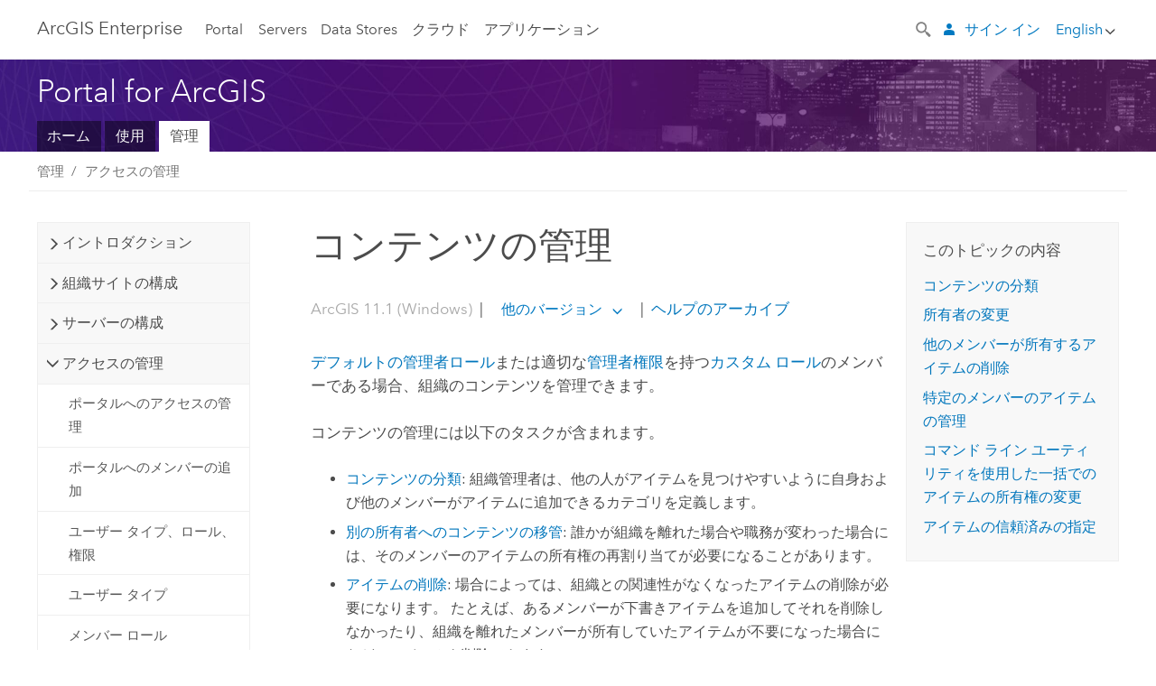

--- FILE ---
content_type: text/html; charset=UTF-8
request_url: https://enterprise.arcgis.com/ja/portal/11.1/administer/windows/manage-items.htm
body_size: 92736
content:


<!DOCTYPE html>
<!--[if lt IE 7]>  <html class="ie lt-ie9 lt-ie8 lt-ie7 ie6" dir="ltr"> <![endif]-->
<!--[if IE 7]>     <html class="ie lt-ie9 lt-ie8 ie7" dir="ltr"> <![endif]-->
<!--[if IE 8]>     <html class="ie lt-ie9 ie8" dir="ltr"> <![endif]-->
<!--[if IE 9]>     <html class="ie ie9" dir="ltr"> <![endif]-->
<!--[if !IE]><!--> <html dir="ltr" lang="ja"> <!--<![endif]-->
<head>
    <meta charset="utf-8">
    <title>コンテンツの管理&mdash;Portal for ArcGIS | ArcGIS Enterprise のドキュメント</title>
    <meta content="IE=edge,chrome=1" http-equiv="X-UA-Compatible">

    <script>
      var docConfig = {
        locale: 'ja'
        ,localedir: 'ja'
        ,langSelector: ''
        
        ,relativeUrl: false
        

        ,searchformUrl: '/search/'
        ,tertiaryNavIndex: ''

        
      };
    </script>
	 


    
    <!--[if lt IE 9]>
      <script src="/cdn/js/libs/html5shiv.js" type="text/javascript"></script>
      <script src="/cdn/js/libs/selectivizr-min.js" type="text/javascript"></script>
      <script src="/cdn/js/libs/json2.js" type="text/javascript"></script>
      <script src="/cdn/js/libs/html5shiv-printshiv.js" type="text/javascript" >

    <![endif]-->

     <!--[if lt IE 11]>
    <script>
      $$(document).ready(function(){
        $$(".hideOnIE").hide();
      });
    </script>
    <![endif]-->
	<meta name="viewport" content="width=device-width, user-scalable=no">
	<link href="/assets/img/favicon.ico" rel="shortcut icon" >
	<link href="/assets/css/screen.css" media="screen" rel="stylesheet" type="text/css" />
	<link href="/cdn/calcite/css/documentation.css" media="screen" rel="stylesheet" type="text/css" />
	<link href="/assets/css/print.css" media="print" type="text/css" rel="stylesheet" />

	<!--
	<link href="/assets/css/screen_l10n.css" media="screen" rel="stylesheet" type="text/css" />
	<link href="/assets/css/documentation/base_l10n.css" media="screen" rel="stylesheet" type="text/css" />
	<link href="/assets/css/print_l10n.css" media="print" type="text/css" rel="stylesheet" />
	-->
	<script src="/cdn/js/libs/latest/jquery.latest.min.js" type="text/javascript"></script>
    <script src="/cdn/js/libs/latest/jquery-migrate-latest.min.js" type="text/javascript"></script>
	<script src="/cdn/js/libs/jquery.cookie.js" type="text/javascript"></script>
	<link href="/cdn/css/colorbox.css" media="screen" rel="stylesheet" type="text/css" />
	<link href="/cdn/css/colorbox_l10n.css" media="screen" rel="stylesheet" type="text/css" />
	<script src="/cdn/js/libs/jquery.colorbox-min.js" type="text/javascript"></script>
	<script src="/assets/js/video-init.js" type="text/javascript"></script>
	<script src="/assets/js/sitecfg.js" type="text/javascript"></script>
	
		<script src="/assets/js/signIn.js" type="text/javascript"></script>
	
	

	<!--- Language Picker -->
	<script src="/assets/js/locale/l10NStrings.js" type="text/javascript"></script>
	
		<script src="/assets/js/locale/langSelector.js" type="text/javascript"></script>
	

	<script src="/assets/js/calcite-web.js" type="text/javascript"></script>



  <!--- search MD -->
    <META name="description" content="管理者および管理コンテンツ権限を持つメンバーは、カテゴリを構成し、組織内のメンバーのコンテンツを管理できます。"><META name="last-modified" content="2025-7-9"><META name="product" content="arcgis-portal-windows,arcgis-enterprise-windows"><META name="version" content="11.1"><META name="search-collection" content="help"><META name="search-category" content="help-general"><META name="subject" content="PORTAL,SERVICES,SERVER"><META name="sub_category" content="Portal for ArcGIS (Windows)"><META name="content_type" content="Help Topic"><META name="subject_label" content="PORTAL,サービス,SERVER"><META name="sub_category_label" content="Portal for ArcGIS (Windows)"><META name="content_type_label" content="ヘルプ トピック"><META name="content-language" content="ja">
    <!--- search MD -->

  
  <script src="/assets/js/switchers/portal-1.js" type="text/javascript"></script>
  
      

</head>

<!--
      pub: GUID-86E3206A-3CAD-43C1-9F16-FFB7CA3AEC71=47.1.6
      tpc: GUID-1C1E38D8-3970-4727-BDB1-36858A3FC845=23
      help-ids: ['120004096;ESRI_SECTION1_164425AFA07147F08AD3BEA1757D26BB']
      -->


<!-- variable declaration, if any -->
<!-- can change following macro to set variable once we are on Jinja 2.8 -->





<body class="claro ja server">
  

  <!-- Drawer location -->
  <div class="drawer drawer-left js-drawer" data-drawer="top-nav">
        <nav class="drawer-nav" role="navigation">
          <aside class="side-nav">
            <h2 class="side-nav-title">ArcGIS Enterprise</h2>
            <form id="helpSearchForm" class="margin-left-half margin-right-half leader-half trailer-half drawer-search-form" method="GET">
              <input type="search" name="q"  placeholder="ArcGIS Enterprise ヘルプの検索">
              <input type="hidden" name="collection" value="help" />
              <input type="hidden" name="product" value="arcgis-portal-windows" />
              <input type="hidden" name="version" value="11.1" />
              <input type="hidden" name="language" value="ja" />
            </form>    
             <a id="nav-portal" data-langlabel="portal" href="/ja/portal/" class="side-nav-link">Portal</a>
             
            <a id="all-servers" data-langlabel="all-servers" href="/ja/server/" class="side-nav-link">すべてのサーバー</a>
            <a id="gis-server" data-langlabel="gis-server" href="/ja/server/" class="side-nav-link">GIS Server</a>
            <a id="image-server" data-langlabel="image-server" href="/ja/image/" class="side-nav-link">Image Server</a>
            <a id="geo-analytics-server" data-langlabel="geo-analytics-server" href="/ja/geoanalytics/" class="side-nav-link">GeoAnalytics Server</a>
            <a id="geoevent-server" data-langlabel="geoevent-server" href="/ja/geoevent/" class="side-nav-link">GeoEvent Server</a>
            <a id="notebook-server" data-langlabel="notebook-server" href="/ja/notebook/" class="side-nav-link">Notebook Server</a>
            <a id="nav-data-store" data-langlabel="data-store" href="/ja/data-store/" class="side-nav-link">Data Stores</a>
            <a id="nav-cloud" data-langlabel="cloud" href="/ja/cloud/" class="side-nav-link">クラウド</a>
            <a id="nav-apps" data-langlabel="apps" href="/ja/apps/" class="side-nav-link">アプリケーション</a>
            <a id="nav-doc" data-langlabel="documentation" href="/ja/documentation/" class="side-nav-link">ドキュメント</a>

          </aside>
        </nav>
    </div>

    <!-- user navigation collapses to drawer on mobile -->
    
    <div class="drawer drawer-right js-drawer hide-if-logged-out logged-in-navigation" data-drawer="user-nav">
      <nav class="drawer-nav">
        <aside class="side-nav">
          <a class="side-nav-link agolProfile" href="#">マイ プロフィール</a>
          <a class="side-nav-link icon-ui-sign-out js-log-out" href="#">サイン アウト</a>
        </aside>
      </nav>
    </div>
    
<!-- End of drawer -->

  
  <div class="wrapper">
      <!--googleoff: all-->

      <header class="top-nav" data-skin="learn">
        <a class="skip-to-content" href="#skip-to-content">Skip To Content</a>
        <div class="grid-container">
          <div class="column-24">


            <!--<div class="top-nav-title-wrapper text-center ">-->
              <a href="/" class="top-nav-title tablet-hide">ArcGIS Enterprise</a>
              <a href="/" class="icon-ui-menu top-nav-title js-drawer-toggle tablet-show" data-drawer="top-nav">ArcGIS Enterprise</a>
            <!--</div> -->

          
            <nav role="navigation" class="top-nav-list left tablet-hide">
              <a id="nav-portal" data-langlabel="portal" href="/ja/portal/" class="top-nav-link">Portal</a>

                <div class="dropdown js-dropdown ">
                  <a class="top-nav-link js-dropdown-toggle" tabindex="0" aria-haspopup="true" aria-expanded="false" href="#">Servers</a>
                  <nav class="dropdown-menu featured" role="menu">
                    <ul class="dropdown-sublist-featured">
                      <li class="dropdown-subitem-featured">
                        <a href="/ja/get-started/latest/windows/additional-server-deployment.htm" class="sublink-featured">
                          <span><svg class="sublink-image" xmlns="http://www.w3.org/2000/svg" viewBox="0 0 48 48"><path d="M42.92 6.1H4.12v8.566l.833.832-.835.833-.018 7.332.845.847-.825.824V33.9h25v5.2h-2v1.075H8.02v.8h19.1v.925h4.8v-.925H40v-.8h-8.08V39.1h-2v-5.2h13v-8.566l-.834-.834.835-.834v-7.332l-.835-.834.835-.834zm-11.8 35h-3.2v-1.2h3.2zm11-8H4.92v-7.434l.767-.766h35.668l.765.766zm0-9.766l-.766.766H5.666l-.766-.767.017-6.669.766-.764h35.671l.766.766zm0-9l-.766.766H5.687l-.766-.766V6.9h37.2zM19 11.9h-2v-.8h2zm-4 0h-2v-.8h2zm-4 0H9v-.8h2zm6 8.2h2v.8h-2zm-4 0h2v.8h-2zm-4 0h2v.8H9zm8 9h2v.8h-2zm-4 0h2v.8h-2zm-4 0h2v.8H9z" /></svg></span>
                          <span class="sublink-text">すべてのサーバー</span>
                        </a>
                      </li>
                      <li class="dropdown-subitem-featured">
                        <a href="/ja/server/" class="sublink-featured">
                          <span><svg class="sublink-image" xmlns="http://www.w3.org/2000/svg" viewBox="0 0 48 48"><path d="M45.98 33.575a.616.616 0 0 0-.335-.51l-3.362-2.03 3.362-2.031a.556.556 0 0 0 0-1.02l-11.1-6.704a1.293 1.293 0 0 0-1.112 0L22.33 27.982a.556.556 0 0 0 0 1.02l3.36 2.03-3.358 2.03a.556.556 0 0 0-.002 1.021l3.322 2.006-3.324 2.008a.555.555 0 0 0 .002 1.017l11.102 6.703a1.25 1.25 0 0 0 1.11.002l11.104-6.706a.556.556 0 0 0 0-1.02l-3.32-2.006 3.318-2.004a.607.607 0 0 0 .335-.509zM33.837 21.97c.026-.01.286-.005.29-.005l10.814 6.53-10.8 6.523c-.028.01-.284.005-.294.006l-10.813-6.53zm11.105 16.636l-10.8 6.523a2.564 2.564 0 0 1-.295.006l-10.81-6.529 3.39-2.047 7.004 4.23a1.083 1.083 0 0 0 .557.131 1.101 1.101 0 0 0 .554-.13l7.01-4.233zM34.14 40.098a2.545 2.545 0 0 1-.294.006l-10.812-6.53 3.43-2.073 6.97 4.208a1.25 1.25 0 0 0 1.107-.001l6.966-4.206 3.431 2.073zM9 8H7V7h2zm8 8h-2v-1h2zm-4-8h-2V7h2zm4 0h-2V7h2zm-4 8h-2v-1h2zm7.316 11.1H3.9v-6.434l.766-.766h35.668l.766.766v2.12l.8.483v-2.935l-.826-.826.826-.845v-6.329l-.834-.834.834-.834V3.1H3.1v7.566l.834.834-.834.834v6.332l.834.834-.834.834V27.9h16.88a2.632 2.632 0 0 1 .336-.8zM3.9 10.334V3.9h37.2v6.434l-.766.766H4.666zm0 8v-5.668l.766-.766h35.668l.766.766v5.67l-.746.764H4.666zM15 24v-1h2v1zm-4 0v-1h2v1zm-2-8H7v-1h2zm-2 8v-1h2v1z" /></svg></span>
                          <span class="sublink-text">GIS Server</span>
                        </a>
                      </li>
                      <li class="dropdown-subitem-featured">
                        <a href="/ja/image/" class="sublink-featured">
                          <span><svg class="sublink-image" xmlns="http://www.w3.org/2000/svg" viewBox="0 0 48 48"><path d="M17 8h-2V7h2zm-4-1h-2v1h2zm0 8h-2v1h2zM9 7H7v1h2zm8 8h-2v1h2zm-8 0H7v1h2zm4 9v-1h-2v1zm-4 0v-1H7v1zm8 0v-1h-2v1zm4 3.9H3.1v-7.566l.834-.834-.834-.834v-6.332l.834-.834-.834-.834V3.1h38.8v7.566l-.834.834.834.834v6.33l-.826.844.826.826V21h-.8v-.334l-.766-.766H4.666l-.766.766V27.1H21zM4.666 11.1h35.668l.766-.766V3.9H3.9v6.434zm0 8h35.688l.746-.763v-5.671l-.766-.766H4.666l-.766.766v5.668zm40.234 4v21.8H23.1V23.1zm-.8 16.366L39.466 44.1h2.868l1.766-1.766zm-20.2-9.932l5.634-5.634h-2.868L23.9 26.666zm6.2-5.068L24.466 30.1h2.868l2.766-2.766zM28.466 30.1H30.1v-1.634zm2.434 0h6.2v-6.2h-6.2zm-7 7h6.2v-6.2h-6.2zm7 0h6.2v-6.2h-6.2zm0 6.434l5.634-5.634h-2.868L30.9 40.666zm7-7l5.634-5.634h-2.868L37.9 33.666zm1.634-5.634H37.9v1.634zm-8.634 7v1.634l1.634-1.634zm.566 6.2h2.868l2.766-2.766v-2.868zm6.434-3.566l2.634-2.634H37.9zM35.466 44.1H37.1v-1.634zm2.434 0h.434l5.766-5.766V37.9h-2.434L37.9 41.666zm6.2-8.634L42.466 37.1H44.1zm0-4L38.466 37.1h2.868l2.766-2.766zm0-7.566h-6.2v6.2h6.2zm-20.2 0v1.634l1.634-1.634zm0 20.2h6.2v-6.2h-6.2zm20.2 0v-.634l-.634.634z" /></svg></span>
                          <span class="sublink-text">Image Server</span>
                        </a>
                      </li>
                      <li class="dropdown-subitem-featured">
                        <a href="/ja/geoanalytics/" class="sublink-featured">
                          <span><svg class="sublink-image" xmlns="http://www.w3.org/2000/svg" viewBox="0 0 48 48"><path d="M17 16h-2v-1h2zm-8 8v-1H7v1zm8 0v-1h-2v1zM13 7h-2v1h2zm4 0h-2v1h2zM9 7H7v1h2zm21.45 20.9H3.1v-7.566l.834-.834-.834-.834v-6.332l.834-.834-.834-.834V3.1h38.8v7.566l-.834.834.834.834v6.33l-.826.844.826.826V27.9h-1.464l-.801-.8H41.1v-6.434l-.766-.766H4.666l-.766.766V27.1h27.15zM4.666 11.1h35.668l.766-.766V3.9H3.9v6.434zm0 8h35.688l.746-.763v-5.671l-.766-.766H4.666l-.766.766v5.668zM13 24v-1h-2v1zm0-9h-2v1h2zm-4 0H7v1h2zm26.672 27.148A1.87 1.87 0 0 1 35.9 43a1.91 1.91 0 1 1-3.763-.222l-9.845-3.414A1.88 1.88 0 0 1 21 39.9a1.9 1.9 0 1 1 1.474-3.084l4.692-2.346A1.878 1.878 0 0 1 27.1 34a1.902 1.902 0 0 1 1.9-1.9 1.867 1.867 0 0 1 .781.191l3.788-5.05A1.88 1.88 0 0 1 33.1 26a1.9 1.9 0 1 1 3.491 1.026l4.889 4.888c-.069.056-.144.1-.21.162a3.986 3.986 0 0 0-.358.402l-4.883-4.883A1.889 1.889 0 0 1 35 27.9a1.867 1.867 0 0 1-.781-.191l-3.788 5.049a1.868 1.868 0 0 1 .437.965l9.204.614c-.018.11-.049.218-.058.33A3.93 3.93 0 0 0 40 35c0 .046.01.09.01.135l-9.185-.612A1.913 1.913 0 0 1 29 35.9a1.889 1.889 0 0 1-1.474-.716l-4.692 2.346a1.878 1.878 0 0 1 .066.47 1.9 1.9 0 0 1-.105.625c-.007.02-.022.036-.03.056l9.63 3.34a1.87 1.87 0 0 1 2.786-.505l5.415-4.437c.067.108.127.22.204.322a3.9 3.9 0 0 0 .292.306zM33.9 26a1.092 1.092 0 0 0 .43.872 1.12 1.12 0 0 0 1.42-.068A1.1 1.1 0 1 0 33.9 26zm-6 8a1.1 1.1 0 0 0 2.196.093 1.135 1.135 0 0 0-.426-.965A1.087 1.087 0 0 0 29 32.9a1.101 1.101 0 0 0-1.1 1.1zm-5.8 4a1.098 1.098 0 1 0-.06.362A1.101 1.101 0 0 0 22.1 38zm13 5a1.1 1.1 0 1 0-2.2 0 1.1 1.1 0 0 0 2.2 0zm10.8-8a1.9 1.9 0 1 1-3.8 0c0-.053.003-.105.007-.158A1.9 1.9 0 0 1 45.9 35zm-.8 0a1.1 1.1 0 0 0-2.196-.093 1.153 1.153 0 0 0 .216.752A1.1 1.1 0 0 0 45.1 35z" /></svg></span>
                          <span class="sublink-text">GeoAnalytics Server</span>
                        </a>
                      </li>
                      <li class="dropdown-subitem-featured">
                        <a href="/ja/geoevent/" class="sublink-featured">
                          <span><svg class="sublink-image" xmlns="http://www.w3.org/2000/svg" viewBox="0 0 48 48"><path d="M13 8h-2V7h2zm4-1h-2v1h2zm0 8h-2v1h2zM9 7H7v1h2zm12.418 20.9H3.1v-7.566l.834-.834-.834-.834v-6.332l.834-.834-.834-.834V3.1h38.8v7.566l-.834.834.834.834v6.33l-.826.844.826.826v2.117c-.259-.177-.53-.337-.8-.497v-1.288l-.766-.766H4.666l-.766.766V27.1h17.933c-.148.26-.283.53-.415.8zM4.666 11.1h35.668l.766-.766V3.9H3.9v6.434zm0 8h35.688l.746-.763v-5.671l-.766-.766H4.666l-.766.766v5.668zM9 24v-1H7v1zm4-9h-2v1h2zm0 9v-1h-2v1zm-4-9H7v1h2zm8 9v-1h-2v1zm16.9 2h-.8v8.9H39v-.8h-5.1zm.1-3.901a11.9 11.9 0 1 0 11.9 11.9 11.914 11.914 0 0 0-11.9-11.9zm0 23a11.1 11.1 0 1 1 11.1-11.1 11.112 11.112 0 0 1-11.1 11.1z" /></svg></span>
                          <span class="sublink-text">GeoEvent Server</span>
                        </a>
                      </li>
                      <li class="dropdown-subitem-featured">
                        <a href="/ja/notebook/" class="sublink-featured">
                          <span><svg class="sublink-image" xmlns="http://www.w3.org/2000/svg" viewBox="0 0 48 48"><path d="M9 8H7V7h2v1zm4-1h-2v1h2V7zm4 0h-2v1h2V7zM7 16h2v-1H7v1zm4 0h2v-1h-2v1zm4 0h2v-1h-2v1zm-6 8v-1H7v1h2zm4 0v-1h-2v1h2zm4 0v-1h-2v1h2zm2.491 3.9H3.1v-7.566l.834-.834-.834-.834v-6.332l.834-.834-.834-.834V3.1h38.8v7.566l-.834.834.834.834v5.683h-.8v-5.351l-.766-.766H4.666l-.766.766v5.668l.766.766h16.405a3.552 3.552 0 0 0-.57.8H4.666l-.766.766V27.1h14.71c.238.321.54.59.881.8zM4.666 11.1h35.668l.766-.766V3.9H3.9v6.434l.766.766zM45.9 43.15V21.925a1.827 1.827 0 0 0-1.825-1.825H36.1v3.8h5v15.827a.373.373 0 0 1-.373.373H36.1v4.8h8.05c.965 0 1.75-.785 1.75-1.75zm-9-2.25h3.827c.647 0 1.173-.526 1.173-1.173v-16.04a.588.588 0 0 0-.588-.587H36.9v-2.2h7.175c.566 0 1.025.46 1.025 1.025V43.15a.95.95 0 0 1-.95.95H36.9v-3.2zm-4-.8h-4.627a.373.373 0 0 1-.373-.373V23.9h5v-3.8h-8.975a1.827 1.827 0 0 0-1.825 1.825V24.1h-.6c-.771 0-1.4.628-1.4 1.4s.629 1.4 1.4 1.4h.6v4.2h-.6c-.771 0-1.4.628-1.4 1.4s.629 1.4 1.4 1.4h.6v4.2h-.6c-.771 0-1.4.628-1.4 1.4s.629 1.4 1.4 1.4h.6v2.25c0 .965.785 1.75 1.75 1.75h9.05v-4.8zm-9.4.8c.771 0 1.4-.628 1.4-1.4s-.629-1.4-1.4-1.4h-.6v-4.2h.6c.771 0 1.4-.628 1.4-1.4s-.629-1.4-1.4-1.4h-.6v-4.2h.6c.771 0 1.4-.628 1.4-1.4s-.629-1.4-1.4-1.4h-.6v-2.175c0-.565.46-1.025 1.025-1.025H32.1v2.2h-4.413a.588.588 0 0 0-.587.588v16.039c0 .647.526 1.173 1.173 1.173H32.1v3.2h-8.25a.95.95 0 0 1-.95-.95V40.9h.6zm0-2a.6.6 0 0 1 0 1.2h-2a.6.6 0 0 1 0-1.2h2zm0-7a.6.6 0 0 1 0 1.2h-2a.6.6 0 0 1 0-1.2h2zm0-7a.6.6 0 0 1 0 1.2h-2a.6.6 0 0 1 0-1.2h2z" /></svg></span>
                          <span class="sublink-text">Notebook Server</span>
                        </a>
                      </li>
                      <li class="dropdown-subitem-featured">
                        <a href="/en/workflow/" class="sublink-featured">
                          <span><svg class="sublink-image" xmlns="http://www.w3.org/2000/svg" viewBox="0 0 48 48"><path d="M9 8H7V7h2zm4-1h-2v1h2zm4 0h-2v1h2zm-8 9v-1H7v1zm4 0v-1h-2v1zm4 0v-1h-2v1zm-8 8v-1H7v1zm4 0v-1h-2v1zm2 0h2v-1h-2zM4.67 19.1h13.07a5.75 5.75 0 0 0-.36.8H4.67l-.77.77v6.43H16v.8H3.1v-7.57l.83-.83-.83-.83v-6.34l.83-.83-.83-.83V3.1h38.8v7.57l-.83.83.83.83V18h-.8v-5.33l-.77-.77H4.67l-.77.77v5.66zm0-8h35.66l.77-.77V3.9H3.9v6.43zm32 30l-4 4a.87.87 0 0 1-1.22 0l-2.32-2.2H23.2a2.1 2.1 0 0 1-2.1-2.1v-5.9H19a.93.93 0 0 1-.9-.9v-5a.92.92 0 0 1 .9-.9h2.1v-2.69a3.9 3.9 0 1 1 3.8 0v2.69H27a.92.92 0 0 1 .92.92V34a.93.93 0 0 1-.92.93h-2.1v3.2h4.23l2.26-2.26a.86.86 0 0 1 1.22 0l4 4a.86.86 0 0 1 .05 1.24zm-.56-.57L32 36.4l-2.58 2.5h-4.69a.63.63 0 0 1-.63-.63V34.1H27a.13.13 0 0 0 .1-.1v-5a.13.13 0 0 0-.1-.1h-2.9v-4l.23-.11a3.1 3.1 0 1 0-2.66 0l.23.11v4H19a.13.13 0 0 0-.12.12V34a.13.13 0 0 0 .12.13h2.9v6.7a1.3 1.3 0 0 0 1.3 1.3h6.26L32 44.6zm8.8-17.36v16.07a3.66 3.66 0 0 1-3.66 3.66h-4.67l3.66-3a2.59 2.59 0 0 0 .86-2.32V24.9h-6.2v1.4a.61.61 0 0 1-1 .48l-4.88-3.7a.69.69 0 0 1-.28-.56.71.71 0 0 1 .28-.57l4.88-3.73a.6.6 0 0 1 .63-.06.61.61 0 0 1 .34.54v1.4h6.92a3.08 3.08 0 0 1 3.11 3.08zm-.8 0a2.28 2.28 0 0 0-2.28-2.28H34.1V19.1l-4.47 3.42 4.47 3.38v-1.8h7.8v13.52a3.4 3.4 0 0 1-1.13 2.92l-1.93 1.56h2.4a2.86 2.86 0 0 0 2.86-2.86z" /></svg></span>
                          <span class="sublink-text">Workflow Manager Server</span>
                        </a>
                      </li>
                      <li class="dropdown-subitem-featured">
                        <a href="/en/knowledge/" class="sublink-featured">
                          <span><svg class="sublink-image" xmlns="http://www.w3.org/2000/svg" viewBox="0 0 48 48"><path d="M22.191 19.1q-.436.383-.842.8H4.666l-.766.766V27.1H16v.8H3.1v-7.566l.835-.834-.835-.834v-6.332l.835-.834-.835-.834V3.1h38.8v7.566l-.835.834.835.834v6.33l-.695.71a5.528 5.528 0 0 0-.728-.4l.623-.637v-5.671l-.766-.766H4.666l-.766.766v5.668l.766.766zm-17.526-8h35.67l.765-.766V3.9H3.9v6.434zM9 7H7v1h2zm4 0h-2v1h2zm4 0h-2v1h2zM7 16h2v-1H7zm4 0h2v-1h-2zm4 0h2v-1h-2zm-6 8v-1H7v1zm4 0v-1h-2v1zm2 0h2v-1h-2zm29.361 3.294a11.117 11.117 0 0 1 .54 2.985 13.116 13.116 0 0 1-9.589 12.475 3.986 3.986 0 0 1-3.519 2.144 3.942 3.942 0 0 1-3.475-2.07 13.027 13.027 0 0 1-7.162-4.958.666.666 0 0 1 .472-1.053 6.178 6.178 0 0 0 2.666-.933.49.49 0 0 1 .634.089 9.2 9.2 0 0 0 3.699 2.554 3.951 3.951 0 0 1 3.166-1.583 3.659 3.659 0 0 1 .632.058 32.739 32.739 0 0 0 3.426-9.786 3.935 3.935 0 0 1-.9-.812 34.343 34.343 0 0 0-9.925 4.382 2.426 2.426 0 0 1 .02.294 3.989 3.989 0 1 1-6.074-3.382 13.09 13.09 0 0 1 12.732-10.616 11.322 11.322 0 0 1 3.069.56l.382.106a.536.536 0 0 1 .39.462.53.53 0 0 1-.29.527 5.772 5.772 0 0 0-2.172 1.863.533.533 0 0 1-.477.22 9.097 9.097 0 0 0-.793-.037 9.104 9.104 0 0 0-8.85 6.816c.107.058.208.117.303.18a37.778 37.778 0 0 1 10.86-4.75l.067-.017a3.988 3.988 0 0 1 7.842.91 3.97 3.97 0 0 1-2.736 3.767 36.253 36.253 0 0 1-3.583 10.534 9.2 9.2 0 0 0 5.256-8.28c0-.105-.007-.208-.014-.31a.572.572 0 0 1 .236-.565 5.752 5.752 0 0 0 2.063-2.292.533.533 0 0 1 .99.101zm-.26 2.985a9.77 9.77 0 0 0-.455-2.568 6.453 6.453 0 0 1-1.885 1.941c.007.117.011.203.011.29a10 10 0 0 1-6.488 9.33.524.524 0 0 1-.642-.742l.054-.098a35.427 35.427 0 0 0 3.823-10.924l.078-.456.25-.064a3.172 3.172 0 0 0 2.388-3.066 3.184 3.184 0 0 0-6.304-.523l-.042.253-.553.15a36.681 36.681 0 0 0-10.855 4.795l-.24.162-.23-.18a3.275 3.275 0 0 0-.678-.399l-.297-.135.072-.318a9.903 9.903 0 0 1 9.704-7.744c.24 0 .476.01.71.028a6.458 6.458 0 0 1 1.799-1.665 9.871 9.871 0 0 0-2.617-.464 12.294 12.294 0 0 0-11.98 10.143l-.036.185-.164.092a3.182 3.182 0 1 0 4.722 2.778 2.519 2.519 0 0 0-.035-.357l-.035-.247.293-.28a35.029 35.029 0 0 1 10.298-4.571l.508-.14.162.234a3.166 3.166 0 0 0 1.053.952l.245.14-.083.468a33.611 33.611 0 0 1-3.664 10.366l-.146.271-.3-.073a3.106 3.106 0 0 0-3.423 1.378l-.168.264-.297-.1a9.997 9.997 0 0 1-4.153-2.69 7.004 7.004 0 0 1-2.561.89 12.22 12.22 0 0 0 6.75 4.514l.18.046.08.166a3.152 3.152 0 0 0 2.843 1.787 3.185 3.185 0 0 0 2.876-1.848l.079-.17.179-.048A12.32 12.32 0 0 0 44.1 30.279z" id="icon-ui-svg--base" /></svg></span>
                          <span class="sublink-text">Knowledge Server</span>
                        </a>
                      </li>
                      <li class="dropdown-subitem-featured">
                        <a href="/en/video/" class="sublink-featured">
                          <span><svg class="sublink-image" xmlns="http://www.w3.org/2000/svg" viewBox="0 0 48 48"><path d="M17 16h-2v-1h2zm-4-9h-2v1h2zm4 0h-2v1h2zM9 7H7v1h2zm12.418 20.9H3.1v-7.566l.834-.834-.834-.834v-6.332l.834-.834-.834-.834V3.1h38.8v7.566l-.834.834.834.834v6.33L40.69 19.9H4.666l-.766.766V27.1h17.933c-.149.26-.283.53-.415.8zM4.666 11.1h35.668l.766-.766V3.9H3.9v6.434zm0 8h35.688l.746-.763v-5.671l-.766-.766H4.666l-.766.766v5.668zM9 24v-1H7v1zm4 0v-1h-2v1zm-4-9H7v1h2zm4 0h-2v1h2zm4 9v-1h-2v1zm28.9 9.999a11.9 11.9 0 1 1-11.9-11.9A11.914 11.914 0 0 1 45.9 34zm-.8 0a11.1 11.1 0 1 0-11.1 11.1A11.113 11.113 0 0 0 45.1 34zm-14.02-5.72L40.29 34l-9.21 5.72zm.8 10L38.775 34l-6.893-4.28z" /></svg></span>
                          <span class="sublink-text">Video Server</span>
                        </a>
                      </li>
                      <li class="dropdown-subitem-featured" style="pointer-events: none;">
                        <div class="sublink-featured">
                          <span class="sublink-image"></span>
                          <span class="sublink-text"></span>
                        </div>
                      </li> 
                    </ul>
                  </nav>
                </div>

              <a id="nav-data-store" data-langlabel="data-store" href="/ja/data-store/" class="top-nav-link">Data Stores</a>
              <a id="nav-cloud" data-langlabel="cloud" href="/ja/cloud/" class="top-nav-link">クラウド</a>
              <a id="nav-apps" data-langlabel="apps" href="/ja/apps/" class="top-nav-link">アプリケーション</a>
            </nav>


            
            <div class="lang-block dropdown js-dropdown right margin-left-1 top-nav-list right"></div>
            

            <div class="margin-left-1 top-nav-list right hide-if-logged-in logged-out-navigation">
               
  <button class="search-top-nav link-dark-gray js-search-toggle" href="#" aria-label="Search">
    <svg xmlns="http://www.w3.org/2000/svg" width="32" height="32" viewBox="0 0 32 32" class="svg-icon js-search-icon">
      <path d="M31.607 27.838l-6.133-6.137a1.336 1.336 0 0 0-1.887 0l-.035.035-2.533-2.533-.014.014c3.652-4.556 3.422-11.195-.803-15.42-4.529-4.527-11.875-4.531-16.404 0-4.531 4.531-4.529 11.875 0 16.406 4.205 4.204 10.811 4.455 15.365.848l.004.003-.033.033 2.541 2.54a1.33 1.33 0 0 0 .025 1.848l6.135 6.133a1.33 1.33 0 0 0 1.887 0l1.885-1.883a1.332 1.332 0 0 0 0-1.887zM17.811 17.809a8.213 8.213 0 0 1-11.619 0 8.217 8.217 0 0 1 0-11.622 8.219 8.219 0 0 1 11.619.004 8.216 8.216 0 0 1 0 11.618z"/>
    </svg>
    <svg xmlns="http://www.w3.org/2000/svg" width="32" height="32" viewBox="0 0 32 32" class="svg-icon js-close-icon hide">
      <path d="M18.404 16l9.9 9.9-2.404 2.404-9.9-9.9-9.9 9.9L3.696 25.9l9.9-9.9-9.9-9.898L6.1 3.698l9.9 9.899 9.9-9.9 2.404 2.406-9.9 9.898z"/>
    </svg>
  </button>

              
              <a data-langlabel="sign-in" id="login-link" class="icon-ui-user top-nav-link link-blue login-link" href="#">サイン イン</a>
              
            </div>

            
            <nav class="margin-left-1 top-nav-list right hide-if-logged-out logged-in-navigation">
              
  <button class="search-top-nav link-dark-gray js-search-toggle" href="#" aria-label="Search">
    <svg xmlns="http://www.w3.org/2000/svg" width="32" height="32" viewBox="0 0 32 32" class="svg-icon js-search-icon">
      <path d="M31.607 27.838l-6.133-6.137a1.336 1.336 0 0 0-1.887 0l-.035.035-2.533-2.533-.014.014c3.652-4.556 3.422-11.195-.803-15.42-4.529-4.527-11.875-4.531-16.404 0-4.531 4.531-4.529 11.875 0 16.406 4.205 4.204 10.811 4.455 15.365.848l.004.003-.033.033 2.541 2.54a1.33 1.33 0 0 0 .025 1.848l6.135 6.133a1.33 1.33 0 0 0 1.887 0l1.885-1.883a1.332 1.332 0 0 0 0-1.887zM17.811 17.809a8.213 8.213 0 0 1-11.619 0 8.217 8.217 0 0 1 0-11.622 8.219 8.219 0 0 1 11.619.004 8.216 8.216 0 0 1 0 11.618z"/>
    </svg>
    <svg xmlns="http://www.w3.org/2000/svg" width="32" height="32" viewBox="0 0 32 32" class="svg-icon js-close-icon hide">
      <path d="M18.404 16l9.9 9.9-2.404 2.404-9.9-9.9-9.9 9.9L3.696 25.9l9.9-9.9-9.9-9.898L6.1 3.698l9.9 9.899 9.9-9.9 2.404 2.406-9.9 9.898z"/>
    </svg>
  </button>

             
              <div class="dropdown js-dropdown right">

                <div class="tablet-show top-nav-link">
                  <img alt="User Avatar" class="user-nav-image js-drawer-toggle" data-drawer="user-nav" data-user-avatar>
                  <a href="#" data-drawer="user-nav" class="user-nav-name js-drawer-toggle" data-first-name></a>
                </div>

                <div class="tablet-hide top-nav-link js-dropdown-toggle">
                  <img alt="User Avatar" class="user-nav-image js-drawer-toggle" data-drawer="user-nav" data-user-avatar>
                  <a class="user-nav-name top-nav-dropdown dropdown-btn" data-first-name>&nbsp;</a>
                </div>

                <nav class="dropdown-menu dropdown-right">
                
                  <a class="dropdown-link agolProfile" id="agolProfile" href="#">マイ プロフィール</a>
                  <a class="dropdown-link js-log-out" id="agolLogout" href="#">サイン アウト</a>
                </nav>
              </div>
            </nav>
            

            
          </div>
        </div>
      </header>

      <div class="js-search search-overlay">
        <div class="search-content" role="dialog" aria-labelledby="search">
          <form method="GET" id="helpSearchForm">
            <label>
              ArcGIS Enterprise ヘルプの検索
              <div class="search-bar">
                <input type="search" name="q"  placeholder="ArcGIS Enterprise ヘルプの検索" class="search-input js-search-input">
                <input type="hidden" name="collection" value="help" />
                <input type="hidden" name="product" value="arcgis-portal-windows" />
                <input type="hidden" name="version" value="11.1" />
                <input type="hidden" name="language" value="ja" />
              </div>
            </label>
            <button type="submit" class="btn btn-large right">サーチ</button>
          </form>
        </div>
      </div>

      <!--googleon: all-->

      <div id="skip-to-content">
        <!--googleoff: all-->
        <header class="sub-nav sub-nav-learn">
          <div class="grid-container">
            
            <div class="column-24">
              <div style="display:table;" class="sdk-home-banner">
                <div class="sdk-home-banner-content">
                  <h1 class="sub-nav-title link-white">Portal for ArcGIS</h1>
                </div>
              </div>
            </div>

            <div class="column-24">
              <nav class='sub-nav-list tablet-hide'><a class="sub-nav-link" href="/ja/portal/" title="Portal for ArcGIS ホーム" target="_top">ホーム</a><a class="sub-nav-link" href="/ja/portal/11.1/use/get-started-portal.htm" title="Portal for ArcGIS の使用" target="_top">使用</a><a class="sub-nav-link is-active" href="/ja/portal/11.1/administer/windows/what-is-portal-for-arcgis-.htm" title="Portal for ArcGIS のインストール、管理、およびセキュリティ保護" target="_top">管理</a></nav><select class='tablet-show select-full trailer-half js-select-nav'><option value="/ja/portal/">ホーム</option><option value="/ja/portal/11.1/use/get-started-portal.htm">使用</option><option value="/ja/portal/11.1/administer/windows/what-is-portal-for-arcgis-.htm" selected="true">管理</option></select>
            </div>

          </div>
        </header>
        <!--googleon: all-->
       
        <!-- content goes here -->
        <div class="grid-container ">
          

            
              
  <!--BREADCRUMB-BEG--><div id="bigmac" class="sticky-breadcrumbs trailer-2" data-spy="affix" data-offset-top="180"> </div><!--BREADCRUMB-END-->
  <!--googleoff: all-->
    <div class="column-5 tablet-column-12 trailer-2 ">
      <aside class="js-accordion accordion reference-index" aria-live="polite" role="tablist">
        <div></div>
      </aside>

      <div class="js-sticky scroll-show tablet-hide leader-1 back-to-top" data-top="0" style="top: 0px;">
        <a href="#" class="btn btn-fill btn-clear">トップへ戻る</a>
      </div>
    </div>
  <!--googleon: all-->
  
            
            
            
	
		<div class="column-13  pre-1 content-section">
	
		<header class="trailer-1"><h1>コンテンツの管理</h1></header>

		 
	<!--googleoff: all-->
	
		
				<aside id="main-toc-small" class="js-accordion accordion tablet-show trailer-1">
			      <div class="accordion-section">
			        <h4 class="accordion-title">このトピックの内容</h4>
			        <div class="accordion-content list-plain">
			          <ol class="list-plain pre-0 trailer-0"><li><a href="#ESRI_SECTION1_6EE6EAA55E494C0A9E8391555E7D54F3">コンテンツの分類</a></li><li><a href="#ESRI_SECTION1_F9D72CA4252E4EB18F4B081C27ADF527">所有者の変更</a></li><li><a href="#ESRI_SECTION1_7DB7FE325E16446CA623231CC0721451">他のメンバーが所有するアイテムの削除</a></li><li><a href="#GUID-E901EEE3-9D45-449A-9608-3FE74BB58C9F">特定のメンバーのアイテムの管理</a></li><li><a href="#ESRI_SECTION1_164425AFA07147F08AD3BEA1757D26BB">コマンド ライン ユーティリティを使用した一括でのアイテムの所有権の変更</a></li><li><a href="#ESRI_SECTION1_CC973AC47C9443408E9DED8B0A756C32">アイテムの信頼済みの指定</a></li></ol>
			        </div>
			      </div>
			     </aside>
		
    
   <!--googleon: all-->


		<main>
			
	
    	
    


			
<p id="GUID-5BCB0E41-A457-4CDF-A606-1271A6923809"><a class="xref xref" href="/ja/portal/11.1/administer/windows/member-roles.htm#ESRI_SECTION1_C30D73392D964D51A8B606128A8A6E8F">デフォルトの管理者ロール</a>または適切な<a class="xref xref" href="/ja/portal/11.1/administer/windows/privileges-for-roles-orgs.htm#ESRI_SECTION1_41D9146A73474E10A94E5EBBE3A79114">管理者権限</a>を持つ<a class="xref xref" href="/ja/portal/11.1/administer/windows/member-roles.htm#ESRI_SECTION1_30C4E874B2A94ACFBDCC0F13400E5B4E">カスタム ロール</a>のメンバーである場合、組織のコンテンツを管理できます。</p><p id="GUID-1B84BC6B-1896-4AEB-AC25-C7230EA25E02">コンテンツの管理には以下のタスクが含まれます。<ul purpose="ul" id="UL_794ED05B429C40E494E291AC731F8196"><li purpose="li" id="LI_6B9B3FF8776749218D160AB7ED086A81"><a class="xref xref" href="/ja/portal/11.1/administer/windows/manage-items.htm#ESRI_SECTION1_6EE6EAA55E494C0A9E8391555E7D54F3">コンテンツの分類</a>: 組織管理者は、他の人がアイテムを見つけやすいように自身および他のメンバーがアイテムに追加できるカテゴリを定義します。</li><li purpose="li" id="LI_E386A7DA2CFF44928E86786EACA069B8"><a class="xref xref" href="/ja/portal/11.1/administer/windows/manage-items.htm#ESRI_SECTION2_9ABE7AA3DB984065A8CEE294552F19EE">別の所有者へのコンテンツの移管</a>: 誰かが組織を離れた場合や職務が変わった場合には、そのメンバーのアイテムの所有権の再割り当てが必要になることがあります。</li><li purpose="li" id="LI_163B69061F3843E2A8A9AF59F4674BD0"><a class="xref xref" href="/ja/portal/11.1/administer/windows/manage-items.htm#ESRI_SECTION1_7DB7FE325E16446CA623231CC0721451">アイテムの削除</a>: 場合によっては、組織との関連性がなくなったアイテムの削除が必要になります。 たとえば、あるメンバーが下書きアイテムを追加してそれを削除しなかったり、組織を離れたメンバーが所有していたアイテムが不要になった場合になどにアイテムを削除できます。</li><li purpose="li" id="LI_848C537C305444598071BD49EC42249E"><a class="xref xref" href="/ja/portal/11.1/administer/windows/manage-items.htm#GUID-E901EEE3-9D45-449A-9608-3FE74BB58C9F">特定のメンバーが所有するアイテムの管理</a>: アイテムの所有者が自身のアイテムを管理できない場合 (従業員が休暇中の場合や長期休暇の場合など) は、管理者がアイテムを管理できます。</li><li purpose="li" id="LI_2F8D041ABC4F45FFAF3A593D8F962AED"><a class="xref xref" href="/ja/portal/11.1/administer/windows/manage-items.htm#ESRI_SECTION1_CC973AC47C9443408E9DED8B0A756C32">信頼できるコンテンツとしての指定</a>: 組織管理者は、最も精度と信頼性が高いと見なされるコンテンツを定義します。 アイテムを信頼できるものとしてマークすることで、そのアイテムが組織で利用できるコンテンツのなかで最適なバージョンであることをユーザーに示します。</li></ul></p><section class="section1 padded-anchor" id="ESRI_SECTION1_6EE6EAA55E494C0A9E8391555E7D54F3" purpose="section1"><h2>コンテンツの分類</h2><p id="GUID-1D5FAE62-D9BD-4081-807D-4295CAB2A920">デフォルトの管理者ロールまたはカテゴリの管理権限を持つカスタム ロールのメンバーである場合、ポータル内のコンテンツを整理するために、<a class="xref xref" href="/ja/portal/11.1/administer/windows/manage-items.htm#ESRI_SECTION2_2B7004AE7B7C4F838F5F3316006DA829">階層カテゴリを設定</a>できます。 カテゴリの構成後、ユーザーと公開者は、他のポータル メンバーが検索や参照時により簡単に必要なコンテンツを検索できるように、ポータル内のアイテムを分類できます。</p><section class="section2 padded-anchor" id="ESRI_SECTION2_2B7004AE7B7C4F838F5F3316006DA829" purpose="section2"><h3>カテゴリの設定</h3><p id="GUID-C8E8A430-A203-4AA4-8424-20DF77D0310F">独自のカスタム カテゴリを作成したり、開始点として ArcGIS の<a class="xref xref" esrisubtype="extrel" hrefpfx="/ja/portal/11.1" href="/ja/portal/11.1/use/content-categories.htm">標準カテゴリ セット</a> (<span class="ph">ArcGIS Living Atlas of the World</span> で表示されます)、ISO (International Organization for Standardization)、または INSPIRE を使用することができます。</p><section class="wfsteps padded-anchor" purpose="wfsteps"><section class="context padded-anchor" id="ESRI_CONTEXT_BDD8A8F8BACA4FA6954B38B2BA4FD4D2" purpose="context"><p id="GUID-5DD7DC28-D922-483C-9BFD-C3F777F1AE08">組織のコンテンツのカテゴリは、コンテンツ ページまたは組織の設定の <span class="uicontrol">[アイテム]</span> タブから構成できます。 次の手順は、組織の設定からカテゴリを構成する方法について説明しています。</p></section><div class="steps" id="ESRI_STEPS_C8493C91FA3D4C6CA5F124967CF0FE9B"><ol class="list-numbered" purpose="ol"><li purpose="step" id="ESRI_STEP_42AB808A9C9D47BB95D07DC968ABFC7C"><span purpose="cmd">ポータルにサイン インします。</span></li><li purpose="step" id="ESRI_STEP_B79FFD398D9A4D7F93033BE8FB45132F"><span purpose="cmd">サイトの上部にある <span class="uicontrol">[組織]</span> をクリックして、<span class="uicontrol">[設定]</span> タブをクリックします。</span></li><li purpose="step" id="ESRI_STEP_DAF241BBC7614065BF4A917FB96B315B"><span purpose="cmd">ページの左側にある <span class="uicontrol">[アイテム]</span> をクリックします。</span></li><li purpose="step" id="ESRI_STEP_1209C7FCA45C44528162A93BA6FEBF7B"><span purpose="cmd"><span class="uicontrol">[組織のカテゴリ]</span> の下で、<span class="uicontrol">[カテゴリの設定]</span> をクリックします。</span><div class="info" purpose="info"><p id="GUID-F1AFAE7A-6E35-4BEA-B513-3E6DA311A154"><div class="panel trailer-1 note" id="GUID-091D4625-4BA4-430E-B07E-D28E680EF69C"><h5 class="icon-ui-comment trailer-0">注意:</h5>カテゴリをすでに構成してある場合は、<span class="uicontrol">[カテゴリの構成]</span> をクリックして、必要に応じてカテゴリを追加、名前変更、削除、または順序変更することができます。</div></p></div></li><li purpose="step" id="ESRI_STEP_F6E523827CB3441E90D62B06B7EC1B53"><span purpose="cmd">次のいずれかを選択します。</span><ul purpose="choices" id="ESRI_CHOICES_1D8062A2E4F1433C81CF5450F09A13DE"><li purpose="choice" id="ESRI_CHOICE_D0BE0F3BD3F947D79EA0933510F55138"><span class="uicontrol">[カスタム カテゴリ]</span> - 独自のカテゴリを作成して、組織内のコンテンツを整理します。</li><li purpose="choice" id="ESRI_CHOICE_5F717688AE994973B8A5932B6D3CB356"><span class="uicontrol">[ArcGIS カテゴリ]</span> - ArcGIS カテゴリを開始点として使用します。 このカテゴリは、カスタマイズすることも変更しないまま使用することもできます。 これらのカテゴリは、<span class="ph">ArcGIS Living Atlas of the World</span> で表示されます。</li><li purpose="choice" id="ESRI_CHOICE_24D64C6AF0EA402AA59713984D2606ED"><span class="uicontrol">[ISO カテゴリ]</span> - ISO のトピック カテゴリを開始点として使用します。 このカテゴリは、カスタマイズすることも変更しないまま使用することもできます。 ISO の発行する 19115 は、地理情報の記述およびカタログ化する方法を提供します。</li><li purpose="choice" id="ESRI_CHOICE_0514974871144755BE5BB5B734306453"><span class="uicontrol">[INSPIRE カテゴリ]</span> - INSPIRE 指令のテーマ カテゴリを開始点として使用します。 このカテゴリは、カスタマイズすることも変更しないまま使用することもできます。</li></ul></li><li purpose="step" id="ESRI_STEP_78EAC15E665E42FDACB272DB99A18337"><span purpose="cmd">これまでの手順で <span class="uicontrol">[カスタム カテゴリ]</span> を選択した場合、次のようにカテゴリの階層を作成します。</span><div class="substeps" id="ESRI_SUBSTEPS_007B2DFF4FDA4DB696320065878ECA0A" purpose="substeps"><ol class="list-numbered" purpose="ol"><li purpose="substep" id="ESRI_SUBSTEP_0D5A098927744AE1B56C311404A9F094"><span purpose="cmd"><span class="uicontrol">[カテゴリを追加]</span> ボタン <img purpose="img" placement="inline" alt="カテゴリを追加" title="カテゴリを追加" src="GUID-83AC7427-4678-41EB-97D4-A5D241CBAE93-web.png" loading="lazy"> をクリックし、カテゴリの名前を入力して (最大 100 文字)、<span class="uicontrol">[追加]</span> <img purpose="img" placement="inline" alt="追加" title="追加" src="GUID-7B9C5F32-1673-4D23-9221-B8FB65E3DE70-web.png" loading="lazy"> をクリックします。</span></li><li purpose="substep" id="ESRI_SUBSTEP_79675DC23EFF4894834D65B36B19E7EB"><span purpose="cmd">サブカテゴリを作成するには、<span class="uicontrol">[サブカテゴリの追加]</span> ボタン <img purpose="img" placement="inline" alt="サブカテゴリの追加" title="サブカテゴリの追加" src="GUID-83AC7427-4678-41EB-97D4-A5D241CBAE93-web.png" loading="lazy"> をクリックし、サブカテゴリの名前を入力して (最大 100 文字)、<span class="uicontrol">[追加]</span> をクリックします。</span></li><li purpose="substep" id="ESRI_SUBSTEP_E35B0FD025014549B24609CF7D6EA804"><span purpose="cmd">必要に応じて、その他の上位レベルのカテゴリとサブカテゴリを作成します。</span></li></ol></div></li><li purpose="step" id="ESRI_STEP_839924D5062D477BBDCE3E67282EF782"><span purpose="cmd"><span class="uicontrol">[ArcGIS カテゴリ]</span>、<span class="uicontrol">[ISO カテゴリ]</span>、または <span class="uicontrol">[INSPIRE カテゴリ]</span> を選択した場合、次のいずれかを実行して、カテゴリの階層を確認または変更します。</span><ul purpose="choices" id="ESRI_CHOICES_E2227B4CCF65422E92DA63C2102FA255"><li purpose="choice" id="ESRI_CHOICE_A94CAA345984400AB7FB065636ACA458">必要に応じて、カテゴリの左側にある展開ボタン <img purpose="img" placement="inline" alt="展開" title="展開" src="GUID-EC0C9C61-BF48-4E2B-A8FC-BC59E6EE9343-web.png" loading="lazy"> と折りたたみボタン <img purpose="img" placement="inline" alt="折りたたみ" title="折りたたみ" src="GUID-438DCD6E-785F-4E91-8A7F-08EF65373F50-web.png" loading="lazy"> を使用して、カテゴリ ツリーのカテゴリを展開および折りたたみます。</li><li purpose="choice" id="ESRI_CHOICE_04B53CA4C46946108AEE2C9535A7C213">カテゴリまたはサブカテゴリを追加するには、<span class="uicontrol">[カテゴリを追加]</span> ボタン <img purpose="img" placement="inline" alt="カテゴリを追加" title="カテゴリを追加" src="GUID-83AC7427-4678-41EB-97D4-A5D241CBAE93-web.png" loading="lazy"> または <span class="uicontrol">[サブカテゴリの追加]</span> ボタン <img purpose="img" placement="inline" alt="サブカテゴリの追加" title="サブカテゴリの追加" src="GUID-83AC7427-4678-41EB-97D4-A5D241CBAE93-web.png" loading="lazy"> をクリックし、カテゴリまたはサブカテゴリの名前を入力して (最大 100 文字)、<span class="uicontrol">[追加]</span> をクリックします。</li></ul></li><li purpose="step" id="ESRI_STEP_9CAD241FD8A74E28A737B4947BB25FB1"><span purpose="cmd">必要に応じて、次のいずれかを実行して、カテゴリにその他の変更を加えます。</span><ul purpose="choices" id="ESRI_CHOICES_338FC163DA55492B99368CAEF9F01170"><li purpose="choice" id="ESRI_CHOICE_2FDA199711BC4120A754549A0848A036">カテゴリまたはサブカテゴリの名前を変更するには、名前を変更するカテゴリまたはサブカテゴリの <span class="uicontrol">[カテゴリの編集]</span> ボタン <img purpose="img" placement="inline" alt="カテゴリの編集" title="カテゴリの編集" src="GUID-7D4C06E0-2A8E-42F3-A24F-3E208F86584D-web.png" loading="lazy"> をクリックし、新しい名前を入力して (最大 100 文字)、<span class="uicontrol">[保存]</span> <img purpose="img" placement="inline" alt="保存" title="保存" src="GUID-7B9C5F32-1673-4D23-9221-B8FB65E3DE70-web.png" loading="lazy"> をクリックします。</li><li purpose="choice" id="ESRI_CHOICE_FDB399479FB141789B2B210656444AB1">カテゴリまたはサブカテゴリを削除するには、削除するカテゴリまたはサブカテゴリの <span class="uicontrol">[カテゴリの削除]</span> ボタン <img purpose="img" placement="inline" alt="カテゴリの削除" title="カテゴリの削除" src="GUID-8B4845F2-5DAE-4C2C-8CBB-BB92B2C0E358-web.png" loading="lazy"> をクリックします。</li><li purpose="choice" id="ESRI_CHOICE_C570F2470F764CDE80D2D7B7C12E0788">階層内で同じレベルのカテゴリの順序を変更するには、カテゴリの左側にある展開ボタン <img purpose="img" placement="inline" alt="展開" title="展開" src="GUID-EC0C9C61-BF48-4E2B-A8FC-BC59E6EE9343-web.png" loading="lazy"> または折りたたみボタン <img purpose="img" placement="inline" alt="折りたたみ" title="折りたたみ" src="GUID-438DCD6E-785F-4E91-8A7F-08EF65373F50-web.png" loading="lazy"> の上にカーソルを移動して、カテゴリを別の場所にドラッグします。</li></ul></li><li purpose="step" id="ESRI_STEP_B3E74F2A6EBC40A8BD18CEFD75472D71"><span purpose="cmd">カテゴリの設定が完了したら、<span class="uicontrol">[保存]</span> をクリックします。</span></li><div class="stepinfo" purpose="stepinfo"><div class="panel trailer-1 note" id="GUID-D24D559B-05B6-4F7D-AF90-C71F6ADE4F5A"><h5 class="icon-ui-comment trailer-0">注意:</h5><p id="GUID-CA5E28CA-3DC6-4B18-B100-DAA612DD3226">カテゴリの階層は、最大 3 レベルまで作成できます。また、カテゴリとサブカテゴリは、合計で最大 200 個作成できます。 効率化のために、アイテムをカテゴリに割り当てる前に、包括的で完全なカテゴリの階層と命名体系を作成することをお勧めします。</p></div></div></ol></div></section></section><section class="section2 padded-anchor" id="ORG_CATEGORIZE" purpose="section2"><h3>アイテムの分類</h3><p id="GUID-E4087AC5-DEA8-41DC-B0E3-CF6FEA932E71">組織の<a class="xref xref" href="/ja/portal/11.1/administer/windows/manage-items.htm#ESRI_SECTION2_2B7004AE7B7C4F838F5F3316006DA829">カテゴリを構成</a>したら、管理者とコンテンツを更新する権限を持つユーザーは、組織内のアイテムを分類できます。 コンテンツを分類すると、組織のメンバーが必要なコンテンツを見つけやすくなります。</p><section class="wfsteps padded-anchor" purpose="wfsteps"><div class="steps" id="ESRI_STEPS_76E4258AD336484C9DD9955257E37F61"><ol class="list-numbered" purpose="ol"><li purpose="step" id="ESRI_STEP_BFCCC0CB13844258B34A5659B79CF9FA"><span purpose="cmd">組織サイトにサイン インしていることと、コンテンツを更新する権限を持っていることを確認します。</span></li><li purpose="step" id="ESRI_STEP_CF3D112BC2374BEBA01DB9F2CFE93430"><span purpose="cmd">サイトの上部にある <span class="uicontrol">[コンテンツ]</span> をクリックして、<span class="uicontrol">[組織]</span> タブをクリックします。</span><div class="info" purpose="info"><div class="panel trailer-1 note" id="GUID-C9BA08CB-ECDA-4D84-B3EE-4869BC3CE8A1"><h5 class="icon-ui-comment trailer-0">注意:</h5><p id="GUID-35ECAB51-637B-4A9A-BEC4-EE86C77CEB39">組織のメンバーは、所有するアイテムをコンテンツ ページの <span class="uicontrol">[マイ コンテンツ]</span> タブから分類できます。</p></div></div></li><li purpose="step" id="ESRI_STEP_5025B6D8D6E0423CABD0E08EB08C8793"><span purpose="cmd">分類する 1 つ以上のアイテムを選択して、<span class="uicontrol">[分類]</span> をクリックします。</span></li><li purpose="step" id="ESRI_STEP_107C995DDAE74DBBA63B7F296C1CC815"><span purpose="cmd">次のいずれかを実行します。</span><ul purpose="choices" id="ESRI_CHOICES_AD7D04E5980347098201924F8E4E81D5"><li purpose="choice" id="ESRI_CHOICE_249A201BE7AA4A0B9756C2BD790C0727">すべての選択したアイテムを一度に分類するには、必要に応じて左側にあるチェックボックスをオンにして、カテゴリとサブカテゴリを選択します。 各アイテム カードが更新され、選択したカテゴリが表示されます。<div class="panel trailer-1 note" id="GUID-90551582-9AA4-4D90-8BDE-2621B522170F"><h5 class="icon-ui-comment trailer-0">注意:</h5><p id="GUID-569C30FE-E3B6-4396-9635-DDF14473A4FC">サブカテゴリを選択すると、階層の上位にある関連するすべてのカテゴリとサブカテゴリが自動的に選択されます。 一方、カテゴリを選択しても、そのサブカテゴリは自動的には選択されません。</p></div></li><li purpose="choice" id="ESRI_CHOICE_EFDFF20267A2429EA9AC01A51823697F">アイテムを個別に分類するには、アイテム カードで <span class="uicontrol">[カテゴリの割り当て]</span> をクリックして、目的のカテゴリを選択します。 最大 20 のカテゴリを各アイテムに割り当てることができます。 また、<span class="uicontrol">[カテゴリのフィルター処理]</span> ボックスを使用して、オプションを絞り込むこともできます。</li><li purpose="choice" id="ESRI_CHOICE_4449EB7B17F541E9B6EA643F6658D281">特定のカテゴリまたはサブカテゴリからすべての選択したアイテムを削除するには、左側にあるチェックボックスをオフにして、該当するカテゴリまたはサブカテゴリの選択を解除します。 削除したカテゴリを反映して、各アイテム カードが更新されます。<div class="panel trailer-1 note" id="GUID-292D51F9-7B8C-4063-BDC2-7EC5A744D982"><h5 class="icon-ui-comment trailer-0">注意:</h5><p id="GUID-0C20B8A7-8052-4BDD-A645-1C4955D3BA24">カテゴリおよびサブカテゴリの選択を解除すると、次のようになります。<ul purpose="ul" id="UL_FA2F6CC17F324F9E9088B646AD941D68"><li purpose="li" id="LI_66B8643EB06843C799B57CCBCF10CEC2">カテゴリまたはサブカテゴリの選択を解除すると、関連するすべてのサブカテゴリの選択も自動的に解除されます。</li><li purpose="li" id="LI_62BACA9078984FF08022BDC883E081D3">サブカテゴリの選択を解除するとき、同じレベルにある他のサブカテゴリが選択されていない場合は、その上位のカテゴリと下位のサブカテゴリの選択も解除されます。</li></ul></p></div></li><li purpose="choice" id="ESRI_CHOICE_CD0FD1E5152040D3960F12D931E7B7E7">カテゴリからアイテムを個別に削除するには、関連するアイテム カードのカテゴリの横にある [x] をクリックします。</li></ul></li><li purpose="step" id="ESRI_STEP_D37CB587945C4F6D9BF90F0D31D57A70"><span purpose="cmd">アイテムの分類が完了したら、<span class="uicontrol">[保存]</span> をクリックします。</span><div class="stepresult" purpose="stepresult"><p id="GUID-A9F26C80-F0AC-45C1-B637-D323E8C4C175">アイテムが指定したカテゴリに整理されます。</p><div class="panel trailer-1 note" id="GUID-BCF456CF-CFF3-4495-BA87-8B46A343DB8F"><h5 class="icon-ui-comment trailer-0">注意:</h5><p id="GUID-098D4C9C-68D4-4B61-860A-8167C817946E">アイテムを分類するときは、アイテムが適切なグループ化によって想定どおりに表示および検索されるように、最も限定的で関連性が高いカテゴリを選択することをお勧めします。 たとえば、Web マップを分類するには、<span class="uicontrol">[マップ]</span> ではなく、<span class="uicontrol">[マップ] <span class="greaterthan">&gt;</span> [Web マップ]</span> を選択します。</p></div></div></li></ol></div></section></section></section><section class="section1 padded-anchor" id="ESRI_SECTION1_F9D72CA4252E4EB18F4B081C27ADF527" purpose="section1"><h2>所有者の変更</h2><p id="GUID-2291F064-51EF-47A5-A167-C9EC76F424B7">デフォルトの管理者と適切な権限を持つユーザーは、組織内のアイテムの所有者を変更できます。 特定のメンバーが所有する<a class="xref xref" href="/ja/portal/11.1/administer/windows/manage-items.htm#ESRI_SECTION2_9ABE7AA3DB984065A8CEE294552F19EE">すべてのアイテムを移動</a>したり、組織内の<a class="xref xref" href="/ja/portal/11.1/administer/windows/manage-items.htm#ESRI_SECTION2_A31D43CD7C2B4BDEA45C46D55FE3E314">特定のアイテムの所有権を変更</a>したりできます。 コンテンツの再割り当て権限を持つ組織のメンバーは、コンテンツの受信権限を持つ他のメンバーにアイテムのみの所有権を移動することができます。</p><div class="panel trailer-1" id="GUID-8F37D575-26B5-4A4F-8E66-AEC2ABC0CE85"><h5 class="icon-ui-description trailer-0">ヒント:</h5><p id="GUID-E3CC3ACC-D0EA-4B61-8030-2B3903641A6C">レイヤーの所有権を変更すると、そのレイヤーの作成元だったファイルの所有権が変更されます。 ホスト フィーチャ レイヤーの所有者を変更した場合、それに依存するホスト フィーチャ レイヤー ビューの所有権が変更されます。</p><p id="GUID-062E19AC-A55A-43F3-A188-9F507E5E2CA4">レイヤーの所有者を変更しても、そのレイヤーが使用されているマップおよびシーンの所有者は変更されません。 同様に、マップおよびシーンの所有者を変更しても、それらの内部のレイヤーの所有権は変更されず、それらのマップおよびシーンが使用されているアプリの所有者も変更されません。</p></div><section class="section2 padded-anchor" id="ESRI_SECTION2_9ABE7AA3DB984065A8CEE294552F19EE" purpose="section2"><h3>特定のメンバーが所有するすべてのコンテンツの移動</h3><p id="GUID-B55E3744-D1C8-4759-9E3A-47366FD6C31C">1 人以上の組織のメンバーが所有するコンテンツを組織の別のメンバーに移動できます。 すべてのコンテンツを新しい所有者に一括で移動する処理は、<a class="xref xref" href="/ja/portal/11.1/administer/windows/manage-members.htm#ESRI_SECTION1_E8C0A281E5EB4873A459ABFF1EE3BDDE">メンバーを削除</a>する必要があるが、そのメンバーのコンテンツは組織内に維持しておきたい場合に便利です。</p><section class="wfsteps padded-anchor" purpose="wfsteps"><div class="steps" id="ESRI_STEPS_57702F22E3674795AF9D8900BAD54A68"><ol class="list-numbered" purpose="ol"><li purpose="step" id="ESRI_STEP_AD2D8A2317BB4519AAAB6C9CD3799471"><span purpose="cmd">デフォルトの管理者またはコンテンツの所有権を再割り当てする管理権限を持つカスタム ロールとしてサイン インしていることを確認します。</span></li><li purpose="step" id="ESRI_STEP_4B622E05510E4CFC8F3D1EE9146AF505"><span purpose="cmd">サイトの上部にある <span class="uicontrol">[組織]</span> をクリックして、<span class="uicontrol">[メンバー]</span> タブをクリックします。</span></li><li purpose="step" id="ESRI_STEP_FBC17EAB73294A958149C2D296FEDFDC"><span purpose="cmd">名前またはユーザー名でメンバーを検索し、フィルターを適用してメンバー リストを絞り込みます。 必要に応じて、名前や最終ログイン日などでリストを並べ替えます。</span></li><li purpose="step" id="ESRI_STEP_118EC162896C4B0081307BB3A37582BB"><span purpose="cmd">移動するコンテンツ アイテムの所有者である各メンバーの横のチェックボックスをオンにします。</span><div class="info" purpose="info"><div class="panel trailer-1" id="GUID-CA21746D-9D7E-465C-807B-834FE1DC0385"><h5 class="icon-ui-description trailer-0">ヒント:</h5><p id="GUID-D0C85B71-11A9-4000-90D3-F56BDD3B097B">一度に最大で 100 人のメンバーを選択できます。 選択したセットは、複数のページにわたって、組織内のすべてのメンバーを検索およびフィルタリングする間も維持されます。 必要に応じて、最初の検索またはフィルターを変更した後に、<span class="uicontrol">[選択されたメンバー]</span> ドロップダウン メニューをクリックし、選択内容を確認および修正します。</p></div></div></li><li purpose="step" id="ESRI_STEP_A5133A77FC6E4DDDAC2C9F82AE23DB55"><span purpose="cmd">メンバー リストの上部で、<span class="uicontrol">[その他]</span> をクリックし、<span class="uicontrol">[コンテンツの移動]</span> をクリックします。</span></li><li purpose="step" id="ESRI_STEP_4B665914AE974549840FFA0A6DD01438"><span purpose="cmd"><span class="uicontrol">[コンテンツの移動]</span> ウィンドウで、クリックしてコンテンツの新しい所有者を選択します。</span><div class="info" purpose="info"><p id="GUID-BE204910-A7C3-42DC-B230-4A2C5A314E34">名前またはユーザー名でメンバーを検索し、メンバー リストを絞り込むことができます。</p></div></li><li purpose="step" id="ESRI_STEP_5EA9E988D111470F806039D8A6A27753"><span purpose="cmd">1 人のメンバーのコンテンツを移動している場合、必要に応じてフォルダーを選択するかフォルダーを作成します。 複数のメンバーのコンテンツを移動するには、次のいずれかのターゲット フォルダー オプションを選択します。</span><ul purpose="choices" id="ESRI_CHOICES_2D32D0854C3548A18993A102285C1DC6"><li purpose="choice" id="ESRI_CHOICE_414CCF9F030C4967AD6F0777EF67D6F6"><span class="uicontrol">[前の所有者ごとのフォルダー]</span> - 移動されるアイテムは、現在のアイテム所有者ごとに名前が付けられた別々のフォルダーに格納されます。 それぞれのフォルダー名に特定の接頭辞を入力するか、<span class="usertext">from</span> というデフォルトの接頭辞をそのまま使用します。 たとえば、「<span class="usertext">hosted layers</span>」という接頭辞を入力すると、<span class="usertext">hosted layers_[previous owner's username]</span> というフォルダーが作成されます。<span class="usertext">[previous owner's username]</span> は、コンテンツを移動するメンバーの名前です。</li><li purpose="choice" id="ESRI_CHOICE_EE2240ECE3D044A981AB05921D9D2302"><span class="uicontrol">[1 つのフォルダーのみ]</span> - 移動されるアイテムは、すべてが 1 つのフォルダーに格納されます。 フォルダーを選択または作成するか、デフォルトのフォルダーをそのまま使用します。</li></ul></li><li purpose="step" id="ESRI_STEP_7A56A968F1304F698D03C4294713A793"><span purpose="cmd"><span class="uicontrol">[転送]</span> をクリックします。</span><div class="info" purpose="info"><div class="panel trailer-1" id="GUID-B0EF0196-3DF9-4795-8DF7-B456D18A9DCC"><h5 class="icon-ui-description trailer-0">ヒント:</h5><p id="GUID-70D9A9E5-1943-4093-A57E-D144990D128C"><span class="uicontrol">[転送]</span> をクリックする前に移動されるアイテムのリストを確認するには、<span class="uicontrol">[移動するコンテンツ]</span> の下にある <span class="uicontrol">[すべてのアイテムを表示]</span> ボタン <img purpose="img" placement="inline" alt="すべてのアイテムを表示" title="すべてのアイテムを表示" src="GUID-90BFDD0A-08C4-4E88-82E3-477CFBD2979A-web.png" loading="lazy"> をクリックします。</p></div></div><div class="stepresult" purpose="stepresult"><p id="GUID-F4981611-4998-45B3-A6AF-F7F7414823CC">指定した新しい所有者にアイテムが移動されます。</p></div></li></ol></div></section></section><section class="section2 padded-anchor" id="ESRI_SECTION2_A31D43CD7C2B4BDEA45C46D55FE3E314" purpose="section2"><h3>特定のアイテムの所有権の変更</h3><p id="GUID-F1EF5D62-7A26-4A83-BDC2-C3EE2A972F06">組織内の特定のアイテムの所有権を一括で変更できます。 これは、別の組織のメンバーが所有する大量のアイテムを、新しい所有者に再割り当てする場合に便利です。</p><div class="panel trailer-1" id="GUID-DE5ABB31-1B1A-4C68-94A5-0136B3F920D7"><h5 class="icon-ui-description trailer-0">ヒント:</h5><p id="GUID-E2F30BB9-B0A4-4D6D-B8E2-4ED434604BBA">組織ページの <a class="xref xref" href="/ja/portal/11.1/administer/windows/manage-items.htm#GUID-E901EEE3-9D45-449A-9608-3FE74BB58C9F">[メンバー]</a> タブから、<span class="uicontrol">特定のメンバーが所有するコンテンツを管理</span>することができます (別のメンバーへのコンテンツの再割り当てなど)。</p></div><section class="wfsteps padded-anchor" purpose="wfsteps"><div class="steps" id="ESRI_STEPS_24871624E49C40C2B50D3C081D234A0D"><ol class="list-numbered" purpose="ol"><li purpose="step" id="ESRI_STEP_1109BB383FD341CFAFF3DFAF1320AAB9"><span purpose="cmd">デフォルトの管理者またはコンテンツの所有権を再割り当てする管理権限を持つカスタム ロールとしてサイン インしていることを確認します。</span></li><li purpose="step" id="ESRI_STEP_9BEC4755E2F74C45958C8792E41EF424"><span purpose="cmd">サイトの上部にある <span class="uicontrol">[コンテンツ]</span> をクリックして、<span class="uicontrol">[組織]</span> タブをクリックします。</span></li><li purpose="step" id="ESRI_STEP_A98983F4FFE142AD83A4B6927C68E341"><span purpose="cmd">必要に応じて、フィルター、並べ替えオプション、検索機能を使用して、再割り当てするアイテムを探します。</span></li><li purpose="step" id="ESRI_STEP_BB73A5AE640A45B9808859ECA616FE34"><span purpose="cmd">アイテムを選択して、<span class="uicontrol">[所有者の変更]</span> をクリックします。</span></li><li purpose="step" id="ESRI_STEP_296D9D0C10824B96B26E3FE6BB8BA26F"><span purpose="cmd"><span class="uicontrol">[所有者の変更]</span> ウィンドウで、新しいアイテムの所有者を検索して選択し、必要に応じてフォルダーを選択するかフォルダーを作成します。</span></li><li purpose="step" id="ESRI_STEP_1C740996CEEA4310B147DB2C85BC9210"><span purpose="cmd"><span class="uicontrol">[保存]</span> をクリックします。</span><div class="stepresult" purpose="stepresult"><p id="GUID-06F64C82-6358-4B69-88D0-E85464250108">指定した新しい所有者にアイテムが再割り当てされます。</p></div></li></ol></div></section></section></section><section class="section1 padded-anchor" id="ESRI_SECTION1_7DB7FE325E16446CA623231CC0721451" purpose="section1"><h2>他のメンバーが所有するアイテムの削除</h2><p id="GUID-8D6238C2-58C1-4D0F-8DE1-945A8AB4F08F">デフォルトの管理者と適切な権限を持つメンバーは、組織の他のメンバーが所有するアイテムを削除できます。 組織のアイテムは、コンテンツ ページの <span class="uicontrol">[組織]</span> タブから一括で削除できます。</p><div class="panel trailer-1" id="GUID-5502FC0F-7CA9-4FB9-B430-751693AFA1A3"><h5 class="icon-ui-description trailer-0">ヒント:</h5><p id="GUID-ACE3F7F6-9CA7-4762-A922-52A3ADAC00DE">組織ページの <a class="xref xref" href="/ja/portal/11.1/administer/windows/manage-items.htm#GUID-E901EEE3-9D45-449A-9608-3FE74BB58C9F">[メンバー]</a> タブから、<span class="uicontrol">特定のメンバーが所有するコンテンツを削除</span>して、個々のメンバーに対して他のコンテンツ管理タスクを実行できます。</p></div><section class="wfsteps padded-anchor" purpose="wfsteps"><div class="steps" id="ESRI_STEPS_EC1541BD8A3B4BBBB7FD49DA31095CD2"><ol class="list-numbered" purpose="ol"><li purpose="step" id="ESRI_STEP_58EAF85EA1054858AD5D5371C244252B"><span purpose="cmd">デフォルトの管理者またはメンバーが所有するコンテンツを削除するための管理権限を持つカスタム ロールとしてサイン インしていることを確認します。</span></li><li purpose="step" id="ESRI_STEP_CF3A6B8EBF7E466BB3AD40F2B9DE3243"><span purpose="cmd">サイトの上部にある <span class="uicontrol">[コンテンツ]</span> をクリックします。</span></li><li purpose="step" id="ESRI_STEP_92F302DA41A54AD7B822E99FE786B224"><span purpose="cmd"><span class="uicontrol">[組織]</span> タブをクリックします。</span></li><li purpose="step" id="ESRI_STEP_6A5695AE23534E8DA4D71AEA39A565C0"><span purpose="cmd">必要に応じて、フィルター、並べ替えオプション、検索機能を使用して、削除するアイテムを探します。</span></li><li purpose="step" id="ESRI_STEP_0D9EDB36D3464D8AADD60A7BDE27D96E"><span purpose="cmd">削除するアイテムを選択し、<span class="uicontrol">[削除]</span> をクリックします。</span><div class="info" purpose="info"><p id="GUID-7E9FC162-462B-4E9D-A6CD-7BC6059A7665">組織からアイテムが削除されます。</p><div class="panel trailer-1 note" id="GUID-7B6A57E7-6493-465F-A413-A475B3FADF27"><h5 class="icon-ui-comment trailer-0">注意:</h5><p id="GUID-75BE08E4-CBDE-4BD1-ACB8-5C12E58E79F8">ホスト タイル レイヤーとその公開元のタイル パッケージ間、ホスト フィーチャ レイヤー ビューとその作成元のホスト フィーチャ レイヤー間など、一部のアイテム間には依存関係が存在します。 <span class="ph"><a class="xref xref" esrisubtype="extrel" hrefpfx="/ja/portal/11.1" href="/ja/portal/11.1/use/manage-hosted-layers.htm#ESRI_SECTION1_5C4F776AE1CC44739A54018C9AFC4E72">依存関係にあるアイテムを削除</a>してから、その作成元のアイテムを削除する必要があります。</span></p></div></div></li></ol></div></section></section><section class="section1 padded-anchor" id="GUID-E901EEE3-9D45-449A-9608-3FE74BB58C9F" purpose="section1"><h2>特定のメンバーのアイテムの管理</h2><p id="GUID-7C67D589-C893-4978-9C15-A44EE9A95646">他のメンバーが所有しているアイテムを管理する権限がある場合は、組織内の特定のメンバーのコンテンツ ページから、そのメンバーのアイテムを管理することができます。 たとえば、権限に応じて、アイテムの詳細の編集、共有プロパティの変更 (パブリック アイテムをプライベートにするなど)、1 つ以上のアイテムの別のフォルダーへの移動、アイテムの所有者の変更、およびアイテムの削除を行うことができます。</p><section class="wfsteps padded-anchor" purpose="wfsteps"><div class="steps" id="GUID-0ED00E21-0A63-4C0C-AAF0-393CAC991123"><ol class="list-numbered" purpose="ol"><li purpose="step" id="GUID-BD149239-BAD4-4EE2-8DCD-8580DA5B58F7"><span purpose="cmd" id="GUID-95B3CB54-51BA-4B04-B0F7-6190F08D735C">組織サイトにサイン インしていることと、<a class="xref xref" href="/ja/portal/11.1/administer/windows/privileges-for-roles-orgs.htm#ESRI_SECTION1_41D9146A73474E10A94E5EBBE3A79114">他のメンバーが所有するアイテムを管理する権限</a>を持っていることを確認します。</span></li><li purpose="step" id="ESRI_STEP_3DE15DFE3E3843B5B8C3DE652D9F8C3F"><span purpose="cmd" id="GUID-F317A812-8085-42C5-94D6-72D74A90D1E5">サイトの上部にある <span class="uicontrol">[組織]</span> をクリックして、<span class="uicontrol">[メンバー]</span> タブをクリックします。</span></li><li purpose="step" id="ESRI_STEP_033DC43ABC1B469FBC5CFDD3F51C7A84"><span purpose="cmd">名前またはユーザー名でメンバーを検索し、フィルターを適用してメンバー リストを絞り込みます。 必要に応じて、名前や最終ログイン日などでリストを並べ替えます。</span></li><li purpose="step" id="ESRI_STEP_702CD0EDF0AE4384A8F4E5B14FE89AEC"><span purpose="cmd" id="GUID-962E1616-AC19-4129-898F-2F90BE0F7E70"><span class="uicontrol">[その他のオプション]</span> ボタン <img purpose="img" placement="inline" alt="その他のオプション" title="その他のオプション" src="GUID-2BF1F07E-FA37-44B6-9C3F-14DFF8DE58AA-web.png" loading="lazy"> をクリックし、<span class="uicontrol">[アイテムの管理]</span> をクリックします。</span><div class="stepresult" purpose="stepresult"><p id="GUID-613391CF-3C6D-46AF-82BB-9E6AEA608926">メンバーのコンテンツ ページが表示されます。</p></div></li><li purpose="step" id="ESRI_STEP_510FF4F3381C47BAA302203F2BA947D9"><span purpose="cmd">必要に応じて、フィルター、並べ替えオプション、検索機能を使用して、管理するアイテムを探します。</span></li><li purpose="step" id="ESRI_STEP_F6B5AD7320F34C2C973D3317A28523E6"><span purpose="cmd" id="GUID-FD009CD5-4DA9-4131-B34E-FFAC7D727B41">説明を変更したり <span class="uicontrol">[削除の防止]</span> を有効化するなど、<a class="xref xref" esrisubtype="extrel" hrefpfx="/ja/portal/11.1" href="/ja/portal/11.1/use/configure-item-details.htm">特定のアイテムのプロパティと設定を編集</a>するには、アイテムのタイトルをクリックして、アイテム ページの <span class="uicontrol">[概要]</span> と <span class="uicontrol">[設定]</span> タブで変更を加えます。</span></li><li purpose="step" id="ESRI_STEP_032A1162885E4E639DEF36BA0B09217B"><span purpose="cmd">メンバーのコンテンツ ページからメンバーが所有する複数のアイテムを管理するには、管理するアイテムの左側にあるチェックボックスをオンにして、次のいずれかを実行します。</span><ul purpose="choices" id="ESRI_CHOICES_FD7A571A3E4644DDA6900D8B505C3C79"><li purpose="choice" id="ESRI_CHOICE_2CA80F9CB34E4F0DB195D7FEDB181C94">組織のコンテンツのカテゴリが構成されている場合は、アイテムをカテゴリ別に整理するため、<span class="uicontrol">[分類]</span> をクリックし、以下の手順に従ってメンバーのアイテムを<a class="xref xref" href="/ja/portal/11.1/administer/windows/manage-items.htm#ESRI_SECTION1_6EE6EAA55E494C0A9E8391555E7D54F3">分類</a>します。</li><li purpose="choice" id="ESRI_CHOICE_1A3EDA49E31C45C8B8F715B2F7A705D5">アイテムを別のフォルダーへ移動するには、<span class="uicontrol">[移動]</span> をクリックし、既存のフォルダーを選択するか新しいフォルダーを作成して、<span class="uicontrol">[保存]</span> をクリックします。</li><li purpose="choice" id="ESRI_CHOICE_77CFC3F7E97E4C6FA8710E38644767C6">アイテムを別の所有者に再割り当てするには、<span class="uicontrol">[所有者の変更]</span> をクリックして新しい所有者を検索、選択し、必要に応じて新しいフォルダーを選択して、<span class="uicontrol">[保存]</span> をクリックします。<div class="panel trailer-1" id="GUID-CD1CCEEA-75C4-4879-B547-3B5E84712DE1"><h5 class="icon-ui-description trailer-0">ヒント:</h5><p id="GUID-C4CF534F-6D93-4619-BC94-06DFF5E55912">レイヤーの所有権を変更すると、そのレイヤーの作成元だったファイルの所有権が変更されます。 ホスト フィーチャ レイヤーの所有者を変更した場合、それに依存するホスト フィーチャ レイヤー ビューの所有権が変更されます。</p><p id="GUID-34C9E994-8360-4EF7-90E5-AFB215B9B518">レイヤーの所有者を変更しても、そのレイヤーが使用されているマップおよびシーンの所有者は変更されません。 同様に、マップおよびシーンの所有者を変更しても、それらの内部のレイヤーの所有権は変更されず、それらのマップおよびシーンが使用されているアプリの所有者も変更されません。</p></div></li><li purpose="choice" id="ESRI_CHOICE_AFCF605DD3704E1A915E6821358BCEF3">アイテムの<a class="xref xref" esrisubtype="extrel" hrefpfx="/ja/portal/11.1" href="/ja/portal/11.1/use/share-items.htm">共有プロパティ</a>を変更するには、<span class="uicontrol">[共有]</span> をクリックします。 アイテムの共有相手 (組織、すべての人 (パブリック)、またはメンバーが所属しているグループ) を更新します。</li><li purpose="choice" id="ESRI_CHOICE_9661788D0D034BA2991CB2B0AEBCD081">アイテムを組織から削除するには、<span class="uicontrol">[削除]</span> をクリックします。<div class="panel trailer-1 note" id="GUID-143E8645-0C89-4318-A699-013ADC529FB8"><h5 class="icon-ui-comment trailer-0">注意:</h5><p id="GUID-A44B70F9-BD9B-4352-950D-D7E86A3C3F8B">ホスト タイル レイヤーとその公開元のタイル パッケージ間、ホスト フィーチャ レイヤー ビューとその作成元のホスト フィーチャ レイヤー間など、一部のアイテム間には依存関係が存在します。 <span class="ph"><a class="xref xref" esrisubtype="extrel" hrefpfx="/ja/portal/11.1" href="/ja/portal/11.1/use/manage-hosted-layers.htm#ESRI_SECTION1_5C4F776AE1CC44739A54018C9AFC4E72">依存関係にあるアイテムを削除</a>してから、その作成元のアイテムを削除する必要があります。</span></p></div></li></ul><div class="info" purpose="info"><p id="GUID-610D5010-4E16-4A7E-B1A3-551DD2DE1AC4">アイテムを削除すること以外、上のどのオプションも、アイテムのディスク上の位置、ID を変更しません。</p></div></li></ol></div></section></section>

<section class="section1 padded-anchor" id="ESRI_SECTION1_164425AFA07147F08AD3BEA1757D26BB" data-helpid="120004096" purpose="section1"><h2>コマンド ライン ユーティリティを使用した一括でのアイテムの所有権の変更</h2><p id="GUID-3F548744-9528-4F79-A475-3ADF2B1AFF49">コマンド ライン ユーティリティを使用してアイテムの所有権をまとめて変更する方法は、複数のメンバーのアイテムの所有権をポータル内の他のメンバーに一度に移動する必要がある場合に適しています。 メンバーを削除しようとする場合に、アイテムの所有権の移動が必要になることがあります。 メンバーがコンテンツまたはグループを所有している場合、そのメンバーを削除することはできません。</p><p id="GUID-EB2251EE-640F-4014-B485-8F6C1F0C9409">メンバーのアイテムの所有権をまとめて移動するには、ソフトウェアに付属している <span class="usertext">TransferOwnership</span> コマンド ライン ユーティリティを使用します。 このツールは、<span class="usertext">&lt;Portal for ArcGIS installation location&gt;\tools\accountmanagement</span> ディレクトリに格納されています。 このツールは、テキスト ファイルを入力ファイルとして使用しており、<span class="ph">Portal for ArcGIS</span> がインストールされているコンピューター上で実行する必要があります。</p><div class="panel trailer-1 note" id="GUID-B568FFB7-B99F-4BA1-9CEC-392D5DAE8D32"><h5 class="icon-ui-comment trailer-0">注意:</h5><p id="GUID-7FF16A2C-DEA1-4CE7-B662-F09A34D4899F">このユーティリティを実行できるのは、組み込み管理者アカウントのみで、組織固有の管理者アカウントは使用できません。 使用できる組み込みアカウントは、ポータルを構成したときに設定した初期管理者アカウント、もしくはデフォルトの管理者ロールに割り当てられた別の組み込みアカウントのどちらかです。 初期管理者アカウントを削除し、他の組み込みアカウントがいずれも管理者権限を持たない場合は、ユーティリティを実行するために管理者アカウントを作成する必要があります。 手順については、「<a class="xref xref" href="/ja/portal/11.1/administer/windows/add-members-to-your-portal.htm#ESRI_SECTION2_2D990320EC354A559A7081CF91709894">ポータルへのメンバーの追加</a>」の組み込みポータル アカウント セクションをご参照ください。</p></div><section class="wfsteps padded-anchor" purpose="wfsteps"><div class="steps" id="ESRI_STEPS_19F9407273574544983A0B2E25E373C4"><ol class="list-numbered" purpose="ol"><li purpose="step" id="ESRI_STEP_60F1198A5D404F1E9ECF004D1DAF4EB4"><span purpose="cmd" id="GUID-75322DB5-A5C1-4E4F-A364-544152C6EBA0">アイテムを現在所有するメンバーのユーザー名とアイテムの所有権を移動する先のメンバーのユーザー名を含むテキスト ファイルを作成します。 各ユーザー名は、パイプ (<span class="usertext">|</span>) を使用して区切ります。 各行には、2 つのユーザー名が必要です。最初の名前は現在の所有者を示し、2 番目の名前は新しい所有者を示します。</span><div class="info" purpose="info"><p id="GUID-AEA27B6D-1157-442C-8E8C-57FB20100643"><section class="codeblock padded-anchor" purpose="codeblock"><div class="codeblockbody"><pre><code class="other no-highlight">sarah|robert
james|qing
nichole|jose
alex|david</code></pre></div></section></p><div class="panel trailer-1 note" id="GUID-CCB6B643-663B-4EE7-BBA3-179E0DD99968"><h5 class="icon-ui-comment trailer-0">注意:</h5><p id="GUID-6F4E1585-7B6B-47BD-B09C-15151B7CDF22">メンバーのユーザー名を指定します。 メンバーのフル ネームを使用しないでください。フル ネームを使用した入力はすべて、このツールで無視されます。 また、テキスト ファイル内に入力するユーザー名の大文字と小文字を、ポータル内に保存されているユーザー名と同じにする必要があることにも注意してください。 ユーザー名の保存方法を確認するために、<a class="xref xref" href="/ja/portal/11.1/administer/windows/listing-members.htm">ListUsers</a> コマンド ライン ユーティリティを実行するか、ポータル Web サイトの <span class="uicontrol">[組織]</span> ページを参照します。</p></div></div></li><li purpose="step" id="ESRI_STEP_F3D2A02610B94A7AB48519AEF1E00711"><span purpose="cmd" id="GUID-4DFFB677-E67B-466F-B968-0CA0853D389F">テキスト ファイルを保存します。</span></li><li purpose="step" id="ESRI_STEP_9F19B68FEB9946EB809063AE28EE264F"><span purpose="cmd" id="GUID-898F8A78-D338-4AE0-83B9-36DCE893C87E">ツールの入力としてこのテキスト ファイルを指定して <span class="usertext">TransferOwnership</span> コマンド ライン ツールを実行します。</span><div class="stepexample" purpose="stepexample"><p id="GUID-B24B5580-5757-4C3B-B676-806C84F443C5">次の例では、<span class="ph"><span class="usertext">ownershiptotransfer.txt</span></span> という名前のファイルを指定して <span class="usertext">TransferOwnership</span> コマンドを実行しています。</p><p id="GUID-2B7360CB-6CF2-4B14-8439-DA250D78CEB4"><span class="ph"><span class="usertext">TransferOwnership --file c:\scripts\ownershiptotransfer.txt</span></span>.</p></div><div class="info" purpose="info"><p id="GUID-C483AF81-2EA9-4061-BB77-447399A0E193"><div class="panel trailer-1" id="GUID-669DE3CB-B93A-498F-80E0-DD74862B8E9D"><h5 class="icon-ui-description trailer-0">ヒント:</h5><p id="GUID-6173C87B-1FB3-409F-B300-2009B406746F">コマンド ライン オプションとファイル名の大文字小文字を正しく使用してください。</p></div></p></div></li></ol></div></section><p id="GUID-C274445E-AC5F-4517-A9F4-8EF5FB8E3CE5">スクリプトが正常に実行されると、移動されたアイテムは、新しい所有者のコンテンツ内の新しいコンテンツ フォルダーに配置されます。 たとえば、<span class="usertext">sarah</span> が <span class="usertext">robert</span> にアイテムを移動した場合、そのアイテムは <span class="usertext">robert</span> の <span class="usertext">sarah_root</span> というコンテンツ ページ内の新しいフォルダーに存在します。</p></section><section class="section1 padded-anchor" id="ESRI_SECTION1_CC973AC47C9443408E9DED8B0A756C32" purpose="section1"><h2>アイテムの信頼済みの指定</h2><p id="GUID-BE921FD7-49BC-4F12-BB19-39D00213C264">アイテムを信頼済みとして指定し、アイテムが特定のコンテンツの最適バージョンであることを他のメンバーに示します。 これは、組織内に類似するコンテンツのバージョンが多数存在する場合に便利です。</p><p id="GUID-73E463F2-2666-4903-9C7E-F712671DB075">デフォルト管理者ロールのメンバーと、<a class="xref xref" href="/ja/portal/11.1/administer/windows/privileges-for-roles-orgs.htm#ESRI_SECTION1_41D9146A73474E10A94E5EBBE3A79114">コンテンツを更新できる管理権限</a>を持つカスタム ロールのメンバーは、アイテムが信頼できるものであることを指定できます。</p><section class="wfsteps padded-anchor" purpose="wfsteps"><section class="context padded-anchor" id="ESRI_CONTEXT_DBDA41A74A9C4A97AE2F49BABB0E21DA" purpose="context"><p id="GUID-ED434438-7030-4E3A-8E34-055D25E6529B">アイテムに信頼済みとしてラベルを付けるには、次の手順を実行します。</p></section><div class="steps" id="ESRI_STEPS_AE6DBB7206E64C4B8324C9C1B867865D"><ol class="list-numbered" purpose="ol"><li purpose="step" id="ESRI_STEP_E03C9AC6349C41D1BBA2468717F1D9BA"><span purpose="cmd">管理者として組織にサイン インします。</span></li><li purpose="step" id="ESRI_STEP_B58EDF07199142468DAA9ADE053A289C" conrefsub="GUID-35476C7E-AD6D-4B0E-A440-069E36D74EB6/ESRI_STEP_A59729597E424FEFB64E4CA7AEC651FF"><span purpose="cmd">アイテムの<a class="xref xref" esrisubtype="extrel" hrefpfx="/ja/portal/11.1" href="/ja/portal/11.1/use/item-details.htm#ESRI_SECTION1_70EF6B197E6E47078BA7F5694EF9A2D7">詳細ページを開き</a>、<span class="uicontrol">[設定]</span> タブをクリックします。</span></li><li purpose="step" id="ESRI_STEP_B99637406F214AA2BF27C52F7A8AF6F5"><span purpose="cmd"><span class="uicontrol">[信頼できるとしてマーク]</span> ボタンをクリックします。</span></li></ol></div><section class="result padded-anchor" id="ESRI_RESULT_F727B1D2620A4AEA8F60C53A453D324C" purpose="result"><p id="GUID-E5DD7122-D836-4BD2-A1B8-72E588D62114">アイテムは、すべてのユーザーに対して <span class="uicontrol">[信頼済み]</span> バッジで識別され、アイテムで<a class="xref xref" esrisubtype="extrel" hrefpfx="/ja/portal/11.1" href="/ja/portal/11.1/use/configure-item-details.htm#ESRI_SECTION2_1BA06BA3035C4A7C82729B3DB60F1433">削除の防止</a>が自動的に有効になります。</p><p id="GUID-A4333C5F-09E4-4EF7-942A-BA73C4348F05">組織のメンバーは、組織内の<a class="xref xref" esrisubtype="extrel" hrefpfx="/ja/portal/11.1" href="/ja/portal/11.1/use/search.htm">コンテンツを参照または検索</a>する際、<span class="uicontrol">[ステータス]</span> フィルターを使用することで、信頼済みとしてマークされたコンテンツを探すことができます。 確認済み組織が信頼できるコンテンツをすべてのユーザーと共有すると、組織以外のユーザーも <span class="uicontrol">[ステータス]</span> フィルターを使用できます。 信頼できるコンテンツは検索結果で強調されています。ユーザーは、<span class="ph">Map Viewer</span> または <span class="ph">Map Viewer Classic</span> で<a class="xref xref" esrisubtype="extrel" hrefpfx="/ja/portal/11.1" href="/ja/portal/11.1/use/add-layers.htm#ESRI_SECTION1_16F13402AF194F8E8DD8A227DB1E1E30">レイヤーをマップに追加</a>するときに、信頼済みとしてマークされたレイヤーに検索を制限することができます。</p></section></section></section>
			
				<hr>
				<!--googleoff: all-->
				
	
        
		    <p class="feedback right">
		        <a id="afb" class="icon-ui-contact" href="/feedback/" data-langlabel="feedback-on-this-topic" >このトピックへのフィードバック</a>
		    </p>
        
	

				<!--googleon: all-->
			
		</main>
	</div>
	
	<!--googleoff: all-->
	
		
			<div id="main-toc-large" class="column-5">
			    <div class="panel font-size--2 tablet-hide trailer-1">
			      <h5 class="trailer-half">このトピックの内容</h5>
			      <ol class="list-plain pre-0 trailer-0"><li><a href="#ESRI_SECTION1_6EE6EAA55E494C0A9E8391555E7D54F3">コンテンツの分類</a></li><li><a href="#ESRI_SECTION1_F9D72CA4252E4EB18F4B081C27ADF527">所有者の変更</a></li><li><a href="#ESRI_SECTION1_7DB7FE325E16446CA623231CC0721451">他のメンバーが所有するアイテムの削除</a></li><li><a href="#GUID-E901EEE3-9D45-449A-9608-3FE74BB58C9F">特定のメンバーのアイテムの管理</a></li><li><a href="#ESRI_SECTION1_164425AFA07147F08AD3BEA1757D26BB">コマンド ライン ユーティリティを使用した一括でのアイテムの所有権の変更</a></li><li><a href="#ESRI_SECTION1_CC973AC47C9443408E9DED8B0A756C32">アイテムの信頼済みの指定</a></li></ol>
			    </div>
			    
			    
	  		</div>
		
    
   <!--googleon: all-->




          
        </div>
        <!-- ENDPAGECONTENT -->

      </div>

    </div>  <!-- End of wrapper -->

  <footer class="footer leader-3 link-dark-gray" role="contentinfo">
    <div class="grid-container">
      <div class="row">
        <nav class="column-6">
          <h6 data-langlabel="arcgis_for_server">ArcGIS Enterprise</h6>
          <ul class="list-plain">
            <li><a data-langlabel="home" href="/ja/">ホーム</a></li>
            <li><a data-langlabel="portal" href="/ja/portal/">Portal</a></li>
            <li><a data-langlabel="server" href="/ja/server/">Server</a></li>
            <li><a data-langlabel="data-store" href="/ja/data-store/">Data Stores</a></li>
            <li><a data-langlabel="cloud" href="/ja/cloud/">クラウド</a></li>
            <li><a data-langlabel="apps" href="/ja/apps/">アプリケーション</a></li>
            <li><a data-langlabel="documentation" href="/ja/documentation/">ドキュメント</a></li>
          </ul>
        </nav>

        
  <nav class="column-6">
    <h6 data-langlabel="arcgis-platform">ArcGIS Location Platform</h6>
		<ul class="list-plain">
			<li><a data-langlabel="arcgis" href="//www.arcgis.com/">ArcGIS Online</a></li>
			<li><a data-langlabel="arcgis-for-professionals" href="//pro.arcgis.com/">ArcGIS Pro</a></li>
			<li><a data-langlabel="arcgis-for-server" href="//www.esri.com/en-us/arcgis/products/arcgis-enterprise/overview/">ArcGIS Enterprise</a></li>
			<li><a data-langlabel="nav_arcgis-platform" href="//www.esri.com/en-us/arcgis/products/arcgis-platform/overview">ArcGIS Location Platform</a></li>
			<li><a data-langlabel="arcgis-for-developers" href="https://developers.arcgis.com/">ArcGIS Developer</a></li>
			<li><a data-langlabel="arcgis-solutions" href="//solutions.arcgis.com/">ArcGIS Solutions</a></li>
			<li><a data-langlabel="arcgis-marketplace" href="//marketplace.arcgis.com/">ArcGIS Marketplace</a></li>
			<li><a data-langlabel="arcgis-architecture" href="//architecture.arcgis.com/">ArcGIS Architecture Center</a></li>
		</ul>
  </nav>

  <nav class="column-6">
    <h6 data-langlabel="about-esri">Esri について</h6>
    <ul class="list-plain">
      <li><a data-langlabel="about-us" href="//www.esri.com/en-us/about/about-esri/overview/">会社概要</a></li>
      <li><a data-langlabel="careers" href="//www.esri.com/careers/">採用情報</a></li>
      <li><a data-langlabel="esri-blog" href="//www.esri.com/arcgis-blog/overview/">Esri ブログ</a></li>
      <li><a data-langlabel="user-conference" href="//www.esri.com/en-us/about/events/uc/save-date">ユーザ カンファレンス</a></li>
      <li><a data-langlabel="developer-summit" href="//www.esri.com/en-us/about/events/devsummit/save-date">デベロッパ サミット</a></li>
    </ul>
  </nav>

  <nav class="column-6">
    <a class="esri-logo" href="//www.esri.com/" aria-label="Esri Home"></a>
    <section class="footer-social-nav leader-1">
            <a class="icon-social-twitter" aria-label="Esri on Twitter" href="https://twitter.com/Esri/"></a>
            <a class="icon-social-facebook" aria-label="Esri on Facebook" href="https://www.facebook.com/esrigis/"></a>
            <a class="icon-social-github" aria-label="Esri on GitHub" href="//esri.github.io/"></a>
            <a class="icon-social-contact" aria-label="Contact Esri" href="//www.esri.com/about-esri/contact/"></a>
    </section>
	  
  </nav>
  
  <div class="column-24 leader-1">
    <p class="font-size--3">
			<a href="http://www.esri.com/legal/copyright-trademarks">Copyright &copy; 2025 Esri.</a> All rights reserved. | 
			<a href="http://www.esri.com/en-us/privacy/overview/">プライバシー</a> | 
			<a id="cookie-footer">
				<!-- OneTrust Cookies Settings button start -->
				<button id="ot-sdk-btn" class="ot-sdk-show-settings">Cookie の管理</button>
				<!-- OneTrust Cookies Settings button end --> 
			</a> | 
			<a href="http://www.esri.com/en-us/legal/overview/">リーガル</a>
		</p>
  </div>
  


      </div>
    </div>
  </footer>
  <!--googleoff: all-->

  <script src="/assets/js/switchers/version-switcher.js" type="text/javascript"></script>
  
	<script src="/assets/js/init.js" type="text/javascript"></script>
	<!--<script src="/assets/js/drop-down.js" type="text/javascript"></script>-->
	<script src="/assets/js/search/searchform.js" type="text/javascript"></script>
	<script src="/cdn/js/link-modifier.js" type="text/javascript"></script>
	<script src="/cdn/js/sitewide.js" type="text/javascript"></script>
	<script src="/cdn/js/libs/highlight.pack.js" type="text/javascript"></script>
	<script>hljs.initHighlightingOnLoad();</script>


  
    

  <script src="/cdn/js/affix.js" type="text/javascript"></script>
  <script type="text/javascript">
    $(function () {
          var appendFlg = true;

          $("#bigmac")
          .on("affixed.bs.affix", function (evt) {
            if (appendFlg) {
              $("<a class='crumb' href='#'>コンテンツの管理</a>").insertAfter ($("#bigmac nav a").last());
              appendFlg = false;
            }
          })
          .on ("affix-top.bs.affix", function(evt) {
            if (!appendFlg) {
              $("#bigmac nav a").last().remove();
            }
            appendFlg = true;
          })
    })
  </script>
  
        <script type="text/javascript">
          window.doctoc = {
            pubID: "555",
            tpcID: "177",
            
              prefix: "管理",
              prefixUrl: "/ja/portal/11.1/administer/windows/what-is-portal-for-arcgis-.htm",
          
            hideToc: false
          }
        </script>

        <script type="text/javascript" src="/ja/portal/11.1/administer/windows/555.js" ></script>
        <script type="text/javascript" src="/cdn/calcite/js/protoc.js" ></script>
        
        

  <noscript>
        <p>
            <a href="flisting.htm">flist</a>
        </p>
    </noscript>
    
	<script src="//mtags.arcgis.com/tags-min.js"></script>

  
  
    
    

  </body>
</html>

--- FILE ---
content_type: text/html; charset=UTF-8
request_url: https://enterprise.arcgis.com/ja/portal/latest/administer/linux/manage-items.htm
body_size: 99445
content:


<!DOCTYPE html>
<!--[if lt IE 7]>  <html class="ie lt-ie9 lt-ie8 lt-ie7 ie6" dir="ltr"> <![endif]-->
<!--[if IE 7]>     <html class="ie lt-ie9 lt-ie8 ie7" dir="ltr"> <![endif]-->
<!--[if IE 8]>     <html class="ie lt-ie9 ie8" dir="ltr"> <![endif]-->
<!--[if IE 9]>     <html class="ie ie9" dir="ltr"> <![endif]-->
<!--[if !IE]><!--> <html dir="ltr" lang="ja"> <!--<![endif]-->
<head>
    <meta charset="utf-8">
    <title>アイテムの管理&mdash;Portal for ArcGIS | ArcGIS Enterprise のドキュメント</title>
    <meta content="IE=edge,chrome=1" http-equiv="X-UA-Compatible">

    <script>
      var docConfig = {
        locale: 'ja'
        ,localedir: 'ja'
        ,langSelector: ''
        
        ,relativeUrl: false
        

        ,searchformUrl: '/search/'
        ,tertiaryNavIndex: ''

        
      };
    </script>
	 


    
    <!--[if lt IE 9]>
      <script src="/cdn/js/libs/html5shiv.js" type="text/javascript"></script>
      <script src="/cdn/js/libs/selectivizr-min.js" type="text/javascript"></script>
      <script src="/cdn/js/libs/json2.js" type="text/javascript"></script>
      <script src="/cdn/js/libs/html5shiv-printshiv.js" type="text/javascript" >

    <![endif]-->

     <!--[if lt IE 11]>
    <script>
      $$(document).ready(function(){
        $$(".hideOnIE").hide();
      });
    </script>
    <![endif]-->
	<meta name="viewport" content="width=device-width, user-scalable=no">
	<link href="/assets/img/favicon.ico" rel="shortcut icon" >
	<link href="/assets/css/screen.css" media="screen" rel="stylesheet" type="text/css" />
	<link href="/cdn/calcite/css/documentation.css" media="screen" rel="stylesheet" type="text/css" />
	<link href="/assets/css/print.css" media="print" type="text/css" rel="stylesheet" />

	<!--
	<link href="/assets/css/screen_l10n.css" media="screen" rel="stylesheet" type="text/css" />
	<link href="/assets/css/documentation/base_l10n.css" media="screen" rel="stylesheet" type="text/css" />
	<link href="/assets/css/print_l10n.css" media="print" type="text/css" rel="stylesheet" />
	-->
	<script src="/cdn/js/libs/latest/jquery.latest.min.js" type="text/javascript"></script>
    <script src="/cdn/js/libs/latest/jquery-migrate-latest.min.js" type="text/javascript"></script>
	<script src="/cdn/js/libs/jquery.cookie.js" type="text/javascript"></script>
	<link href="/cdn/css/colorbox.css" media="screen" rel="stylesheet" type="text/css" />
	<link href="/cdn/css/colorbox_l10n.css" media="screen" rel="stylesheet" type="text/css" />
	<script src="/cdn/js/libs/jquery.colorbox-min.js" type="text/javascript"></script>
	<script src="/assets/js/video-init.js" type="text/javascript"></script>
	<script src="/assets/js/sitecfg.js" type="text/javascript"></script>
	
		<script src="/assets/js/signIn.js" type="text/javascript"></script>
	
	

	<!--- Language Picker -->
	<script src="/assets/js/locale/l10NStrings.js" type="text/javascript"></script>
	
		<script src="/assets/js/locale/langSelector.js" type="text/javascript"></script>
	

	<script src="/assets/js/calcite-web.js" type="text/javascript"></script>



  <!--- search MD -->
    <META name="description" content="管理者および管理コンテンツ権限を持つメンバーは、カテゴリを構成し、組織内のメンバーのコンテンツを管理できます。"><META name="last-modified" content="2025-12-11"><META name="product" content="arcgis-portal-linux,arcgis-enterprise-linux"><META name="version" content="12"><META name="search-collection" content="help"><META name="search-category" content="help-general"><META name="subject" content="PORTAL,SERVICES,SERVER"><META name="sub_category" content="Portal for ArcGIS (Linux)"><META name="content_type" content="Help Topic"><META name="subject_label" content="PORTAL,サービス,SERVER"><META name="sub_category_label" content="Portal for ArcGIS (Linux)"><META name="content_type_label" content="ヘルプ トピック"><META name="content-language" content="ja">
    <!--- search MD -->

  
  <script src="/assets/js/switchers/portal-1.js" type="text/javascript"></script>
  
      

</head>

<!--
      pub: GUID-B3E54ADE-CFE7-4F95-9133-3B41A81FEEC5=51
      tpc: GUID-1C1E38D8-3970-4727-BDB1-36858A3FC845=30
      help-ids: ['120001303;ORG_CATEGORIZE', '120004182;ESRI_SECTION2_9ABE7AA3DB984065A8CEE294552F19EE', '120004183;ESRI_SECTION1_07BE763C011B4C0789FF6990B0FD177B', '120004096;ESRI_SECTION1_164425AFA07147F08AD3BEA1757D26BB', '120005454;ESRI_SECTION1_CC973AC47C9443408E9DED8B0A756C32']
      -->


<!-- variable declaration, if any -->
<!-- can change following macro to set variable once we are on Jinja 2.8 -->





<body class="claro ja server">
  

  <!-- Drawer location -->
  <div class="drawer drawer-left js-drawer" data-drawer="top-nav">
        <nav class="drawer-nav" role="navigation">
          <aside class="side-nav">
            <h2 class="side-nav-title">ArcGIS Enterprise</h2>
            <form id="helpSearchForm" class="margin-left-half margin-right-half leader-half trailer-half drawer-search-form" method="GET">
              <input type="search" name="q"  placeholder="ArcGIS Enterprise ヘルプの検索">
              <input type="hidden" name="collection" value="help" />
              <input type="hidden" name="product" value="arcgis-portal-linux" />
              <input type="hidden" name="version" value="12" />
              <input type="hidden" name="language" value="ja" />
            </form>    
             <a id="nav-portal" data-langlabel="portal" href="/ja/portal/" class="side-nav-link">Portal</a>
             
            <a id="all-servers" data-langlabel="all-servers" href="/ja/server/" class="side-nav-link">すべてのサーバー</a>
            <a id="gis-server" data-langlabel="gis-server" href="/ja/server/" class="side-nav-link">GIS Server</a>
            <a id="image-server" data-langlabel="image-server" href="/ja/image/" class="side-nav-link">Image Server</a>
            <a id="geo-analytics-server" data-langlabel="geo-analytics-server" href="/ja/geoanalytics/" class="side-nav-link">GeoAnalytics Server</a>
            <a id="geoevent-server" data-langlabel="geoevent-server" href="/ja/geoevent/" class="side-nav-link">GeoEvent Server</a>
            <a id="notebook-server" data-langlabel="notebook-server" href="/ja/notebook/" class="side-nav-link">Notebook Server</a>
            <a id="nav-data-store" data-langlabel="data-store" href="/ja/data-store/" class="side-nav-link">Data Stores</a>
            <a id="nav-cloud" data-langlabel="cloud" href="/ja/cloud/" class="side-nav-link">クラウド</a>
            <a id="nav-apps" data-langlabel="apps" href="/ja/apps/" class="side-nav-link">アプリケーション</a>
            <a id="nav-doc" data-langlabel="documentation" href="/ja/documentation/" class="side-nav-link">ドキュメント</a>

          </aside>
        </nav>
    </div>

    <!-- user navigation collapses to drawer on mobile -->
    
    <div class="drawer drawer-right js-drawer hide-if-logged-out logged-in-navigation" data-drawer="user-nav">
      <nav class="drawer-nav">
        <aside class="side-nav">
          <a class="side-nav-link agolProfile" href="#">マイ プロフィール</a>
          <a class="side-nav-link icon-ui-sign-out js-log-out" href="#">サイン アウト</a>
        </aside>
      </nav>
    </div>
    
<!-- End of drawer -->

  
  <div class="wrapper">
      <!--googleoff: all-->

      <header class="top-nav" data-skin="learn">
        <a class="skip-to-content" href="#skip-to-content">Skip To Content</a>
        <div class="grid-container">
          <div class="column-24">


            <!--<div class="top-nav-title-wrapper text-center ">-->
              <a href="/" class="top-nav-title tablet-hide">ArcGIS Enterprise</a>
              <a href="/" class="icon-ui-menu top-nav-title js-drawer-toggle tablet-show" data-drawer="top-nav">ArcGIS Enterprise</a>
            <!--</div> -->

          
            <nav role="navigation" class="top-nav-list left tablet-hide">
              <a id="nav-portal" data-langlabel="portal" href="/ja/portal/" class="top-nav-link">Portal</a>

                <div class="dropdown js-dropdown ">
                  <a class="top-nav-link js-dropdown-toggle" tabindex="0" aria-haspopup="true" aria-expanded="false" href="#">Servers</a>
                  <nav class="dropdown-menu featured" role="menu">
                    <ul class="dropdown-sublist-featured">
                      <li class="dropdown-subitem-featured">
                        <a href="/ja/get-started/latest/windows/additional-server-deployment.htm" class="sublink-featured">
                          <span><svg class="sublink-image" xmlns="http://www.w3.org/2000/svg" viewBox="0 0 48 48"><path d="M42.92 6.1H4.12v8.566l.833.832-.835.833-.018 7.332.845.847-.825.824V33.9h25v5.2h-2v1.075H8.02v.8h19.1v.925h4.8v-.925H40v-.8h-8.08V39.1h-2v-5.2h13v-8.566l-.834-.834.835-.834v-7.332l-.835-.834.835-.834zm-11.8 35h-3.2v-1.2h3.2zm11-8H4.92v-7.434l.767-.766h35.668l.765.766zm0-9.766l-.766.766H5.666l-.766-.767.017-6.669.766-.764h35.671l.766.766zm0-9l-.766.766H5.687l-.766-.766V6.9h37.2zM19 11.9h-2v-.8h2zm-4 0h-2v-.8h2zm-4 0H9v-.8h2zm6 8.2h2v.8h-2zm-4 0h2v.8h-2zm-4 0h2v.8H9zm8 9h2v.8h-2zm-4 0h2v.8h-2zm-4 0h2v.8H9z" /></svg></span>
                          <span class="sublink-text">すべてのサーバー</span>
                        </a>
                      </li>
                      <li class="dropdown-subitem-featured">
                        <a href="/ja/server/" class="sublink-featured">
                          <span><svg class="sublink-image" xmlns="http://www.w3.org/2000/svg" viewBox="0 0 48 48"><path d="M45.98 33.575a.616.616 0 0 0-.335-.51l-3.362-2.03 3.362-2.031a.556.556 0 0 0 0-1.02l-11.1-6.704a1.293 1.293 0 0 0-1.112 0L22.33 27.982a.556.556 0 0 0 0 1.02l3.36 2.03-3.358 2.03a.556.556 0 0 0-.002 1.021l3.322 2.006-3.324 2.008a.555.555 0 0 0 .002 1.017l11.102 6.703a1.25 1.25 0 0 0 1.11.002l11.104-6.706a.556.556 0 0 0 0-1.02l-3.32-2.006 3.318-2.004a.607.607 0 0 0 .335-.509zM33.837 21.97c.026-.01.286-.005.29-.005l10.814 6.53-10.8 6.523c-.028.01-.284.005-.294.006l-10.813-6.53zm11.105 16.636l-10.8 6.523a2.564 2.564 0 0 1-.295.006l-10.81-6.529 3.39-2.047 7.004 4.23a1.083 1.083 0 0 0 .557.131 1.101 1.101 0 0 0 .554-.13l7.01-4.233zM34.14 40.098a2.545 2.545 0 0 1-.294.006l-10.812-6.53 3.43-2.073 6.97 4.208a1.25 1.25 0 0 0 1.107-.001l6.966-4.206 3.431 2.073zM9 8H7V7h2zm8 8h-2v-1h2zm-4-8h-2V7h2zm4 0h-2V7h2zm-4 8h-2v-1h2zm7.316 11.1H3.9v-6.434l.766-.766h35.668l.766.766v2.12l.8.483v-2.935l-.826-.826.826-.845v-6.329l-.834-.834.834-.834V3.1H3.1v7.566l.834.834-.834.834v6.332l.834.834-.834.834V27.9h16.88a2.632 2.632 0 0 1 .336-.8zM3.9 10.334V3.9h37.2v6.434l-.766.766H4.666zm0 8v-5.668l.766-.766h35.668l.766.766v5.67l-.746.764H4.666zM15 24v-1h2v1zm-4 0v-1h2v1zm-2-8H7v-1h2zm-2 8v-1h2v1z" /></svg></span>
                          <span class="sublink-text">GIS Server</span>
                        </a>
                      </li>
                      <li class="dropdown-subitem-featured">
                        <a href="/ja/image/" class="sublink-featured">
                          <span><svg class="sublink-image" xmlns="http://www.w3.org/2000/svg" viewBox="0 0 48 48"><path d="M17 8h-2V7h2zm-4-1h-2v1h2zm0 8h-2v1h2zM9 7H7v1h2zm8 8h-2v1h2zm-8 0H7v1h2zm4 9v-1h-2v1zm-4 0v-1H7v1zm8 0v-1h-2v1zm4 3.9H3.1v-7.566l.834-.834-.834-.834v-6.332l.834-.834-.834-.834V3.1h38.8v7.566l-.834.834.834.834v6.33l-.826.844.826.826V21h-.8v-.334l-.766-.766H4.666l-.766.766V27.1H21zM4.666 11.1h35.668l.766-.766V3.9H3.9v6.434zm0 8h35.688l.746-.763v-5.671l-.766-.766H4.666l-.766.766v5.668zm40.234 4v21.8H23.1V23.1zm-.8 16.366L39.466 44.1h2.868l1.766-1.766zm-20.2-9.932l5.634-5.634h-2.868L23.9 26.666zm6.2-5.068L24.466 30.1h2.868l2.766-2.766zM28.466 30.1H30.1v-1.634zm2.434 0h6.2v-6.2h-6.2zm-7 7h6.2v-6.2h-6.2zm7 0h6.2v-6.2h-6.2zm0 6.434l5.634-5.634h-2.868L30.9 40.666zm7-7l5.634-5.634h-2.868L37.9 33.666zm1.634-5.634H37.9v1.634zm-8.634 7v1.634l1.634-1.634zm.566 6.2h2.868l2.766-2.766v-2.868zm6.434-3.566l2.634-2.634H37.9zM35.466 44.1H37.1v-1.634zm2.434 0h.434l5.766-5.766V37.9h-2.434L37.9 41.666zm6.2-8.634L42.466 37.1H44.1zm0-4L38.466 37.1h2.868l2.766-2.766zm0-7.566h-6.2v6.2h6.2zm-20.2 0v1.634l1.634-1.634zm0 20.2h6.2v-6.2h-6.2zm20.2 0v-.634l-.634.634z" /></svg></span>
                          <span class="sublink-text">Image Server</span>
                        </a>
                      </li>
                      <li class="dropdown-subitem-featured">
                        <a href="/ja/geoanalytics/" class="sublink-featured">
                          <span><svg class="sublink-image" xmlns="http://www.w3.org/2000/svg" viewBox="0 0 48 48"><path d="M17 16h-2v-1h2zm-8 8v-1H7v1zm8 0v-1h-2v1zM13 7h-2v1h2zm4 0h-2v1h2zM9 7H7v1h2zm21.45 20.9H3.1v-7.566l.834-.834-.834-.834v-6.332l.834-.834-.834-.834V3.1h38.8v7.566l-.834.834.834.834v6.33l-.826.844.826.826V27.9h-1.464l-.801-.8H41.1v-6.434l-.766-.766H4.666l-.766.766V27.1h27.15zM4.666 11.1h35.668l.766-.766V3.9H3.9v6.434zm0 8h35.688l.746-.763v-5.671l-.766-.766H4.666l-.766.766v5.668zM13 24v-1h-2v1zm0-9h-2v1h2zm-4 0H7v1h2zm26.672 27.148A1.87 1.87 0 0 1 35.9 43a1.91 1.91 0 1 1-3.763-.222l-9.845-3.414A1.88 1.88 0 0 1 21 39.9a1.9 1.9 0 1 1 1.474-3.084l4.692-2.346A1.878 1.878 0 0 1 27.1 34a1.902 1.902 0 0 1 1.9-1.9 1.867 1.867 0 0 1 .781.191l3.788-5.05A1.88 1.88 0 0 1 33.1 26a1.9 1.9 0 1 1 3.491 1.026l4.889 4.888c-.069.056-.144.1-.21.162a3.986 3.986 0 0 0-.358.402l-4.883-4.883A1.889 1.889 0 0 1 35 27.9a1.867 1.867 0 0 1-.781-.191l-3.788 5.049a1.868 1.868 0 0 1 .437.965l9.204.614c-.018.11-.049.218-.058.33A3.93 3.93 0 0 0 40 35c0 .046.01.09.01.135l-9.185-.612A1.913 1.913 0 0 1 29 35.9a1.889 1.889 0 0 1-1.474-.716l-4.692 2.346a1.878 1.878 0 0 1 .066.47 1.9 1.9 0 0 1-.105.625c-.007.02-.022.036-.03.056l9.63 3.34a1.87 1.87 0 0 1 2.786-.505l5.415-4.437c.067.108.127.22.204.322a3.9 3.9 0 0 0 .292.306zM33.9 26a1.092 1.092 0 0 0 .43.872 1.12 1.12 0 0 0 1.42-.068A1.1 1.1 0 1 0 33.9 26zm-6 8a1.1 1.1 0 0 0 2.196.093 1.135 1.135 0 0 0-.426-.965A1.087 1.087 0 0 0 29 32.9a1.101 1.101 0 0 0-1.1 1.1zm-5.8 4a1.098 1.098 0 1 0-.06.362A1.101 1.101 0 0 0 22.1 38zm13 5a1.1 1.1 0 1 0-2.2 0 1.1 1.1 0 0 0 2.2 0zm10.8-8a1.9 1.9 0 1 1-3.8 0c0-.053.003-.105.007-.158A1.9 1.9 0 0 1 45.9 35zm-.8 0a1.1 1.1 0 0 0-2.196-.093 1.153 1.153 0 0 0 .216.752A1.1 1.1 0 0 0 45.1 35z" /></svg></span>
                          <span class="sublink-text">GeoAnalytics Server</span>
                        </a>
                      </li>
                      <li class="dropdown-subitem-featured">
                        <a href="/ja/geoevent/" class="sublink-featured">
                          <span><svg class="sublink-image" xmlns="http://www.w3.org/2000/svg" viewBox="0 0 48 48"><path d="M13 8h-2V7h2zm4-1h-2v1h2zm0 8h-2v1h2zM9 7H7v1h2zm12.418 20.9H3.1v-7.566l.834-.834-.834-.834v-6.332l.834-.834-.834-.834V3.1h38.8v7.566l-.834.834.834.834v6.33l-.826.844.826.826v2.117c-.259-.177-.53-.337-.8-.497v-1.288l-.766-.766H4.666l-.766.766V27.1h17.933c-.148.26-.283.53-.415.8zM4.666 11.1h35.668l.766-.766V3.9H3.9v6.434zm0 8h35.688l.746-.763v-5.671l-.766-.766H4.666l-.766.766v5.668zM9 24v-1H7v1zm4-9h-2v1h2zm0 9v-1h-2v1zm-4-9H7v1h2zm8 9v-1h-2v1zm16.9 2h-.8v8.9H39v-.8h-5.1zm.1-3.901a11.9 11.9 0 1 0 11.9 11.9 11.914 11.914 0 0 0-11.9-11.9zm0 23a11.1 11.1 0 1 1 11.1-11.1 11.112 11.112 0 0 1-11.1 11.1z" /></svg></span>
                          <span class="sublink-text">GeoEvent Server</span>
                        </a>
                      </li>
                      <li class="dropdown-subitem-featured">
                        <a href="/ja/notebook/" class="sublink-featured">
                          <span><svg class="sublink-image" xmlns="http://www.w3.org/2000/svg" viewBox="0 0 48 48"><path d="M9 8H7V7h2v1zm4-1h-2v1h2V7zm4 0h-2v1h2V7zM7 16h2v-1H7v1zm4 0h2v-1h-2v1zm4 0h2v-1h-2v1zm-6 8v-1H7v1h2zm4 0v-1h-2v1h2zm4 0v-1h-2v1h2zm2.491 3.9H3.1v-7.566l.834-.834-.834-.834v-6.332l.834-.834-.834-.834V3.1h38.8v7.566l-.834.834.834.834v5.683h-.8v-5.351l-.766-.766H4.666l-.766.766v5.668l.766.766h16.405a3.552 3.552 0 0 0-.57.8H4.666l-.766.766V27.1h14.71c.238.321.54.59.881.8zM4.666 11.1h35.668l.766-.766V3.9H3.9v6.434l.766.766zM45.9 43.15V21.925a1.827 1.827 0 0 0-1.825-1.825H36.1v3.8h5v15.827a.373.373 0 0 1-.373.373H36.1v4.8h8.05c.965 0 1.75-.785 1.75-1.75zm-9-2.25h3.827c.647 0 1.173-.526 1.173-1.173v-16.04a.588.588 0 0 0-.588-.587H36.9v-2.2h7.175c.566 0 1.025.46 1.025 1.025V43.15a.95.95 0 0 1-.95.95H36.9v-3.2zm-4-.8h-4.627a.373.373 0 0 1-.373-.373V23.9h5v-3.8h-8.975a1.827 1.827 0 0 0-1.825 1.825V24.1h-.6c-.771 0-1.4.628-1.4 1.4s.629 1.4 1.4 1.4h.6v4.2h-.6c-.771 0-1.4.628-1.4 1.4s.629 1.4 1.4 1.4h.6v4.2h-.6c-.771 0-1.4.628-1.4 1.4s.629 1.4 1.4 1.4h.6v2.25c0 .965.785 1.75 1.75 1.75h9.05v-4.8zm-9.4.8c.771 0 1.4-.628 1.4-1.4s-.629-1.4-1.4-1.4h-.6v-4.2h.6c.771 0 1.4-.628 1.4-1.4s-.629-1.4-1.4-1.4h-.6v-4.2h.6c.771 0 1.4-.628 1.4-1.4s-.629-1.4-1.4-1.4h-.6v-2.175c0-.565.46-1.025 1.025-1.025H32.1v2.2h-4.413a.588.588 0 0 0-.587.588v16.039c0 .647.526 1.173 1.173 1.173H32.1v3.2h-8.25a.95.95 0 0 1-.95-.95V40.9h.6zm0-2a.6.6 0 0 1 0 1.2h-2a.6.6 0 0 1 0-1.2h2zm0-7a.6.6 0 0 1 0 1.2h-2a.6.6 0 0 1 0-1.2h2zm0-7a.6.6 0 0 1 0 1.2h-2a.6.6 0 0 1 0-1.2h2z" /></svg></span>
                          <span class="sublink-text">Notebook Server</span>
                        </a>
                      </li>
                      <li class="dropdown-subitem-featured">
                        <a href="/en/workflow/" class="sublink-featured">
                          <span><svg class="sublink-image" xmlns="http://www.w3.org/2000/svg" viewBox="0 0 48 48"><path d="M9 8H7V7h2zm4-1h-2v1h2zm4 0h-2v1h2zm-8 9v-1H7v1zm4 0v-1h-2v1zm4 0v-1h-2v1zm-8 8v-1H7v1zm4 0v-1h-2v1zm2 0h2v-1h-2zM4.67 19.1h13.07a5.75 5.75 0 0 0-.36.8H4.67l-.77.77v6.43H16v.8H3.1v-7.57l.83-.83-.83-.83v-6.34l.83-.83-.83-.83V3.1h38.8v7.57l-.83.83.83.83V18h-.8v-5.33l-.77-.77H4.67l-.77.77v5.66zm0-8h35.66l.77-.77V3.9H3.9v6.43zm32 30l-4 4a.87.87 0 0 1-1.22 0l-2.32-2.2H23.2a2.1 2.1 0 0 1-2.1-2.1v-5.9H19a.93.93 0 0 1-.9-.9v-5a.92.92 0 0 1 .9-.9h2.1v-2.69a3.9 3.9 0 1 1 3.8 0v2.69H27a.92.92 0 0 1 .92.92V34a.93.93 0 0 1-.92.93h-2.1v3.2h4.23l2.26-2.26a.86.86 0 0 1 1.22 0l4 4a.86.86 0 0 1 .05 1.24zm-.56-.57L32 36.4l-2.58 2.5h-4.69a.63.63 0 0 1-.63-.63V34.1H27a.13.13 0 0 0 .1-.1v-5a.13.13 0 0 0-.1-.1h-2.9v-4l.23-.11a3.1 3.1 0 1 0-2.66 0l.23.11v4H19a.13.13 0 0 0-.12.12V34a.13.13 0 0 0 .12.13h2.9v6.7a1.3 1.3 0 0 0 1.3 1.3h6.26L32 44.6zm8.8-17.36v16.07a3.66 3.66 0 0 1-3.66 3.66h-4.67l3.66-3a2.59 2.59 0 0 0 .86-2.32V24.9h-6.2v1.4a.61.61 0 0 1-1 .48l-4.88-3.7a.69.69 0 0 1-.28-.56.71.71 0 0 1 .28-.57l4.88-3.73a.6.6 0 0 1 .63-.06.61.61 0 0 1 .34.54v1.4h6.92a3.08 3.08 0 0 1 3.11 3.08zm-.8 0a2.28 2.28 0 0 0-2.28-2.28H34.1V19.1l-4.47 3.42 4.47 3.38v-1.8h7.8v13.52a3.4 3.4 0 0 1-1.13 2.92l-1.93 1.56h2.4a2.86 2.86 0 0 0 2.86-2.86z" /></svg></span>
                          <span class="sublink-text">Workflow Manager Server</span>
                        </a>
                      </li>
                      <li class="dropdown-subitem-featured">
                        <a href="/en/knowledge/" class="sublink-featured">
                          <span><svg class="sublink-image" xmlns="http://www.w3.org/2000/svg" viewBox="0 0 48 48"><path d="M22.191 19.1q-.436.383-.842.8H4.666l-.766.766V27.1H16v.8H3.1v-7.566l.835-.834-.835-.834v-6.332l.835-.834-.835-.834V3.1h38.8v7.566l-.835.834.835.834v6.33l-.695.71a5.528 5.528 0 0 0-.728-.4l.623-.637v-5.671l-.766-.766H4.666l-.766.766v5.668l.766.766zm-17.526-8h35.67l.765-.766V3.9H3.9v6.434zM9 7H7v1h2zm4 0h-2v1h2zm4 0h-2v1h2zM7 16h2v-1H7zm4 0h2v-1h-2zm4 0h2v-1h-2zm-6 8v-1H7v1zm4 0v-1h-2v1zm2 0h2v-1h-2zm29.361 3.294a11.117 11.117 0 0 1 .54 2.985 13.116 13.116 0 0 1-9.589 12.475 3.986 3.986 0 0 1-3.519 2.144 3.942 3.942 0 0 1-3.475-2.07 13.027 13.027 0 0 1-7.162-4.958.666.666 0 0 1 .472-1.053 6.178 6.178 0 0 0 2.666-.933.49.49 0 0 1 .634.089 9.2 9.2 0 0 0 3.699 2.554 3.951 3.951 0 0 1 3.166-1.583 3.659 3.659 0 0 1 .632.058 32.739 32.739 0 0 0 3.426-9.786 3.935 3.935 0 0 1-.9-.812 34.343 34.343 0 0 0-9.925 4.382 2.426 2.426 0 0 1 .02.294 3.989 3.989 0 1 1-6.074-3.382 13.09 13.09 0 0 1 12.732-10.616 11.322 11.322 0 0 1 3.069.56l.382.106a.536.536 0 0 1 .39.462.53.53 0 0 1-.29.527 5.772 5.772 0 0 0-2.172 1.863.533.533 0 0 1-.477.22 9.097 9.097 0 0 0-.793-.037 9.104 9.104 0 0 0-8.85 6.816c.107.058.208.117.303.18a37.778 37.778 0 0 1 10.86-4.75l.067-.017a3.988 3.988 0 0 1 7.842.91 3.97 3.97 0 0 1-2.736 3.767 36.253 36.253 0 0 1-3.583 10.534 9.2 9.2 0 0 0 5.256-8.28c0-.105-.007-.208-.014-.31a.572.572 0 0 1 .236-.565 5.752 5.752 0 0 0 2.063-2.292.533.533 0 0 1 .99.101zm-.26 2.985a9.77 9.77 0 0 0-.455-2.568 6.453 6.453 0 0 1-1.885 1.941c.007.117.011.203.011.29a10 10 0 0 1-6.488 9.33.524.524 0 0 1-.642-.742l.054-.098a35.427 35.427 0 0 0 3.823-10.924l.078-.456.25-.064a3.172 3.172 0 0 0 2.388-3.066 3.184 3.184 0 0 0-6.304-.523l-.042.253-.553.15a36.681 36.681 0 0 0-10.855 4.795l-.24.162-.23-.18a3.275 3.275 0 0 0-.678-.399l-.297-.135.072-.318a9.903 9.903 0 0 1 9.704-7.744c.24 0 .476.01.71.028a6.458 6.458 0 0 1 1.799-1.665 9.871 9.871 0 0 0-2.617-.464 12.294 12.294 0 0 0-11.98 10.143l-.036.185-.164.092a3.182 3.182 0 1 0 4.722 2.778 2.519 2.519 0 0 0-.035-.357l-.035-.247.293-.28a35.029 35.029 0 0 1 10.298-4.571l.508-.14.162.234a3.166 3.166 0 0 0 1.053.952l.245.14-.083.468a33.611 33.611 0 0 1-3.664 10.366l-.146.271-.3-.073a3.106 3.106 0 0 0-3.423 1.378l-.168.264-.297-.1a9.997 9.997 0 0 1-4.153-2.69 7.004 7.004 0 0 1-2.561.89 12.22 12.22 0 0 0 6.75 4.514l.18.046.08.166a3.152 3.152 0 0 0 2.843 1.787 3.185 3.185 0 0 0 2.876-1.848l.079-.17.179-.048A12.32 12.32 0 0 0 44.1 30.279z" id="icon-ui-svg--base" /></svg></span>
                          <span class="sublink-text">Knowledge Server</span>
                        </a>
                      </li>
                      <li class="dropdown-subitem-featured">
                        <a href="/en/video/" class="sublink-featured">
                          <span><svg class="sublink-image" xmlns="http://www.w3.org/2000/svg" viewBox="0 0 48 48"><path d="M17 16h-2v-1h2zm-4-9h-2v1h2zm4 0h-2v1h2zM9 7H7v1h2zm12.418 20.9H3.1v-7.566l.834-.834-.834-.834v-6.332l.834-.834-.834-.834V3.1h38.8v7.566l-.834.834.834.834v6.33L40.69 19.9H4.666l-.766.766V27.1h17.933c-.149.26-.283.53-.415.8zM4.666 11.1h35.668l.766-.766V3.9H3.9v6.434zm0 8h35.688l.746-.763v-5.671l-.766-.766H4.666l-.766.766v5.668zM9 24v-1H7v1zm4 0v-1h-2v1zm-4-9H7v1h2zm4 0h-2v1h2zm4 9v-1h-2v1zm28.9 9.999a11.9 11.9 0 1 1-11.9-11.9A11.914 11.914 0 0 1 45.9 34zm-.8 0a11.1 11.1 0 1 0-11.1 11.1A11.113 11.113 0 0 0 45.1 34zm-14.02-5.72L40.29 34l-9.21 5.72zm.8 10L38.775 34l-6.893-4.28z" /></svg></span>
                          <span class="sublink-text">Video Server</span>
                        </a>
                      </li>
                      <li class="dropdown-subitem-featured" style="pointer-events: none;">
                        <div class="sublink-featured">
                          <span class="sublink-image"></span>
                          <span class="sublink-text"></span>
                        </div>
                      </li> 
                    </ul>
                  </nav>
                </div>

              <a id="nav-data-store" data-langlabel="data-store" href="/ja/data-store/" class="top-nav-link">Data Stores</a>
              <a id="nav-cloud" data-langlabel="cloud" href="/ja/cloud/" class="top-nav-link">クラウド</a>
              <a id="nav-apps" data-langlabel="apps" href="/ja/apps/" class="top-nav-link">アプリケーション</a>
            </nav>


            
            <div class="lang-block dropdown js-dropdown right margin-left-1 top-nav-list right"></div>
            

            <div class="margin-left-1 top-nav-list right hide-if-logged-in logged-out-navigation">
               
  <button class="search-top-nav link-dark-gray js-search-toggle" href="#" aria-label="Search">
    <svg xmlns="http://www.w3.org/2000/svg" width="32" height="32" viewBox="0 0 32 32" class="svg-icon js-search-icon">
      <path d="M31.607 27.838l-6.133-6.137a1.336 1.336 0 0 0-1.887 0l-.035.035-2.533-2.533-.014.014c3.652-4.556 3.422-11.195-.803-15.42-4.529-4.527-11.875-4.531-16.404 0-4.531 4.531-4.529 11.875 0 16.406 4.205 4.204 10.811 4.455 15.365.848l.004.003-.033.033 2.541 2.54a1.33 1.33 0 0 0 .025 1.848l6.135 6.133a1.33 1.33 0 0 0 1.887 0l1.885-1.883a1.332 1.332 0 0 0 0-1.887zM17.811 17.809a8.213 8.213 0 0 1-11.619 0 8.217 8.217 0 0 1 0-11.622 8.219 8.219 0 0 1 11.619.004 8.216 8.216 0 0 1 0 11.618z"/>
    </svg>
    <svg xmlns="http://www.w3.org/2000/svg" width="32" height="32" viewBox="0 0 32 32" class="svg-icon js-close-icon hide">
      <path d="M18.404 16l9.9 9.9-2.404 2.404-9.9-9.9-9.9 9.9L3.696 25.9l9.9-9.9-9.9-9.898L6.1 3.698l9.9 9.899 9.9-9.9 2.404 2.406-9.9 9.898z"/>
    </svg>
  </button>

              
              <a data-langlabel="sign-in" id="login-link" class="icon-ui-user top-nav-link link-blue login-link" href="#">サイン イン</a>
              
            </div>

            
            <nav class="margin-left-1 top-nav-list right hide-if-logged-out logged-in-navigation">
              
  <button class="search-top-nav link-dark-gray js-search-toggle" href="#" aria-label="Search">
    <svg xmlns="http://www.w3.org/2000/svg" width="32" height="32" viewBox="0 0 32 32" class="svg-icon js-search-icon">
      <path d="M31.607 27.838l-6.133-6.137a1.336 1.336 0 0 0-1.887 0l-.035.035-2.533-2.533-.014.014c3.652-4.556 3.422-11.195-.803-15.42-4.529-4.527-11.875-4.531-16.404 0-4.531 4.531-4.529 11.875 0 16.406 4.205 4.204 10.811 4.455 15.365.848l.004.003-.033.033 2.541 2.54a1.33 1.33 0 0 0 .025 1.848l6.135 6.133a1.33 1.33 0 0 0 1.887 0l1.885-1.883a1.332 1.332 0 0 0 0-1.887zM17.811 17.809a8.213 8.213 0 0 1-11.619 0 8.217 8.217 0 0 1 0-11.622 8.219 8.219 0 0 1 11.619.004 8.216 8.216 0 0 1 0 11.618z"/>
    </svg>
    <svg xmlns="http://www.w3.org/2000/svg" width="32" height="32" viewBox="0 0 32 32" class="svg-icon js-close-icon hide">
      <path d="M18.404 16l9.9 9.9-2.404 2.404-9.9-9.9-9.9 9.9L3.696 25.9l9.9-9.9-9.9-9.898L6.1 3.698l9.9 9.899 9.9-9.9 2.404 2.406-9.9 9.898z"/>
    </svg>
  </button>

             
              <div class="dropdown js-dropdown right">

                <div class="tablet-show top-nav-link">
                  <img alt="User Avatar" class="user-nav-image js-drawer-toggle" data-drawer="user-nav" data-user-avatar>
                  <a href="#" data-drawer="user-nav" class="user-nav-name js-drawer-toggle" data-first-name></a>
                </div>

                <div class="tablet-hide top-nav-link js-dropdown-toggle">
                  <img alt="User Avatar" class="user-nav-image js-drawer-toggle" data-drawer="user-nav" data-user-avatar>
                  <a class="user-nav-name top-nav-dropdown dropdown-btn" data-first-name>&nbsp;</a>
                </div>

                <nav class="dropdown-menu dropdown-right">
                
                  <a class="dropdown-link agolProfile" id="agolProfile" href="#">マイ プロフィール</a>
                  <a class="dropdown-link js-log-out" id="agolLogout" href="#">サイン アウト</a>
                </nav>
              </div>
            </nav>
            

            
          </div>
        </div>
      </header>

      <div class="js-search search-overlay">
        <div class="search-content" role="dialog" aria-labelledby="search">
          <form method="GET" id="helpSearchForm">
            <label>
              ArcGIS Enterprise ヘルプの検索
              <div class="search-bar">
                <input type="search" name="q"  placeholder="ArcGIS Enterprise ヘルプの検索" class="search-input js-search-input">
                <input type="hidden" name="collection" value="help" />
                <input type="hidden" name="product" value="arcgis-portal-linux" />
                <input type="hidden" name="version" value="12" />
                <input type="hidden" name="language" value="ja" />
              </div>
            </label>
            <button type="submit" class="btn btn-large right">サーチ</button>
          </form>
        </div>
      </div>

      <!--googleon: all-->

      <div id="skip-to-content">
        <!--googleoff: all-->
        <header class="sub-nav sub-nav-learn">
          <div class="grid-container">
            
            <div class="column-24">
              <div style="display:table;" class="sdk-home-banner">
                <div class="sdk-home-banner-content">
                  <h1 class="sub-nav-title link-white">Portal for ArcGIS</h1>
                </div>
              </div>
            </div>

            <div class="column-24">
              <nav class='sub-nav-list tablet-hide'><a class="sub-nav-link" href="/ja/portal/" title="Portal for ArcGIS ホーム" target="_top">ホーム</a><a class="sub-nav-link" href="/ja/portal/12.0/use/get-started-portal.htm" title="Portal for ArcGIS の使用" target="_top">使用</a><a class="sub-nav-link is-active" href="/ja/portal/12.0/administer/linux/what-is-portal-for-arcgis-.htm" title="Portal for ArcGIS のインストール、管理、およびセキュリティ保護" target="_top">管理</a></nav><select class='tablet-show select-full trailer-half js-select-nav'><option value="/ja/portal/">ホーム</option><option value="/ja/portal/12.0/use/get-started-portal.htm">使用</option><option value="/ja/portal/12.0/administer/linux/what-is-portal-for-arcgis-.htm" selected="true">管理</option></select>
            </div>

          </div>
        </header>
        <!--googleon: all-->
       
        <!-- content goes here -->
        <div class="grid-container ">
          

            
              
  <!--BREADCRUMB-BEG--><div id="bigmac" class="sticky-breadcrumbs trailer-2" data-spy="affix" data-offset-top="180"> </div><!--BREADCRUMB-END-->
  <!--googleoff: all-->
    <div class="column-5 tablet-column-12 trailer-2 ">
      <aside class="js-accordion accordion reference-index" aria-live="polite" role="tablist">
        <div></div>
      </aside>

      <div class="js-sticky scroll-show tablet-hide leader-1 back-to-top" data-top="0" style="top: 0px;">
        <a href="#" class="btn btn-fill btn-clear">トップへ戻る</a>
      </div>
    </div>
  <!--googleon: all-->
  
            
            
            
	
		<div class="column-13  pre-1 content-section">
	
		<header class="trailer-1"><h1>アイテムの管理</h1></header>

		 
	<!--googleoff: all-->
	
		
				<aside id="main-toc-small" class="js-accordion accordion tablet-show trailer-1">
			      <div class="accordion-section">
			        <h4 class="accordion-title">このトピックの内容</h4>
			        <div class="accordion-content list-plain">
			          <ol class="list-plain pre-0 trailer-0"><li><a href="#ESRI_SECTION1_6EE6EAA55E494C0A9E8391555E7D54F3">アイテムの分類</a></li><li><a href="#ESRI_SECTION1_F9D72CA4252E4EB18F4B081C27ADF527">所有者の変更</a></li><li><a href="#ESRI_SECTION1_7DB7FE325E16446CA623231CC0721451">他のメンバーが所有するアイテムの削除</a></li><li><a href="#GUID-E901EEE3-9D45-449A-9608-3FE74BB58C9F">特定のメンバーのアイテムの管理</a></li><li><a href="#ESRI_SECTION1_B659298785724A04B9CF61986DF0096A">複数のアイテムに対する削除設定の管理</a></li><li><a href="#ESRI_SECTION1_164425AFA07147F08AD3BEA1757D26BB">コマンド ライン ユーティリティーを使用した一括でのアイテムの所有権の変更</a></li><li><a href="#ESRI_SECTION1_CC973AC47C9443408E9DED8B0A756C32">アイテムの信頼済みを指定</a></li></ol>
			        </div>
			      </div>
			     </aside>
		
    
   <!--googleon: all-->


		<main>
			
	
    	
    


			
<p id="GUID-5BCB0E41-A457-4CDF-A606-1271A6923809"><a class="xref xref" href="/ja/portal/12.0/administer/linux/member-roles.htm#ESRI_SECTION1_C30D73392D964D51A8B606128A8A6E8F">デフォルトの管理者ロール</a>または適切な<a class="xref xref" href="/ja/portal/12.0/administer/linux/privileges-for-roles-orgs.htm#ESRI_SECTION1_41D9146A73474E10A94E5EBBE3A79114">管理者権限</a>を持つ<a class="xref xref" href="/ja/portal/12.0/administer/linux/member-roles.htm#ESRI_SECTION1_30C4E874B2A94ACFBDCC0F13400E5B4E">カスタム ロール</a>のメンバーである場合、組織のアイテムを管理できます。</p><p id="GUID-1B84BC6B-1896-4AEB-AC25-C7230EA25E02">アイテムの管理には以下のタスクが含まれます。<ul purpose="ul" id="UL_794ED05B429C40E494E291AC731F8196"><li purpose="li" id="LI_6B9B3FF8776749218D160AB7ED086A81"><a class="xref xref" href="/ja/portal/12.0/administer/linux/manage-items.htm#ESRI_SECTION1_6EE6EAA55E494C0A9E8391555E7D54F3">カテゴリの定義と適用</a>: 組織管理者は、他の人がアイテムを見つけやすいように自身および他のメンバーがアイテムに追加できるカテゴリを定義します。</li><li purpose="li" id="LI_E386A7DA2CFF44928E86786EACA069B8"><a class="xref xref" href="/ja/portal/12.0/administer/linux/manage-items.htm#ESRI_SECTION2_9ABE7AA3DB984065A8CEE294552F19EE">別の所有者へのアイテムの移管</a>: 誰かが組織を離れた場合や職務が変わった場合には、そのメンバーのアイテムの所有権の再割り当てが必要になることがあります。</li><li purpose="li" id="LI_163B69061F3843E2A8A9AF59F4674BD0"><a class="xref xref" href="/ja/portal/12.0/administer/linux/manage-items.htm#ESRI_SECTION1_7DB7FE325E16446CA623231CC0721451">アイテムの削除</a>: 場合によっては、組織との関連性がなくなったアイテムの削除が必要になります。 たとえば、あるメンバーが下書きアイテムを追加してそれを削除しなかったり、組織を離れたメンバーが所有していたアイテムが不要になった場合になどにアイテムを削除できます。</li><li purpose="li" id="LI_848C537C305444598071BD49EC42249E"><a class="xref xref" href="/ja/portal/12.0/administer/linux/manage-items.htm#GUID-E901EEE3-9D45-449A-9608-3FE74BB58C9F">特定のメンバーが所有するアイテムの管理</a>: アイテムの所有者が自身のアイテムを管理できない場合 (従業員が休暇中の場合や長期休暇の場合など) は、管理者がアイテムを管理できます。</li><li purpose="li" id="LI_2F8D041ABC4F45FFAF3A593D8F962AED"><a class="xref xref" href="/ja/portal/12.0/administer/linux/manage-items.htm#ESRI_SECTION1_CC973AC47C9443408E9DED8B0A756C32">信頼できるアイテムとしての指定</a>: 組織管理者は、最も正確性と信頼性が高いと見なされるコンテンツを定義します。 アイテムを信頼できるものとしてマークすることで、そのアイテムが組織で利用できるコンテンツのなかで最適なバージョンであることをユーザーに示します。</li></ul></p><section class="section1 padded-anchor" id="ESRI_SECTION1_6EE6EAA55E494C0A9E8391555E7D54F3" purpose="section1"><h2>アイテムの分類</h2><p id="GUID-1D5FAE62-D9BD-4081-807D-4295CAB2A920">デフォルトの管理者ロールまたはカテゴリの管理権限を持つカスタム ロールのメンバーである場合、組織内のコンテンツを整理するために、<a class="xref xref" href="/ja/portal/12.0/administer/linux/manage-items.htm#ESRI_SECTION2_2B7004AE7B7C4F838F5F3316006DA829">階層カテゴリを設定</a>できます。 カテゴリの構成後、ユーザーと公開者は、他の組織のメンバーが検索や参照時により簡単に必要なコンテンツを検索できるように、アイテムを分類できます。</p><section class="section2 padded-anchor" id="ESRI_SECTION2_2B7004AE7B7C4F838F5F3316006DA829" purpose="section2"><h3>カテゴリーの設定</h3><p id="GUID-C8E8A430-A203-4AA4-8424-20DF77D0310F">独自のカスタム カテゴリを作成したり、開始点として ArcGIS の<a class="xref xref" esrisubtype="extrel" hrefpfx="/ja/portal/12.0" href="/ja/portal/12.0/use/content-categories.htm">標準カテゴリ セット</a> (<span class="ph">ArcGIS Living Atlas of the World</span> で表示されます)、ISO (International Organization for Standardization)、または INSPIRE を使用することができます。</p><section class="wfsteps padded-anchor" purpose="wfsteps"><section class="context padded-anchor" id="ESRI_CONTEXT_BDD8A8F8BACA4FA6954B38B2BA4FD4D2" purpose="context"><p id="GUID-5DD7DC28-D922-483C-9BFD-C3F777F1AE08">組織のコンテンツのカテゴリーは、コンテンツ ページまたは組織の設定の <span class="uicontrol">[アイテム]</span> タブから構成できます。 次の手順は、組織の設定からカテゴリを構成する方法について説明しています。</p></section><div class="steps" id="ESRI_STEPS_C8493C91FA3D4C6CA5F124967CF0FE9B"><ol class="list-numbered" purpose="ol"><li purpose="step" id="ESRI_STEP_42AB808A9C9D47BB95D07DC968ABFC7C"><span purpose="cmd">組織サイトにサイン インします。</span></li><li purpose="step" id="ESRI_STEP_B79FFD398D9A4D7F93033BE8FB45132F"><span purpose="cmd">サイトの上部にある <span class="uicontrol">[組織]</span> をクリックして、<span class="uicontrol">[設定]</span> タブをクリックします。</span></li><li purpose="step" id="ESRI_STEP_DAF241BBC7614065BF4A917FB96B315B"><span purpose="cmd">ページの横にある <span class="uicontrol">[アイテム]</span> をクリックします。</span></li><li purpose="step" id="ESRI_STEP_1209C7FCA45C44528162A93BA6FEBF7B"><span purpose="cmd"><span class="uicontrol">[組織のカテゴリ]</span> の下で、<span class="uicontrol">[カテゴリの設定]</span> をクリックします。</span><div class="info" purpose="info"><p id="GUID-F1AFAE7A-6E35-4BEA-B513-3E6DA311A154"><div class="panel trailer-1 note" id="GUID-091D4625-4BA4-430E-B07E-D28E680EF69C"><h5 class="icon-ui-comment trailer-0">注意:</h5><p id="GUID-921112CC-A6F2-404C-B5EA-AFA663FA8B74">カテゴリをすでに構成してある場合は、<span class="uicontrol">[カテゴリの構成]</span> をクリックして、必要に応じてカテゴリを追加、名前変更、削除、または順序変更することができます。</p></div></p></div></li><li purpose="step" id="ESRI_STEP_F6E523827CB3441E90D62B06B7EC1B53"><span purpose="cmd">次のいずれかを選択します。</span><ul purpose="choices" id="ESRI_CHOICES_1D8062A2E4F1433C81CF5450F09A13DE"><li purpose="choice" id="ESRI_CHOICE_D0BE0F3BD3F947D79EA0933510F55138"><span class="uicontrol">[カスタム カテゴリ]</span> - 独自のカテゴリを作成して、組織内のコンテンツを整理します。</li><li purpose="choice" id="ESRI_CHOICE_5F717688AE994973B8A5932B6D3CB356"><span class="uicontrol">[ArcGIS カテゴリー]</span> - ArcGIS カテゴリーを開始点として使用します。 このカテゴリーは、カスタマイズすることも変更しないまま使用することもできます。 これらのカテゴリーは、<span class="ph">ArcGIS Living Atlas of the World</span> で表示されます。</li><li purpose="choice" id="ESRI_CHOICE_24D64C6AF0EA402AA59713984D2606ED"><span class="uicontrol">[ISO カテゴリー]</span> - ISO のトピック カテゴリーを開始点として使用します。 このカテゴリーは、カスタマイズすることも変更しないまま使用することもできます。 ISO の発行する 19115 は、地理情報の記述およびカタログ化する方法を提供します。</li><li purpose="choice" id="ESRI_CHOICE_0514974871144755BE5BB5B734306453"><span class="uicontrol">[INSPIRE カテゴリー]</span> - INSPIRE 指令のテーマ カテゴリーを開始点として使用します。 このカテゴリーは、カスタマイズすることも変更しないまま使用することもできます。</li></ul></li><li purpose="step" id="ESRI_STEP_78EAC15E665E42FDACB272DB99A18337"><span purpose="cmd">これまでの手順で <span class="uicontrol">[カスタム カテゴリー]</span> を選択した場合、次のようにカテゴリーの階層を作成します。</span><div class="substeps" id="ESRI_SUBSTEPS_007B2DFF4FDA4DB696320065878ECA0A" purpose="substeps"><ol class="list-numbered" purpose="ol"><li purpose="substep" id="ESRI_SUBSTEP_0D5A098927744AE1B56C311404A9F094"><span purpose="cmd"><span class="uicontrol">[カテゴリを追加]</span> ボタン <img purpose="img" placement="inline" alt="カテゴリを追加" title="カテゴリを追加" src="GUID-83AC7427-4678-41EB-97D4-A5D241CBAE93-web.png" loading="lazy"> をクリックし、カテゴリの名前を入力して (最大 100 文字)、<span class="uicontrol">[追加]</span> <img purpose="img" placement="inline" alt="追加" title="追加" src="GUID-7B9C5F32-1673-4D23-9221-B8FB65E3DE70-web.png" loading="lazy"> をクリックします。</span></li><li purpose="substep" id="ESRI_SUBSTEP_79675DC23EFF4894834D65B36B19E7EB"><span purpose="cmd">サブカテゴリーを作成するには、<span class="uicontrol">[サブカテゴリーの追加]</span> ボタン <img purpose="img" placement="inline" alt="サブカテゴリーの追加" title="サブカテゴリーの追加" src="GUID-83AC7427-4678-41EB-97D4-A5D241CBAE93-web.png" loading="lazy"> をクリックし、サブカテゴリーの名前を入力して (最大 100 文字)、<span class="uicontrol">[追加]</span> をクリックします。</span></li><li purpose="substep" id="ESRI_SUBSTEP_E35B0FD025014549B24609CF7D6EA804"><span purpose="cmd">必要に応じて、その他の上位レベルのカテゴリーとサブカテゴリーを作成します。</span></li></ol></div></li><li purpose="step" id="ESRI_STEP_839924D5062D477BBDCE3E67282EF782"><span purpose="cmd"><span class="uicontrol">[ArcGIS カテゴリー]</span>、<span class="uicontrol">[ISO カテゴリー]</span>、<span class="uicontrol">[INSPIRE カテゴリー]</span> を選択した場合、次のいずれかを実行して、カテゴリーの階層を確認または変更します。</span><ul purpose="choices" id="ESRI_CHOICES_E2227B4CCF65422E92DA63C2102FA255"><li purpose="choice" id="ESRI_CHOICE_A94CAA345984400AB7FB065636ACA458">必要に応じて、カテゴリーの左側にある展開ボタン <img purpose="img" placement="inline" alt="展開" title="展開" src="GUID-EC0C9C61-BF48-4E2B-A8FC-BC59E6EE9343-web.png" loading="lazy"> と折りたたみボタン <img purpose="img" placement="inline" alt="折りたたみ" title="折りたたみ" src="GUID-438DCD6E-785F-4E91-8A7F-08EF65373F50-web.png" loading="lazy"> を使用して、カテゴリ ツリーのカテゴリーを展開および折りたたみます。</li><li purpose="choice" id="ESRI_CHOICE_04B53CA4C46946108AEE2C9535A7C213">カテゴリーまたはサブカテゴリーを追加するには、<span class="uicontrol">[カテゴリーの追加]</span> ボタン <img purpose="img" placement="inline" alt="カテゴリーの追加" title="カテゴリーの追加" src="GUID-83AC7427-4678-41EB-97D4-A5D241CBAE93-web.png" loading="lazy"> または <span class="uicontrol">[サブカテゴリーの追加]</span> ボタン <img purpose="img" placement="inline" alt="サブカテゴリーの追加" title="サブカテゴリーの追加" src="GUID-83AC7427-4678-41EB-97D4-A5D241CBAE93-web.png" loading="lazy"> をクリックし、カテゴリーまたはサブカテゴリーの名前を入力して (最大 100 文字)、<span class="uicontrol">[追加]</span> をクリックします。</li></ul></li><li purpose="step" id="ESRI_STEP_9CAD241FD8A74E28A737B4947BB25FB1"><span purpose="cmd">必要に応じて、次のいずれかを実行して、カテゴリーにその他の変更を加えます。</span><ul purpose="choices" id="ESRI_CHOICES_338FC163DA55492B99368CAEF9F01170"><li purpose="choice" id="ESRI_CHOICE_2FDA199711BC4120A754549A0848A036">カテゴリまたはサブカテゴリの名前を変更するには、名前を変更するカテゴリまたはサブカテゴリの <span class="uicontrol">[カテゴリの編集]</span> ボタン <img purpose="img" placement="inline" alt="カテゴリの編集" title="カテゴリの編集" src="GUID-7D4C06E0-2A8E-42F3-A24F-3E208F86584D-web.png" loading="lazy"> をクリックし、新しい名前を入力して (最大 100 文字)、<span class="uicontrol">[保存]</span> <img purpose="img" placement="inline" alt="保存" title="保存" src="GUID-7B9C5F32-1673-4D23-9221-B8FB65E3DE70-web.png" loading="lazy"> をクリックします。</li><li purpose="choice" id="ESRI_CHOICE_FDB399479FB141789B2B210656444AB1">カテゴリーまたはサブカテゴリーを削除するには、削除するカテゴリーまたはサブカテゴリーの <span class="uicontrol">[カテゴリーの削除]</span> ボタン <img purpose="img" placement="inline" alt="カテゴリーの削除" title="カテゴリーの削除" src="GUID-8B4845F2-5DAE-4C2C-8CBB-BB92B2C0E358-web.png" loading="lazy"> をクリックします。</li><li purpose="choice" id="ESRI_CHOICE_C570F2470F764CDE80D2D7B7C12E0788">階層内で同じレベルのカテゴリの順序を変更するには、カテゴリの左側にある展開ボタン <img purpose="img" placement="inline" alt="展開" title="展開" src="GUID-EC0C9C61-BF48-4E2B-A8FC-BC59E6EE9343-web.png" loading="lazy"> または折りたたみボタン <img purpose="img" placement="inline" alt="折りたたみ" title="折りたたみ" src="GUID-438DCD6E-785F-4E91-8A7F-08EF65373F50-web.png" loading="lazy"> の上にカーソルを移動して、カテゴリを別の場所にドラッグします。</li></ul></li><li purpose="step" id="ESRI_STEP_B3E74F2A6EBC40A8BD18CEFD75472D71"><span purpose="cmd">カテゴリーの設定が完了したら、<span class="uicontrol">[保存]</span> をクリックします。</span></li><div class="stepinfo" purpose="stepinfo"><div class="panel trailer-1 note" id="GUID-D24D559B-05B6-4F7D-AF90-C71F6ADE4F5A"><h5 class="icon-ui-comment trailer-0">注意:</h5><p id="GUID-CA5E28CA-3DC6-4B18-B100-DAA612DD3226">カテゴリーの階層は、最大 3 レベルまで作成できます。また、カテゴリーとサブカテゴリーは、合計で最大 900 個作成できます。 効率化のために、アイテムをカテゴリーに割り当てる前に、包括的で完全なカテゴリーの階層と命名体系を作成することをおすすめします。</p></div></div></ol></div></section></section><section class="section2 padded-anchor" id="ORG_CATEGORIZE" data-helpid="120001303" purpose="section2"><h3>アイテムの分類</h3><p id="GUID-E4087AC5-DEA8-41DC-B0E3-CF6FEA932E71">組織の<a class="xref xref" href="/ja/portal/12.0/administer/linux/manage-items.htm#ESRI_SECTION2_2B7004AE7B7C4F838F5F3316006DA829">カテゴリを構成</a>したら、管理者とコンテンツを更新する権限を持つユーザーは、組織内のアイテムを分類できます。 コンテンツを分類すると、組織のメンバーが必要なコンテンツを見つけやすくなります。</p><section class="wfsteps padded-anchor" purpose="wfsteps"><div class="steps" id="ESRI_STEPS_76E4258AD336484C9DD9955257E37F61"><ol class="list-numbered" purpose="ol"><li purpose="step" id="ESRI_STEP_BFCCC0CB13844258B34A5659B79CF9FA"><span purpose="cmd">組織サイトにサイン インしていることと、コンテンツを更新する権限を持っていることを確認します。</span></li><li purpose="step" id="ESRI_STEP_CF3D112BC2374BEBA01DB9F2CFE93430"><span purpose="cmd">サイトの上部にある <span class="uicontrol">[コンテンツ]</span> をクリックして、<span class="uicontrol">[組織]</span> タブをクリックします。</span><div class="info" purpose="info"><div class="panel trailer-1 note" id="GUID-C9BA08CB-ECDA-4D84-B3EE-4869BC3CE8A1"><h5 class="icon-ui-comment trailer-0">注意:</h5><p id="GUID-35ECAB51-637B-4A9A-BEC4-EE86C77CEB39">組織のメンバーは、所有するアイテムをコンテンツ ページの <span class="uicontrol">[マイ コンテンツ]</span> タブから分類できます。</p></div></div></li><li purpose="step" id="ESRI_STEP_5025B6D8D6E0423CABD0E08EB08C8793"><span purpose="cmd">分類する 1 つ以上のアイテムを選択して、<span class="uicontrol">[分類]</span> をクリックします。</span></li><li purpose="step" id="ESRI_STEP_107C995DDAE74DBBA63B7F296C1CC815"><span purpose="cmd">次のいずれかを実行します。</span><ul purpose="choices" id="ESRI_CHOICES_AD7D04E5980347098201924F8E4E81D5"><li purpose="choice" id="ESRI_CHOICE_249A201BE7AA4A0B9756C2BD790C0727">すべての選択したアイテムを一度に分類するには、必要に応じて左側にあるチェックボックスをオンにして、カテゴリとサブカテゴリを選択します。 各アイテム カードが更新され、選択したカテゴリーが表示されます。<div class="panel trailer-1 note" id="GUID-90551582-9AA4-4D90-8BDE-2621B522170F"><h5 class="icon-ui-comment trailer-0">注意:</h5><p id="GUID-569C30FE-E3B6-4396-9635-DDF14473A4FC">サブカテゴリーを選択すると、階層の上位にある関連するすべてのカテゴリーとサブカテゴリーが自動的に選択されます。 一方、カテゴリーを選択しても、そのサブカテゴリーは自動的には選択されません。</p></div></li><li purpose="choice" id="ESRI_CHOICE_EFDFF20267A2429EA9AC01A51823697F">アイテムを個別に分類するには、アイテム カードで <span class="uicontrol">[カテゴリーの割り当て]</span> をクリックして、目的のカテゴリーを選択します。 最大 20 のカテゴリーを各アイテムに割り当てることができます。 また、<span class="uicontrol">[カテゴリーのフィルター]</span> ボックスを使用して、オプションを絞り込むこともできます。</li><li purpose="choice" id="ESRI_CHOICE_4449EB7B17F541E9B6EA643F6658D281">特定のカテゴリまたはサブカテゴリからすべての選択したアイテムを削除するには、左側にあるチェックボックスをオフにして、該当するカテゴリまたはサブカテゴリの選択を解除します。 削除したカテゴリーを反映して、各アイテム カードが更新されます。<div class="panel trailer-1 note" id="GUID-292D51F9-7B8C-4063-BDC2-7EC5A744D982"><h5 class="icon-ui-comment trailer-0">注意:</h5><p id="GUID-0C20B8A7-8052-4BDD-A645-1C4955D3BA24">カテゴリーおよびサブカテゴリーの選択を解除すると、次のようになります。<ul purpose="ul" id="UL_FA2F6CC17F324F9E9088B646AD941D68"><li purpose="li" id="LI_66B8643EB06843C799B57CCBCF10CEC2">カテゴリーまたはサブカテゴリーの選択を解除すると、関連するすべてのサブカテゴリーの選択も自動的に解除されます。</li><li purpose="li" id="LI_62BACA9078984FF08022BDC883E081D3">サブカテゴリーの選択を解除するとき、同じレベルにある他のサブカテゴリーが選択されていない場合は、その上位のカテゴリーと下位のサブカテゴリーの選択も解除されます。</li></ul></p></div></li><li purpose="choice" id="ESRI_CHOICE_CD0FD1E5152040D3960F12D931E7B7E7">カテゴリからアイテムを個別に削除するには、関連するアイテム カードのカテゴリの横にある x をクリックします。</li></ul></li><li purpose="step" id="ESRI_STEP_D37CB587945C4F6D9BF90F0D31D57A70"><span purpose="cmd">アイテムの分類が完了したら、<span class="uicontrol">[保存]</span> をクリックします。</span><div class="stepresult" purpose="stepresult"><p id="GUID-A9F26C80-F0AC-45C1-B637-D323E8C4C175">アイテムが指定したカテゴリーに整理されます。</p><div class="panel trailer-1 note" id="GUID-BCF456CF-CFF3-4495-BA87-8B46A343DB8F"><h5 class="icon-ui-comment trailer-0">注意:</h5><p id="GUID-098D4C9C-68D4-4B61-860A-8167C817946E">アイテムを分類するときは、アイテムが適切なグループ化によって想定どおりに表示および検索されるように、最も限定的で関連性が高いカテゴリーを選択することをおすすめします。 たとえば、Web マップを分類するには、<span class="uicontrol">[マップ]</span> ではなく、<span class="uicontrol">[マップ] <span class="greaterthan">&gt;</span> [Web マップ]</span> を選択します。</p></div></div></li></ol></div></section></section></section><section class="section1 padded-anchor" id="ESRI_SECTION1_F9D72CA4252E4EB18F4B081C27ADF527" purpose="section1"><h2>所有者の変更</h2><p id="GUID-2291F064-51EF-47A5-A167-C9EC76F424B7">デフォルトの管理者ロールを持つメンバーと適切な権限を持つメンバーは、組織内のアイテムの所有者を変更できます。 特定のメンバーが所有する<a class="xref xref" href="/ja/portal/12.0/administer/linux/manage-items.htm#ESRI_SECTION2_9ABE7AA3DB984065A8CEE294552F19EE">すべてのアイテムを移動</a>したり、組織内の<a class="xref xref" href="/ja/portal/12.0/administer/linux/manage-items.htm#ESRI_SECTION2_A31D43CD7C2B4BDEA45C46D55FE3E314">特定のアイテムの所有権を変更</a>したりできます。 コンテンツの再割り当て権限を持つ組織のメンバーは、コンテンツの受信権限を持つ他のメンバーにアイテムのみの所有権を移動することができます。</p><p id="GUID-C3A9E0F7-E623-4A83-B3EB-A3A490839F90" conrefsub="GUID-CD6DB769-1897-4121-A874-7A47416EDE2E/GUID-7B8A1320-C469-4024-97ED-6FD3D2D3D9A3">1 つ以上のグループと共有されているアイテムの所有権を譲渡する場合、新しい所有者は、アイテムが共有されているすべてのグループのメンバーでなければなりません。 さらに、各グループの <span class="uicontrol">[コンテンツを提供できるユーザー]</span> の設定により、新しい所有者がアイテムをグループと共有できるようにする必要があります。 たとえば、グループ所有者またはグループの管理者のみがコンテンツを提供できるグループとアイテムを共有している場合、アイテムの新しい所有者はそのグループの所有者または管理者でなければなりません。</p><div class="panel trailer-1" id="GUID-8F37D575-26B5-4A4F-8E66-AEC2ABC0CE85"><h5 class="icon-ui-description trailer-0">ヒント:</h5><p id="GUID-E3CC3ACC-D0EA-4B61-8030-2B3903641A6C">レイヤーの所有権を変更すると、そのレイヤーの作成元だったファイルの所有権が変更されます。 ホスト フィーチャ レイヤーの所有者を変更した場合、それに依存するホスト フィーチャ レイヤー ビューの所有権が変更されます。</p><p id="GUID-062E19AC-A55A-43F3-A188-9F507E5E2CA4">レイヤーの所有者を変更しても、そのレイヤーが使用されているマップおよびシーンの所有者は変更されません。 同様に、マップおよびシーンの所有者を変更しても、それらの内部のレイヤーの所有権は変更されず、それらのマップおよびシーンが使用されているアプリの所有者も変更されません。</p></div><section class="section2 padded-anchor" id="ESRI_SECTION2_9ABE7AA3DB984065A8CEE294552F19EE" data-helpid="120004182" purpose="section2"><h3>特定のメンバーが所有するすべてのアイテムの移動</h3><p id="GUID-B55E3744-D1C8-4759-9E3A-47366FD6C31C">1 人以上の組織のメンバーが所有するコンテンツを組織の別のメンバーに移動できます。 すべてのコンテンツを新しい所有者に一括で移動する処理は、メンバーを削除する必要があるが、そのメンバーのコンテンツは組織内に維持しておきたい場合に便利です。 <a class="xref xref" href="/ja/portal/12.0/administer/linux/manage-members.htm#ESRI_SECTION1_E8C0A281E5EB4873A459ABFF1EE3BDDE">メンバーの削除処理</a>中にこれらのアイテムの所有権を移動することもできます。</p><section class="wfsteps padded-anchor" purpose="wfsteps"><div class="steps" id="ESRI_STEPS_57702F22E3674795AF9D8900BAD54A68"><ol class="list-numbered" purpose="ol"><li purpose="step" id="ESRI_STEP_AD2D8A2317BB4519AAAB6C9CD3799471"><span purpose="cmd">デフォルトの管理者ロールのメンバー、またはコンテンツの所有権を再割り当てする管理権限を持つカスタム ロールのメンバーとしてサイン インしていることを確認します。</span></li><li purpose="step" id="ESRI_STEP_4B622E05510E4CFC8F3D1EE9146AF505"><span purpose="cmd">サイトの上部にある <span class="uicontrol">[組織]</span> をクリックして、<span class="uicontrol">[メンバー]</span> タブをクリックします。</span></li><li purpose="step" id="ESRI_STEP_FBC17EAB73294A958149C2D296FEDFDC"><span purpose="cmd">名前またはユーザー名でメンバーを検索し、フィルターを適用してメンバー リストを絞り込みます。 必要に応じて、名前や最終ログイン日などでリストを並べ替えます。</span></li><li purpose="step" id="ESRI_STEP_118EC162896C4B0081307BB3A37582BB"><span purpose="cmd">移動するコンテンツ アイテムの所有者である各メンバーの横のチェックボックスをオンにします。</span><div class="info" purpose="info"><div class="panel trailer-1" id="GUID-CA21746D-9D7E-465C-807B-834FE1DC0385"><h5 class="icon-ui-description trailer-0">ヒント:</h5><p id="GUID-D0C85B71-11A9-4000-90D3-F56BDD3B097B">一度に最大で 100 人のメンバーを選択できます。 選択したセットは、複数のページにわたって、組織内のすべてのメンバーを検索およびフィルターする間も維持されます。 必要に応じて、最初の検索またはフィルターを変更した後に、<span class="uicontrol">[選択されたメンバー]</span> ドロップダウン メニューをクリックし、選択内容を確認および修正します。</p></div></div></li><li purpose="step" id="ESRI_STEP_A5133A77FC6E4DDDAC2C9F82AE23DB55"><span purpose="cmd">メンバー リストの上部で、<span class="uicontrol">[その他]</span> をクリックし、<span class="uicontrol">[コンテンツの移動]</span> をクリックします。</span></li><li purpose="step" id="ESRI_STEP_4B665914AE974549840FFA0A6DD01438"><span purpose="cmd"><span class="uicontrol">[コンテンツの移動]</span> ウィンドウで、クリックしてコンテンツの新しい所有者を選択します。</span><div class="info" purpose="info"><p id="GUID-BE204910-A7C3-42DC-B230-4A2C5A314E34">名前またはユーザー名でメンバーを検索し、メンバー リストを絞り込むことができます。</p></div></li><li purpose="step" id="ESRI_STEP_885CD9DC70DD4ECFA319D14F83C69744"><span purpose="cmd">1 人のメンバーのコンテンツを移動するには、必要に応じて次のいずれかのターゲット フォルダー オプションを選択します。</span><ul purpose="choices" id="ESRI_CHOICES_8D9CDC1DEA184B1DAC21FE0C69A7B93A"><li purpose="choice" id="ESRI_CHOICE_3DE7FDD45F624530BB86518BE58C09AD"><span class="uicontrol">[フォルダー構造の維持]</span> - 移動したアイテムは、元のアイテム所有者のフォルダーと同じ名前のフォルダーに格納されます。 重複するフォルダー名が検出された場合、元の所有者のコンテンツは新しい所有者の同じ名前の既存のフォルダーに格納されます。 元の所有者のルート フォルダーは維持されず、それらのルート フォルダー内のコンテンツは新しい所有者のルート フォルダーに移動します。 元の所有者が空のフォルダーを持っている場合、新しい所有者では空のフォルダーは維持されません。</li><li purpose="choice" id="ESRI_CHOICE_2F242670BE8D4463BA8A6BE5C5161B29"><span class="uicontrol">[すべてのコンテンツに対して 1 つのフォルダーを選択]</span> - 移動したアイテムはすべて 1 つのフォルダーに格納されます。 フォルダーを選択または作成するか、デフォルトのフォルダーをそのまま使用します。</li></ul></li><li purpose="step" id="ESRI_STEP_D4FF78D23D0E4AED876D4847F46B54D4"><span purpose="cmd">複数のメンバーのコンテンツを移動するには、必要に応じて次のいずれかのターゲット フォルダー オプションを選択します。</span><ul purpose="choices" id="ESRI_CHOICES_303E82E1077640678162D1124DBC04FA"><li purpose="choice" id="ESRI_CHOICE_4330068B3E6B4C5BB4B0B7F443D577C3"><span class="uicontrol">[以前の所有者ごとのフォルダーの作成]</span> - 移動されるアイテムは、現在のアイテム所有者ごとに名前が付けられた別々のフォルダーに格納されます。 それぞれのフォルダー名に特定の接頭辞を入力するか、<span class="usertext" purpose="path">from</span> というデフォルトの接頭辞をそのまま使用します。 たとえば、「<span class="usertext" purpose="usertext">hosted layers</span>」という接頭辞を入力すると、<span class="usertext" purpose="path">hosted layers_[previous owner's username]</span> というフォルダーが作成されます。<span class="usertext" purpose="codeph">[previous owner's username]</span> は、コンテンツを移動するメンバーの名前です。</li><li purpose="choice" id="ESRI_CHOICE_2FF8F4E5B4A34BF8BC516F5E5D7F73B7"><span class="uicontrol">[すべてのコンテンツに対して 1 つのフォルダーを選択]</span> - 移動したアイテムはすべて 1 つのフォルダーに格納されます。 フォルダーを選択または作成するか、デフォルトのフォルダーをそのまま使用します。</li></ul></li><li purpose="step" id="ESRI_STEP_7A56A968F1304F698D03C4294713A793"><span purpose="cmd"><span class="uicontrol">[転送]</span> をクリックします。</span><div class="info" purpose="info"><div class="panel trailer-1" id="GUID-B0EF0196-3DF9-4795-8DF7-B456D18A9DCC"><h5 class="icon-ui-description trailer-0">ヒント:</h5><p id="GUID-70D9A9E5-1943-4093-A57E-D144990D128C"><span class="uicontrol">[転送]</span> をクリックする前に移動されるアイテムのリストを確認するには、<span class="uicontrol">[移動するコンテンツ]</span> の下にある <span class="uicontrol">[すべてのアイテムを表示]</span> ボタン <img purpose="img" placement="inline" alt="すべてのアイテムを表示" title="すべてのアイテムを表示" src="GUID-90BFDD0A-08C4-4E88-82E3-477CFBD2979A-web.png" loading="lazy"> をクリックします。</p></div></div><div class="stepresult" purpose="stepresult"><p id="GUID-F4981611-4998-45B3-A6AF-F7F7414823CC">指定した新しい所有者にアイテムが移動されます。</p></div></li></ol></div></section></section><section class="section2 padded-anchor" id="ESRI_SECTION2_A31D43CD7C2B4BDEA45C46D55FE3E314" purpose="section2"><h3>特定のアイテムの所有権の変更</h3><p id="GUID-F1EF5D62-7A26-4A83-BDC2-C3EE2A972F06">組織内の特定のアイテムの所有権を一括で変更できます。 これは、別の組織のメンバーが所有する大量のアイテムを、新しい所有者に再割り当てする場合に便利です。</p><p id="GUID-CCBDD2BC-9DF9-401C-B5FD-AC8EC0EA6487" conrefsub="GUID-CD6DB769-1897-4121-A874-7A47416EDE2E/GUID-7B8A1320-C469-4024-97ED-6FD3D2D3D9A3">1 つ以上のグループと共有されているアイテムの所有権を譲渡する場合、新しい所有者は、アイテムが共有されているすべてのグループのメンバーでなければなりません。 さらに、各グループの <span class="uicontrol">[コンテンツを提供できるユーザー]</span> の設定により、新しい所有者がアイテムをグループと共有できるようにする必要があります。 たとえば、グループ所有者またはグループの管理者のみがコンテンツを提供できるグループとアイテムを共有している場合、アイテムの新しい所有者はそのグループの所有者または管理者でなければなりません。</p><div class="panel trailer-1" id="GUID-DE5ABB31-1B1A-4C68-94A5-0136B3F920D7"><h5 class="icon-ui-description trailer-0">ヒント:</h5><p id="GUID-E2F30BB9-B0A4-4D6D-B8E2-4ED434604BBA">組織ページの <span class="uicontrol">[メンバー]</span> タブから、<a class="xref xref" href="/ja/portal/12.0/administer/linux/manage-items.htm#GUID-E901EEE3-9D45-449A-9608-3FE74BB58C9F">特定のメンバーが所有するコンテンツを管理</a>することができます (別のメンバーへのコンテンツの再割り当てなど)。</p></div><section class="wfsteps padded-anchor" purpose="wfsteps"><div class="steps" id="ESRI_STEPS_24871624E49C40C2B50D3C081D234A0D"><ol class="list-numbered" purpose="ol"><li purpose="step" id="ESRI_STEP_1109BB383FD341CFAFF3DFAF1320AAB9"><span purpose="cmd">デフォルトの管理者ロールまたはコンテンツの所有権を再割り当てする管理権限を持つカスタム ロールのメンバーとしてサイン インしていることを確認します。</span></li><li purpose="step" id="ESRI_STEP_9BEC4755E2F74C45958C8792E41EF424"><span purpose="cmd">サイトの上部にある <span class="uicontrol">[コンテンツ]</span> をクリックして、<span class="uicontrol">[組織]</span> タブをクリックします。</span></li><li purpose="step" id="ESRI_STEP_A98983F4FFE142AD83A4B6927C68E341"><span purpose="cmd">必要に応じて、フィルター、並べ替えオプション、検索機能を使用して、再割り当てするアイテムを探します。</span></li><li purpose="step" id="ESRI_STEP_BB73A5AE640A45B9808859ECA616FE34"><span purpose="cmd">アイテムを選択して、<span class="uicontrol">[所有者の変更]</span> をクリックします。</span></li><li purpose="step" id="ESRI_STEP_296D9D0C10824B96B26E3FE6BB8BA26F"><span purpose="cmd"><span class="uicontrol">[所有者の変更]</span> ウィンドウで、新しいアイテムの所有者を検索して選択し、必要に応じてフォルダーを選択するかフォルダーを作成します。</span></li><li purpose="step" id="ESRI_STEP_1C740996CEEA4310B147DB2C85BC9210"><span purpose="cmd"><span class="uicontrol">[保存]</span> をクリックします。</span><div class="stepresult" purpose="stepresult"><p id="GUID-06F64C82-6358-4B69-88D0-E85464250108">指定した新しい所有者にアイテムが再割り当てされます。</p></div></li></ol></div></section></section></section><section class="section1 padded-anchor" id="ESRI_SECTION1_7DB7FE325E16446CA623231CC0721451" purpose="section1"><h2>他のメンバーが所有するアイテムの削除</h2><p id="GUID-8D6238C2-58C1-4D0F-8DE1-945A8AB4F08F">デフォルトの管理者と適切な権限を持つメンバーは、組織の他のメンバーが所有するアイテムを削除できます。 組織のアイテムは、コンテンツ ページの <span class="uicontrol">[組織]</span> タブから一括で削除できます。</p><div class="panel trailer-1" id="GUID-5502FC0F-7CA9-4FB9-B430-751693AFA1A3"><h5 class="icon-ui-description trailer-0">ヒント:</h5><p id="GUID-ACE3F7F6-9CA7-4762-A922-52A3ADAC00DE">組織ページの <span class="uicontrol">[メンバー]</span> タブから、<a class="xref xref" href="/ja/portal/12.0/administer/linux/manage-items.htm#GUID-E901EEE3-9D45-449A-9608-3FE74BB58C9F">特定のメンバーが所有するコンテンツを削除</a>して、個々のメンバーに対して他のコンテンツ管理タスクを実行できます。</p></div><section class="wfsteps padded-anchor" purpose="wfsteps"><div class="steps" id="ESRI_STEPS_EC1541BD8A3B4BBBB7FD49DA31095CD2"><ol class="list-numbered" purpose="ol"><li purpose="step" id="ESRI_STEP_58EAF85EA1054858AD5D5371C244252B"><span purpose="cmd">デフォルトの管理者ロールまたはメンバーが所有するコンテンツを削除するための管理権限を持つカスタム ロールのメンバーとしてサイン インしていることを確認します。</span></li><li purpose="step" id="ESRI_STEP_CF3A6B8EBF7E466BB3AD40F2B9DE3243"><span purpose="cmd">サイトの上部にある <span class="uicontrol">[コンテンツ]</span> をクリックします。</span></li><li purpose="step" id="ESRI_STEP_92F302DA41A54AD7B822E99FE786B224"><span purpose="cmd"><span class="uicontrol">[組織]</span> タブをクリックします。</span></li><li purpose="step" id="ESRI_STEP_6A5695AE23534E8DA4D71AEA39A565C0"><span purpose="cmd">必要に応じて、フィルター、並べ替えオプション、検索機能を使用して、削除するアイテムを探します。</span></li><li purpose="step" id="ESRI_STEP_0D9EDB36D3464D8AADD60A7BDE27D96E"><span purpose="cmd">削除するアイテムを選択し、<span class="uicontrol">[削除]</span> をクリックします。</span><div class="info" purpose="info"><p id="GUID-7E9FC162-462B-4E9D-A6CD-7BC6059A7665">組織からアイテムが削除されます。</p><div class="panel trailer-1 note" id="GUID-7B6A57E7-6493-465F-A413-A475B3FADF27"><h5 class="icon-ui-comment trailer-0">注意:</h5><p id="GUID-75BE08E4-CBDE-4BD1-ACB8-5C12E58E79F8">ホスト タイル レイヤーとその公開元のタイル パッケージ間、ホスト フィーチャ レイヤー ビューとその作成元のホスト フィーチャ レイヤー間など、一部のアイテム間には依存関係が存在します。 <span class="ph"><a class="xref xref" esrisubtype="extrel" hrefpfx="/ja/portal/12.0" href="/ja/portal/12.0/use/manage-hosted-layers.htm#ESRI_SECTION1_5C4F776AE1CC44739A54018C9AFC4E72">依存関係にあるアイテムを削除</a>してから、その作成元のアイテムを削除する必要があります。</span></p></div></div></li></ol></div></section></section><section class="section1 padded-anchor" id="GUID-E901EEE3-9D45-449A-9608-3FE74BB58C9F" purpose="section1"><h2>特定のメンバーのアイテムの管理</h2><p id="GUID-7C67D589-C893-4978-9C15-A44EE9A95646">他のメンバーが所有しているアイテムを管理する権限がある場合は、組織内の特定のメンバーのコンテンツ ページから、そのメンバーのアイテムを管理することができます。 たとえば、権限に応じて、アイテムの詳細の編集、共有プロパティの変更 (パブリック アイテムをプライベートにするなど)、1 つ以上のアイテムの別のフォルダーへの移動、アイテムの所有者の変更、アイテムの削除を行うことができます。</p><section class="wfsteps padded-anchor" purpose="wfsteps"><div class="steps" id="GUID-0ED00E21-0A63-4C0C-AAF0-393CAC991123"><ol class="list-numbered" purpose="ol"><li purpose="step" id="GUID-BD149239-BAD4-4EE2-8DCD-8580DA5B58F7"><span purpose="cmd" id="GUID-95B3CB54-51BA-4B04-B0F7-6190F08D735C">組織サイトにサイン インしていることと、<a class="xref xref" href="/ja/portal/12.0/administer/linux/privileges-for-roles-orgs.htm#ESRI_SECTION1_41D9146A73474E10A94E5EBBE3A79114">他のメンバーが所有するアイテムを管理する権限</a>を持っていることを確認します。</span></li><li purpose="step" id="ESRI_STEP_3DE15DFE3E3843B5B8C3DE652D9F8C3F"><span purpose="cmd" id="GUID-F317A812-8085-42C5-94D6-72D74A90D1E5">サイトの上部にある <span class="uicontrol">[組織]</span> をクリックして、<span class="uicontrol">[メンバー]</span> タブをクリックします。</span></li><li purpose="step" id="ESRI_STEP_033DC43ABC1B469FBC5CFDD3F51C7A84"><span purpose="cmd">名前またはユーザー名でメンバーを検索し、フィルターを適用してメンバー リストを絞り込みます。 必要に応じて、名前や最終ログイン日などでリストを並べ替えます。</span></li><li purpose="step" id="ESRI_STEP_702CD0EDF0AE4384A8F4E5B14FE89AEC"><span purpose="cmd" id="GUID-962E1616-AC19-4129-898F-2F90BE0F7E70"><span class="uicontrol">[その他のオプション]</span> ボタン <img purpose="img" placement="inline" alt="その他のオプション" title="その他のオプション" src="GUID-2BF1F07E-FA37-44B6-9C3F-14DFF8DE58AA-web.png" loading="lazy"> をクリックし、<span class="uicontrol">[アイテムの管理]</span> をクリックします。</span><div class="stepresult" purpose="stepresult"><p id="GUID-613391CF-3C6D-46AF-82BB-9E6AEA608926">メンバーのコンテンツ ページが表示されます。</p></div></li><li purpose="step" id="ESRI_STEP_510FF4F3381C47BAA302203F2BA947D9"><span purpose="cmd">必要に応じて、フィルター、並べ替えオプション、検索機能を使用して、管理するアイテムを探します。</span></li><li purpose="step" id="ESRI_STEP_F6B5AD7320F34C2C973D3317A28523E6"><span purpose="cmd" id="GUID-FD009CD5-4DA9-4131-B34E-FFAC7D727B41">説明を変更したり <span class="uicontrol">[削除の防止]</span> を有効化するなど、<a class="xref xref" esrisubtype="extrel" hrefpfx="/ja/portal/12.0" href="/ja/portal/12.0/use/configure-item-details.htm">特定のアイテムのプロパティと設定を編集</a>するには、アイテムのタイトルをクリックして、アイテム ページの <span class="uicontrol">[概要]</span> と <span class="uicontrol">[設定]</span> タブで変更を加えます。</span></li><li purpose="step" id="ESRI_STEP_032A1162885E4E639DEF36BA0B09217B"><span purpose="cmd">メンバーのコンテンツ ページからメンバーが所有する複数のアイテムを管理するには、管理するアイテムの左側にあるチェックボックスをオンにして、次のいずれかを実行します。</span><ul purpose="choices" id="ESRI_CHOICES_FD7A571A3E4644DDA6900D8B505C3C79"><li purpose="choice" id="ESRI_CHOICE_2CA80F9CB34E4F0DB195D7FEDB181C94">組織のコンテンツのカテゴリーが構成されている場合は、アイテムをカテゴリ別に整理するため、<span class="uicontrol">[分類]</span> をクリックし、以下の手順に従ってメンバーのアイテムを<a class="xref xref" href="/ja/portal/12.0/administer/linux/manage-items.htm#ESRI_SECTION1_6EE6EAA55E494C0A9E8391555E7D54F3">分類</a>します。</li><li purpose="choice" id="ESRI_CHOICE_1A3EDA49E31C45C8B8F715B2F7A705D5">アイテムを別のフォルダーへ移動するには、<span class="uicontrol">[移動]</span> をクリックし、既存のフォルダーを選択するか新しいフォルダーを作成して、<span class="uicontrol">[保存]</span> をクリックします。</li><li purpose="choice" id="ESRI_CHOICE_77CFC3F7E97E4C6FA8710E38644767C6">アイテムを別の所有者に再割り当てするには、<span class="uicontrol">[所有者の変更]</span> をクリックして新しい所有者を検索、選択し、必要に応じて新しいフォルダーを選択して、<span class="uicontrol">[保存]</span> をクリックします。<div class="panel trailer-1" id="GUID-CD1CCEEA-75C4-4879-B547-3B5E84712DE1"><h5 class="icon-ui-description trailer-0">ヒント:</h5><p id="GUID-C4CF534F-6D93-4619-BC94-06DFF5E55912">レイヤーの所有権を変更すると、そのレイヤーの作成元だったファイルの所有権が変更されます。 ホスト フィーチャ レイヤーの所有者を変更した場合、それに依存するホスト フィーチャ レイヤー ビューの所有権が変更されます。</p><p id="GUID-34C9E994-8360-4EF7-90E5-AFB215B9B518">レイヤーの所有者を変更しても、そのレイヤーが使用されているマップおよびシーンの所有者は変更されません。 同様に、マップおよびシーンの所有者を変更しても、それらの内部のレイヤーの所有権は変更されず、それらのマップおよびシーンが使用されているアプリの所有者も変更されません。</p></div></li><li purpose="choice" id="ESRI_CHOICE_AFCF605DD3704E1A915E6821358BCEF3">アイテムの<a class="xref xref" esrisubtype="extrel" hrefpfx="/ja/portal/12.0" href="/ja/portal/12.0/use/share-items.htm">共有プロパティ</a>を変更するには、<span class="uicontrol">[共有]</span> をクリックします。 アイテムの共有相手 (組織、すべての人 (パブリック)、またはメンバーが所属しているグループ) を更新します。</li><li purpose="choice" id="ESRI_CHOICE_9661788D0D034BA2991CB2B0AEBCD081">アイテムを組織から削除するには、<span class="uicontrol">[削除]</span> をクリックします。<div class="panel trailer-1 note" id="GUID-143E8645-0C89-4318-A699-013ADC529FB8"><h5 class="icon-ui-comment trailer-0">注意:</h5><p id="GUID-A44B70F9-BD9B-4352-950D-D7E86A3C3F8B">ホスト タイル レイヤーとその公開元のタイル パッケージ間、ホスト フィーチャ レイヤー ビューとその作成元のホスト フィーチャ レイヤー間など、一部のアイテム間には依存関係が存在します。 <span class="ph"><a class="xref xref" esrisubtype="extrel" hrefpfx="/ja/portal/12.0" href="/ja/portal/12.0/use/manage-hosted-layers.htm#ESRI_SECTION1_5C4F776AE1CC44739A54018C9AFC4E72">依存関係にあるアイテムを削除</a>してから、その作成元のアイテムを削除する必要があります。</span></p></div></li></ul><div class="info" purpose="info"><p id="GUID-610D5010-4E16-4A7E-B1A3-551DD2DE1AC4">アイテムを削除すること以外、上のどのオプションも、アイテムのディスク上の位置、ID を変更しません。</p></div></li></ol></div></section></section>

<section class="section1 padded-anchor" id="ESRI_SECTION1_B659298785724A04B9CF61986DF0096A" purpose="section1"><h2>複数のアイテムに対する削除設定の管理</h2><p id="GUID-C8C8D5EE-B71A-4D61-A598-0AB45C60F4AA">管理者は、同じ組織のメンバーが所有する複数のアイテムの削除の防止を有効化または無効化できます。</p><section class="wfsteps padded-anchor" purpose="wfsteps"><section class="context padded-anchor" id="ESRI_CONTEXT_5E1A65B03915494F9EDD05D0F3D05065" purpose="context"><p id="GUID-5F6413A8-71D5-4D1F-9D9A-391180966942">自分が所有する複数のアイテムの設定を変更するには、次の手順を実行します。</p></section><div class="steps" id="ESRI_STEPS_DE70A75468FC4AC890AE9D01D5A49382"><ol class="list-numbered" purpose="ol"><li purpose="step" id="ESRI_STEP_5D81146A2F174009997EF1ADC7F08A12"><span purpose="cmd">組織サイトにサイン インしていることを確認します。</span></li><li purpose="step" id="ESRI_STEP_3C5464EBA2EE4160AEA40369DDC8FE7B"><span purpose="cmd"><a class="xref xref" href="/ja/portal/12.0/administer/linux/manage-items.htm#GUID-E901EEE3-9D45-449A-9608-3FE74BB58C9F">1 人のメンバー</a>のコンテンツにアクセスします。</span></li><li purpose="step" id="ESRI_STEP_8581FF9191E54688A9320FD2511EFBAC"><span purpose="cmd">必要に応じて、フィルター、並べ替えオプション、検索機能を使用して、管理するアイテムを探します。</span></li><li purpose="step" id="ESRI_STEP_8A5D57383AAD44EBA637E45414FB41E0"><span purpose="cmd">削除の防止の設定を変更する必要がある各アイテムの横のチェックボックスをオンにします。</span></li><li purpose="step" id="ESRI_STEP_9A6693B3050A4DFC9C5D458E1B0822FE"><span purpose="cmd">アイテム リスト上部の <span class="uicontrol">[その他]</span> をクリックし、ドロップダウン メニューから次のいずれかの設定を選択します。</span><ul purpose="choices" id="ESRI_CHOICES_4C20F650EA5748BAA7C615C9836A3221"><li purpose="choice" id="ESRI_CHOICE_A1E4A637D20C45F8BA693B1D9E78DAA5"><span class="uicontrol">[削除の防止を有効化]</span> - 選択したアイテムの構成が直ちに変更されます。</li><li purpose="choice" id="ESRI_CHOICE_CD913FD857F64ED68D4D97C839E0F2E8"><span class="uicontrol">[削除の防止を無効化]</span> - <span class="uicontrol">[確認]</span> をクリックし、選択したアイテムの削除の防止を無効化します。</li></ul></li></ol></div></section></section><section class="section1 padded-anchor" id="ESRI_SECTION1_164425AFA07147F08AD3BEA1757D26BB" data-helpid="120004096" purpose="section1"><h2>コマンド ライン ユーティリティーを使用した一括でのアイテムの所有権の変更</h2><p id="GUID-3F548744-9528-4F79-A475-3ADF2B1AFF49">コマンド ライン ユーティリティーを使用してアイテムの所有権をまとめて変更する方法は、複数のメンバーのアイテムの所有権をポータル内の他のメンバーに一度に移動する必要がある場合に適しています。 メンバーを削除しようとする場合に、アイテムの所有権の移動が必要になることがあります。 メンバーがコンテンツまたはグループを所有している場合、そのメンバーを削除することはできません。</p><p id="GUID-EB2251EE-640F-4014-B485-8F6C1F0C9409">メンバーのアイテムの所有権をまとめて移動するには、ソフトウェアに付属している <span class="usertext" purpose="usertext">TransferOwnership</span> コマンド ライン ユーティリティーを使用します。 このツールは、<span class="usertext" purpose="path">&lt;Portal for ArcGIS installation location&gt;/tools/accountmanagement</span> ディレクトリに格納されています。 このツールは、テキスト ファイルを入力ファイルとして使用しており、<span class="ph">Portal for ArcGIS</span> がインストールされているコンピューター上で実行する必要があります。</p><div class="panel trailer-1 note" id="GUID-B568FFB7-B99F-4BA1-9CEC-392D5DAE8D32"><h5 class="icon-ui-comment trailer-0">注意:</h5><p id="GUID-7FF16A2C-DEA1-4CE7-B662-F09A34D4899F">このユーティリティを実行できるのは、組み込み管理者アカウントのみで、組織固有の管理者アカウントは使用できません。 使用できる組み込みアカウントは、ポータルを構成したときに設定した初期管理者アカウント、もしくはデフォルトの管理者ロールに割り当てられた別の組み込みアカウントのどちらかです。 初期管理者アカウントを削除し、他の組み込みアカウントがいずれも管理者権限を持たない場合は、ユーティリティを実行するために管理者アカウントを作成する必要があります。 手順については、「<a class="xref xref" href="/ja/portal/12.0/administer/linux/add-members-to-your-portal.htm#ESRI_SECTION2_2D990320EC354A559A7081CF91709894">ポータルへのメンバーの追加</a>」の組み込みポータル アカウント セクションをご参照ください。</p></div><section class="wfsteps padded-anchor" purpose="wfsteps"><div class="steps" id="ESRI_STEPS_19F9407273574544983A0B2E25E373C4"><ol class="list-numbered" purpose="ol"><li purpose="step" id="ESRI_STEP_60F1198A5D404F1E9ECF004D1DAF4EB4"><span purpose="cmd" id="GUID-75322DB5-A5C1-4E4F-A364-544152C6EBA0">アイテムを現在所有するメンバーのユーザー名とアイテムの所有権を移動する先のメンバーのユーザー名を含むテキスト ファイルを作成します。 各ユーザー名は、パイプ (<span class="usertext" purpose="usertext">|</span>) を使用して区切ります。 各行には、2 つのユーザー名が必要です。最初の名前は現在の所有者を示し、2 番目の名前は新しい所有者を示します。</span><div class="info" purpose="info"><p id="GUID-AEA27B6D-1157-442C-8E8C-57FB20100643"><section class="codeblock padded-anchor" purpose="codeblock"><div class="codeblockbody"><pre><code class="other no-highlight">sarah|robert
james|qing
nichole|jose
alex|david</code></pre></div></section></p><div class="panel trailer-1 note" id="GUID-CCB6B643-663B-4EE7-BBA3-179E0DD99968"><h5 class="icon-ui-comment trailer-0">注意:</h5><p id="GUID-6F4E1585-7B6B-47BD-B09C-15151B7CDF22">メンバーのユーザー名を指定します。 メンバーのフル ネームを使用しないでください。フル ネームを使用した入力はすべて、このツールで無視されます。 また、テキスト ファイル内に入力するユーザー名の大文字と小文字を、ポータル内に保存されているユーザー名と同じにする必要があることにも注意してください。 ユーザー名の保存方法を確認するために、<a class="xref xref" href="/ja/portal/12.0/administer/linux/listing-members.htm"><span class="usertext" purpose="codeph">ListUsers</span></a> コマンド ライン ユーティリティーを実行するか、ポータル Web サイトの <span class="uicontrol">[組織]</span> ページを参照します。</p></div></div></li><li purpose="step" id="ESRI_STEP_F3D2A02610B94A7AB48519AEF1E00711"><span purpose="cmd" id="GUID-4DFFB677-E67B-466F-B968-0CA0853D389F">テキスト ファイルを保存します。</span></li><li purpose="step" id="ESRI_STEP_9F19B68FEB9946EB809063AE28EE264F"><span purpose="cmd" id="GUID-898F8A78-D338-4AE0-83B9-36DCE893C87E">ツールの入力としてこのテキスト ファイルを指定して <span class="usertext" purpose="usertext">TransferOwnership</span> コマンド ライン ツールを実行します。</span><div class="stepexample" purpose="stepexample"><p id="GUID-B24B5580-5757-4C3B-B676-806C84F443C5">次の例では、<span class="ph"><span class="usertext" purpose="usertext">ownershiptotransfer.txt</span></span> という名前のファイルを指定して <span class="usertext" purpose="usertext">TransferOwnership</span> コマンドを実行しています。</p><p id="GUID-2B7360CB-6CF2-4B14-8439-DA250D78CEB4"><span class="ph"><span class="usertext" purpose="usertext">./TransferOwnership.sh --file /data/scripts/ownershiptotransfer.txt</span></span>.</p></div><div class="info" purpose="info"><p id="GUID-C483AF81-2EA9-4061-BB77-447399A0E193"><div class="panel trailer-1" id="GUID-669DE3CB-B93A-498F-80E0-DD74862B8E9D"><h5 class="icon-ui-description trailer-0">ヒント:</h5><p id="GUID-6173C87B-1FB3-409F-B300-2009B406746F">コマンド ライン オプションとファイル名の大文字小文字を正しく使用してください。</p></div></p></div></li></ol></div></section><p id="GUID-C274445E-AC5F-4517-A9F4-8EF5FB8E3CE5">スクリプトが正常に実行されると、移動されたアイテムは、新しい所有者のコンテンツ内の新しいコンテンツ フォルダーに配置されます。 たとえば、<span class="usertext" purpose="codeph">sarah</span> が <span class="usertext" purpose="codeph">robert</span> にアイテムを移動した場合、そのアイテムは <span class="usertext" purpose="codeph">robert</span> の <span class="usertext" purpose="codeph">sarah_root</span> というコンテンツ ページ内の新しいフォルダーに存在します。</p></section><section class="section1 padded-anchor" id="ESRI_SECTION1_CC973AC47C9443408E9DED8B0A756C32" data-helpid="120005454" purpose="section1"><h2>アイテムの信頼済みを指定</h2><p id="GUID-BE921FD7-49BC-4F12-BB19-39D00213C264">アイテムを信頼済みとして指定し、アイテムが特定のコンテンツの最適バージョンであることを他のメンバーに示します。 これは、組織内に類似するコンテンツのバージョンが多数存在する場合に便利です。</p><p id="GUID-73E463F2-2666-4903-9C7E-F712671DB075">デフォルト管理者ロールのメンバーと、<a class="xref xref" href="/ja/portal/12.0/administer/linux/privileges-for-roles-orgs.htm#ESRI_SECTION1_41D9146A73474E10A94E5EBBE3A79114">コンテンツを更新できる管理権限</a>を持つカスタム ロールのメンバーは、アイテムが信頼できるものであることを指定できます。</p><section class="wfsteps padded-anchor" purpose="wfsteps"><section class="context padded-anchor" id="ESRI_CONTEXT_DBDA41A74A9C4A97AE2F49BABB0E21DA" purpose="context"><p id="GUID-ED434438-7030-4E3A-8E34-055D25E6529B">アイテムに信頼済みとしてラベルを付けるには、次の手順を実行します。</p></section><div class="steps" id="ESRI_STEPS_AE6DBB7206E64C4B8324C9C1B867865D"><ol class="list-numbered" purpose="ol"><li purpose="step" id="ESRI_STEP_E03C9AC6349C41D1BBA2468717F1D9BA"><span purpose="cmd">管理者として組織にサイン インします。</span></li><li purpose="step" id="ESRI_STEP_B58EDF07199142468DAA9ADE053A289C" conrefsub="GUID-35476C7E-AD6D-4B0E-A440-069E36D74EB6/ESRI_STEP_A59729597E424FEFB64E4CA7AEC651FF"><span purpose="cmd"><a class="xref xref" esrisubtype="extrel" hrefpfx="/ja/portal/12.0" href="/ja/portal/12.0/use/item-details.htm#ESRI_SECTION1_70EF6B197E6E47078BA7F5694EF9A2D7">アイテム ページを開き</a>、<span class="uicontrol">[設定]</span> タブをクリックします。</span></li><li purpose="step" id="ESRI_STEP_B99637406F214AA2BF27C52F7A8AF6F5"><span purpose="cmd"><span class="uicontrol">[信頼できるとしてマーク]</span> ボタンをクリックします。</span></li></ol></div><section class="result padded-anchor" id="ESRI_RESULT_F727B1D2620A4AEA8F60C53A453D324C" purpose="result"><p id="GUID-E5DD7122-D836-4BD2-A1B8-72E588D62114">アイテムは、すべてのユーザーに対して <span class="uicontrol">[信頼済み]</span> バッジで識別され、アイテムで<a class="xref xref" esrisubtype="extrel" hrefpfx="/ja/portal/12.0" href="/ja/portal/12.0/use/configure-item-details.htm#ESRI_SECTION2_1BA06BA3035C4A7C82729B3DB60F1433">削除の防止</a>が自動的に有効になります。</p><p id="GUID-A4333C5F-09E4-4EF7-942A-BA73C4348F05">組織のメンバーは、<a class="xref xref" esrisubtype="extrel" hrefpfx="/ja/portal/12.0" href="/ja/portal/12.0/use/search.htm">組織内のコンテンツを参照または検索</a>する際、<span class="uicontrol">[ステータス]</span> フィルターを使用することで、信頼済みとしてマークされたコンテンツを探すことができます。 信頼できるコンテンツは検索結果で強調されています。ユーザーは、<a class="xref xref" esrisubtype="extrel" hrefpfx="/ja/portal/12.0" href="/ja/portal/12.0/use/add-layers-mv.htm">レイヤーをマップに追加する</a>ときに、信頼済みとしてマークされたレイヤーに検索を制限することができます。</p></section></section></section>
			
				<hr>
				<!--googleoff: all-->
				
	
        
		    <p class="feedback right">
		        <a id="afb" class="icon-ui-contact" href="/feedback/" data-langlabel="feedback-on-this-topic" >このトピックへのフィードバック</a>
		    </p>
        
	

				<!--googleon: all-->
			
		</main>
	</div>
	
	<!--googleoff: all-->
	
		
			<div id="main-toc-large" class="column-5">
			    <div class="panel font-size--2 tablet-hide trailer-1">
			      <h5 class="trailer-half">このトピックの内容</h5>
			      <ol class="list-plain pre-0 trailer-0"><li><a href="#ESRI_SECTION1_6EE6EAA55E494C0A9E8391555E7D54F3">アイテムの分類</a></li><li><a href="#ESRI_SECTION1_F9D72CA4252E4EB18F4B081C27ADF527">所有者の変更</a></li><li><a href="#ESRI_SECTION1_7DB7FE325E16446CA623231CC0721451">他のメンバーが所有するアイテムの削除</a></li><li><a href="#GUID-E901EEE3-9D45-449A-9608-3FE74BB58C9F">特定のメンバーのアイテムの管理</a></li><li><a href="#ESRI_SECTION1_B659298785724A04B9CF61986DF0096A">複数のアイテムに対する削除設定の管理</a></li><li><a href="#ESRI_SECTION1_164425AFA07147F08AD3BEA1757D26BB">コマンド ライン ユーティリティーを使用した一括でのアイテムの所有権の変更</a></li><li><a href="#ESRI_SECTION1_CC973AC47C9443408E9DED8B0A756C32">アイテムの信頼済みを指定</a></li></ol>
			    </div>
			    
			    
	  		</div>
		
    
   <!--googleon: all-->




          
        </div>
        <!-- ENDPAGECONTENT -->

      </div>

    </div>  <!-- End of wrapper -->

  <footer class="footer leader-3 link-dark-gray" role="contentinfo">
    <div class="grid-container">
      <div class="row">
        <nav class="column-6">
          <h6 data-langlabel="arcgis_for_server">ArcGIS Enterprise</h6>
          <ul class="list-plain">
            <li><a data-langlabel="home" href="/ja/">ホーム</a></li>
            <li><a data-langlabel="portal" href="/ja/portal/">Portal</a></li>
            <li><a data-langlabel="server" href="/ja/server/">Server</a></li>
            <li><a data-langlabel="data-store" href="/ja/data-store/">Data Stores</a></li>
            <li><a data-langlabel="cloud" href="/ja/cloud/">クラウド</a></li>
            <li><a data-langlabel="apps" href="/ja/apps/">アプリケーション</a></li>
            <li><a data-langlabel="documentation" href="/ja/documentation/">ドキュメント</a></li>
          </ul>
        </nav>

        
  <nav class="column-6">
    <h6 data-langlabel="arcgis-platform">ArcGIS Location Platform</h6>
		<ul class="list-plain">
			<li><a data-langlabel="arcgis" href="//www.arcgis.com/">ArcGIS Online</a></li>
			<li><a data-langlabel="arcgis-for-professionals" href="//pro.arcgis.com/">ArcGIS Pro</a></li>
			<li><a data-langlabel="arcgis-for-server" href="//www.esri.com/en-us/arcgis/products/arcgis-enterprise/overview/">ArcGIS Enterprise</a></li>
			<li><a data-langlabel="nav_arcgis-platform" href="//www.esri.com/en-us/arcgis/products/arcgis-platform/overview">ArcGIS Location Platform</a></li>
			<li><a data-langlabel="arcgis-for-developers" href="https://developers.arcgis.com/">ArcGIS Developer</a></li>
			<li><a data-langlabel="arcgis-solutions" href="//solutions.arcgis.com/">ArcGIS Solutions</a></li>
			<li><a data-langlabel="arcgis-marketplace" href="//marketplace.arcgis.com/">ArcGIS Marketplace</a></li>
			<li><a data-langlabel="arcgis-architecture" href="//architecture.arcgis.com/">ArcGIS Architecture Center</a></li>
		</ul>
  </nav>

  <nav class="column-6">
    <h6 data-langlabel="about-esri">Esri について</h6>
    <ul class="list-plain">
      <li><a data-langlabel="about-us" href="//www.esri.com/en-us/about/about-esri/overview/">会社概要</a></li>
      <li><a data-langlabel="careers" href="//www.esri.com/careers/">採用情報</a></li>
      <li><a data-langlabel="esri-blog" href="//www.esri.com/arcgis-blog/overview/">Esri ブログ</a></li>
      <li><a data-langlabel="user-conference" href="//www.esri.com/en-us/about/events/uc/save-date">ユーザ カンファレンス</a></li>
      <li><a data-langlabel="developer-summit" href="//www.esri.com/en-us/about/events/devsummit/save-date">デベロッパ サミット</a></li>
    </ul>
  </nav>

  <nav class="column-6">
    <a class="esri-logo" href="//www.esri.com/" aria-label="Esri Home"></a>
    <section class="footer-social-nav leader-1">
            <a class="icon-social-twitter" aria-label="Esri on Twitter" href="https://twitter.com/Esri/"></a>
            <a class="icon-social-facebook" aria-label="Esri on Facebook" href="https://www.facebook.com/esrigis/"></a>
            <a class="icon-social-github" aria-label="Esri on GitHub" href="//esri.github.io/"></a>
            <a class="icon-social-contact" aria-label="Contact Esri" href="//www.esri.com/about-esri/contact/"></a>
    </section>
	  
  </nav>
  
  <div class="column-24 leader-1">
    <p class="font-size--3">
			<a href="http://www.esri.com/legal/copyright-trademarks">Copyright &copy; 2025 Esri.</a> All rights reserved. | 
			<a href="http://www.esri.com/en-us/privacy/overview/">プライバシー</a> | 
			<a id="cookie-footer">
				<!-- OneTrust Cookies Settings button start -->
				<button id="ot-sdk-btn" class="ot-sdk-show-settings">Cookie の管理</button>
				<!-- OneTrust Cookies Settings button end --> 
			</a> | 
			<a href="http://www.esri.com/en-us/legal/overview/">リーガル</a>
		</p>
  </div>
  


      </div>
    </div>
  </footer>
  <!--googleoff: all-->

  <script src="/assets/js/switchers/version-switcher.js" type="text/javascript"></script>
  
	<script src="/assets/js/init.js" type="text/javascript"></script>
	<!--<script src="/assets/js/drop-down.js" type="text/javascript"></script>-->
	<script src="/assets/js/search/searchform.js" type="text/javascript"></script>
	<script src="/cdn/js/link-modifier.js" type="text/javascript"></script>
	<script src="/cdn/js/sitewide.js" type="text/javascript"></script>
	<script src="/cdn/js/libs/highlight.pack.js" type="text/javascript"></script>
	<script>hljs.initHighlightingOnLoad();</script>


  
    

  <script src="/cdn/js/affix.js" type="text/javascript"></script>
  <script type="text/javascript">
    $(function () {
          var appendFlg = true;

          $("#bigmac")
          .on("affixed.bs.affix", function (evt) {
            if (appendFlg) {
              $("<a class='crumb' href='#'>アイテムの管理</a>").insertAfter ($("#bigmac nav a").last());
              appendFlg = false;
            }
          })
          .on ("affix-top.bs.affix", function(evt) {
            if (!appendFlg) {
              $("#bigmac nav a").last().remove();
            }
            appendFlg = true;
          })
    })
  </script>
  
        <script type="text/javascript">
          window.doctoc = {
            pubID: "1287",
            tpcID: "124",
            
              prefix: "管理",
              prefixUrl: "/ja/portal/12.0/administer/linux/what-is-portal-for-arcgis-.htm",
          
            hideToc: false
          }
        </script>

        <script type="text/javascript" src="/ja/portal/12.0/administer/linux/1287.js" ></script>
        <script type="text/javascript" src="/cdn/calcite/js/protoc.js" ></script>
        
        

  <noscript>
        <p>
            <a href="flisting.htm">flist</a>
        </p>
    </noscript>
    
	<script src="//mtags.arcgis.com/tags-min.js"></script>

  
  
    
    

  </body>
</html>

--- FILE ---
content_type: text/html; charset=UTF-8
request_url: https://enterprise.arcgis.com/ja/portal/latest/administer/windows/manage-items.htm
body_size: 99477
content:


<!DOCTYPE html>
<!--[if lt IE 7]>  <html class="ie lt-ie9 lt-ie8 lt-ie7 ie6" dir="ltr"> <![endif]-->
<!--[if IE 7]>     <html class="ie lt-ie9 lt-ie8 ie7" dir="ltr"> <![endif]-->
<!--[if IE 8]>     <html class="ie lt-ie9 ie8" dir="ltr"> <![endif]-->
<!--[if IE 9]>     <html class="ie ie9" dir="ltr"> <![endif]-->
<!--[if !IE]><!--> <html dir="ltr" lang="ja"> <!--<![endif]-->
<head>
    <meta charset="utf-8">
    <title>アイテムの管理&mdash;Portal for ArcGIS | ArcGIS Enterprise のドキュメント</title>
    <meta content="IE=edge,chrome=1" http-equiv="X-UA-Compatible">

    <script>
      var docConfig = {
        locale: 'ja'
        ,localedir: 'ja'
        ,langSelector: ''
        
        ,relativeUrl: false
        

        ,searchformUrl: '/search/'
        ,tertiaryNavIndex: ''

        
      };
    </script>
	 


    
    <!--[if lt IE 9]>
      <script src="/cdn/js/libs/html5shiv.js" type="text/javascript"></script>
      <script src="/cdn/js/libs/selectivizr-min.js" type="text/javascript"></script>
      <script src="/cdn/js/libs/json2.js" type="text/javascript"></script>
      <script src="/cdn/js/libs/html5shiv-printshiv.js" type="text/javascript" >

    <![endif]-->

     <!--[if lt IE 11]>
    <script>
      $$(document).ready(function(){
        $$(".hideOnIE").hide();
      });
    </script>
    <![endif]-->
	<meta name="viewport" content="width=device-width, user-scalable=no">
	<link href="/assets/img/favicon.ico" rel="shortcut icon" >
	<link href="/assets/css/screen.css" media="screen" rel="stylesheet" type="text/css" />
	<link href="/cdn/calcite/css/documentation.css" media="screen" rel="stylesheet" type="text/css" />
	<link href="/assets/css/print.css" media="print" type="text/css" rel="stylesheet" />

	<!--
	<link href="/assets/css/screen_l10n.css" media="screen" rel="stylesheet" type="text/css" />
	<link href="/assets/css/documentation/base_l10n.css" media="screen" rel="stylesheet" type="text/css" />
	<link href="/assets/css/print_l10n.css" media="print" type="text/css" rel="stylesheet" />
	-->
	<script src="/cdn/js/libs/latest/jquery.latest.min.js" type="text/javascript"></script>
    <script src="/cdn/js/libs/latest/jquery-migrate-latest.min.js" type="text/javascript"></script>
	<script src="/cdn/js/libs/jquery.cookie.js" type="text/javascript"></script>
	<link href="/cdn/css/colorbox.css" media="screen" rel="stylesheet" type="text/css" />
	<link href="/cdn/css/colorbox_l10n.css" media="screen" rel="stylesheet" type="text/css" />
	<script src="/cdn/js/libs/jquery.colorbox-min.js" type="text/javascript"></script>
	<script src="/assets/js/video-init.js" type="text/javascript"></script>
	<script src="/assets/js/sitecfg.js" type="text/javascript"></script>
	
		<script src="/assets/js/signIn.js" type="text/javascript"></script>
	
	

	<!--- Language Picker -->
	<script src="/assets/js/locale/l10NStrings.js" type="text/javascript"></script>
	
		<script src="/assets/js/locale/langSelector.js" type="text/javascript"></script>
	

	<script src="/assets/js/calcite-web.js" type="text/javascript"></script>



  <!--- search MD -->
    <META name="description" content="管理者および管理コンテンツ権限を持つメンバーは、カテゴリを構成し、組織内のメンバーのコンテンツを管理できます。"><META name="last-modified" content="2025-12-11"><META name="product" content="arcgis-portal-windows,arcgis-enterprise-windows"><META name="version" content="12"><META name="search-collection" content="help"><META name="search-category" content="help-general"><META name="subject" content="PORTAL,SERVICES,SERVER"><META name="sub_category" content="Portal for ArcGIS (Windows)"><META name="content_type" content="Help Topic"><META name="subject_label" content="PORTAL,サービス,SERVER"><META name="sub_category_label" content="Portal for ArcGIS (Windows)"><META name="content_type_label" content="ヘルプ トピック"><META name="content-language" content="ja">
    <!--- search MD -->

  
  <script src="/assets/js/switchers/portal-1.js" type="text/javascript"></script>
  
      

</head>

<!--
      pub: GUID-86E3206A-3CAD-43C1-9F16-FFB7CA3AEC71=57
      tpc: GUID-1C1E38D8-3970-4727-BDB1-36858A3FC845=30
      help-ids: ['120001303;ORG_CATEGORIZE', '120004182;ESRI_SECTION2_9ABE7AA3DB984065A8CEE294552F19EE', '120004183;ESRI_SECTION1_07BE763C011B4C0789FF6990B0FD177B', '120004096;ESRI_SECTION1_164425AFA07147F08AD3BEA1757D26BB', '120005454;ESRI_SECTION1_CC973AC47C9443408E9DED8B0A756C32']
      -->


<!-- variable declaration, if any -->
<!-- can change following macro to set variable once we are on Jinja 2.8 -->





<body class="claro ja server">
  

  <!-- Drawer location -->
  <div class="drawer drawer-left js-drawer" data-drawer="top-nav">
        <nav class="drawer-nav" role="navigation">
          <aside class="side-nav">
            <h2 class="side-nav-title">ArcGIS Enterprise</h2>
            <form id="helpSearchForm" class="margin-left-half margin-right-half leader-half trailer-half drawer-search-form" method="GET">
              <input type="search" name="q"  placeholder="ArcGIS Enterprise ヘルプの検索">
              <input type="hidden" name="collection" value="help" />
              <input type="hidden" name="product" value="arcgis-portal-windows" />
              <input type="hidden" name="version" value="12" />
              <input type="hidden" name="language" value="ja" />
            </form>    
             <a id="nav-portal" data-langlabel="portal" href="/ja/portal/" class="side-nav-link">Portal</a>
             
            <a id="all-servers" data-langlabel="all-servers" href="/ja/server/" class="side-nav-link">すべてのサーバー</a>
            <a id="gis-server" data-langlabel="gis-server" href="/ja/server/" class="side-nav-link">GIS Server</a>
            <a id="image-server" data-langlabel="image-server" href="/ja/image/" class="side-nav-link">Image Server</a>
            <a id="geo-analytics-server" data-langlabel="geo-analytics-server" href="/ja/geoanalytics/" class="side-nav-link">GeoAnalytics Server</a>
            <a id="geoevent-server" data-langlabel="geoevent-server" href="/ja/geoevent/" class="side-nav-link">GeoEvent Server</a>
            <a id="notebook-server" data-langlabel="notebook-server" href="/ja/notebook/" class="side-nav-link">Notebook Server</a>
            <a id="nav-data-store" data-langlabel="data-store" href="/ja/data-store/" class="side-nav-link">Data Stores</a>
            <a id="nav-cloud" data-langlabel="cloud" href="/ja/cloud/" class="side-nav-link">クラウド</a>
            <a id="nav-apps" data-langlabel="apps" href="/ja/apps/" class="side-nav-link">アプリケーション</a>
            <a id="nav-doc" data-langlabel="documentation" href="/ja/documentation/" class="side-nav-link">ドキュメント</a>

          </aside>
        </nav>
    </div>

    <!-- user navigation collapses to drawer on mobile -->
    
    <div class="drawer drawer-right js-drawer hide-if-logged-out logged-in-navigation" data-drawer="user-nav">
      <nav class="drawer-nav">
        <aside class="side-nav">
          <a class="side-nav-link agolProfile" href="#">マイ プロフィール</a>
          <a class="side-nav-link icon-ui-sign-out js-log-out" href="#">サイン アウト</a>
        </aside>
      </nav>
    </div>
    
<!-- End of drawer -->

  
  <div class="wrapper">
      <!--googleoff: all-->

      <header class="top-nav" data-skin="learn">
        <a class="skip-to-content" href="#skip-to-content">Skip To Content</a>
        <div class="grid-container">
          <div class="column-24">


            <!--<div class="top-nav-title-wrapper text-center ">-->
              <a href="/" class="top-nav-title tablet-hide">ArcGIS Enterprise</a>
              <a href="/" class="icon-ui-menu top-nav-title js-drawer-toggle tablet-show" data-drawer="top-nav">ArcGIS Enterprise</a>
            <!--</div> -->

          
            <nav role="navigation" class="top-nav-list left tablet-hide">
              <a id="nav-portal" data-langlabel="portal" href="/ja/portal/" class="top-nav-link">Portal</a>

                <div class="dropdown js-dropdown ">
                  <a class="top-nav-link js-dropdown-toggle" tabindex="0" aria-haspopup="true" aria-expanded="false" href="#">Servers</a>
                  <nav class="dropdown-menu featured" role="menu">
                    <ul class="dropdown-sublist-featured">
                      <li class="dropdown-subitem-featured">
                        <a href="/ja/get-started/latest/windows/additional-server-deployment.htm" class="sublink-featured">
                          <span><svg class="sublink-image" xmlns="http://www.w3.org/2000/svg" viewBox="0 0 48 48"><path d="M42.92 6.1H4.12v8.566l.833.832-.835.833-.018 7.332.845.847-.825.824V33.9h25v5.2h-2v1.075H8.02v.8h19.1v.925h4.8v-.925H40v-.8h-8.08V39.1h-2v-5.2h13v-8.566l-.834-.834.835-.834v-7.332l-.835-.834.835-.834zm-11.8 35h-3.2v-1.2h3.2zm11-8H4.92v-7.434l.767-.766h35.668l.765.766zm0-9.766l-.766.766H5.666l-.766-.767.017-6.669.766-.764h35.671l.766.766zm0-9l-.766.766H5.687l-.766-.766V6.9h37.2zM19 11.9h-2v-.8h2zm-4 0h-2v-.8h2zm-4 0H9v-.8h2zm6 8.2h2v.8h-2zm-4 0h2v.8h-2zm-4 0h2v.8H9zm8 9h2v.8h-2zm-4 0h2v.8h-2zm-4 0h2v.8H9z" /></svg></span>
                          <span class="sublink-text">すべてのサーバー</span>
                        </a>
                      </li>
                      <li class="dropdown-subitem-featured">
                        <a href="/ja/server/" class="sublink-featured">
                          <span><svg class="sublink-image" xmlns="http://www.w3.org/2000/svg" viewBox="0 0 48 48"><path d="M45.98 33.575a.616.616 0 0 0-.335-.51l-3.362-2.03 3.362-2.031a.556.556 0 0 0 0-1.02l-11.1-6.704a1.293 1.293 0 0 0-1.112 0L22.33 27.982a.556.556 0 0 0 0 1.02l3.36 2.03-3.358 2.03a.556.556 0 0 0-.002 1.021l3.322 2.006-3.324 2.008a.555.555 0 0 0 .002 1.017l11.102 6.703a1.25 1.25 0 0 0 1.11.002l11.104-6.706a.556.556 0 0 0 0-1.02l-3.32-2.006 3.318-2.004a.607.607 0 0 0 .335-.509zM33.837 21.97c.026-.01.286-.005.29-.005l10.814 6.53-10.8 6.523c-.028.01-.284.005-.294.006l-10.813-6.53zm11.105 16.636l-10.8 6.523a2.564 2.564 0 0 1-.295.006l-10.81-6.529 3.39-2.047 7.004 4.23a1.083 1.083 0 0 0 .557.131 1.101 1.101 0 0 0 .554-.13l7.01-4.233zM34.14 40.098a2.545 2.545 0 0 1-.294.006l-10.812-6.53 3.43-2.073 6.97 4.208a1.25 1.25 0 0 0 1.107-.001l6.966-4.206 3.431 2.073zM9 8H7V7h2zm8 8h-2v-1h2zm-4-8h-2V7h2zm4 0h-2V7h2zm-4 8h-2v-1h2zm7.316 11.1H3.9v-6.434l.766-.766h35.668l.766.766v2.12l.8.483v-2.935l-.826-.826.826-.845v-6.329l-.834-.834.834-.834V3.1H3.1v7.566l.834.834-.834.834v6.332l.834.834-.834.834V27.9h16.88a2.632 2.632 0 0 1 .336-.8zM3.9 10.334V3.9h37.2v6.434l-.766.766H4.666zm0 8v-5.668l.766-.766h35.668l.766.766v5.67l-.746.764H4.666zM15 24v-1h2v1zm-4 0v-1h2v1zm-2-8H7v-1h2zm-2 8v-1h2v1z" /></svg></span>
                          <span class="sublink-text">GIS Server</span>
                        </a>
                      </li>
                      <li class="dropdown-subitem-featured">
                        <a href="/ja/image/" class="sublink-featured">
                          <span><svg class="sublink-image" xmlns="http://www.w3.org/2000/svg" viewBox="0 0 48 48"><path d="M17 8h-2V7h2zm-4-1h-2v1h2zm0 8h-2v1h2zM9 7H7v1h2zm8 8h-2v1h2zm-8 0H7v1h2zm4 9v-1h-2v1zm-4 0v-1H7v1zm8 0v-1h-2v1zm4 3.9H3.1v-7.566l.834-.834-.834-.834v-6.332l.834-.834-.834-.834V3.1h38.8v7.566l-.834.834.834.834v6.33l-.826.844.826.826V21h-.8v-.334l-.766-.766H4.666l-.766.766V27.1H21zM4.666 11.1h35.668l.766-.766V3.9H3.9v6.434zm0 8h35.688l.746-.763v-5.671l-.766-.766H4.666l-.766.766v5.668zm40.234 4v21.8H23.1V23.1zm-.8 16.366L39.466 44.1h2.868l1.766-1.766zm-20.2-9.932l5.634-5.634h-2.868L23.9 26.666zm6.2-5.068L24.466 30.1h2.868l2.766-2.766zM28.466 30.1H30.1v-1.634zm2.434 0h6.2v-6.2h-6.2zm-7 7h6.2v-6.2h-6.2zm7 0h6.2v-6.2h-6.2zm0 6.434l5.634-5.634h-2.868L30.9 40.666zm7-7l5.634-5.634h-2.868L37.9 33.666zm1.634-5.634H37.9v1.634zm-8.634 7v1.634l1.634-1.634zm.566 6.2h2.868l2.766-2.766v-2.868zm6.434-3.566l2.634-2.634H37.9zM35.466 44.1H37.1v-1.634zm2.434 0h.434l5.766-5.766V37.9h-2.434L37.9 41.666zm6.2-8.634L42.466 37.1H44.1zm0-4L38.466 37.1h2.868l2.766-2.766zm0-7.566h-6.2v6.2h6.2zm-20.2 0v1.634l1.634-1.634zm0 20.2h6.2v-6.2h-6.2zm20.2 0v-.634l-.634.634z" /></svg></span>
                          <span class="sublink-text">Image Server</span>
                        </a>
                      </li>
                      <li class="dropdown-subitem-featured">
                        <a href="/ja/geoanalytics/" class="sublink-featured">
                          <span><svg class="sublink-image" xmlns="http://www.w3.org/2000/svg" viewBox="0 0 48 48"><path d="M17 16h-2v-1h2zm-8 8v-1H7v1zm8 0v-1h-2v1zM13 7h-2v1h2zm4 0h-2v1h2zM9 7H7v1h2zm21.45 20.9H3.1v-7.566l.834-.834-.834-.834v-6.332l.834-.834-.834-.834V3.1h38.8v7.566l-.834.834.834.834v6.33l-.826.844.826.826V27.9h-1.464l-.801-.8H41.1v-6.434l-.766-.766H4.666l-.766.766V27.1h27.15zM4.666 11.1h35.668l.766-.766V3.9H3.9v6.434zm0 8h35.688l.746-.763v-5.671l-.766-.766H4.666l-.766.766v5.668zM13 24v-1h-2v1zm0-9h-2v1h2zm-4 0H7v1h2zm26.672 27.148A1.87 1.87 0 0 1 35.9 43a1.91 1.91 0 1 1-3.763-.222l-9.845-3.414A1.88 1.88 0 0 1 21 39.9a1.9 1.9 0 1 1 1.474-3.084l4.692-2.346A1.878 1.878 0 0 1 27.1 34a1.902 1.902 0 0 1 1.9-1.9 1.867 1.867 0 0 1 .781.191l3.788-5.05A1.88 1.88 0 0 1 33.1 26a1.9 1.9 0 1 1 3.491 1.026l4.889 4.888c-.069.056-.144.1-.21.162a3.986 3.986 0 0 0-.358.402l-4.883-4.883A1.889 1.889 0 0 1 35 27.9a1.867 1.867 0 0 1-.781-.191l-3.788 5.049a1.868 1.868 0 0 1 .437.965l9.204.614c-.018.11-.049.218-.058.33A3.93 3.93 0 0 0 40 35c0 .046.01.09.01.135l-9.185-.612A1.913 1.913 0 0 1 29 35.9a1.889 1.889 0 0 1-1.474-.716l-4.692 2.346a1.878 1.878 0 0 1 .066.47 1.9 1.9 0 0 1-.105.625c-.007.02-.022.036-.03.056l9.63 3.34a1.87 1.87 0 0 1 2.786-.505l5.415-4.437c.067.108.127.22.204.322a3.9 3.9 0 0 0 .292.306zM33.9 26a1.092 1.092 0 0 0 .43.872 1.12 1.12 0 0 0 1.42-.068A1.1 1.1 0 1 0 33.9 26zm-6 8a1.1 1.1 0 0 0 2.196.093 1.135 1.135 0 0 0-.426-.965A1.087 1.087 0 0 0 29 32.9a1.101 1.101 0 0 0-1.1 1.1zm-5.8 4a1.098 1.098 0 1 0-.06.362A1.101 1.101 0 0 0 22.1 38zm13 5a1.1 1.1 0 1 0-2.2 0 1.1 1.1 0 0 0 2.2 0zm10.8-8a1.9 1.9 0 1 1-3.8 0c0-.053.003-.105.007-.158A1.9 1.9 0 0 1 45.9 35zm-.8 0a1.1 1.1 0 0 0-2.196-.093 1.153 1.153 0 0 0 .216.752A1.1 1.1 0 0 0 45.1 35z" /></svg></span>
                          <span class="sublink-text">GeoAnalytics Server</span>
                        </a>
                      </li>
                      <li class="dropdown-subitem-featured">
                        <a href="/ja/geoevent/" class="sublink-featured">
                          <span><svg class="sublink-image" xmlns="http://www.w3.org/2000/svg" viewBox="0 0 48 48"><path d="M13 8h-2V7h2zm4-1h-2v1h2zm0 8h-2v1h2zM9 7H7v1h2zm12.418 20.9H3.1v-7.566l.834-.834-.834-.834v-6.332l.834-.834-.834-.834V3.1h38.8v7.566l-.834.834.834.834v6.33l-.826.844.826.826v2.117c-.259-.177-.53-.337-.8-.497v-1.288l-.766-.766H4.666l-.766.766V27.1h17.933c-.148.26-.283.53-.415.8zM4.666 11.1h35.668l.766-.766V3.9H3.9v6.434zm0 8h35.688l.746-.763v-5.671l-.766-.766H4.666l-.766.766v5.668zM9 24v-1H7v1zm4-9h-2v1h2zm0 9v-1h-2v1zm-4-9H7v1h2zm8 9v-1h-2v1zm16.9 2h-.8v8.9H39v-.8h-5.1zm.1-3.901a11.9 11.9 0 1 0 11.9 11.9 11.914 11.914 0 0 0-11.9-11.9zm0 23a11.1 11.1 0 1 1 11.1-11.1 11.112 11.112 0 0 1-11.1 11.1z" /></svg></span>
                          <span class="sublink-text">GeoEvent Server</span>
                        </a>
                      </li>
                      <li class="dropdown-subitem-featured">
                        <a href="/ja/notebook/" class="sublink-featured">
                          <span><svg class="sublink-image" xmlns="http://www.w3.org/2000/svg" viewBox="0 0 48 48"><path d="M9 8H7V7h2v1zm4-1h-2v1h2V7zm4 0h-2v1h2V7zM7 16h2v-1H7v1zm4 0h2v-1h-2v1zm4 0h2v-1h-2v1zm-6 8v-1H7v1h2zm4 0v-1h-2v1h2zm4 0v-1h-2v1h2zm2.491 3.9H3.1v-7.566l.834-.834-.834-.834v-6.332l.834-.834-.834-.834V3.1h38.8v7.566l-.834.834.834.834v5.683h-.8v-5.351l-.766-.766H4.666l-.766.766v5.668l.766.766h16.405a3.552 3.552 0 0 0-.57.8H4.666l-.766.766V27.1h14.71c.238.321.54.59.881.8zM4.666 11.1h35.668l.766-.766V3.9H3.9v6.434l.766.766zM45.9 43.15V21.925a1.827 1.827 0 0 0-1.825-1.825H36.1v3.8h5v15.827a.373.373 0 0 1-.373.373H36.1v4.8h8.05c.965 0 1.75-.785 1.75-1.75zm-9-2.25h3.827c.647 0 1.173-.526 1.173-1.173v-16.04a.588.588 0 0 0-.588-.587H36.9v-2.2h7.175c.566 0 1.025.46 1.025 1.025V43.15a.95.95 0 0 1-.95.95H36.9v-3.2zm-4-.8h-4.627a.373.373 0 0 1-.373-.373V23.9h5v-3.8h-8.975a1.827 1.827 0 0 0-1.825 1.825V24.1h-.6c-.771 0-1.4.628-1.4 1.4s.629 1.4 1.4 1.4h.6v4.2h-.6c-.771 0-1.4.628-1.4 1.4s.629 1.4 1.4 1.4h.6v4.2h-.6c-.771 0-1.4.628-1.4 1.4s.629 1.4 1.4 1.4h.6v2.25c0 .965.785 1.75 1.75 1.75h9.05v-4.8zm-9.4.8c.771 0 1.4-.628 1.4-1.4s-.629-1.4-1.4-1.4h-.6v-4.2h.6c.771 0 1.4-.628 1.4-1.4s-.629-1.4-1.4-1.4h-.6v-4.2h.6c.771 0 1.4-.628 1.4-1.4s-.629-1.4-1.4-1.4h-.6v-2.175c0-.565.46-1.025 1.025-1.025H32.1v2.2h-4.413a.588.588 0 0 0-.587.588v16.039c0 .647.526 1.173 1.173 1.173H32.1v3.2h-8.25a.95.95 0 0 1-.95-.95V40.9h.6zm0-2a.6.6 0 0 1 0 1.2h-2a.6.6 0 0 1 0-1.2h2zm0-7a.6.6 0 0 1 0 1.2h-2a.6.6 0 0 1 0-1.2h2zm0-7a.6.6 0 0 1 0 1.2h-2a.6.6 0 0 1 0-1.2h2z" /></svg></span>
                          <span class="sublink-text">Notebook Server</span>
                        </a>
                      </li>
                      <li class="dropdown-subitem-featured">
                        <a href="/en/workflow/" class="sublink-featured">
                          <span><svg class="sublink-image" xmlns="http://www.w3.org/2000/svg" viewBox="0 0 48 48"><path d="M9 8H7V7h2zm4-1h-2v1h2zm4 0h-2v1h2zm-8 9v-1H7v1zm4 0v-1h-2v1zm4 0v-1h-2v1zm-8 8v-1H7v1zm4 0v-1h-2v1zm2 0h2v-1h-2zM4.67 19.1h13.07a5.75 5.75 0 0 0-.36.8H4.67l-.77.77v6.43H16v.8H3.1v-7.57l.83-.83-.83-.83v-6.34l.83-.83-.83-.83V3.1h38.8v7.57l-.83.83.83.83V18h-.8v-5.33l-.77-.77H4.67l-.77.77v5.66zm0-8h35.66l.77-.77V3.9H3.9v6.43zm32 30l-4 4a.87.87 0 0 1-1.22 0l-2.32-2.2H23.2a2.1 2.1 0 0 1-2.1-2.1v-5.9H19a.93.93 0 0 1-.9-.9v-5a.92.92 0 0 1 .9-.9h2.1v-2.69a3.9 3.9 0 1 1 3.8 0v2.69H27a.92.92 0 0 1 .92.92V34a.93.93 0 0 1-.92.93h-2.1v3.2h4.23l2.26-2.26a.86.86 0 0 1 1.22 0l4 4a.86.86 0 0 1 .05 1.24zm-.56-.57L32 36.4l-2.58 2.5h-4.69a.63.63 0 0 1-.63-.63V34.1H27a.13.13 0 0 0 .1-.1v-5a.13.13 0 0 0-.1-.1h-2.9v-4l.23-.11a3.1 3.1 0 1 0-2.66 0l.23.11v4H19a.13.13 0 0 0-.12.12V34a.13.13 0 0 0 .12.13h2.9v6.7a1.3 1.3 0 0 0 1.3 1.3h6.26L32 44.6zm8.8-17.36v16.07a3.66 3.66 0 0 1-3.66 3.66h-4.67l3.66-3a2.59 2.59 0 0 0 .86-2.32V24.9h-6.2v1.4a.61.61 0 0 1-1 .48l-4.88-3.7a.69.69 0 0 1-.28-.56.71.71 0 0 1 .28-.57l4.88-3.73a.6.6 0 0 1 .63-.06.61.61 0 0 1 .34.54v1.4h6.92a3.08 3.08 0 0 1 3.11 3.08zm-.8 0a2.28 2.28 0 0 0-2.28-2.28H34.1V19.1l-4.47 3.42 4.47 3.38v-1.8h7.8v13.52a3.4 3.4 0 0 1-1.13 2.92l-1.93 1.56h2.4a2.86 2.86 0 0 0 2.86-2.86z" /></svg></span>
                          <span class="sublink-text">Workflow Manager Server</span>
                        </a>
                      </li>
                      <li class="dropdown-subitem-featured">
                        <a href="/en/knowledge/" class="sublink-featured">
                          <span><svg class="sublink-image" xmlns="http://www.w3.org/2000/svg" viewBox="0 0 48 48"><path d="M22.191 19.1q-.436.383-.842.8H4.666l-.766.766V27.1H16v.8H3.1v-7.566l.835-.834-.835-.834v-6.332l.835-.834-.835-.834V3.1h38.8v7.566l-.835.834.835.834v6.33l-.695.71a5.528 5.528 0 0 0-.728-.4l.623-.637v-5.671l-.766-.766H4.666l-.766.766v5.668l.766.766zm-17.526-8h35.67l.765-.766V3.9H3.9v6.434zM9 7H7v1h2zm4 0h-2v1h2zm4 0h-2v1h2zM7 16h2v-1H7zm4 0h2v-1h-2zm4 0h2v-1h-2zm-6 8v-1H7v1zm4 0v-1h-2v1zm2 0h2v-1h-2zm29.361 3.294a11.117 11.117 0 0 1 .54 2.985 13.116 13.116 0 0 1-9.589 12.475 3.986 3.986 0 0 1-3.519 2.144 3.942 3.942 0 0 1-3.475-2.07 13.027 13.027 0 0 1-7.162-4.958.666.666 0 0 1 .472-1.053 6.178 6.178 0 0 0 2.666-.933.49.49 0 0 1 .634.089 9.2 9.2 0 0 0 3.699 2.554 3.951 3.951 0 0 1 3.166-1.583 3.659 3.659 0 0 1 .632.058 32.739 32.739 0 0 0 3.426-9.786 3.935 3.935 0 0 1-.9-.812 34.343 34.343 0 0 0-9.925 4.382 2.426 2.426 0 0 1 .02.294 3.989 3.989 0 1 1-6.074-3.382 13.09 13.09 0 0 1 12.732-10.616 11.322 11.322 0 0 1 3.069.56l.382.106a.536.536 0 0 1 .39.462.53.53 0 0 1-.29.527 5.772 5.772 0 0 0-2.172 1.863.533.533 0 0 1-.477.22 9.097 9.097 0 0 0-.793-.037 9.104 9.104 0 0 0-8.85 6.816c.107.058.208.117.303.18a37.778 37.778 0 0 1 10.86-4.75l.067-.017a3.988 3.988 0 0 1 7.842.91 3.97 3.97 0 0 1-2.736 3.767 36.253 36.253 0 0 1-3.583 10.534 9.2 9.2 0 0 0 5.256-8.28c0-.105-.007-.208-.014-.31a.572.572 0 0 1 .236-.565 5.752 5.752 0 0 0 2.063-2.292.533.533 0 0 1 .99.101zm-.26 2.985a9.77 9.77 0 0 0-.455-2.568 6.453 6.453 0 0 1-1.885 1.941c.007.117.011.203.011.29a10 10 0 0 1-6.488 9.33.524.524 0 0 1-.642-.742l.054-.098a35.427 35.427 0 0 0 3.823-10.924l.078-.456.25-.064a3.172 3.172 0 0 0 2.388-3.066 3.184 3.184 0 0 0-6.304-.523l-.042.253-.553.15a36.681 36.681 0 0 0-10.855 4.795l-.24.162-.23-.18a3.275 3.275 0 0 0-.678-.399l-.297-.135.072-.318a9.903 9.903 0 0 1 9.704-7.744c.24 0 .476.01.71.028a6.458 6.458 0 0 1 1.799-1.665 9.871 9.871 0 0 0-2.617-.464 12.294 12.294 0 0 0-11.98 10.143l-.036.185-.164.092a3.182 3.182 0 1 0 4.722 2.778 2.519 2.519 0 0 0-.035-.357l-.035-.247.293-.28a35.029 35.029 0 0 1 10.298-4.571l.508-.14.162.234a3.166 3.166 0 0 0 1.053.952l.245.14-.083.468a33.611 33.611 0 0 1-3.664 10.366l-.146.271-.3-.073a3.106 3.106 0 0 0-3.423 1.378l-.168.264-.297-.1a9.997 9.997 0 0 1-4.153-2.69 7.004 7.004 0 0 1-2.561.89 12.22 12.22 0 0 0 6.75 4.514l.18.046.08.166a3.152 3.152 0 0 0 2.843 1.787 3.185 3.185 0 0 0 2.876-1.848l.079-.17.179-.048A12.32 12.32 0 0 0 44.1 30.279z" id="icon-ui-svg--base" /></svg></span>
                          <span class="sublink-text">Knowledge Server</span>
                        </a>
                      </li>
                      <li class="dropdown-subitem-featured">
                        <a href="/en/video/" class="sublink-featured">
                          <span><svg class="sublink-image" xmlns="http://www.w3.org/2000/svg" viewBox="0 0 48 48"><path d="M17 16h-2v-1h2zm-4-9h-2v1h2zm4 0h-2v1h2zM9 7H7v1h2zm12.418 20.9H3.1v-7.566l.834-.834-.834-.834v-6.332l.834-.834-.834-.834V3.1h38.8v7.566l-.834.834.834.834v6.33L40.69 19.9H4.666l-.766.766V27.1h17.933c-.149.26-.283.53-.415.8zM4.666 11.1h35.668l.766-.766V3.9H3.9v6.434zm0 8h35.688l.746-.763v-5.671l-.766-.766H4.666l-.766.766v5.668zM9 24v-1H7v1zm4 0v-1h-2v1zm-4-9H7v1h2zm4 0h-2v1h2zm4 9v-1h-2v1zm28.9 9.999a11.9 11.9 0 1 1-11.9-11.9A11.914 11.914 0 0 1 45.9 34zm-.8 0a11.1 11.1 0 1 0-11.1 11.1A11.113 11.113 0 0 0 45.1 34zm-14.02-5.72L40.29 34l-9.21 5.72zm.8 10L38.775 34l-6.893-4.28z" /></svg></span>
                          <span class="sublink-text">Video Server</span>
                        </a>
                      </li>
                      <li class="dropdown-subitem-featured" style="pointer-events: none;">
                        <div class="sublink-featured">
                          <span class="sublink-image"></span>
                          <span class="sublink-text"></span>
                        </div>
                      </li> 
                    </ul>
                  </nav>
                </div>

              <a id="nav-data-store" data-langlabel="data-store" href="/ja/data-store/" class="top-nav-link">Data Stores</a>
              <a id="nav-cloud" data-langlabel="cloud" href="/ja/cloud/" class="top-nav-link">クラウド</a>
              <a id="nav-apps" data-langlabel="apps" href="/ja/apps/" class="top-nav-link">アプリケーション</a>
            </nav>


            
            <div class="lang-block dropdown js-dropdown right margin-left-1 top-nav-list right"></div>
            

            <div class="margin-left-1 top-nav-list right hide-if-logged-in logged-out-navigation">
               
  <button class="search-top-nav link-dark-gray js-search-toggle" href="#" aria-label="Search">
    <svg xmlns="http://www.w3.org/2000/svg" width="32" height="32" viewBox="0 0 32 32" class="svg-icon js-search-icon">
      <path d="M31.607 27.838l-6.133-6.137a1.336 1.336 0 0 0-1.887 0l-.035.035-2.533-2.533-.014.014c3.652-4.556 3.422-11.195-.803-15.42-4.529-4.527-11.875-4.531-16.404 0-4.531 4.531-4.529 11.875 0 16.406 4.205 4.204 10.811 4.455 15.365.848l.004.003-.033.033 2.541 2.54a1.33 1.33 0 0 0 .025 1.848l6.135 6.133a1.33 1.33 0 0 0 1.887 0l1.885-1.883a1.332 1.332 0 0 0 0-1.887zM17.811 17.809a8.213 8.213 0 0 1-11.619 0 8.217 8.217 0 0 1 0-11.622 8.219 8.219 0 0 1 11.619.004 8.216 8.216 0 0 1 0 11.618z"/>
    </svg>
    <svg xmlns="http://www.w3.org/2000/svg" width="32" height="32" viewBox="0 0 32 32" class="svg-icon js-close-icon hide">
      <path d="M18.404 16l9.9 9.9-2.404 2.404-9.9-9.9-9.9 9.9L3.696 25.9l9.9-9.9-9.9-9.898L6.1 3.698l9.9 9.899 9.9-9.9 2.404 2.406-9.9 9.898z"/>
    </svg>
  </button>

              
              <a data-langlabel="sign-in" id="login-link" class="icon-ui-user top-nav-link link-blue login-link" href="#">サイン イン</a>
              
            </div>

            
            <nav class="margin-left-1 top-nav-list right hide-if-logged-out logged-in-navigation">
              
  <button class="search-top-nav link-dark-gray js-search-toggle" href="#" aria-label="Search">
    <svg xmlns="http://www.w3.org/2000/svg" width="32" height="32" viewBox="0 0 32 32" class="svg-icon js-search-icon">
      <path d="M31.607 27.838l-6.133-6.137a1.336 1.336 0 0 0-1.887 0l-.035.035-2.533-2.533-.014.014c3.652-4.556 3.422-11.195-.803-15.42-4.529-4.527-11.875-4.531-16.404 0-4.531 4.531-4.529 11.875 0 16.406 4.205 4.204 10.811 4.455 15.365.848l.004.003-.033.033 2.541 2.54a1.33 1.33 0 0 0 .025 1.848l6.135 6.133a1.33 1.33 0 0 0 1.887 0l1.885-1.883a1.332 1.332 0 0 0 0-1.887zM17.811 17.809a8.213 8.213 0 0 1-11.619 0 8.217 8.217 0 0 1 0-11.622 8.219 8.219 0 0 1 11.619.004 8.216 8.216 0 0 1 0 11.618z"/>
    </svg>
    <svg xmlns="http://www.w3.org/2000/svg" width="32" height="32" viewBox="0 0 32 32" class="svg-icon js-close-icon hide">
      <path d="M18.404 16l9.9 9.9-2.404 2.404-9.9-9.9-9.9 9.9L3.696 25.9l9.9-9.9-9.9-9.898L6.1 3.698l9.9 9.899 9.9-9.9 2.404 2.406-9.9 9.898z"/>
    </svg>
  </button>

             
              <div class="dropdown js-dropdown right">

                <div class="tablet-show top-nav-link">
                  <img alt="User Avatar" class="user-nav-image js-drawer-toggle" data-drawer="user-nav" data-user-avatar>
                  <a href="#" data-drawer="user-nav" class="user-nav-name js-drawer-toggle" data-first-name></a>
                </div>

                <div class="tablet-hide top-nav-link js-dropdown-toggle">
                  <img alt="User Avatar" class="user-nav-image js-drawer-toggle" data-drawer="user-nav" data-user-avatar>
                  <a class="user-nav-name top-nav-dropdown dropdown-btn" data-first-name>&nbsp;</a>
                </div>

                <nav class="dropdown-menu dropdown-right">
                
                  <a class="dropdown-link agolProfile" id="agolProfile" href="#">マイ プロフィール</a>
                  <a class="dropdown-link js-log-out" id="agolLogout" href="#">サイン アウト</a>
                </nav>
              </div>
            </nav>
            

            
          </div>
        </div>
      </header>

      <div class="js-search search-overlay">
        <div class="search-content" role="dialog" aria-labelledby="search">
          <form method="GET" id="helpSearchForm">
            <label>
              ArcGIS Enterprise ヘルプの検索
              <div class="search-bar">
                <input type="search" name="q"  placeholder="ArcGIS Enterprise ヘルプの検索" class="search-input js-search-input">
                <input type="hidden" name="collection" value="help" />
                <input type="hidden" name="product" value="arcgis-portal-windows" />
                <input type="hidden" name="version" value="12" />
                <input type="hidden" name="language" value="ja" />
              </div>
            </label>
            <button type="submit" class="btn btn-large right">サーチ</button>
          </form>
        </div>
      </div>

      <!--googleon: all-->

      <div id="skip-to-content">
        <!--googleoff: all-->
        <header class="sub-nav sub-nav-learn">
          <div class="grid-container">
            
            <div class="column-24">
              <div style="display:table;" class="sdk-home-banner">
                <div class="sdk-home-banner-content">
                  <h1 class="sub-nav-title link-white">Portal for ArcGIS</h1>
                </div>
              </div>
            </div>

            <div class="column-24">
              <nav class='sub-nav-list tablet-hide'><a class="sub-nav-link" href="/ja/portal/" title="Portal for ArcGIS ホーム" target="_top">ホーム</a><a class="sub-nav-link" href="/ja/portal/12.0/use/get-started-portal.htm" title="Portal for ArcGIS の使用" target="_top">使用</a><a class="sub-nav-link is-active" href="/ja/portal/12.0/administer/windows/what-is-portal-for-arcgis-.htm" title="Portal for ArcGIS のインストール、管理、およびセキュリティ保護" target="_top">管理</a></nav><select class='tablet-show select-full trailer-half js-select-nav'><option value="/ja/portal/">ホーム</option><option value="/ja/portal/12.0/use/get-started-portal.htm">使用</option><option value="/ja/portal/12.0/administer/windows/what-is-portal-for-arcgis-.htm" selected="true">管理</option></select>
            </div>

          </div>
        </header>
        <!--googleon: all-->
       
        <!-- content goes here -->
        <div class="grid-container ">
          

            
              
  <!--BREADCRUMB-BEG--><div id="bigmac" class="sticky-breadcrumbs trailer-2" data-spy="affix" data-offset-top="180"> </div><!--BREADCRUMB-END-->
  <!--googleoff: all-->
    <div class="column-5 tablet-column-12 trailer-2 ">
      <aside class="js-accordion accordion reference-index" aria-live="polite" role="tablist">
        <div></div>
      </aside>

      <div class="js-sticky scroll-show tablet-hide leader-1 back-to-top" data-top="0" style="top: 0px;">
        <a href="#" class="btn btn-fill btn-clear">トップへ戻る</a>
      </div>
    </div>
  <!--googleon: all-->
  
            
            
            
	
		<div class="column-13  pre-1 content-section">
	
		<header class="trailer-1"><h1>アイテムの管理</h1></header>

		 
	<!--googleoff: all-->
	
		
				<aside id="main-toc-small" class="js-accordion accordion tablet-show trailer-1">
			      <div class="accordion-section">
			        <h4 class="accordion-title">このトピックの内容</h4>
			        <div class="accordion-content list-plain">
			          <ol class="list-plain pre-0 trailer-0"><li><a href="#ESRI_SECTION1_6EE6EAA55E494C0A9E8391555E7D54F3">アイテムの分類</a></li><li><a href="#ESRI_SECTION1_F9D72CA4252E4EB18F4B081C27ADF527">所有者の変更</a></li><li><a href="#ESRI_SECTION1_7DB7FE325E16446CA623231CC0721451">他のメンバーが所有するアイテムの削除</a></li><li><a href="#GUID-E901EEE3-9D45-449A-9608-3FE74BB58C9F">特定のメンバーのアイテムの管理</a></li><li><a href="#ESRI_SECTION1_B659298785724A04B9CF61986DF0096A">複数のアイテムに対する削除設定の管理</a></li><li><a href="#ESRI_SECTION1_164425AFA07147F08AD3BEA1757D26BB">コマンド ライン ユーティリティーを使用した一括でのアイテムの所有権の変更</a></li><li><a href="#ESRI_SECTION1_CC973AC47C9443408E9DED8B0A756C32">アイテムの信頼済みを指定</a></li></ol>
			        </div>
			      </div>
			     </aside>
		
    
   <!--googleon: all-->


		<main>
			
	
    	
    


			
<p id="GUID-5BCB0E41-A457-4CDF-A606-1271A6923809"><a class="xref xref" href="/ja/portal/12.0/administer/windows/member-roles.htm#ESRI_SECTION1_C30D73392D964D51A8B606128A8A6E8F">デフォルトの管理者ロール</a>または適切な<a class="xref xref" href="/ja/portal/12.0/administer/windows/privileges-for-roles-orgs.htm#ESRI_SECTION1_41D9146A73474E10A94E5EBBE3A79114">管理者権限</a>を持つ<a class="xref xref" href="/ja/portal/12.0/administer/windows/member-roles.htm#ESRI_SECTION1_30C4E874B2A94ACFBDCC0F13400E5B4E">カスタム ロール</a>のメンバーである場合、組織のアイテムを管理できます。</p><p id="GUID-1B84BC6B-1896-4AEB-AC25-C7230EA25E02">アイテムの管理には以下のタスクが含まれます。<ul purpose="ul" id="UL_794ED05B429C40E494E291AC731F8196"><li purpose="li" id="LI_6B9B3FF8776749218D160AB7ED086A81"><a class="xref xref" href="/ja/portal/12.0/administer/windows/manage-items.htm#ESRI_SECTION1_6EE6EAA55E494C0A9E8391555E7D54F3">カテゴリの定義と適用</a>: 組織管理者は、他の人がアイテムを見つけやすいように自身および他のメンバーがアイテムに追加できるカテゴリを定義します。</li><li purpose="li" id="LI_E386A7DA2CFF44928E86786EACA069B8"><a class="xref xref" href="/ja/portal/12.0/administer/windows/manage-items.htm#ESRI_SECTION2_9ABE7AA3DB984065A8CEE294552F19EE">別の所有者へのアイテムの移管</a>: 誰かが組織を離れた場合や職務が変わった場合には、そのメンバーのアイテムの所有権の再割り当てが必要になることがあります。</li><li purpose="li" id="LI_163B69061F3843E2A8A9AF59F4674BD0"><a class="xref xref" href="/ja/portal/12.0/administer/windows/manage-items.htm#ESRI_SECTION1_7DB7FE325E16446CA623231CC0721451">アイテムの削除</a>: 場合によっては、組織との関連性がなくなったアイテムの削除が必要になります。 たとえば、あるメンバーが下書きアイテムを追加してそれを削除しなかったり、組織を離れたメンバーが所有していたアイテムが不要になった場合になどにアイテムを削除できます。</li><li purpose="li" id="LI_848C537C305444598071BD49EC42249E"><a class="xref xref" href="/ja/portal/12.0/administer/windows/manage-items.htm#GUID-E901EEE3-9D45-449A-9608-3FE74BB58C9F">特定のメンバーが所有するアイテムの管理</a>: アイテムの所有者が自身のアイテムを管理できない場合 (従業員が休暇中の場合や長期休暇の場合など) は、管理者がアイテムを管理できます。</li><li purpose="li" id="LI_2F8D041ABC4F45FFAF3A593D8F962AED"><a class="xref xref" href="/ja/portal/12.0/administer/windows/manage-items.htm#ESRI_SECTION1_CC973AC47C9443408E9DED8B0A756C32">信頼できるアイテムとしての指定</a>: 組織管理者は、最も正確性と信頼性が高いと見なされるコンテンツを定義します。 アイテムを信頼できるものとしてマークすることで、そのアイテムが組織で利用できるコンテンツのなかで最適なバージョンであることをユーザーに示します。</li></ul></p><section class="section1 padded-anchor" id="ESRI_SECTION1_6EE6EAA55E494C0A9E8391555E7D54F3" purpose="section1"><h2>アイテムの分類</h2><p id="GUID-1D5FAE62-D9BD-4081-807D-4295CAB2A920">デフォルトの管理者ロールまたはカテゴリの管理権限を持つカスタム ロールのメンバーである場合、組織内のコンテンツを整理するために、<a class="xref xref" href="/ja/portal/12.0/administer/windows/manage-items.htm#ESRI_SECTION2_2B7004AE7B7C4F838F5F3316006DA829">階層カテゴリを設定</a>できます。 カテゴリの構成後、ユーザーと公開者は、他の組織のメンバーが検索や参照時により簡単に必要なコンテンツを検索できるように、アイテムを分類できます。</p><section class="section2 padded-anchor" id="ESRI_SECTION2_2B7004AE7B7C4F838F5F3316006DA829" purpose="section2"><h3>カテゴリーの設定</h3><p id="GUID-C8E8A430-A203-4AA4-8424-20DF77D0310F">独自のカスタム カテゴリを作成したり、開始点として ArcGIS の<a class="xref xref" esrisubtype="extrel" hrefpfx="/ja/portal/12.0" href="/ja/portal/12.0/use/content-categories.htm">標準カテゴリ セット</a> (<span class="ph">ArcGIS Living Atlas of the World</span> で表示されます)、ISO (International Organization for Standardization)、または INSPIRE を使用することができます。</p><section class="wfsteps padded-anchor" purpose="wfsteps"><section class="context padded-anchor" id="ESRI_CONTEXT_BDD8A8F8BACA4FA6954B38B2BA4FD4D2" purpose="context"><p id="GUID-5DD7DC28-D922-483C-9BFD-C3F777F1AE08">組織のコンテンツのカテゴリーは、コンテンツ ページまたは組織の設定の <span class="uicontrol">[アイテム]</span> タブから構成できます。 次の手順は、組織の設定からカテゴリを構成する方法について説明しています。</p></section><div class="steps" id="ESRI_STEPS_C8493C91FA3D4C6CA5F124967CF0FE9B"><ol class="list-numbered" purpose="ol"><li purpose="step" id="ESRI_STEP_42AB808A9C9D47BB95D07DC968ABFC7C"><span purpose="cmd">組織サイトにサイン インします。</span></li><li purpose="step" id="ESRI_STEP_B79FFD398D9A4D7F93033BE8FB45132F"><span purpose="cmd">サイトの上部にある <span class="uicontrol">[組織]</span> をクリックして、<span class="uicontrol">[設定]</span> タブをクリックします。</span></li><li purpose="step" id="ESRI_STEP_DAF241BBC7614065BF4A917FB96B315B"><span purpose="cmd">ページの横にある <span class="uicontrol">[アイテム]</span> をクリックします。</span></li><li purpose="step" id="ESRI_STEP_1209C7FCA45C44528162A93BA6FEBF7B"><span purpose="cmd"><span class="uicontrol">[組織のカテゴリ]</span> の下で、<span class="uicontrol">[カテゴリの設定]</span> をクリックします。</span><div class="info" purpose="info"><p id="GUID-F1AFAE7A-6E35-4BEA-B513-3E6DA311A154"><div class="panel trailer-1 note" id="GUID-091D4625-4BA4-430E-B07E-D28E680EF69C"><h5 class="icon-ui-comment trailer-0">注意:</h5><p id="GUID-921112CC-A6F2-404C-B5EA-AFA663FA8B74">カテゴリをすでに構成してある場合は、<span class="uicontrol">[カテゴリの構成]</span> をクリックして、必要に応じてカテゴリを追加、名前変更、削除、または順序変更することができます。</p></div></p></div></li><li purpose="step" id="ESRI_STEP_F6E523827CB3441E90D62B06B7EC1B53"><span purpose="cmd">次のいずれかを選択します。</span><ul purpose="choices" id="ESRI_CHOICES_1D8062A2E4F1433C81CF5450F09A13DE"><li purpose="choice" id="ESRI_CHOICE_D0BE0F3BD3F947D79EA0933510F55138"><span class="uicontrol">[カスタム カテゴリ]</span> - 独自のカテゴリを作成して、組織内のコンテンツを整理します。</li><li purpose="choice" id="ESRI_CHOICE_5F717688AE994973B8A5932B6D3CB356"><span class="uicontrol">[ArcGIS カテゴリー]</span> - ArcGIS カテゴリーを開始点として使用します。 このカテゴリーは、カスタマイズすることも変更しないまま使用することもできます。 これらのカテゴリーは、<span class="ph">ArcGIS Living Atlas of the World</span> で表示されます。</li><li purpose="choice" id="ESRI_CHOICE_24D64C6AF0EA402AA59713984D2606ED"><span class="uicontrol">[ISO カテゴリー]</span> - ISO のトピック カテゴリーを開始点として使用します。 このカテゴリーは、カスタマイズすることも変更しないまま使用することもできます。 ISO の発行する 19115 は、地理情報の記述およびカタログ化する方法を提供します。</li><li purpose="choice" id="ESRI_CHOICE_0514974871144755BE5BB5B734306453"><span class="uicontrol">[INSPIRE カテゴリー]</span> - INSPIRE 指令のテーマ カテゴリーを開始点として使用します。 このカテゴリーは、カスタマイズすることも変更しないまま使用することもできます。</li></ul></li><li purpose="step" id="ESRI_STEP_78EAC15E665E42FDACB272DB99A18337"><span purpose="cmd">これまでの手順で <span class="uicontrol">[カスタム カテゴリー]</span> を選択した場合、次のようにカテゴリーの階層を作成します。</span><div class="substeps" id="ESRI_SUBSTEPS_007B2DFF4FDA4DB696320065878ECA0A" purpose="substeps"><ol class="list-numbered" purpose="ol"><li purpose="substep" id="ESRI_SUBSTEP_0D5A098927744AE1B56C311404A9F094"><span purpose="cmd"><span class="uicontrol">[カテゴリを追加]</span> ボタン <img purpose="img" placement="inline" alt="カテゴリを追加" title="カテゴリを追加" src="GUID-83AC7427-4678-41EB-97D4-A5D241CBAE93-web.png" loading="lazy"> をクリックし、カテゴリの名前を入力して (最大 100 文字)、<span class="uicontrol">[追加]</span> <img purpose="img" placement="inline" alt="追加" title="追加" src="GUID-7B9C5F32-1673-4D23-9221-B8FB65E3DE70-web.png" loading="lazy"> をクリックします。</span></li><li purpose="substep" id="ESRI_SUBSTEP_79675DC23EFF4894834D65B36B19E7EB"><span purpose="cmd">サブカテゴリーを作成するには、<span class="uicontrol">[サブカテゴリーの追加]</span> ボタン <img purpose="img" placement="inline" alt="サブカテゴリーの追加" title="サブカテゴリーの追加" src="GUID-83AC7427-4678-41EB-97D4-A5D241CBAE93-web.png" loading="lazy"> をクリックし、サブカテゴリーの名前を入力して (最大 100 文字)、<span class="uicontrol">[追加]</span> をクリックします。</span></li><li purpose="substep" id="ESRI_SUBSTEP_E35B0FD025014549B24609CF7D6EA804"><span purpose="cmd">必要に応じて、その他の上位レベルのカテゴリーとサブカテゴリーを作成します。</span></li></ol></div></li><li purpose="step" id="ESRI_STEP_839924D5062D477BBDCE3E67282EF782"><span purpose="cmd"><span class="uicontrol">[ArcGIS カテゴリー]</span>、<span class="uicontrol">[ISO カテゴリー]</span>、<span class="uicontrol">[INSPIRE カテゴリー]</span> を選択した場合、次のいずれかを実行して、カテゴリーの階層を確認または変更します。</span><ul purpose="choices" id="ESRI_CHOICES_E2227B4CCF65422E92DA63C2102FA255"><li purpose="choice" id="ESRI_CHOICE_A94CAA345984400AB7FB065636ACA458">必要に応じて、カテゴリーの左側にある展開ボタン <img purpose="img" placement="inline" alt="展開" title="展開" src="GUID-EC0C9C61-BF48-4E2B-A8FC-BC59E6EE9343-web.png" loading="lazy"> と折りたたみボタン <img purpose="img" placement="inline" alt="折りたたみ" title="折りたたみ" src="GUID-438DCD6E-785F-4E91-8A7F-08EF65373F50-web.png" loading="lazy"> を使用して、カテゴリ ツリーのカテゴリーを展開および折りたたみます。</li><li purpose="choice" id="ESRI_CHOICE_04B53CA4C46946108AEE2C9535A7C213">カテゴリーまたはサブカテゴリーを追加するには、<span class="uicontrol">[カテゴリーの追加]</span> ボタン <img purpose="img" placement="inline" alt="カテゴリーの追加" title="カテゴリーの追加" src="GUID-83AC7427-4678-41EB-97D4-A5D241CBAE93-web.png" loading="lazy"> または <span class="uicontrol">[サブカテゴリーの追加]</span> ボタン <img purpose="img" placement="inline" alt="サブカテゴリーの追加" title="サブカテゴリーの追加" src="GUID-83AC7427-4678-41EB-97D4-A5D241CBAE93-web.png" loading="lazy"> をクリックし、カテゴリーまたはサブカテゴリーの名前を入力して (最大 100 文字)、<span class="uicontrol">[追加]</span> をクリックします。</li></ul></li><li purpose="step" id="ESRI_STEP_9CAD241FD8A74E28A737B4947BB25FB1"><span purpose="cmd">必要に応じて、次のいずれかを実行して、カテゴリーにその他の変更を加えます。</span><ul purpose="choices" id="ESRI_CHOICES_338FC163DA55492B99368CAEF9F01170"><li purpose="choice" id="ESRI_CHOICE_2FDA199711BC4120A754549A0848A036">カテゴリまたはサブカテゴリの名前を変更するには、名前を変更するカテゴリまたはサブカテゴリの <span class="uicontrol">[カテゴリの編集]</span> ボタン <img purpose="img" placement="inline" alt="カテゴリの編集" title="カテゴリの編集" src="GUID-7D4C06E0-2A8E-42F3-A24F-3E208F86584D-web.png" loading="lazy"> をクリックし、新しい名前を入力して (最大 100 文字)、<span class="uicontrol">[保存]</span> <img purpose="img" placement="inline" alt="保存" title="保存" src="GUID-7B9C5F32-1673-4D23-9221-B8FB65E3DE70-web.png" loading="lazy"> をクリックします。</li><li purpose="choice" id="ESRI_CHOICE_FDB399479FB141789B2B210656444AB1">カテゴリーまたはサブカテゴリーを削除するには、削除するカテゴリーまたはサブカテゴリーの <span class="uicontrol">[カテゴリーの削除]</span> ボタン <img purpose="img" placement="inline" alt="カテゴリーの削除" title="カテゴリーの削除" src="GUID-8B4845F2-5DAE-4C2C-8CBB-BB92B2C0E358-web.png" loading="lazy"> をクリックします。</li><li purpose="choice" id="ESRI_CHOICE_C570F2470F764CDE80D2D7B7C12E0788">階層内で同じレベルのカテゴリの順序を変更するには、カテゴリの左側にある展開ボタン <img purpose="img" placement="inline" alt="展開" title="展開" src="GUID-EC0C9C61-BF48-4E2B-A8FC-BC59E6EE9343-web.png" loading="lazy"> または折りたたみボタン <img purpose="img" placement="inline" alt="折りたたみ" title="折りたたみ" src="GUID-438DCD6E-785F-4E91-8A7F-08EF65373F50-web.png" loading="lazy"> の上にカーソルを移動して、カテゴリを別の場所にドラッグします。</li></ul></li><li purpose="step" id="ESRI_STEP_B3E74F2A6EBC40A8BD18CEFD75472D71"><span purpose="cmd">カテゴリーの設定が完了したら、<span class="uicontrol">[保存]</span> をクリックします。</span></li><div class="stepinfo" purpose="stepinfo"><div class="panel trailer-1 note" id="GUID-D24D559B-05B6-4F7D-AF90-C71F6ADE4F5A"><h5 class="icon-ui-comment trailer-0">注意:</h5><p id="GUID-CA5E28CA-3DC6-4B18-B100-DAA612DD3226">カテゴリーの階層は、最大 3 レベルまで作成できます。また、カテゴリーとサブカテゴリーは、合計で最大 900 個作成できます。 効率化のために、アイテムをカテゴリーに割り当てる前に、包括的で完全なカテゴリーの階層と命名体系を作成することをおすすめします。</p></div></div></ol></div></section></section><section class="section2 padded-anchor" id="ORG_CATEGORIZE" data-helpid="120001303" purpose="section2"><h3>アイテムの分類</h3><p id="GUID-E4087AC5-DEA8-41DC-B0E3-CF6FEA932E71">組織の<a class="xref xref" href="/ja/portal/12.0/administer/windows/manage-items.htm#ESRI_SECTION2_2B7004AE7B7C4F838F5F3316006DA829">カテゴリを構成</a>したら、管理者とコンテンツを更新する権限を持つユーザーは、組織内のアイテムを分類できます。 コンテンツを分類すると、組織のメンバーが必要なコンテンツを見つけやすくなります。</p><section class="wfsteps padded-anchor" purpose="wfsteps"><div class="steps" id="ESRI_STEPS_76E4258AD336484C9DD9955257E37F61"><ol class="list-numbered" purpose="ol"><li purpose="step" id="ESRI_STEP_BFCCC0CB13844258B34A5659B79CF9FA"><span purpose="cmd">組織サイトにサイン インしていることと、コンテンツを更新する権限を持っていることを確認します。</span></li><li purpose="step" id="ESRI_STEP_CF3D112BC2374BEBA01DB9F2CFE93430"><span purpose="cmd">サイトの上部にある <span class="uicontrol">[コンテンツ]</span> をクリックして、<span class="uicontrol">[組織]</span> タブをクリックします。</span><div class="info" purpose="info"><div class="panel trailer-1 note" id="GUID-C9BA08CB-ECDA-4D84-B3EE-4869BC3CE8A1"><h5 class="icon-ui-comment trailer-0">注意:</h5><p id="GUID-35ECAB51-637B-4A9A-BEC4-EE86C77CEB39">組織のメンバーは、所有するアイテムをコンテンツ ページの <span class="uicontrol">[マイ コンテンツ]</span> タブから分類できます。</p></div></div></li><li purpose="step" id="ESRI_STEP_5025B6D8D6E0423CABD0E08EB08C8793"><span purpose="cmd">分類する 1 つ以上のアイテムを選択して、<span class="uicontrol">[分類]</span> をクリックします。</span></li><li purpose="step" id="ESRI_STEP_107C995DDAE74DBBA63B7F296C1CC815"><span purpose="cmd">次のいずれかを実行します。</span><ul purpose="choices" id="ESRI_CHOICES_AD7D04E5980347098201924F8E4E81D5"><li purpose="choice" id="ESRI_CHOICE_249A201BE7AA4A0B9756C2BD790C0727">すべての選択したアイテムを一度に分類するには、必要に応じて左側にあるチェックボックスをオンにして、カテゴリとサブカテゴリを選択します。 各アイテム カードが更新され、選択したカテゴリーが表示されます。<div class="panel trailer-1 note" id="GUID-90551582-9AA4-4D90-8BDE-2621B522170F"><h5 class="icon-ui-comment trailer-0">注意:</h5><p id="GUID-569C30FE-E3B6-4396-9635-DDF14473A4FC">サブカテゴリーを選択すると、階層の上位にある関連するすべてのカテゴリーとサブカテゴリーが自動的に選択されます。 一方、カテゴリーを選択しても、そのサブカテゴリーは自動的には選択されません。</p></div></li><li purpose="choice" id="ESRI_CHOICE_EFDFF20267A2429EA9AC01A51823697F">アイテムを個別に分類するには、アイテム カードで <span class="uicontrol">[カテゴリーの割り当て]</span> をクリックして、目的のカテゴリーを選択します。 最大 20 のカテゴリーを各アイテムに割り当てることができます。 また、<span class="uicontrol">[カテゴリーのフィルター]</span> ボックスを使用して、オプションを絞り込むこともできます。</li><li purpose="choice" id="ESRI_CHOICE_4449EB7B17F541E9B6EA643F6658D281">特定のカテゴリまたはサブカテゴリからすべての選択したアイテムを削除するには、左側にあるチェックボックスをオフにして、該当するカテゴリまたはサブカテゴリの選択を解除します。 削除したカテゴリーを反映して、各アイテム カードが更新されます。<div class="panel trailer-1 note" id="GUID-292D51F9-7B8C-4063-BDC2-7EC5A744D982"><h5 class="icon-ui-comment trailer-0">注意:</h5><p id="GUID-0C20B8A7-8052-4BDD-A645-1C4955D3BA24">カテゴリーおよびサブカテゴリーの選択を解除すると、次のようになります。<ul purpose="ul" id="UL_FA2F6CC17F324F9E9088B646AD941D68"><li purpose="li" id="LI_66B8643EB06843C799B57CCBCF10CEC2">カテゴリーまたはサブカテゴリーの選択を解除すると、関連するすべてのサブカテゴリーの選択も自動的に解除されます。</li><li purpose="li" id="LI_62BACA9078984FF08022BDC883E081D3">サブカテゴリーの選択を解除するとき、同じレベルにある他のサブカテゴリーが選択されていない場合は、その上位のカテゴリーと下位のサブカテゴリーの選択も解除されます。</li></ul></p></div></li><li purpose="choice" id="ESRI_CHOICE_CD0FD1E5152040D3960F12D931E7B7E7">カテゴリからアイテムを個別に削除するには、関連するアイテム カードのカテゴリの横にある x をクリックします。</li></ul></li><li purpose="step" id="ESRI_STEP_D37CB587945C4F6D9BF90F0D31D57A70"><span purpose="cmd">アイテムの分類が完了したら、<span class="uicontrol">[保存]</span> をクリックします。</span><div class="stepresult" purpose="stepresult"><p id="GUID-A9F26C80-F0AC-45C1-B637-D323E8C4C175">アイテムが指定したカテゴリーに整理されます。</p><div class="panel trailer-1 note" id="GUID-BCF456CF-CFF3-4495-BA87-8B46A343DB8F"><h5 class="icon-ui-comment trailer-0">注意:</h5><p id="GUID-098D4C9C-68D4-4B61-860A-8167C817946E">アイテムを分類するときは、アイテムが適切なグループ化によって想定どおりに表示および検索されるように、最も限定的で関連性が高いカテゴリーを選択することをおすすめします。 たとえば、Web マップを分類するには、<span class="uicontrol">[マップ]</span> ではなく、<span class="uicontrol">[マップ] <span class="greaterthan">&gt;</span> [Web マップ]</span> を選択します。</p></div></div></li></ol></div></section></section></section><section class="section1 padded-anchor" id="ESRI_SECTION1_F9D72CA4252E4EB18F4B081C27ADF527" purpose="section1"><h2>所有者の変更</h2><p id="GUID-2291F064-51EF-47A5-A167-C9EC76F424B7">デフォルトの管理者ロールを持つメンバーと適切な権限を持つメンバーは、組織内のアイテムの所有者を変更できます。 特定のメンバーが所有する<a class="xref xref" href="/ja/portal/12.0/administer/windows/manage-items.htm#ESRI_SECTION2_9ABE7AA3DB984065A8CEE294552F19EE">すべてのアイテムを移動</a>したり、組織内の<a class="xref xref" href="/ja/portal/12.0/administer/windows/manage-items.htm#ESRI_SECTION2_A31D43CD7C2B4BDEA45C46D55FE3E314">特定のアイテムの所有権を変更</a>したりできます。 コンテンツの再割り当て権限を持つ組織のメンバーは、コンテンツの受信権限を持つ他のメンバーにアイテムのみの所有権を移動することができます。</p><p id="GUID-C3A9E0F7-E623-4A83-B3EB-A3A490839F90" conrefsub="GUID-CD6DB769-1897-4121-A874-7A47416EDE2E/GUID-7B8A1320-C469-4024-97ED-6FD3D2D3D9A3">1 つ以上のグループと共有されているアイテムの所有権を譲渡する場合、新しい所有者は、アイテムが共有されているすべてのグループのメンバーでなければなりません。 さらに、各グループの <span class="uicontrol">[コンテンツを提供できるユーザー]</span> の設定により、新しい所有者がアイテムをグループと共有できるようにする必要があります。 たとえば、グループ所有者またはグループの管理者のみがコンテンツを提供できるグループとアイテムを共有している場合、アイテムの新しい所有者はそのグループの所有者または管理者でなければなりません。</p><div class="panel trailer-1" id="GUID-8F37D575-26B5-4A4F-8E66-AEC2ABC0CE85"><h5 class="icon-ui-description trailer-0">ヒント:</h5><p id="GUID-E3CC3ACC-D0EA-4B61-8030-2B3903641A6C">レイヤーの所有権を変更すると、そのレイヤーの作成元だったファイルの所有権が変更されます。 ホスト フィーチャ レイヤーの所有者を変更した場合、それに依存するホスト フィーチャ レイヤー ビューの所有権が変更されます。</p><p id="GUID-062E19AC-A55A-43F3-A188-9F507E5E2CA4">レイヤーの所有者を変更しても、そのレイヤーが使用されているマップおよびシーンの所有者は変更されません。 同様に、マップおよびシーンの所有者を変更しても、それらの内部のレイヤーの所有権は変更されず、それらのマップおよびシーンが使用されているアプリの所有者も変更されません。</p></div><section class="section2 padded-anchor" id="ESRI_SECTION2_9ABE7AA3DB984065A8CEE294552F19EE" data-helpid="120004182" purpose="section2"><h3>特定のメンバーが所有するすべてのアイテムの移動</h3><p id="GUID-B55E3744-D1C8-4759-9E3A-47366FD6C31C">1 人以上の組織のメンバーが所有するコンテンツを組織の別のメンバーに移動できます。 すべてのコンテンツを新しい所有者に一括で移動する処理は、メンバーを削除する必要があるが、そのメンバーのコンテンツは組織内に維持しておきたい場合に便利です。 <a class="xref xref" href="/ja/portal/12.0/administer/windows/manage-members.htm#ESRI_SECTION1_E8C0A281E5EB4873A459ABFF1EE3BDDE">メンバーの削除処理</a>中にこれらのアイテムの所有権を移動することもできます。</p><section class="wfsteps padded-anchor" purpose="wfsteps"><div class="steps" id="ESRI_STEPS_57702F22E3674795AF9D8900BAD54A68"><ol class="list-numbered" purpose="ol"><li purpose="step" id="ESRI_STEP_AD2D8A2317BB4519AAAB6C9CD3799471"><span purpose="cmd">デフォルトの管理者ロールのメンバー、またはコンテンツの所有権を再割り当てする管理権限を持つカスタム ロールのメンバーとしてサイン インしていることを確認します。</span></li><li purpose="step" id="ESRI_STEP_4B622E05510E4CFC8F3D1EE9146AF505"><span purpose="cmd">サイトの上部にある <span class="uicontrol">[組織]</span> をクリックして、<span class="uicontrol">[メンバー]</span> タブをクリックします。</span></li><li purpose="step" id="ESRI_STEP_FBC17EAB73294A958149C2D296FEDFDC"><span purpose="cmd">名前またはユーザー名でメンバーを検索し、フィルターを適用してメンバー リストを絞り込みます。 必要に応じて、名前や最終ログイン日などでリストを並べ替えます。</span></li><li purpose="step" id="ESRI_STEP_118EC162896C4B0081307BB3A37582BB"><span purpose="cmd">移動するコンテンツ アイテムの所有者である各メンバーの横のチェックボックスをオンにします。</span><div class="info" purpose="info"><div class="panel trailer-1" id="GUID-CA21746D-9D7E-465C-807B-834FE1DC0385"><h5 class="icon-ui-description trailer-0">ヒント:</h5><p id="GUID-D0C85B71-11A9-4000-90D3-F56BDD3B097B">一度に最大で 100 人のメンバーを選択できます。 選択したセットは、複数のページにわたって、組織内のすべてのメンバーを検索およびフィルターする間も維持されます。 必要に応じて、最初の検索またはフィルターを変更した後に、<span class="uicontrol">[選択されたメンバー]</span> ドロップダウン メニューをクリックし、選択内容を確認および修正します。</p></div></div></li><li purpose="step" id="ESRI_STEP_A5133A77FC6E4DDDAC2C9F82AE23DB55"><span purpose="cmd">メンバー リストの上部で、<span class="uicontrol">[その他]</span> をクリックし、<span class="uicontrol">[コンテンツの移動]</span> をクリックします。</span></li><li purpose="step" id="ESRI_STEP_4B665914AE974549840FFA0A6DD01438"><span purpose="cmd"><span class="uicontrol">[コンテンツの移動]</span> ウィンドウで、クリックしてコンテンツの新しい所有者を選択します。</span><div class="info" purpose="info"><p id="GUID-BE204910-A7C3-42DC-B230-4A2C5A314E34">名前またはユーザー名でメンバーを検索し、メンバー リストを絞り込むことができます。</p></div></li><li purpose="step" id="ESRI_STEP_885CD9DC70DD4ECFA319D14F83C69744"><span purpose="cmd">1 人のメンバーのコンテンツを移動するには、必要に応じて次のいずれかのターゲット フォルダー オプションを選択します。</span><ul purpose="choices" id="ESRI_CHOICES_8D9CDC1DEA184B1DAC21FE0C69A7B93A"><li purpose="choice" id="ESRI_CHOICE_3DE7FDD45F624530BB86518BE58C09AD"><span class="uicontrol">[フォルダー構造の維持]</span> - 移動したアイテムは、元のアイテム所有者のフォルダーと同じ名前のフォルダーに格納されます。 重複するフォルダー名が検出された場合、元の所有者のコンテンツは新しい所有者の同じ名前の既存のフォルダーに格納されます。 元の所有者のルート フォルダーは維持されず、それらのルート フォルダー内のコンテンツは新しい所有者のルート フォルダーに移動します。 元の所有者が空のフォルダーを持っている場合、新しい所有者では空のフォルダーは維持されません。</li><li purpose="choice" id="ESRI_CHOICE_2F242670BE8D4463BA8A6BE5C5161B29"><span class="uicontrol">[すべてのコンテンツに対して 1 つのフォルダーを選択]</span> - 移動したアイテムはすべて 1 つのフォルダーに格納されます。 フォルダーを選択または作成するか、デフォルトのフォルダーをそのまま使用します。</li></ul></li><li purpose="step" id="ESRI_STEP_D4FF78D23D0E4AED876D4847F46B54D4"><span purpose="cmd">複数のメンバーのコンテンツを移動するには、必要に応じて次のいずれかのターゲット フォルダー オプションを選択します。</span><ul purpose="choices" id="ESRI_CHOICES_303E82E1077640678162D1124DBC04FA"><li purpose="choice" id="ESRI_CHOICE_4330068B3E6B4C5BB4B0B7F443D577C3"><span class="uicontrol">[以前の所有者ごとのフォルダーの作成]</span> - 移動されるアイテムは、現在のアイテム所有者ごとに名前が付けられた別々のフォルダーに格納されます。 それぞれのフォルダー名に特定の接頭辞を入力するか、<span class="usertext" purpose="path">from</span> というデフォルトの接頭辞をそのまま使用します。 たとえば、「<span class="usertext" purpose="usertext">hosted layers</span>」という接頭辞を入力すると、<span class="usertext" purpose="path">hosted layers_[previous owner's username]</span> というフォルダーが作成されます。<span class="usertext" purpose="codeph">[previous owner's username]</span> は、コンテンツを移動するメンバーの名前です。</li><li purpose="choice" id="ESRI_CHOICE_2FF8F4E5B4A34BF8BC516F5E5D7F73B7"><span class="uicontrol">[すべてのコンテンツに対して 1 つのフォルダーを選択]</span> - 移動したアイテムはすべて 1 つのフォルダーに格納されます。 フォルダーを選択または作成するか、デフォルトのフォルダーをそのまま使用します。</li></ul></li><li purpose="step" id="ESRI_STEP_7A56A968F1304F698D03C4294713A793"><span purpose="cmd"><span class="uicontrol">[転送]</span> をクリックします。</span><div class="info" purpose="info"><div class="panel trailer-1" id="GUID-B0EF0196-3DF9-4795-8DF7-B456D18A9DCC"><h5 class="icon-ui-description trailer-0">ヒント:</h5><p id="GUID-70D9A9E5-1943-4093-A57E-D144990D128C"><span class="uicontrol">[転送]</span> をクリックする前に移動されるアイテムのリストを確認するには、<span class="uicontrol">[移動するコンテンツ]</span> の下にある <span class="uicontrol">[すべてのアイテムを表示]</span> ボタン <img purpose="img" placement="inline" alt="すべてのアイテムを表示" title="すべてのアイテムを表示" src="GUID-90BFDD0A-08C4-4E88-82E3-477CFBD2979A-web.png" loading="lazy"> をクリックします。</p></div></div><div class="stepresult" purpose="stepresult"><p id="GUID-F4981611-4998-45B3-A6AF-F7F7414823CC">指定した新しい所有者にアイテムが移動されます。</p></div></li></ol></div></section></section><section class="section2 padded-anchor" id="ESRI_SECTION2_A31D43CD7C2B4BDEA45C46D55FE3E314" purpose="section2"><h3>特定のアイテムの所有権の変更</h3><p id="GUID-F1EF5D62-7A26-4A83-BDC2-C3EE2A972F06">組織内の特定のアイテムの所有権を一括で変更できます。 これは、別の組織のメンバーが所有する大量のアイテムを、新しい所有者に再割り当てする場合に便利です。</p><p id="GUID-CCBDD2BC-9DF9-401C-B5FD-AC8EC0EA6487" conrefsub="GUID-CD6DB769-1897-4121-A874-7A47416EDE2E/GUID-7B8A1320-C469-4024-97ED-6FD3D2D3D9A3">1 つ以上のグループと共有されているアイテムの所有権を譲渡する場合、新しい所有者は、アイテムが共有されているすべてのグループのメンバーでなければなりません。 さらに、各グループの <span class="uicontrol">[コンテンツを提供できるユーザー]</span> の設定により、新しい所有者がアイテムをグループと共有できるようにする必要があります。 たとえば、グループ所有者またはグループの管理者のみがコンテンツを提供できるグループとアイテムを共有している場合、アイテムの新しい所有者はそのグループの所有者または管理者でなければなりません。</p><div class="panel trailer-1" id="GUID-DE5ABB31-1B1A-4C68-94A5-0136B3F920D7"><h5 class="icon-ui-description trailer-0">ヒント:</h5><p id="GUID-E2F30BB9-B0A4-4D6D-B8E2-4ED434604BBA">組織ページの <span class="uicontrol">[メンバー]</span> タブから、<a class="xref xref" href="/ja/portal/12.0/administer/windows/manage-items.htm#GUID-E901EEE3-9D45-449A-9608-3FE74BB58C9F">特定のメンバーが所有するコンテンツを管理</a>することができます (別のメンバーへのコンテンツの再割り当てなど)。</p></div><section class="wfsteps padded-anchor" purpose="wfsteps"><div class="steps" id="ESRI_STEPS_24871624E49C40C2B50D3C081D234A0D"><ol class="list-numbered" purpose="ol"><li purpose="step" id="ESRI_STEP_1109BB383FD341CFAFF3DFAF1320AAB9"><span purpose="cmd">デフォルトの管理者ロールまたはコンテンツの所有権を再割り当てする管理権限を持つカスタム ロールのメンバーとしてサイン インしていることを確認します。</span></li><li purpose="step" id="ESRI_STEP_9BEC4755E2F74C45958C8792E41EF424"><span purpose="cmd">サイトの上部にある <span class="uicontrol">[コンテンツ]</span> をクリックして、<span class="uicontrol">[組織]</span> タブをクリックします。</span></li><li purpose="step" id="ESRI_STEP_A98983F4FFE142AD83A4B6927C68E341"><span purpose="cmd">必要に応じて、フィルター、並べ替えオプション、検索機能を使用して、再割り当てするアイテムを探します。</span></li><li purpose="step" id="ESRI_STEP_BB73A5AE640A45B9808859ECA616FE34"><span purpose="cmd">アイテムを選択して、<span class="uicontrol">[所有者の変更]</span> をクリックします。</span></li><li purpose="step" id="ESRI_STEP_296D9D0C10824B96B26E3FE6BB8BA26F"><span purpose="cmd"><span class="uicontrol">[所有者の変更]</span> ウィンドウで、新しいアイテムの所有者を検索して選択し、必要に応じてフォルダーを選択するかフォルダーを作成します。</span></li><li purpose="step" id="ESRI_STEP_1C740996CEEA4310B147DB2C85BC9210"><span purpose="cmd"><span class="uicontrol">[保存]</span> をクリックします。</span><div class="stepresult" purpose="stepresult"><p id="GUID-06F64C82-6358-4B69-88D0-E85464250108">指定した新しい所有者にアイテムが再割り当てされます。</p></div></li></ol></div></section></section></section><section class="section1 padded-anchor" id="ESRI_SECTION1_7DB7FE325E16446CA623231CC0721451" purpose="section1"><h2>他のメンバーが所有するアイテムの削除</h2><p id="GUID-8D6238C2-58C1-4D0F-8DE1-945A8AB4F08F">デフォルトの管理者と適切な権限を持つメンバーは、組織の他のメンバーが所有するアイテムを削除できます。 組織のアイテムは、コンテンツ ページの <span class="uicontrol">[組織]</span> タブから一括で削除できます。</p><div class="panel trailer-1" id="GUID-5502FC0F-7CA9-4FB9-B430-751693AFA1A3"><h5 class="icon-ui-description trailer-0">ヒント:</h5><p id="GUID-ACE3F7F6-9CA7-4762-A922-52A3ADAC00DE">組織ページの <span class="uicontrol">[メンバー]</span> タブから、<a class="xref xref" href="/ja/portal/12.0/administer/windows/manage-items.htm#GUID-E901EEE3-9D45-449A-9608-3FE74BB58C9F">特定のメンバーが所有するコンテンツを削除</a>して、個々のメンバーに対して他のコンテンツ管理タスクを実行できます。</p></div><section class="wfsteps padded-anchor" purpose="wfsteps"><div class="steps" id="ESRI_STEPS_EC1541BD8A3B4BBBB7FD49DA31095CD2"><ol class="list-numbered" purpose="ol"><li purpose="step" id="ESRI_STEP_58EAF85EA1054858AD5D5371C244252B"><span purpose="cmd">デフォルトの管理者ロールまたはメンバーが所有するコンテンツを削除するための管理権限を持つカスタム ロールのメンバーとしてサイン インしていることを確認します。</span></li><li purpose="step" id="ESRI_STEP_CF3A6B8EBF7E466BB3AD40F2B9DE3243"><span purpose="cmd">サイトの上部にある <span class="uicontrol">[コンテンツ]</span> をクリックします。</span></li><li purpose="step" id="ESRI_STEP_92F302DA41A54AD7B822E99FE786B224"><span purpose="cmd"><span class="uicontrol">[組織]</span> タブをクリックします。</span></li><li purpose="step" id="ESRI_STEP_6A5695AE23534E8DA4D71AEA39A565C0"><span purpose="cmd">必要に応じて、フィルター、並べ替えオプション、検索機能を使用して、削除するアイテムを探します。</span></li><li purpose="step" id="ESRI_STEP_0D9EDB36D3464D8AADD60A7BDE27D96E"><span purpose="cmd">削除するアイテムを選択し、<span class="uicontrol">[削除]</span> をクリックします。</span><div class="info" purpose="info"><p id="GUID-7E9FC162-462B-4E9D-A6CD-7BC6059A7665">組織からアイテムが削除されます。</p><div class="panel trailer-1 note" id="GUID-7B6A57E7-6493-465F-A413-A475B3FADF27"><h5 class="icon-ui-comment trailer-0">注意:</h5><p id="GUID-75BE08E4-CBDE-4BD1-ACB8-5C12E58E79F8">ホスト タイル レイヤーとその公開元のタイル パッケージ間、ホスト フィーチャ レイヤー ビューとその作成元のホスト フィーチャ レイヤー間など、一部のアイテム間には依存関係が存在します。 <span class="ph"><a class="xref xref" esrisubtype="extrel" hrefpfx="/ja/portal/12.0" href="/ja/portal/12.0/use/manage-hosted-layers.htm#ESRI_SECTION1_5C4F776AE1CC44739A54018C9AFC4E72">依存関係にあるアイテムを削除</a>してから、その作成元のアイテムを削除する必要があります。</span></p></div></div></li></ol></div></section></section><section class="section1 padded-anchor" id="GUID-E901EEE3-9D45-449A-9608-3FE74BB58C9F" purpose="section1"><h2>特定のメンバーのアイテムの管理</h2><p id="GUID-7C67D589-C893-4978-9C15-A44EE9A95646">他のメンバーが所有しているアイテムを管理する権限がある場合は、組織内の特定のメンバーのコンテンツ ページから、そのメンバーのアイテムを管理することができます。 たとえば、権限に応じて、アイテムの詳細の編集、共有プロパティの変更 (パブリック アイテムをプライベートにするなど)、1 つ以上のアイテムの別のフォルダーへの移動、アイテムの所有者の変更、アイテムの削除を行うことができます。</p><section class="wfsteps padded-anchor" purpose="wfsteps"><div class="steps" id="GUID-0ED00E21-0A63-4C0C-AAF0-393CAC991123"><ol class="list-numbered" purpose="ol"><li purpose="step" id="GUID-BD149239-BAD4-4EE2-8DCD-8580DA5B58F7"><span purpose="cmd" id="GUID-95B3CB54-51BA-4B04-B0F7-6190F08D735C">組織サイトにサイン インしていることと、<a class="xref xref" href="/ja/portal/12.0/administer/windows/privileges-for-roles-orgs.htm#ESRI_SECTION1_41D9146A73474E10A94E5EBBE3A79114">他のメンバーが所有するアイテムを管理する権限</a>を持っていることを確認します。</span></li><li purpose="step" id="ESRI_STEP_3DE15DFE3E3843B5B8C3DE652D9F8C3F"><span purpose="cmd" id="GUID-F317A812-8085-42C5-94D6-72D74A90D1E5">サイトの上部にある <span class="uicontrol">[組織]</span> をクリックして、<span class="uicontrol">[メンバー]</span> タブをクリックします。</span></li><li purpose="step" id="ESRI_STEP_033DC43ABC1B469FBC5CFDD3F51C7A84"><span purpose="cmd">名前またはユーザー名でメンバーを検索し、フィルターを適用してメンバー リストを絞り込みます。 必要に応じて、名前や最終ログイン日などでリストを並べ替えます。</span></li><li purpose="step" id="ESRI_STEP_702CD0EDF0AE4384A8F4E5B14FE89AEC"><span purpose="cmd" id="GUID-962E1616-AC19-4129-898F-2F90BE0F7E70"><span class="uicontrol">[その他のオプション]</span> ボタン <img purpose="img" placement="inline" alt="その他のオプション" title="その他のオプション" src="GUID-2BF1F07E-FA37-44B6-9C3F-14DFF8DE58AA-web.png" loading="lazy"> をクリックし、<span class="uicontrol">[アイテムの管理]</span> をクリックします。</span><div class="stepresult" purpose="stepresult"><p id="GUID-613391CF-3C6D-46AF-82BB-9E6AEA608926">メンバーのコンテンツ ページが表示されます。</p></div></li><li purpose="step" id="ESRI_STEP_510FF4F3381C47BAA302203F2BA947D9"><span purpose="cmd">必要に応じて、フィルター、並べ替えオプション、検索機能を使用して、管理するアイテムを探します。</span></li><li purpose="step" id="ESRI_STEP_F6B5AD7320F34C2C973D3317A28523E6"><span purpose="cmd" id="GUID-FD009CD5-4DA9-4131-B34E-FFAC7D727B41">説明を変更したり <span class="uicontrol">[削除の防止]</span> を有効化するなど、<a class="xref xref" esrisubtype="extrel" hrefpfx="/ja/portal/12.0" href="/ja/portal/12.0/use/configure-item-details.htm">特定のアイテムのプロパティと設定を編集</a>するには、アイテムのタイトルをクリックして、アイテム ページの <span class="uicontrol">[概要]</span> と <span class="uicontrol">[設定]</span> タブで変更を加えます。</span></li><li purpose="step" id="ESRI_STEP_032A1162885E4E639DEF36BA0B09217B"><span purpose="cmd">メンバーのコンテンツ ページからメンバーが所有する複数のアイテムを管理するには、管理するアイテムの左側にあるチェックボックスをオンにして、次のいずれかを実行します。</span><ul purpose="choices" id="ESRI_CHOICES_FD7A571A3E4644DDA6900D8B505C3C79"><li purpose="choice" id="ESRI_CHOICE_2CA80F9CB34E4F0DB195D7FEDB181C94">組織のコンテンツのカテゴリーが構成されている場合は、アイテムをカテゴリ別に整理するため、<span class="uicontrol">[分類]</span> をクリックし、以下の手順に従ってメンバーのアイテムを<a class="xref xref" href="/ja/portal/12.0/administer/windows/manage-items.htm#ESRI_SECTION1_6EE6EAA55E494C0A9E8391555E7D54F3">分類</a>します。</li><li purpose="choice" id="ESRI_CHOICE_1A3EDA49E31C45C8B8F715B2F7A705D5">アイテムを別のフォルダーへ移動するには、<span class="uicontrol">[移動]</span> をクリックし、既存のフォルダーを選択するか新しいフォルダーを作成して、<span class="uicontrol">[保存]</span> をクリックします。</li><li purpose="choice" id="ESRI_CHOICE_77CFC3F7E97E4C6FA8710E38644767C6">アイテムを別の所有者に再割り当てするには、<span class="uicontrol">[所有者の変更]</span> をクリックして新しい所有者を検索、選択し、必要に応じて新しいフォルダーを選択して、<span class="uicontrol">[保存]</span> をクリックします。<div class="panel trailer-1" id="GUID-CD1CCEEA-75C4-4879-B547-3B5E84712DE1"><h5 class="icon-ui-description trailer-0">ヒント:</h5><p id="GUID-C4CF534F-6D93-4619-BC94-06DFF5E55912">レイヤーの所有権を変更すると、そのレイヤーの作成元だったファイルの所有権が変更されます。 ホスト フィーチャ レイヤーの所有者を変更した場合、それに依存するホスト フィーチャ レイヤー ビューの所有権が変更されます。</p><p id="GUID-34C9E994-8360-4EF7-90E5-AFB215B9B518">レイヤーの所有者を変更しても、そのレイヤーが使用されているマップおよびシーンの所有者は変更されません。 同様に、マップおよびシーンの所有者を変更しても、それらの内部のレイヤーの所有権は変更されず、それらのマップおよびシーンが使用されているアプリの所有者も変更されません。</p></div></li><li purpose="choice" id="ESRI_CHOICE_AFCF605DD3704E1A915E6821358BCEF3">アイテムの<a class="xref xref" esrisubtype="extrel" hrefpfx="/ja/portal/12.0" href="/ja/portal/12.0/use/share-items.htm">共有プロパティ</a>を変更するには、<span class="uicontrol">[共有]</span> をクリックします。 アイテムの共有相手 (組織、すべての人 (パブリック)、またはメンバーが所属しているグループ) を更新します。</li><li purpose="choice" id="ESRI_CHOICE_9661788D0D034BA2991CB2B0AEBCD081">アイテムを組織から削除するには、<span class="uicontrol">[削除]</span> をクリックします。<div class="panel trailer-1 note" id="GUID-143E8645-0C89-4318-A699-013ADC529FB8"><h5 class="icon-ui-comment trailer-0">注意:</h5><p id="GUID-A44B70F9-BD9B-4352-950D-D7E86A3C3F8B">ホスト タイル レイヤーとその公開元のタイル パッケージ間、ホスト フィーチャ レイヤー ビューとその作成元のホスト フィーチャ レイヤー間など、一部のアイテム間には依存関係が存在します。 <span class="ph"><a class="xref xref" esrisubtype="extrel" hrefpfx="/ja/portal/12.0" href="/ja/portal/12.0/use/manage-hosted-layers.htm#ESRI_SECTION1_5C4F776AE1CC44739A54018C9AFC4E72">依存関係にあるアイテムを削除</a>してから、その作成元のアイテムを削除する必要があります。</span></p></div></li></ul><div class="info" purpose="info"><p id="GUID-610D5010-4E16-4A7E-B1A3-551DD2DE1AC4">アイテムを削除すること以外、上のどのオプションも、アイテムのディスク上の位置、ID を変更しません。</p></div></li></ol></div></section></section>

<section class="section1 padded-anchor" id="ESRI_SECTION1_B659298785724A04B9CF61986DF0096A" purpose="section1"><h2>複数のアイテムに対する削除設定の管理</h2><p id="GUID-C8C8D5EE-B71A-4D61-A598-0AB45C60F4AA">管理者は、同じ組織のメンバーが所有する複数のアイテムの削除の防止を有効化または無効化できます。</p><section class="wfsteps padded-anchor" purpose="wfsteps"><section class="context padded-anchor" id="ESRI_CONTEXT_5E1A65B03915494F9EDD05D0F3D05065" purpose="context"><p id="GUID-5F6413A8-71D5-4D1F-9D9A-391180966942">自分が所有する複数のアイテムの設定を変更するには、次の手順を実行します。</p></section><div class="steps" id="ESRI_STEPS_DE70A75468FC4AC890AE9D01D5A49382"><ol class="list-numbered" purpose="ol"><li purpose="step" id="ESRI_STEP_5D81146A2F174009997EF1ADC7F08A12"><span purpose="cmd">組織サイトにサイン インしていることを確認します。</span></li><li purpose="step" id="ESRI_STEP_3C5464EBA2EE4160AEA40369DDC8FE7B"><span purpose="cmd"><a class="xref xref" href="/ja/portal/12.0/administer/windows/manage-items.htm#GUID-E901EEE3-9D45-449A-9608-3FE74BB58C9F">1 人のメンバー</a>のコンテンツにアクセスします。</span></li><li purpose="step" id="ESRI_STEP_8581FF9191E54688A9320FD2511EFBAC"><span purpose="cmd">必要に応じて、フィルター、並べ替えオプション、検索機能を使用して、管理するアイテムを探します。</span></li><li purpose="step" id="ESRI_STEP_8A5D57383AAD44EBA637E45414FB41E0"><span purpose="cmd">削除の防止の設定を変更する必要がある各アイテムの横のチェックボックスをオンにします。</span></li><li purpose="step" id="ESRI_STEP_9A6693B3050A4DFC9C5D458E1B0822FE"><span purpose="cmd">アイテム リスト上部の <span class="uicontrol">[その他]</span> をクリックし、ドロップダウン メニューから次のいずれかの設定を選択します。</span><ul purpose="choices" id="ESRI_CHOICES_4C20F650EA5748BAA7C615C9836A3221"><li purpose="choice" id="ESRI_CHOICE_A1E4A637D20C45F8BA693B1D9E78DAA5"><span class="uicontrol">[削除の防止を有効化]</span> - 選択したアイテムの構成が直ちに変更されます。</li><li purpose="choice" id="ESRI_CHOICE_CD913FD857F64ED68D4D97C839E0F2E8"><span class="uicontrol">[削除の防止を無効化]</span> - <span class="uicontrol">[確認]</span> をクリックし、選択したアイテムの削除の防止を無効化します。</li></ul></li></ol></div></section></section><section class="section1 padded-anchor" id="ESRI_SECTION1_164425AFA07147F08AD3BEA1757D26BB" data-helpid="120004096" purpose="section1"><h2>コマンド ライン ユーティリティーを使用した一括でのアイテムの所有権の変更</h2><p id="GUID-3F548744-9528-4F79-A475-3ADF2B1AFF49">コマンド ライン ユーティリティーを使用してアイテムの所有権をまとめて変更する方法は、複数のメンバーのアイテムの所有権をポータル内の他のメンバーに一度に移動する必要がある場合に適しています。 メンバーを削除しようとする場合に、アイテムの所有権の移動が必要になることがあります。 メンバーがコンテンツまたはグループを所有している場合、そのメンバーを削除することはできません。</p><p id="GUID-EB2251EE-640F-4014-B485-8F6C1F0C9409">メンバーのアイテムの所有権をまとめて移動するには、ソフトウェアに付属している <span class="usertext" purpose="usertext">TransferOwnership</span> コマンド ライン ユーティリティーを使用します。 このツールは、<span class="usertext" purpose="path">&lt;Portal for ArcGIS installation location&gt;\tools\accountmanagement</span> ディレクトリに格納されています。 このツールは、テキスト ファイルを入力ファイルとして使用しており、<span class="ph">Portal for ArcGIS</span> がインストールされているコンピューター上で実行する必要があります。</p><div class="panel trailer-1 note" id="GUID-B568FFB7-B99F-4BA1-9CEC-392D5DAE8D32"><h5 class="icon-ui-comment trailer-0">注意:</h5><p id="GUID-7FF16A2C-DEA1-4CE7-B662-F09A34D4899F">このユーティリティを実行できるのは、組み込み管理者アカウントのみで、組織固有の管理者アカウントは使用できません。 使用できる組み込みアカウントは、ポータルを構成したときに設定した初期管理者アカウント、もしくはデフォルトの管理者ロールに割り当てられた別の組み込みアカウントのどちらかです。 初期管理者アカウントを削除し、他の組み込みアカウントがいずれも管理者権限を持たない場合は、ユーティリティを実行するために管理者アカウントを作成する必要があります。 手順については、「<a class="xref xref" href="/ja/portal/12.0/administer/windows/add-members-to-your-portal.htm#ESRI_SECTION2_2D990320EC354A559A7081CF91709894">ポータルへのメンバーの追加</a>」の組み込みポータル アカウント セクションをご参照ください。</p></div><section class="wfsteps padded-anchor" purpose="wfsteps"><div class="steps" id="ESRI_STEPS_19F9407273574544983A0B2E25E373C4"><ol class="list-numbered" purpose="ol"><li purpose="step" id="ESRI_STEP_60F1198A5D404F1E9ECF004D1DAF4EB4"><span purpose="cmd" id="GUID-75322DB5-A5C1-4E4F-A364-544152C6EBA0">アイテムを現在所有するメンバーのユーザー名とアイテムの所有権を移動する先のメンバーのユーザー名を含むテキスト ファイルを作成します。 各ユーザー名は、パイプ (<span class="usertext" purpose="usertext">|</span>) を使用して区切ります。 各行には、2 つのユーザー名が必要です。最初の名前は現在の所有者を示し、2 番目の名前は新しい所有者を示します。</span><div class="info" purpose="info"><p id="GUID-AEA27B6D-1157-442C-8E8C-57FB20100643"><section class="codeblock padded-anchor" purpose="codeblock"><div class="codeblockbody"><pre><code class="other no-highlight">sarah|robert
james|qing
nichole|jose
alex|david</code></pre></div></section></p><div class="panel trailer-1 note" id="GUID-CCB6B643-663B-4EE7-BBA3-179E0DD99968"><h5 class="icon-ui-comment trailer-0">注意:</h5><p id="GUID-6F4E1585-7B6B-47BD-B09C-15151B7CDF22">メンバーのユーザー名を指定します。 メンバーのフル ネームを使用しないでください。フル ネームを使用した入力はすべて、このツールで無視されます。 また、テキスト ファイル内に入力するユーザー名の大文字と小文字を、ポータル内に保存されているユーザー名と同じにする必要があることにも注意してください。 ユーザー名の保存方法を確認するために、<a class="xref xref" href="/ja/portal/12.0/administer/windows/listing-members.htm"><span class="usertext" purpose="codeph">ListUsers</span></a> コマンド ライン ユーティリティーを実行するか、ポータル Web サイトの <span class="uicontrol">[組織]</span> ページを参照します。</p></div></div></li><li purpose="step" id="ESRI_STEP_F3D2A02610B94A7AB48519AEF1E00711"><span purpose="cmd" id="GUID-4DFFB677-E67B-466F-B968-0CA0853D389F">テキスト ファイルを保存します。</span></li><li purpose="step" id="ESRI_STEP_9F19B68FEB9946EB809063AE28EE264F"><span purpose="cmd" id="GUID-898F8A78-D338-4AE0-83B9-36DCE893C87E">ツールの入力としてこのテキスト ファイルを指定して <span class="usertext" purpose="usertext">TransferOwnership</span> コマンド ライン ツールを実行します。</span><div class="stepexample" purpose="stepexample"><p id="GUID-B24B5580-5757-4C3B-B676-806C84F443C5">次の例では、<span class="ph"><span class="usertext" purpose="usertext">ownershiptotransfer.txt</span></span> という名前のファイルを指定して <span class="usertext" purpose="usertext">TransferOwnership</span> コマンドを実行しています。</p><p id="GUID-2B7360CB-6CF2-4B14-8439-DA250D78CEB4"><span class="ph"><span class="usertext" purpose="usertext">TransferOwnership --file c:\scripts\ownershiptotransfer.txt</span></span>.</p></div><div class="info" purpose="info"><p id="GUID-C483AF81-2EA9-4061-BB77-447399A0E193"><div class="panel trailer-1" id="GUID-669DE3CB-B93A-498F-80E0-DD74862B8E9D"><h5 class="icon-ui-description trailer-0">ヒント:</h5><p id="GUID-6173C87B-1FB3-409F-B300-2009B406746F">コマンド ライン オプションとファイル名の大文字小文字を正しく使用してください。</p></div></p></div></li></ol></div></section><p id="GUID-C274445E-AC5F-4517-A9F4-8EF5FB8E3CE5">スクリプトが正常に実行されると、移動されたアイテムは、新しい所有者のコンテンツ内の新しいコンテンツ フォルダーに配置されます。 たとえば、<span class="usertext" purpose="codeph">sarah</span> が <span class="usertext" purpose="codeph">robert</span> にアイテムを移動した場合、そのアイテムは <span class="usertext" purpose="codeph">robert</span> の <span class="usertext" purpose="codeph">sarah_root</span> というコンテンツ ページ内の新しいフォルダーに存在します。</p></section><section class="section1 padded-anchor" id="ESRI_SECTION1_CC973AC47C9443408E9DED8B0A756C32" data-helpid="120005454" purpose="section1"><h2>アイテムの信頼済みを指定</h2><p id="GUID-BE921FD7-49BC-4F12-BB19-39D00213C264">アイテムを信頼済みとして指定し、アイテムが特定のコンテンツの最適バージョンであることを他のメンバーに示します。 これは、組織内に類似するコンテンツのバージョンが多数存在する場合に便利です。</p><p id="GUID-73E463F2-2666-4903-9C7E-F712671DB075">デフォルト管理者ロールのメンバーと、<a class="xref xref" href="/ja/portal/12.0/administer/windows/privileges-for-roles-orgs.htm#ESRI_SECTION1_41D9146A73474E10A94E5EBBE3A79114">コンテンツを更新できる管理権限</a>を持つカスタム ロールのメンバーは、アイテムが信頼できるものであることを指定できます。</p><section class="wfsteps padded-anchor" purpose="wfsteps"><section class="context padded-anchor" id="ESRI_CONTEXT_DBDA41A74A9C4A97AE2F49BABB0E21DA" purpose="context"><p id="GUID-ED434438-7030-4E3A-8E34-055D25E6529B">アイテムに信頼済みとしてラベルを付けるには、次の手順を実行します。</p></section><div class="steps" id="ESRI_STEPS_AE6DBB7206E64C4B8324C9C1B867865D"><ol class="list-numbered" purpose="ol"><li purpose="step" id="ESRI_STEP_E03C9AC6349C41D1BBA2468717F1D9BA"><span purpose="cmd">管理者として組織にサイン インします。</span></li><li purpose="step" id="ESRI_STEP_B58EDF07199142468DAA9ADE053A289C" conrefsub="GUID-35476C7E-AD6D-4B0E-A440-069E36D74EB6/ESRI_STEP_A59729597E424FEFB64E4CA7AEC651FF"><span purpose="cmd"><a class="xref xref" esrisubtype="extrel" hrefpfx="/ja/portal/12.0" href="/ja/portal/12.0/use/item-details.htm#ESRI_SECTION1_70EF6B197E6E47078BA7F5694EF9A2D7">アイテム ページを開き</a>、<span class="uicontrol">[設定]</span> タブをクリックします。</span></li><li purpose="step" id="ESRI_STEP_B99637406F214AA2BF27C52F7A8AF6F5"><span purpose="cmd"><span class="uicontrol">[信頼できるとしてマーク]</span> ボタンをクリックします。</span></li></ol></div><section class="result padded-anchor" id="ESRI_RESULT_F727B1D2620A4AEA8F60C53A453D324C" purpose="result"><p id="GUID-E5DD7122-D836-4BD2-A1B8-72E588D62114">アイテムは、すべてのユーザーに対して <span class="uicontrol">[信頼済み]</span> バッジで識別され、アイテムで<a class="xref xref" esrisubtype="extrel" hrefpfx="/ja/portal/12.0" href="/ja/portal/12.0/use/configure-item-details.htm#ESRI_SECTION2_1BA06BA3035C4A7C82729B3DB60F1433">削除の防止</a>が自動的に有効になります。</p><p id="GUID-A4333C5F-09E4-4EF7-942A-BA73C4348F05">組織のメンバーは、<a class="xref xref" esrisubtype="extrel" hrefpfx="/ja/portal/12.0" href="/ja/portal/12.0/use/search.htm">組織内のコンテンツを参照または検索</a>する際、<span class="uicontrol">[ステータス]</span> フィルターを使用することで、信頼済みとしてマークされたコンテンツを探すことができます。 信頼できるコンテンツは検索結果で強調されています。ユーザーは、<a class="xref xref" esrisubtype="extrel" hrefpfx="/ja/portal/12.0" href="/ja/portal/12.0/use/add-layers-mv.htm">レイヤーをマップに追加する</a>ときに、信頼済みとしてマークされたレイヤーに検索を制限することができます。</p></section></section></section>
			
				<hr>
				<!--googleoff: all-->
				
	
        
		    <p class="feedback right">
		        <a id="afb" class="icon-ui-contact" href="/feedback/" data-langlabel="feedback-on-this-topic" >このトピックへのフィードバック</a>
		    </p>
        
	

				<!--googleon: all-->
			
		</main>
	</div>
	
	<!--googleoff: all-->
	
		
			<div id="main-toc-large" class="column-5">
			    <div class="panel font-size--2 tablet-hide trailer-1">
			      <h5 class="trailer-half">このトピックの内容</h5>
			      <ol class="list-plain pre-0 trailer-0"><li><a href="#ESRI_SECTION1_6EE6EAA55E494C0A9E8391555E7D54F3">アイテムの分類</a></li><li><a href="#ESRI_SECTION1_F9D72CA4252E4EB18F4B081C27ADF527">所有者の変更</a></li><li><a href="#ESRI_SECTION1_7DB7FE325E16446CA623231CC0721451">他のメンバーが所有するアイテムの削除</a></li><li><a href="#GUID-E901EEE3-9D45-449A-9608-3FE74BB58C9F">特定のメンバーのアイテムの管理</a></li><li><a href="#ESRI_SECTION1_B659298785724A04B9CF61986DF0096A">複数のアイテムに対する削除設定の管理</a></li><li><a href="#ESRI_SECTION1_164425AFA07147F08AD3BEA1757D26BB">コマンド ライン ユーティリティーを使用した一括でのアイテムの所有権の変更</a></li><li><a href="#ESRI_SECTION1_CC973AC47C9443408E9DED8B0A756C32">アイテムの信頼済みを指定</a></li></ol>
			    </div>
			    
			    
	  		</div>
		
    
   <!--googleon: all-->




          
        </div>
        <!-- ENDPAGECONTENT -->

      </div>

    </div>  <!-- End of wrapper -->

  <footer class="footer leader-3 link-dark-gray" role="contentinfo">
    <div class="grid-container">
      <div class="row">
        <nav class="column-6">
          <h6 data-langlabel="arcgis_for_server">ArcGIS Enterprise</h6>
          <ul class="list-plain">
            <li><a data-langlabel="home" href="/ja/">ホーム</a></li>
            <li><a data-langlabel="portal" href="/ja/portal/">Portal</a></li>
            <li><a data-langlabel="server" href="/ja/server/">Server</a></li>
            <li><a data-langlabel="data-store" href="/ja/data-store/">Data Stores</a></li>
            <li><a data-langlabel="cloud" href="/ja/cloud/">クラウド</a></li>
            <li><a data-langlabel="apps" href="/ja/apps/">アプリケーション</a></li>
            <li><a data-langlabel="documentation" href="/ja/documentation/">ドキュメント</a></li>
          </ul>
        </nav>

        
  <nav class="column-6">
    <h6 data-langlabel="arcgis-platform">ArcGIS Location Platform</h6>
		<ul class="list-plain">
			<li><a data-langlabel="arcgis" href="//www.arcgis.com/">ArcGIS Online</a></li>
			<li><a data-langlabel="arcgis-for-professionals" href="//pro.arcgis.com/">ArcGIS Pro</a></li>
			<li><a data-langlabel="arcgis-for-server" href="//www.esri.com/en-us/arcgis/products/arcgis-enterprise/overview/">ArcGIS Enterprise</a></li>
			<li><a data-langlabel="nav_arcgis-platform" href="//www.esri.com/en-us/arcgis/products/arcgis-platform/overview">ArcGIS Location Platform</a></li>
			<li><a data-langlabel="arcgis-for-developers" href="https://developers.arcgis.com/">ArcGIS Developer</a></li>
			<li><a data-langlabel="arcgis-solutions" href="//solutions.arcgis.com/">ArcGIS Solutions</a></li>
			<li><a data-langlabel="arcgis-marketplace" href="//marketplace.arcgis.com/">ArcGIS Marketplace</a></li>
			<li><a data-langlabel="arcgis-architecture" href="//architecture.arcgis.com/">ArcGIS Architecture Center</a></li>
		</ul>
  </nav>

  <nav class="column-6">
    <h6 data-langlabel="about-esri">Esri について</h6>
    <ul class="list-plain">
      <li><a data-langlabel="about-us" href="//www.esri.com/en-us/about/about-esri/overview/">会社概要</a></li>
      <li><a data-langlabel="careers" href="//www.esri.com/careers/">採用情報</a></li>
      <li><a data-langlabel="esri-blog" href="//www.esri.com/arcgis-blog/overview/">Esri ブログ</a></li>
      <li><a data-langlabel="user-conference" href="//www.esri.com/en-us/about/events/uc/save-date">ユーザ カンファレンス</a></li>
      <li><a data-langlabel="developer-summit" href="//www.esri.com/en-us/about/events/devsummit/save-date">デベロッパ サミット</a></li>
    </ul>
  </nav>

  <nav class="column-6">
    <a class="esri-logo" href="//www.esri.com/" aria-label="Esri Home"></a>
    <section class="footer-social-nav leader-1">
            <a class="icon-social-twitter" aria-label="Esri on Twitter" href="https://twitter.com/Esri/"></a>
            <a class="icon-social-facebook" aria-label="Esri on Facebook" href="https://www.facebook.com/esrigis/"></a>
            <a class="icon-social-github" aria-label="Esri on GitHub" href="//esri.github.io/"></a>
            <a class="icon-social-contact" aria-label="Contact Esri" href="//www.esri.com/about-esri/contact/"></a>
    </section>
	  
  </nav>
  
  <div class="column-24 leader-1">
    <p class="font-size--3">
			<a href="http://www.esri.com/legal/copyright-trademarks">Copyright &copy; 2025 Esri.</a> All rights reserved. | 
			<a href="http://www.esri.com/en-us/privacy/overview/">プライバシー</a> | 
			<a id="cookie-footer">
				<!-- OneTrust Cookies Settings button start -->
				<button id="ot-sdk-btn" class="ot-sdk-show-settings">Cookie の管理</button>
				<!-- OneTrust Cookies Settings button end --> 
			</a> | 
			<a href="http://www.esri.com/en-us/legal/overview/">リーガル</a>
		</p>
  </div>
  


      </div>
    </div>
  </footer>
  <!--googleoff: all-->

  <script src="/assets/js/switchers/version-switcher.js" type="text/javascript"></script>
  
	<script src="/assets/js/init.js" type="text/javascript"></script>
	<!--<script src="/assets/js/drop-down.js" type="text/javascript"></script>-->
	<script src="/assets/js/search/searchform.js" type="text/javascript"></script>
	<script src="/cdn/js/link-modifier.js" type="text/javascript"></script>
	<script src="/cdn/js/sitewide.js" type="text/javascript"></script>
	<script src="/cdn/js/libs/highlight.pack.js" type="text/javascript"></script>
	<script>hljs.initHighlightingOnLoad();</script>


  
    

  <script src="/cdn/js/affix.js" type="text/javascript"></script>
  <script type="text/javascript">
    $(function () {
          var appendFlg = true;

          $("#bigmac")
          .on("affixed.bs.affix", function (evt) {
            if (appendFlg) {
              $("<a class='crumb' href='#'>アイテムの管理</a>").insertAfter ($("#bigmac nav a").last());
              appendFlg = false;
            }
          })
          .on ("affix-top.bs.affix", function(evt) {
            if (!appendFlg) {
              $("#bigmac nav a").last().remove();
            }
            appendFlg = true;
          })
    })
  </script>
  
        <script type="text/javascript">
          window.doctoc = {
            pubID: "555",
            tpcID: "177",
            
              prefix: "管理",
              prefixUrl: "/ja/portal/12.0/administer/windows/what-is-portal-for-arcgis-.htm",
          
            hideToc: false
          }
        </script>

        <script type="text/javascript" src="/ja/portal/12.0/administer/windows/555.js" ></script>
        <script type="text/javascript" src="/cdn/calcite/js/protoc.js" ></script>
        
        

  <noscript>
        <p>
            <a href="flisting.htm">flist</a>
        </p>
    </noscript>
    
	<script src="//mtags.arcgis.com/tags-min.js"></script>

  
  
    
    

  </body>
</html>

--- FILE ---
content_type: text/html; charset=UTF-8
request_url: https://enterprise.arcgis.com/ja/portal/11.5/administer/linux/manage-items.htm
body_size: 98779
content:


<!DOCTYPE html>
<!--[if lt IE 7]>  <html class="ie lt-ie9 lt-ie8 lt-ie7 ie6" dir="ltr"> <![endif]-->
<!--[if IE 7]>     <html class="ie lt-ie9 lt-ie8 ie7" dir="ltr"> <![endif]-->
<!--[if IE 8]>     <html class="ie lt-ie9 ie8" dir="ltr"> <![endif]-->
<!--[if IE 9]>     <html class="ie ie9" dir="ltr"> <![endif]-->
<!--[if !IE]><!--> <html dir="ltr" lang="ja"> <!--<![endif]-->
<head>
    <meta charset="utf-8">
    <title>アイテムの管理&mdash;Portal for ArcGIS | ArcGIS Enterprise のドキュメント</title>
    <meta content="IE=edge,chrome=1" http-equiv="X-UA-Compatible">

    <script>
      var docConfig = {
        locale: 'ja'
        ,localedir: 'ja'
        ,langSelector: ''
        
        ,relativeUrl: false
        

        ,searchformUrl: '/search/'
        ,tertiaryNavIndex: ''

        
      };
    </script>
	 


    
    <!--[if lt IE 9]>
      <script src="/cdn/js/libs/html5shiv.js" type="text/javascript"></script>
      <script src="/cdn/js/libs/selectivizr-min.js" type="text/javascript"></script>
      <script src="/cdn/js/libs/json2.js" type="text/javascript"></script>
      <script src="/cdn/js/libs/html5shiv-printshiv.js" type="text/javascript" >

    <![endif]-->

     <!--[if lt IE 11]>
    <script>
      $$(document).ready(function(){
        $$(".hideOnIE").hide();
      });
    </script>
    <![endif]-->
	<meta name="viewport" content="width=device-width, user-scalable=no">
	<link href="/assets/img/favicon.ico" rel="shortcut icon" >
	<link href="/assets/css/screen.css" media="screen" rel="stylesheet" type="text/css" />
	<link href="/cdn/calcite/css/documentation.css" media="screen" rel="stylesheet" type="text/css" />
	<link href="/assets/css/print.css" media="print" type="text/css" rel="stylesheet" />

	<!--
	<link href="/assets/css/screen_l10n.css" media="screen" rel="stylesheet" type="text/css" />
	<link href="/assets/css/documentation/base_l10n.css" media="screen" rel="stylesheet" type="text/css" />
	<link href="/assets/css/print_l10n.css" media="print" type="text/css" rel="stylesheet" />
	-->
	<script src="/cdn/js/libs/latest/jquery.latest.min.js" type="text/javascript"></script>
    <script src="/cdn/js/libs/latest/jquery-migrate-latest.min.js" type="text/javascript"></script>
	<script src="/cdn/js/libs/jquery.cookie.js" type="text/javascript"></script>
	<link href="/cdn/css/colorbox.css" media="screen" rel="stylesheet" type="text/css" />
	<link href="/cdn/css/colorbox_l10n.css" media="screen" rel="stylesheet" type="text/css" />
	<script src="/cdn/js/libs/jquery.colorbox-min.js" type="text/javascript"></script>
	<script src="/assets/js/video-init.js" type="text/javascript"></script>
	<script src="/assets/js/sitecfg.js" type="text/javascript"></script>
	
		<script src="/assets/js/signIn.js" type="text/javascript"></script>
	
	

	<!--- Language Picker -->
	<script src="/assets/js/locale/l10NStrings.js" type="text/javascript"></script>
	
		<script src="/assets/js/locale/langSelector.js" type="text/javascript"></script>
	

	<script src="/assets/js/calcite-web.js" type="text/javascript"></script>



  <!--- search MD -->
    <META name="description" content="管理者および管理コンテンツ権限を持つメンバーは、カテゴリを構成し、組織内のメンバーのコンテンツを管理できます。"><META name="last-modified" content="2025-9-22"><META name="product" content="arcgis-portal-linux,arcgis-enterprise-linux"><META name="version" content="11.5"><META name="search-collection" content="help"><META name="search-category" content="help-general"><META name="subject" content="PORTAL,SERVICES,SERVER"><META name="sub_category" content="Portal for ArcGIS (Linux)"><META name="content_type" content="Help Topic"><META name="subject_label" content="PORTAL,サービス,SERVER"><META name="sub_category_label" content="Portal for ArcGIS (Linux)"><META name="content_type_label" content="ヘルプ トピック"><META name="content-language" content="ja">
    <!--- search MD -->

  
  <script src="/assets/js/switchers/portal-1.js" type="text/javascript"></script>
  
      

</head>

<!--
      pub: GUID-B3E54ADE-CFE7-4F95-9133-3B41A81FEEC5=49.1.2
      tpc: GUID-1C1E38D8-3970-4727-BDB1-36858A3FC845=29
      help-ids: ['120004096;ESRI_SECTION1_164425AFA07147F08AD3BEA1757D26BB']
      -->


<!-- variable declaration, if any -->
<!-- can change following macro to set variable once we are on Jinja 2.8 -->





<body class="claro ja server">
  

  <!-- Drawer location -->
  <div class="drawer drawer-left js-drawer" data-drawer="top-nav">
        <nav class="drawer-nav" role="navigation">
          <aside class="side-nav">
            <h2 class="side-nav-title">ArcGIS Enterprise</h2>
            <form id="helpSearchForm" class="margin-left-half margin-right-half leader-half trailer-half drawer-search-form" method="GET">
              <input type="search" name="q"  placeholder="ArcGIS Enterprise ヘルプの検索">
              <input type="hidden" name="collection" value="help" />
              <input type="hidden" name="product" value="arcgis-portal-linux" />
              <input type="hidden" name="version" value="11.5" />
              <input type="hidden" name="language" value="ja" />
            </form>    
             <a id="nav-portal" data-langlabel="portal" href="/ja/portal/" class="side-nav-link">Portal</a>
             
            <a id="all-servers" data-langlabel="all-servers" href="/ja/server/" class="side-nav-link">すべてのサーバー</a>
            <a id="gis-server" data-langlabel="gis-server" href="/ja/server/" class="side-nav-link">GIS Server</a>
            <a id="image-server" data-langlabel="image-server" href="/ja/image/" class="side-nav-link">Image Server</a>
            <a id="geo-analytics-server" data-langlabel="geo-analytics-server" href="/ja/geoanalytics/" class="side-nav-link">GeoAnalytics Server</a>
            <a id="geoevent-server" data-langlabel="geoevent-server" href="/ja/geoevent/" class="side-nav-link">GeoEvent Server</a>
            <a id="notebook-server" data-langlabel="notebook-server" href="/ja/notebook/" class="side-nav-link">Notebook Server</a>
            <a id="nav-data-store" data-langlabel="data-store" href="/ja/data-store/" class="side-nav-link">Data Stores</a>
            <a id="nav-cloud" data-langlabel="cloud" href="/ja/cloud/" class="side-nav-link">クラウド</a>
            <a id="nav-apps" data-langlabel="apps" href="/ja/apps/" class="side-nav-link">アプリケーション</a>
            <a id="nav-doc" data-langlabel="documentation" href="/ja/documentation/" class="side-nav-link">ドキュメント</a>

          </aside>
        </nav>
    </div>

    <!-- user navigation collapses to drawer on mobile -->
    
    <div class="drawer drawer-right js-drawer hide-if-logged-out logged-in-navigation" data-drawer="user-nav">
      <nav class="drawer-nav">
        <aside class="side-nav">
          <a class="side-nav-link agolProfile" href="#">マイ プロフィール</a>
          <a class="side-nav-link icon-ui-sign-out js-log-out" href="#">サイン アウト</a>
        </aside>
      </nav>
    </div>
    
<!-- End of drawer -->

  
  <div class="wrapper">
      <!--googleoff: all-->

      <header class="top-nav" data-skin="learn">
        <a class="skip-to-content" href="#skip-to-content">Skip To Content</a>
        <div class="grid-container">
          <div class="column-24">


            <!--<div class="top-nav-title-wrapper text-center ">-->
              <a href="/" class="top-nav-title tablet-hide">ArcGIS Enterprise</a>
              <a href="/" class="icon-ui-menu top-nav-title js-drawer-toggle tablet-show" data-drawer="top-nav">ArcGIS Enterprise</a>
            <!--</div> -->

          
            <nav role="navigation" class="top-nav-list left tablet-hide">
              <a id="nav-portal" data-langlabel="portal" href="/ja/portal/" class="top-nav-link">Portal</a>

                <div class="dropdown js-dropdown ">
                  <a class="top-nav-link js-dropdown-toggle" tabindex="0" aria-haspopup="true" aria-expanded="false" href="#">Servers</a>
                  <nav class="dropdown-menu featured" role="menu">
                    <ul class="dropdown-sublist-featured">
                      <li class="dropdown-subitem-featured">
                        <a href="/ja/get-started/latest/windows/additional-server-deployment.htm" class="sublink-featured">
                          <span><svg class="sublink-image" xmlns="http://www.w3.org/2000/svg" viewBox="0 0 48 48"><path d="M42.92 6.1H4.12v8.566l.833.832-.835.833-.018 7.332.845.847-.825.824V33.9h25v5.2h-2v1.075H8.02v.8h19.1v.925h4.8v-.925H40v-.8h-8.08V39.1h-2v-5.2h13v-8.566l-.834-.834.835-.834v-7.332l-.835-.834.835-.834zm-11.8 35h-3.2v-1.2h3.2zm11-8H4.92v-7.434l.767-.766h35.668l.765.766zm0-9.766l-.766.766H5.666l-.766-.767.017-6.669.766-.764h35.671l.766.766zm0-9l-.766.766H5.687l-.766-.766V6.9h37.2zM19 11.9h-2v-.8h2zm-4 0h-2v-.8h2zm-4 0H9v-.8h2zm6 8.2h2v.8h-2zm-4 0h2v.8h-2zm-4 0h2v.8H9zm8 9h2v.8h-2zm-4 0h2v.8h-2zm-4 0h2v.8H9z" /></svg></span>
                          <span class="sublink-text">すべてのサーバー</span>
                        </a>
                      </li>
                      <li class="dropdown-subitem-featured">
                        <a href="/ja/server/" class="sublink-featured">
                          <span><svg class="sublink-image" xmlns="http://www.w3.org/2000/svg" viewBox="0 0 48 48"><path d="M45.98 33.575a.616.616 0 0 0-.335-.51l-3.362-2.03 3.362-2.031a.556.556 0 0 0 0-1.02l-11.1-6.704a1.293 1.293 0 0 0-1.112 0L22.33 27.982a.556.556 0 0 0 0 1.02l3.36 2.03-3.358 2.03a.556.556 0 0 0-.002 1.021l3.322 2.006-3.324 2.008a.555.555 0 0 0 .002 1.017l11.102 6.703a1.25 1.25 0 0 0 1.11.002l11.104-6.706a.556.556 0 0 0 0-1.02l-3.32-2.006 3.318-2.004a.607.607 0 0 0 .335-.509zM33.837 21.97c.026-.01.286-.005.29-.005l10.814 6.53-10.8 6.523c-.028.01-.284.005-.294.006l-10.813-6.53zm11.105 16.636l-10.8 6.523a2.564 2.564 0 0 1-.295.006l-10.81-6.529 3.39-2.047 7.004 4.23a1.083 1.083 0 0 0 .557.131 1.101 1.101 0 0 0 .554-.13l7.01-4.233zM34.14 40.098a2.545 2.545 0 0 1-.294.006l-10.812-6.53 3.43-2.073 6.97 4.208a1.25 1.25 0 0 0 1.107-.001l6.966-4.206 3.431 2.073zM9 8H7V7h2zm8 8h-2v-1h2zm-4-8h-2V7h2zm4 0h-2V7h2zm-4 8h-2v-1h2zm7.316 11.1H3.9v-6.434l.766-.766h35.668l.766.766v2.12l.8.483v-2.935l-.826-.826.826-.845v-6.329l-.834-.834.834-.834V3.1H3.1v7.566l.834.834-.834.834v6.332l.834.834-.834.834V27.9h16.88a2.632 2.632 0 0 1 .336-.8zM3.9 10.334V3.9h37.2v6.434l-.766.766H4.666zm0 8v-5.668l.766-.766h35.668l.766.766v5.67l-.746.764H4.666zM15 24v-1h2v1zm-4 0v-1h2v1zm-2-8H7v-1h2zm-2 8v-1h2v1z" /></svg></span>
                          <span class="sublink-text">GIS Server</span>
                        </a>
                      </li>
                      <li class="dropdown-subitem-featured">
                        <a href="/ja/image/" class="sublink-featured">
                          <span><svg class="sublink-image" xmlns="http://www.w3.org/2000/svg" viewBox="0 0 48 48"><path d="M17 8h-2V7h2zm-4-1h-2v1h2zm0 8h-2v1h2zM9 7H7v1h2zm8 8h-2v1h2zm-8 0H7v1h2zm4 9v-1h-2v1zm-4 0v-1H7v1zm8 0v-1h-2v1zm4 3.9H3.1v-7.566l.834-.834-.834-.834v-6.332l.834-.834-.834-.834V3.1h38.8v7.566l-.834.834.834.834v6.33l-.826.844.826.826V21h-.8v-.334l-.766-.766H4.666l-.766.766V27.1H21zM4.666 11.1h35.668l.766-.766V3.9H3.9v6.434zm0 8h35.688l.746-.763v-5.671l-.766-.766H4.666l-.766.766v5.668zm40.234 4v21.8H23.1V23.1zm-.8 16.366L39.466 44.1h2.868l1.766-1.766zm-20.2-9.932l5.634-5.634h-2.868L23.9 26.666zm6.2-5.068L24.466 30.1h2.868l2.766-2.766zM28.466 30.1H30.1v-1.634zm2.434 0h6.2v-6.2h-6.2zm-7 7h6.2v-6.2h-6.2zm7 0h6.2v-6.2h-6.2zm0 6.434l5.634-5.634h-2.868L30.9 40.666zm7-7l5.634-5.634h-2.868L37.9 33.666zm1.634-5.634H37.9v1.634zm-8.634 7v1.634l1.634-1.634zm.566 6.2h2.868l2.766-2.766v-2.868zm6.434-3.566l2.634-2.634H37.9zM35.466 44.1H37.1v-1.634zm2.434 0h.434l5.766-5.766V37.9h-2.434L37.9 41.666zm6.2-8.634L42.466 37.1H44.1zm0-4L38.466 37.1h2.868l2.766-2.766zm0-7.566h-6.2v6.2h6.2zm-20.2 0v1.634l1.634-1.634zm0 20.2h6.2v-6.2h-6.2zm20.2 0v-.634l-.634.634z" /></svg></span>
                          <span class="sublink-text">Image Server</span>
                        </a>
                      </li>
                      <li class="dropdown-subitem-featured">
                        <a href="/ja/geoanalytics/" class="sublink-featured">
                          <span><svg class="sublink-image" xmlns="http://www.w3.org/2000/svg" viewBox="0 0 48 48"><path d="M17 16h-2v-1h2zm-8 8v-1H7v1zm8 0v-1h-2v1zM13 7h-2v1h2zm4 0h-2v1h2zM9 7H7v1h2zm21.45 20.9H3.1v-7.566l.834-.834-.834-.834v-6.332l.834-.834-.834-.834V3.1h38.8v7.566l-.834.834.834.834v6.33l-.826.844.826.826V27.9h-1.464l-.801-.8H41.1v-6.434l-.766-.766H4.666l-.766.766V27.1h27.15zM4.666 11.1h35.668l.766-.766V3.9H3.9v6.434zm0 8h35.688l.746-.763v-5.671l-.766-.766H4.666l-.766.766v5.668zM13 24v-1h-2v1zm0-9h-2v1h2zm-4 0H7v1h2zm26.672 27.148A1.87 1.87 0 0 1 35.9 43a1.91 1.91 0 1 1-3.763-.222l-9.845-3.414A1.88 1.88 0 0 1 21 39.9a1.9 1.9 0 1 1 1.474-3.084l4.692-2.346A1.878 1.878 0 0 1 27.1 34a1.902 1.902 0 0 1 1.9-1.9 1.867 1.867 0 0 1 .781.191l3.788-5.05A1.88 1.88 0 0 1 33.1 26a1.9 1.9 0 1 1 3.491 1.026l4.889 4.888c-.069.056-.144.1-.21.162a3.986 3.986 0 0 0-.358.402l-4.883-4.883A1.889 1.889 0 0 1 35 27.9a1.867 1.867 0 0 1-.781-.191l-3.788 5.049a1.868 1.868 0 0 1 .437.965l9.204.614c-.018.11-.049.218-.058.33A3.93 3.93 0 0 0 40 35c0 .046.01.09.01.135l-9.185-.612A1.913 1.913 0 0 1 29 35.9a1.889 1.889 0 0 1-1.474-.716l-4.692 2.346a1.878 1.878 0 0 1 .066.47 1.9 1.9 0 0 1-.105.625c-.007.02-.022.036-.03.056l9.63 3.34a1.87 1.87 0 0 1 2.786-.505l5.415-4.437c.067.108.127.22.204.322a3.9 3.9 0 0 0 .292.306zM33.9 26a1.092 1.092 0 0 0 .43.872 1.12 1.12 0 0 0 1.42-.068A1.1 1.1 0 1 0 33.9 26zm-6 8a1.1 1.1 0 0 0 2.196.093 1.135 1.135 0 0 0-.426-.965A1.087 1.087 0 0 0 29 32.9a1.101 1.101 0 0 0-1.1 1.1zm-5.8 4a1.098 1.098 0 1 0-.06.362A1.101 1.101 0 0 0 22.1 38zm13 5a1.1 1.1 0 1 0-2.2 0 1.1 1.1 0 0 0 2.2 0zm10.8-8a1.9 1.9 0 1 1-3.8 0c0-.053.003-.105.007-.158A1.9 1.9 0 0 1 45.9 35zm-.8 0a1.1 1.1 0 0 0-2.196-.093 1.153 1.153 0 0 0 .216.752A1.1 1.1 0 0 0 45.1 35z" /></svg></span>
                          <span class="sublink-text">GeoAnalytics Server</span>
                        </a>
                      </li>
                      <li class="dropdown-subitem-featured">
                        <a href="/ja/geoevent/" class="sublink-featured">
                          <span><svg class="sublink-image" xmlns="http://www.w3.org/2000/svg" viewBox="0 0 48 48"><path d="M13 8h-2V7h2zm4-1h-2v1h2zm0 8h-2v1h2zM9 7H7v1h2zm12.418 20.9H3.1v-7.566l.834-.834-.834-.834v-6.332l.834-.834-.834-.834V3.1h38.8v7.566l-.834.834.834.834v6.33l-.826.844.826.826v2.117c-.259-.177-.53-.337-.8-.497v-1.288l-.766-.766H4.666l-.766.766V27.1h17.933c-.148.26-.283.53-.415.8zM4.666 11.1h35.668l.766-.766V3.9H3.9v6.434zm0 8h35.688l.746-.763v-5.671l-.766-.766H4.666l-.766.766v5.668zM9 24v-1H7v1zm4-9h-2v1h2zm0 9v-1h-2v1zm-4-9H7v1h2zm8 9v-1h-2v1zm16.9 2h-.8v8.9H39v-.8h-5.1zm.1-3.901a11.9 11.9 0 1 0 11.9 11.9 11.914 11.914 0 0 0-11.9-11.9zm0 23a11.1 11.1 0 1 1 11.1-11.1 11.112 11.112 0 0 1-11.1 11.1z" /></svg></span>
                          <span class="sublink-text">GeoEvent Server</span>
                        </a>
                      </li>
                      <li class="dropdown-subitem-featured">
                        <a href="/ja/notebook/" class="sublink-featured">
                          <span><svg class="sublink-image" xmlns="http://www.w3.org/2000/svg" viewBox="0 0 48 48"><path d="M9 8H7V7h2v1zm4-1h-2v1h2V7zm4 0h-2v1h2V7zM7 16h2v-1H7v1zm4 0h2v-1h-2v1zm4 0h2v-1h-2v1zm-6 8v-1H7v1h2zm4 0v-1h-2v1h2zm4 0v-1h-2v1h2zm2.491 3.9H3.1v-7.566l.834-.834-.834-.834v-6.332l.834-.834-.834-.834V3.1h38.8v7.566l-.834.834.834.834v5.683h-.8v-5.351l-.766-.766H4.666l-.766.766v5.668l.766.766h16.405a3.552 3.552 0 0 0-.57.8H4.666l-.766.766V27.1h14.71c.238.321.54.59.881.8zM4.666 11.1h35.668l.766-.766V3.9H3.9v6.434l.766.766zM45.9 43.15V21.925a1.827 1.827 0 0 0-1.825-1.825H36.1v3.8h5v15.827a.373.373 0 0 1-.373.373H36.1v4.8h8.05c.965 0 1.75-.785 1.75-1.75zm-9-2.25h3.827c.647 0 1.173-.526 1.173-1.173v-16.04a.588.588 0 0 0-.588-.587H36.9v-2.2h7.175c.566 0 1.025.46 1.025 1.025V43.15a.95.95 0 0 1-.95.95H36.9v-3.2zm-4-.8h-4.627a.373.373 0 0 1-.373-.373V23.9h5v-3.8h-8.975a1.827 1.827 0 0 0-1.825 1.825V24.1h-.6c-.771 0-1.4.628-1.4 1.4s.629 1.4 1.4 1.4h.6v4.2h-.6c-.771 0-1.4.628-1.4 1.4s.629 1.4 1.4 1.4h.6v4.2h-.6c-.771 0-1.4.628-1.4 1.4s.629 1.4 1.4 1.4h.6v2.25c0 .965.785 1.75 1.75 1.75h9.05v-4.8zm-9.4.8c.771 0 1.4-.628 1.4-1.4s-.629-1.4-1.4-1.4h-.6v-4.2h.6c.771 0 1.4-.628 1.4-1.4s-.629-1.4-1.4-1.4h-.6v-4.2h.6c.771 0 1.4-.628 1.4-1.4s-.629-1.4-1.4-1.4h-.6v-2.175c0-.565.46-1.025 1.025-1.025H32.1v2.2h-4.413a.588.588 0 0 0-.587.588v16.039c0 .647.526 1.173 1.173 1.173H32.1v3.2h-8.25a.95.95 0 0 1-.95-.95V40.9h.6zm0-2a.6.6 0 0 1 0 1.2h-2a.6.6 0 0 1 0-1.2h2zm0-7a.6.6 0 0 1 0 1.2h-2a.6.6 0 0 1 0-1.2h2zm0-7a.6.6 0 0 1 0 1.2h-2a.6.6 0 0 1 0-1.2h2z" /></svg></span>
                          <span class="sublink-text">Notebook Server</span>
                        </a>
                      </li>
                      <li class="dropdown-subitem-featured">
                        <a href="/en/workflow/" class="sublink-featured">
                          <span><svg class="sublink-image" xmlns="http://www.w3.org/2000/svg" viewBox="0 0 48 48"><path d="M9 8H7V7h2zm4-1h-2v1h2zm4 0h-2v1h2zm-8 9v-1H7v1zm4 0v-1h-2v1zm4 0v-1h-2v1zm-8 8v-1H7v1zm4 0v-1h-2v1zm2 0h2v-1h-2zM4.67 19.1h13.07a5.75 5.75 0 0 0-.36.8H4.67l-.77.77v6.43H16v.8H3.1v-7.57l.83-.83-.83-.83v-6.34l.83-.83-.83-.83V3.1h38.8v7.57l-.83.83.83.83V18h-.8v-5.33l-.77-.77H4.67l-.77.77v5.66zm0-8h35.66l.77-.77V3.9H3.9v6.43zm32 30l-4 4a.87.87 0 0 1-1.22 0l-2.32-2.2H23.2a2.1 2.1 0 0 1-2.1-2.1v-5.9H19a.93.93 0 0 1-.9-.9v-5a.92.92 0 0 1 .9-.9h2.1v-2.69a3.9 3.9 0 1 1 3.8 0v2.69H27a.92.92 0 0 1 .92.92V34a.93.93 0 0 1-.92.93h-2.1v3.2h4.23l2.26-2.26a.86.86 0 0 1 1.22 0l4 4a.86.86 0 0 1 .05 1.24zm-.56-.57L32 36.4l-2.58 2.5h-4.69a.63.63 0 0 1-.63-.63V34.1H27a.13.13 0 0 0 .1-.1v-5a.13.13 0 0 0-.1-.1h-2.9v-4l.23-.11a3.1 3.1 0 1 0-2.66 0l.23.11v4H19a.13.13 0 0 0-.12.12V34a.13.13 0 0 0 .12.13h2.9v6.7a1.3 1.3 0 0 0 1.3 1.3h6.26L32 44.6zm8.8-17.36v16.07a3.66 3.66 0 0 1-3.66 3.66h-4.67l3.66-3a2.59 2.59 0 0 0 .86-2.32V24.9h-6.2v1.4a.61.61 0 0 1-1 .48l-4.88-3.7a.69.69 0 0 1-.28-.56.71.71 0 0 1 .28-.57l4.88-3.73a.6.6 0 0 1 .63-.06.61.61 0 0 1 .34.54v1.4h6.92a3.08 3.08 0 0 1 3.11 3.08zm-.8 0a2.28 2.28 0 0 0-2.28-2.28H34.1V19.1l-4.47 3.42 4.47 3.38v-1.8h7.8v13.52a3.4 3.4 0 0 1-1.13 2.92l-1.93 1.56h2.4a2.86 2.86 0 0 0 2.86-2.86z" /></svg></span>
                          <span class="sublink-text">Workflow Manager Server</span>
                        </a>
                      </li>
                      <li class="dropdown-subitem-featured">
                        <a href="/en/knowledge/" class="sublink-featured">
                          <span><svg class="sublink-image" xmlns="http://www.w3.org/2000/svg" viewBox="0 0 48 48"><path d="M22.191 19.1q-.436.383-.842.8H4.666l-.766.766V27.1H16v.8H3.1v-7.566l.835-.834-.835-.834v-6.332l.835-.834-.835-.834V3.1h38.8v7.566l-.835.834.835.834v6.33l-.695.71a5.528 5.528 0 0 0-.728-.4l.623-.637v-5.671l-.766-.766H4.666l-.766.766v5.668l.766.766zm-17.526-8h35.67l.765-.766V3.9H3.9v6.434zM9 7H7v1h2zm4 0h-2v1h2zm4 0h-2v1h2zM7 16h2v-1H7zm4 0h2v-1h-2zm4 0h2v-1h-2zm-6 8v-1H7v1zm4 0v-1h-2v1zm2 0h2v-1h-2zm29.361 3.294a11.117 11.117 0 0 1 .54 2.985 13.116 13.116 0 0 1-9.589 12.475 3.986 3.986 0 0 1-3.519 2.144 3.942 3.942 0 0 1-3.475-2.07 13.027 13.027 0 0 1-7.162-4.958.666.666 0 0 1 .472-1.053 6.178 6.178 0 0 0 2.666-.933.49.49 0 0 1 .634.089 9.2 9.2 0 0 0 3.699 2.554 3.951 3.951 0 0 1 3.166-1.583 3.659 3.659 0 0 1 .632.058 32.739 32.739 0 0 0 3.426-9.786 3.935 3.935 0 0 1-.9-.812 34.343 34.343 0 0 0-9.925 4.382 2.426 2.426 0 0 1 .02.294 3.989 3.989 0 1 1-6.074-3.382 13.09 13.09 0 0 1 12.732-10.616 11.322 11.322 0 0 1 3.069.56l.382.106a.536.536 0 0 1 .39.462.53.53 0 0 1-.29.527 5.772 5.772 0 0 0-2.172 1.863.533.533 0 0 1-.477.22 9.097 9.097 0 0 0-.793-.037 9.104 9.104 0 0 0-8.85 6.816c.107.058.208.117.303.18a37.778 37.778 0 0 1 10.86-4.75l.067-.017a3.988 3.988 0 0 1 7.842.91 3.97 3.97 0 0 1-2.736 3.767 36.253 36.253 0 0 1-3.583 10.534 9.2 9.2 0 0 0 5.256-8.28c0-.105-.007-.208-.014-.31a.572.572 0 0 1 .236-.565 5.752 5.752 0 0 0 2.063-2.292.533.533 0 0 1 .99.101zm-.26 2.985a9.77 9.77 0 0 0-.455-2.568 6.453 6.453 0 0 1-1.885 1.941c.007.117.011.203.011.29a10 10 0 0 1-6.488 9.33.524.524 0 0 1-.642-.742l.054-.098a35.427 35.427 0 0 0 3.823-10.924l.078-.456.25-.064a3.172 3.172 0 0 0 2.388-3.066 3.184 3.184 0 0 0-6.304-.523l-.042.253-.553.15a36.681 36.681 0 0 0-10.855 4.795l-.24.162-.23-.18a3.275 3.275 0 0 0-.678-.399l-.297-.135.072-.318a9.903 9.903 0 0 1 9.704-7.744c.24 0 .476.01.71.028a6.458 6.458 0 0 1 1.799-1.665 9.871 9.871 0 0 0-2.617-.464 12.294 12.294 0 0 0-11.98 10.143l-.036.185-.164.092a3.182 3.182 0 1 0 4.722 2.778 2.519 2.519 0 0 0-.035-.357l-.035-.247.293-.28a35.029 35.029 0 0 1 10.298-4.571l.508-.14.162.234a3.166 3.166 0 0 0 1.053.952l.245.14-.083.468a33.611 33.611 0 0 1-3.664 10.366l-.146.271-.3-.073a3.106 3.106 0 0 0-3.423 1.378l-.168.264-.297-.1a9.997 9.997 0 0 1-4.153-2.69 7.004 7.004 0 0 1-2.561.89 12.22 12.22 0 0 0 6.75 4.514l.18.046.08.166a3.152 3.152 0 0 0 2.843 1.787 3.185 3.185 0 0 0 2.876-1.848l.079-.17.179-.048A12.32 12.32 0 0 0 44.1 30.279z" id="icon-ui-svg--base" /></svg></span>
                          <span class="sublink-text">Knowledge Server</span>
                        </a>
                      </li>
                      <li class="dropdown-subitem-featured">
                        <a href="/en/video/" class="sublink-featured">
                          <span><svg class="sublink-image" xmlns="http://www.w3.org/2000/svg" viewBox="0 0 48 48"><path d="M17 16h-2v-1h2zm-4-9h-2v1h2zm4 0h-2v1h2zM9 7H7v1h2zm12.418 20.9H3.1v-7.566l.834-.834-.834-.834v-6.332l.834-.834-.834-.834V3.1h38.8v7.566l-.834.834.834.834v6.33L40.69 19.9H4.666l-.766.766V27.1h17.933c-.149.26-.283.53-.415.8zM4.666 11.1h35.668l.766-.766V3.9H3.9v6.434zm0 8h35.688l.746-.763v-5.671l-.766-.766H4.666l-.766.766v5.668zM9 24v-1H7v1zm4 0v-1h-2v1zm-4-9H7v1h2zm4 0h-2v1h2zm4 9v-1h-2v1zm28.9 9.999a11.9 11.9 0 1 1-11.9-11.9A11.914 11.914 0 0 1 45.9 34zm-.8 0a11.1 11.1 0 1 0-11.1 11.1A11.113 11.113 0 0 0 45.1 34zm-14.02-5.72L40.29 34l-9.21 5.72zm.8 10L38.775 34l-6.893-4.28z" /></svg></span>
                          <span class="sublink-text">Video Server</span>
                        </a>
                      </li>
                      <li class="dropdown-subitem-featured" style="pointer-events: none;">
                        <div class="sublink-featured">
                          <span class="sublink-image"></span>
                          <span class="sublink-text"></span>
                        </div>
                      </li> 
                    </ul>
                  </nav>
                </div>

              <a id="nav-data-store" data-langlabel="data-store" href="/ja/data-store/" class="top-nav-link">Data Stores</a>
              <a id="nav-cloud" data-langlabel="cloud" href="/ja/cloud/" class="top-nav-link">クラウド</a>
              <a id="nav-apps" data-langlabel="apps" href="/ja/apps/" class="top-nav-link">アプリケーション</a>
            </nav>


            
            <div class="lang-block dropdown js-dropdown right margin-left-1 top-nav-list right"></div>
            

            <div class="margin-left-1 top-nav-list right hide-if-logged-in logged-out-navigation">
               
  <button class="search-top-nav link-dark-gray js-search-toggle" href="#" aria-label="Search">
    <svg xmlns="http://www.w3.org/2000/svg" width="32" height="32" viewBox="0 0 32 32" class="svg-icon js-search-icon">
      <path d="M31.607 27.838l-6.133-6.137a1.336 1.336 0 0 0-1.887 0l-.035.035-2.533-2.533-.014.014c3.652-4.556 3.422-11.195-.803-15.42-4.529-4.527-11.875-4.531-16.404 0-4.531 4.531-4.529 11.875 0 16.406 4.205 4.204 10.811 4.455 15.365.848l.004.003-.033.033 2.541 2.54a1.33 1.33 0 0 0 .025 1.848l6.135 6.133a1.33 1.33 0 0 0 1.887 0l1.885-1.883a1.332 1.332 0 0 0 0-1.887zM17.811 17.809a8.213 8.213 0 0 1-11.619 0 8.217 8.217 0 0 1 0-11.622 8.219 8.219 0 0 1 11.619.004 8.216 8.216 0 0 1 0 11.618z"/>
    </svg>
    <svg xmlns="http://www.w3.org/2000/svg" width="32" height="32" viewBox="0 0 32 32" class="svg-icon js-close-icon hide">
      <path d="M18.404 16l9.9 9.9-2.404 2.404-9.9-9.9-9.9 9.9L3.696 25.9l9.9-9.9-9.9-9.898L6.1 3.698l9.9 9.899 9.9-9.9 2.404 2.406-9.9 9.898z"/>
    </svg>
  </button>

              
              <a data-langlabel="sign-in" id="login-link" class="icon-ui-user top-nav-link link-blue login-link" href="#">サイン イン</a>
              
            </div>

            
            <nav class="margin-left-1 top-nav-list right hide-if-logged-out logged-in-navigation">
              
  <button class="search-top-nav link-dark-gray js-search-toggle" href="#" aria-label="Search">
    <svg xmlns="http://www.w3.org/2000/svg" width="32" height="32" viewBox="0 0 32 32" class="svg-icon js-search-icon">
      <path d="M31.607 27.838l-6.133-6.137a1.336 1.336 0 0 0-1.887 0l-.035.035-2.533-2.533-.014.014c3.652-4.556 3.422-11.195-.803-15.42-4.529-4.527-11.875-4.531-16.404 0-4.531 4.531-4.529 11.875 0 16.406 4.205 4.204 10.811 4.455 15.365.848l.004.003-.033.033 2.541 2.54a1.33 1.33 0 0 0 .025 1.848l6.135 6.133a1.33 1.33 0 0 0 1.887 0l1.885-1.883a1.332 1.332 0 0 0 0-1.887zM17.811 17.809a8.213 8.213 0 0 1-11.619 0 8.217 8.217 0 0 1 0-11.622 8.219 8.219 0 0 1 11.619.004 8.216 8.216 0 0 1 0 11.618z"/>
    </svg>
    <svg xmlns="http://www.w3.org/2000/svg" width="32" height="32" viewBox="0 0 32 32" class="svg-icon js-close-icon hide">
      <path d="M18.404 16l9.9 9.9-2.404 2.404-9.9-9.9-9.9 9.9L3.696 25.9l9.9-9.9-9.9-9.898L6.1 3.698l9.9 9.899 9.9-9.9 2.404 2.406-9.9 9.898z"/>
    </svg>
  </button>

             
              <div class="dropdown js-dropdown right">

                <div class="tablet-show top-nav-link">
                  <img alt="User Avatar" class="user-nav-image js-drawer-toggle" data-drawer="user-nav" data-user-avatar>
                  <a href="#" data-drawer="user-nav" class="user-nav-name js-drawer-toggle" data-first-name></a>
                </div>

                <div class="tablet-hide top-nav-link js-dropdown-toggle">
                  <img alt="User Avatar" class="user-nav-image js-drawer-toggle" data-drawer="user-nav" data-user-avatar>
                  <a class="user-nav-name top-nav-dropdown dropdown-btn" data-first-name>&nbsp;</a>
                </div>

                <nav class="dropdown-menu dropdown-right">
                
                  <a class="dropdown-link agolProfile" id="agolProfile" href="#">マイ プロフィール</a>
                  <a class="dropdown-link js-log-out" id="agolLogout" href="#">サイン アウト</a>
                </nav>
              </div>
            </nav>
            

            
          </div>
        </div>
      </header>

      <div class="js-search search-overlay">
        <div class="search-content" role="dialog" aria-labelledby="search">
          <form method="GET" id="helpSearchForm">
            <label>
              ArcGIS Enterprise ヘルプの検索
              <div class="search-bar">
                <input type="search" name="q"  placeholder="ArcGIS Enterprise ヘルプの検索" class="search-input js-search-input">
                <input type="hidden" name="collection" value="help" />
                <input type="hidden" name="product" value="arcgis-portal-linux" />
                <input type="hidden" name="version" value="11.5" />
                <input type="hidden" name="language" value="ja" />
              </div>
            </label>
            <button type="submit" class="btn btn-large right">サーチ</button>
          </form>
        </div>
      </div>

      <!--googleon: all-->

      <div id="skip-to-content">
        <!--googleoff: all-->
        <header class="sub-nav sub-nav-learn">
          <div class="grid-container">
            
            <div class="column-24">
              <div style="display:table;" class="sdk-home-banner">
                <div class="sdk-home-banner-content">
                  <h1 class="sub-nav-title link-white">Portal for ArcGIS</h1>
                </div>
              </div>
            </div>

            <div class="column-24">
              <nav class='sub-nav-list tablet-hide'><a class="sub-nav-link" href="/ja/portal/" title="Portal for ArcGIS ホーム" target="_top">ホーム</a><a class="sub-nav-link" href="/ja/portal/11.5/use/get-started-portal.htm" title="Portal for ArcGIS の使用" target="_top">使用</a><a class="sub-nav-link is-active" href="/ja/portal/11.5/administer/linux/what-is-portal-for-arcgis-.htm" title="Portal for ArcGIS のインストール、管理、およびセキュリティ保護" target="_top">管理</a></nav><select class='tablet-show select-full trailer-half js-select-nav'><option value="/ja/portal/">ホーム</option><option value="/ja/portal/11.5/use/get-started-portal.htm">使用</option><option value="/ja/portal/11.5/administer/linux/what-is-portal-for-arcgis-.htm" selected="true">管理</option></select>
            </div>

          </div>
        </header>
        <!--googleon: all-->
       
        <!-- content goes here -->
        <div class="grid-container ">
          

            
              
  <!--BREADCRUMB-BEG--><div id="bigmac" class="sticky-breadcrumbs trailer-2" data-spy="affix" data-offset-top="180"> </div><!--BREADCRUMB-END-->
  <!--googleoff: all-->
    <div class="column-5 tablet-column-12 trailer-2 ">
      <aside class="js-accordion accordion reference-index" aria-live="polite" role="tablist">
        <div></div>
      </aside>

      <div class="js-sticky scroll-show tablet-hide leader-1 back-to-top" data-top="0" style="top: 0px;">
        <a href="#" class="btn btn-fill btn-clear">トップへ戻る</a>
      </div>
    </div>
  <!--googleon: all-->
  
            
            
            
	
		<div class="column-13  pre-1 content-section">
	
		<header class="trailer-1"><h1>アイテムの管理</h1></header>

		 
	<!--googleoff: all-->
	
		
				<aside id="main-toc-small" class="js-accordion accordion tablet-show trailer-1">
			      <div class="accordion-section">
			        <h4 class="accordion-title">このトピックの内容</h4>
			        <div class="accordion-content list-plain">
			          <ol class="list-plain pre-0 trailer-0"><li><a href="#ESRI_SECTION1_6EE6EAA55E494C0A9E8391555E7D54F3">アイテムの分類</a></li><li><a href="#ESRI_SECTION1_F9D72CA4252E4EB18F4B081C27ADF527">所有者の変更</a></li><li><a href="#ESRI_SECTION1_7DB7FE325E16446CA623231CC0721451">他のメンバーが所有するアイテムの削除</a></li><li><a href="#GUID-E901EEE3-9D45-449A-9608-3FE74BB58C9F">特定のメンバーのアイテムの管理</a></li><li><a href="#ESRI_SECTION1_B659298785724A04B9CF61986DF0096A">複数のアイテムに対する削除設定の管理</a></li><li><a href="#ESRI_SECTION1_164425AFA07147F08AD3BEA1757D26BB">コマンド ライン ユーティリティを使用した一括でのアイテムの所有権の変更</a></li><li><a href="#ESRI_SECTION1_CC973AC47C9443408E9DED8B0A756C32">アイテムの信頼済みの指定</a></li></ol>
			        </div>
			      </div>
			     </aside>
		
    
   <!--googleon: all-->


		<main>
			
	
    	
    


			
<p id="GUID-5BCB0E41-A457-4CDF-A606-1271A6923809"><a class="xref xref" href="/ja/portal/11.5/administer/linux/member-roles.htm#ESRI_SECTION1_C30D73392D964D51A8B606128A8A6E8F">デフォルトの管理者ロール</a>または適切な<a class="xref xref" href="/ja/portal/11.5/administer/linux/privileges-for-roles-orgs.htm#ESRI_SECTION1_41D9146A73474E10A94E5EBBE3A79114">管理者権限</a>を持つ<a class="xref xref" href="/ja/portal/11.5/administer/linux/member-roles.htm#ESRI_SECTION1_30C4E874B2A94ACFBDCC0F13400E5B4E">カスタム ロール</a>のメンバーである場合、組織のアイテムを管理できます。</p><p id="GUID-1B84BC6B-1896-4AEB-AC25-C7230EA25E02">アイテムの管理には以下のタスクが含まれます。<ul purpose="ul" id="UL_794ED05B429C40E494E291AC731F8196"><li purpose="li" id="LI_6B9B3FF8776749218D160AB7ED086A81"><a class="xref xref" href="/ja/portal/11.5/administer/linux/manage-items.htm#ESRI_SECTION1_6EE6EAA55E494C0A9E8391555E7D54F3">カテゴリの定義と適用</a>: 組織管理者は、他の人がアイテムを見つけやすいように自身および他のメンバーがアイテムに追加できるカテゴリを定義します。</li><li purpose="li" id="LI_E386A7DA2CFF44928E86786EACA069B8"><a class="xref xref" href="/ja/portal/11.5/administer/linux/manage-items.htm#ESRI_SECTION2_9ABE7AA3DB984065A8CEE294552F19EE">別の所有者へのアイテムの移管</a>: 誰かが組織を離れた場合や職務が変わった場合には、そのメンバーのアイテムの所有権の再割り当てが必要になることがあります。</li><li purpose="li" id="LI_163B69061F3843E2A8A9AF59F4674BD0"><a class="xref xref" href="/ja/portal/11.5/administer/linux/manage-items.htm#ESRI_SECTION1_7DB7FE325E16446CA623231CC0721451">アイテムの削除</a>: 場合によっては、組織との関連性がなくなったアイテムの削除が必要になります。 たとえば、あるメンバーが下書きアイテムを追加してそれを削除しなかったり、組織を離れたメンバーが所有していたアイテムが不要になった場合になどにアイテムを削除できます。</li><li purpose="li" id="LI_848C537C305444598071BD49EC42249E"><a class="xref xref" href="/ja/portal/11.5/administer/linux/manage-items.htm#GUID-E901EEE3-9D45-449A-9608-3FE74BB58C9F">特定のメンバーが所有するアイテムの管理</a>: アイテムの所有者が自身のアイテムを管理できない場合 (従業員が休暇中の場合や長期休暇の場合など) は、管理者がアイテムを管理できます。</li><li purpose="li" id="LI_2F8D041ABC4F45FFAF3A593D8F962AED"><a class="xref xref" href="/ja/portal/11.5/administer/linux/manage-items.htm#ESRI_SECTION1_CC973AC47C9443408E9DED8B0A756C32">信頼できるアイテムとしての指定</a>: 組織管理者は、最も正確性と信頼性が高いと見なされるコンテンツを定義します。 アイテムを信頼できるものとしてマークすることで、そのアイテムが組織で利用できるコンテンツのなかで最適なバージョンであることをユーザーに示します。</li></ul></p><section class="section1 padded-anchor" id="ESRI_SECTION1_6EE6EAA55E494C0A9E8391555E7D54F3" purpose="section1"><h2>アイテムの分類</h2><p id="GUID-1D5FAE62-D9BD-4081-807D-4295CAB2A920">デフォルトの管理者ロールまたはカテゴリの管理権限を持つカスタム ロールのメンバーである場合、組織内のコンテンツを整理するために、<a class="xref xref" href="/ja/portal/11.5/administer/linux/manage-items.htm#ESRI_SECTION2_2B7004AE7B7C4F838F5F3316006DA829">階層カテゴリを設定</a>できます。 カテゴリの構成後、ユーザーと公開者は、他の組織のメンバーが検索や参照時により簡単に必要なコンテンツを検索できるように、アイテムを分類できます。</p><section class="section2 padded-anchor" id="ESRI_SECTION2_2B7004AE7B7C4F838F5F3316006DA829" purpose="section2"><h3>カテゴリの設定</h3><p id="GUID-C8E8A430-A203-4AA4-8424-20DF77D0310F">独自のカスタム カテゴリを作成したり、開始点として ArcGIS の<a class="xref xref" esrisubtype="extrel" hrefpfx="/ja/portal/11.5" href="/ja/portal/11.5/use/content-categories.htm">標準カテゴリ セット</a> (<span class="ph">ArcGIS Living Atlas of the World</span> で表示されます)、ISO (International Organization for Standardization)、または INSPIRE を使用することができます。</p><section class="wfsteps padded-anchor" purpose="wfsteps"><section class="context padded-anchor" id="ESRI_CONTEXT_BDD8A8F8BACA4FA6954B38B2BA4FD4D2" purpose="context"><p id="GUID-5DD7DC28-D922-483C-9BFD-C3F777F1AE08">組織のコンテンツのカテゴリは、コンテンツ ページまたは組織の設定の <span class="uicontrol">[アイテム]</span> タブから構成できます。 次の手順は、組織の設定からカテゴリを構成する方法について説明しています。</p></section><div class="steps" id="ESRI_STEPS_C8493C91FA3D4C6CA5F124967CF0FE9B"><ol class="list-numbered" purpose="ol"><li purpose="step" id="ESRI_STEP_42AB808A9C9D47BB95D07DC968ABFC7C"><span purpose="cmd">組織サイトにサイン インします。</span></li><li purpose="step" id="ESRI_STEP_B79FFD398D9A4D7F93033BE8FB45132F"><span purpose="cmd">サイトの上部にある <span class="uicontrol">[組織]</span> をクリックして、<span class="uicontrol">[設定]</span> タブをクリックします。</span></li><li purpose="step" id="ESRI_STEP_DAF241BBC7614065BF4A917FB96B315B"><span purpose="cmd">ページの横にある <span class="uicontrol">[アイテム]</span> をクリックします。</span></li><li purpose="step" id="ESRI_STEP_1209C7FCA45C44528162A93BA6FEBF7B"><span purpose="cmd"><span class="uicontrol">[組織のカテゴリ]</span> の下で、<span class="uicontrol">[カテゴリの設定]</span> をクリックします。</span><div class="info" purpose="info"><p id="GUID-F1AFAE7A-6E35-4BEA-B513-3E6DA311A154"><div class="panel trailer-1 note" id="GUID-091D4625-4BA4-430E-B07E-D28E680EF69C"><h5 class="icon-ui-comment trailer-0">注意:</h5><p id="GUID-921112CC-A6F2-404C-B5EA-AFA663FA8B74">カテゴリをすでに構成してある場合は、<span class="uicontrol">[カテゴリの構成]</span> をクリックして、必要に応じてカテゴリを追加、名前変更、削除、または順序変更することができます。</p></div></p></div></li><li purpose="step" id="ESRI_STEP_F6E523827CB3441E90D62B06B7EC1B53"><span purpose="cmd">次のいずれかを選択します。</span><ul purpose="choices" id="ESRI_CHOICES_1D8062A2E4F1433C81CF5450F09A13DE"><li purpose="choice" id="ESRI_CHOICE_D0BE0F3BD3F947D79EA0933510F55138"><span class="uicontrol">[カスタム カテゴリ]</span> - 独自のカテゴリを作成して、組織内のコンテンツを整理します。</li><li purpose="choice" id="ESRI_CHOICE_5F717688AE994973B8A5932B6D3CB356"><span class="uicontrol">[ArcGIS カテゴリ]</span> - ArcGIS カテゴリを開始点として使用します。 このカテゴリは、カスタマイズすることも変更しないまま使用することもできます。 これらのカテゴリは、<span class="ph">ArcGIS Living Atlas of the World</span> で表示されます。</li><li purpose="choice" id="ESRI_CHOICE_24D64C6AF0EA402AA59713984D2606ED"><span class="uicontrol">[ISO カテゴリ]</span> - ISO のトピック カテゴリを開始点として使用します。 このカテゴリは、カスタマイズすることも変更しないまま使用することもできます。 ISO の発行する 19115 は、地理情報の記述およびカタログ化する方法を提供します。</li><li purpose="choice" id="ESRI_CHOICE_0514974871144755BE5BB5B734306453"><span class="uicontrol">[INSPIRE カテゴリ]</span> - INSPIRE 指令のテーマ カテゴリを開始点として使用します。 このカテゴリは、カスタマイズすることも変更しないまま使用することもできます。</li></ul></li><li purpose="step" id="ESRI_STEP_78EAC15E665E42FDACB272DB99A18337"><span purpose="cmd">これまでの手順で <span class="uicontrol">[カスタム カテゴリ]</span> を選択した場合、次のようにカテゴリの階層を作成します。</span><div class="substeps" id="ESRI_SUBSTEPS_007B2DFF4FDA4DB696320065878ECA0A" purpose="substeps"><ol class="list-numbered" purpose="ol"><li purpose="substep" id="ESRI_SUBSTEP_0D5A098927744AE1B56C311404A9F094"><span purpose="cmd"><span class="uicontrol">[カテゴリを追加]</span> ボタン <img purpose="img" placement="inline" alt="カテゴリを追加" title="カテゴリを追加" src="GUID-83AC7427-4678-41EB-97D4-A5D241CBAE93-web.png" loading="lazy"> をクリックし、カテゴリの名前を入力して (最大 100 文字)、<span class="uicontrol">[追加]</span> <img purpose="img" placement="inline" alt="追加" title="追加" src="GUID-7B9C5F32-1673-4D23-9221-B8FB65E3DE70-web.png" loading="lazy"> をクリックします。</span></li><li purpose="substep" id="ESRI_SUBSTEP_79675DC23EFF4894834D65B36B19E7EB"><span purpose="cmd">サブカテゴリを作成するには、<span class="uicontrol">[サブカテゴリの追加]</span> ボタン <img purpose="img" placement="inline" alt="サブカテゴリの追加" title="サブカテゴリの追加" src="GUID-83AC7427-4678-41EB-97D4-A5D241CBAE93-web.png" loading="lazy"> をクリックし、サブカテゴリの名前を入力して (最大 100 文字)、<span class="uicontrol">[追加]</span> をクリックします。</span></li><li purpose="substep" id="ESRI_SUBSTEP_E35B0FD025014549B24609CF7D6EA804"><span purpose="cmd">必要に応じて、その他の上位レベルのカテゴリとサブカテゴリを作成します。</span></li></ol></div></li><li purpose="step" id="ESRI_STEP_839924D5062D477BBDCE3E67282EF782"><span purpose="cmd"><span class="uicontrol">[ArcGIS カテゴリ]</span>、<span class="uicontrol">[ISO カテゴリ]</span>、<span class="uicontrol">[INSPIRE カテゴリ]</span> を選択した場合、次のいずれかを実行して、カテゴリの階層を確認または変更します。</span><ul purpose="choices" id="ESRI_CHOICES_E2227B4CCF65422E92DA63C2102FA255"><li purpose="choice" id="ESRI_CHOICE_A94CAA345984400AB7FB065636ACA458">必要に応じて、カテゴリの左側にある展開ボタン <img purpose="img" placement="inline" alt="展開" title="展開" src="GUID-EC0C9C61-BF48-4E2B-A8FC-BC59E6EE9343-web.png" loading="lazy"> と折りたたみボタン <img purpose="img" placement="inline" alt="折りたたみ" title="折りたたみ" src="GUID-438DCD6E-785F-4E91-8A7F-08EF65373F50-web.png" loading="lazy"> を使用して、カテゴリ ツリーのカテゴリを展開および折りたたみます。</li><li purpose="choice" id="ESRI_CHOICE_04B53CA4C46946108AEE2C9535A7C213">カテゴリまたはサブカテゴリを追加するには、<span class="uicontrol">[カテゴリを追加]</span> ボタン <img purpose="img" placement="inline" alt="カテゴリを追加" title="カテゴリを追加" src="GUID-83AC7427-4678-41EB-97D4-A5D241CBAE93-web.png" loading="lazy"> または <span class="uicontrol">[サブカテゴリの追加]</span> ボタン <img purpose="img" placement="inline" alt="サブカテゴリの追加" title="サブカテゴリの追加" src="GUID-83AC7427-4678-41EB-97D4-A5D241CBAE93-web.png" loading="lazy"> をクリックし、カテゴリまたはサブカテゴリの名前を入力して (最大 100 文字)、<span class="uicontrol">[追加]</span> をクリックします。</li></ul></li><li purpose="step" id="ESRI_STEP_9CAD241FD8A74E28A737B4947BB25FB1"><span purpose="cmd">必要に応じて、次のいずれかを実行して、カテゴリにその他の変更を加えます。</span><ul purpose="choices" id="ESRI_CHOICES_338FC163DA55492B99368CAEF9F01170"><li purpose="choice" id="ESRI_CHOICE_2FDA199711BC4120A754549A0848A036">カテゴリまたはサブカテゴリの名前を変更するには、名前を変更するカテゴリまたはサブカテゴリの <span class="uicontrol">[カテゴリの編集]</span> ボタン <img purpose="img" placement="inline" alt="カテゴリの編集" title="カテゴリの編集" src="GUID-7D4C06E0-2A8E-42F3-A24F-3E208F86584D-web.png" loading="lazy"> をクリックし、新しい名前を入力して (最大 100 文字)、<span class="uicontrol">[保存]</span> <img purpose="img" placement="inline" alt="保存" title="保存" src="GUID-7B9C5F32-1673-4D23-9221-B8FB65E3DE70-web.png" loading="lazy"> をクリックします。</li><li purpose="choice" id="ESRI_CHOICE_FDB399479FB141789B2B210656444AB1">カテゴリまたはサブカテゴリを削除するには、削除するカテゴリまたはサブカテゴリの <span class="uicontrol">[カテゴリの削除]</span> ボタン <img purpose="img" placement="inline" alt="カテゴリの削除" title="カテゴリの削除" src="GUID-8B4845F2-5DAE-4C2C-8CBB-BB92B2C0E358-web.png" loading="lazy"> をクリックします。</li><li purpose="choice" id="ESRI_CHOICE_C570F2470F764CDE80D2D7B7C12E0788">階層内で同じレベルのカテゴリの順序を変更するには、カテゴリの左側にある展開ボタン <img purpose="img" placement="inline" alt="展開" title="展開" src="GUID-EC0C9C61-BF48-4E2B-A8FC-BC59E6EE9343-web.png" loading="lazy"> または折りたたみボタン <img purpose="img" placement="inline" alt="折りたたみ" title="折りたたみ" src="GUID-438DCD6E-785F-4E91-8A7F-08EF65373F50-web.png" loading="lazy"> の上にカーソルを移動して、カテゴリを別の場所にドラッグします。</li></ul></li><li purpose="step" id="ESRI_STEP_B3E74F2A6EBC40A8BD18CEFD75472D71"><span purpose="cmd">カテゴリの設定が完了したら、<span class="uicontrol">[保存]</span> をクリックします。</span></li><div class="stepinfo" purpose="stepinfo"><div class="panel trailer-1 note" id="GUID-D24D559B-05B6-4F7D-AF90-C71F6ADE4F5A"><h5 class="icon-ui-comment trailer-0">注意:</h5><p id="GUID-CA5E28CA-3DC6-4B18-B100-DAA612DD3226">カテゴリの階層は、最大 3 レベルまで作成できます。また、カテゴリとサブカテゴリは、合計で最大 900 個作成できます。 効率化のために、アイテムをカテゴリに割り当てる前に、包括的で完全なカテゴリの階層と命名体系を作成することをおすすめします。</p></div></div></ol></div></section></section><section class="section2 padded-anchor" id="ORG_CATEGORIZE" purpose="section2"><h3>アイテムの分類</h3><p id="GUID-E4087AC5-DEA8-41DC-B0E3-CF6FEA932E71">組織の<a class="xref xref" href="/ja/portal/11.5/administer/linux/manage-items.htm#ESRI_SECTION2_2B7004AE7B7C4F838F5F3316006DA829">カテゴリを構成</a>したら、管理者とコンテンツを更新する権限を持つユーザーは、組織内のアイテムを分類できます。 コンテンツを分類すると、組織のメンバーが必要なコンテンツを見つけやすくなります。</p><section class="wfsteps padded-anchor" purpose="wfsteps"><div class="steps" id="ESRI_STEPS_76E4258AD336484C9DD9955257E37F61"><ol class="list-numbered" purpose="ol"><li purpose="step" id="ESRI_STEP_BFCCC0CB13844258B34A5659B79CF9FA"><span purpose="cmd">組織サイトにサイン インしていることと、コンテンツを更新する権限を持っていることを確認します。</span></li><li purpose="step" id="ESRI_STEP_CF3D112BC2374BEBA01DB9F2CFE93430"><span purpose="cmd">サイトの上部にある <span class="uicontrol">[コンテンツ]</span> をクリックして、<span class="uicontrol">[組織]</span> タブをクリックします。</span><div class="info" purpose="info"><div class="panel trailer-1 note" id="GUID-C9BA08CB-ECDA-4D84-B3EE-4869BC3CE8A1"><h5 class="icon-ui-comment trailer-0">注意:</h5><p id="GUID-35ECAB51-637B-4A9A-BEC4-EE86C77CEB39">組織のメンバーは、所有するアイテムをコンテンツ ページの <span class="uicontrol">[マイ コンテンツ]</span> タブから分類できます。</p></div></div></li><li purpose="step" id="ESRI_STEP_5025B6D8D6E0423CABD0E08EB08C8793"><span purpose="cmd">分類する 1 つ以上のアイテムを選択して、<span class="uicontrol">[分類]</span> をクリックします。</span></li><li purpose="step" id="ESRI_STEP_107C995DDAE74DBBA63B7F296C1CC815"><span purpose="cmd">次のいずれかを実行します。</span><ul purpose="choices" id="ESRI_CHOICES_AD7D04E5980347098201924F8E4E81D5"><li purpose="choice" id="ESRI_CHOICE_249A201BE7AA4A0B9756C2BD790C0727">すべての選択したアイテムを一度に分類するには、必要に応じて左側にあるチェックボックスをオンにして、カテゴリとサブカテゴリを選択します。 各アイテム カードが更新され、選択したカテゴリが表示されます。<div class="panel trailer-1 note" id="GUID-90551582-9AA4-4D90-8BDE-2621B522170F"><h5 class="icon-ui-comment trailer-0">注意:</h5><p id="GUID-569C30FE-E3B6-4396-9635-DDF14473A4FC">サブカテゴリを選択すると、階層の上位にある関連するすべてのカテゴリとサブカテゴリが自動的に選択されます。 一方、カテゴリを選択しても、そのサブカテゴリは自動的には選択されません。</p></div></li><li purpose="choice" id="ESRI_CHOICE_EFDFF20267A2429EA9AC01A51823697F">アイテムを個別に分類するには、アイテム カードで <span class="uicontrol">[カテゴリの割り当て]</span> をクリックして、目的のカテゴリを選択します。 最大 20 のカテゴリを各アイテムに割り当てることができます。 また、<span class="uicontrol">[カテゴリのフィルター]</span> ボックスを使用して、オプションを絞り込むこともできます。</li><li purpose="choice" id="ESRI_CHOICE_4449EB7B17F541E9B6EA643F6658D281">特定のカテゴリまたはサブカテゴリからすべての選択したアイテムを削除するには、左側にあるチェックボックスをオフにして、該当するカテゴリまたはサブカテゴリの選択を解除します。 削除したカテゴリを反映して、各アイテム カードが更新されます。<div class="panel trailer-1 note" id="GUID-292D51F9-7B8C-4063-BDC2-7EC5A744D982"><h5 class="icon-ui-comment trailer-0">注意:</h5><p id="GUID-0C20B8A7-8052-4BDD-A645-1C4955D3BA24">カテゴリおよびサブカテゴリの選択を解除すると、次のようになります。<ul purpose="ul" id="UL_FA2F6CC17F324F9E9088B646AD941D68"><li purpose="li" id="LI_66B8643EB06843C799B57CCBCF10CEC2">カテゴリまたはサブカテゴリの選択を解除すると、関連するすべてのサブカテゴリの選択も自動的に解除されます。</li><li purpose="li" id="LI_62BACA9078984FF08022BDC883E081D3">サブカテゴリの選択を解除するとき、同じレベルにある他のサブカテゴリが選択されていない場合は、その上位のカテゴリと下位のサブカテゴリの選択も解除されます。</li></ul></p></div></li><li purpose="choice" id="ESRI_CHOICE_CD0FD1E5152040D3960F12D931E7B7E7">カテゴリからアイテムを個別に削除するには、関連するアイテム カードのカテゴリの横にある x をクリックします。</li></ul></li><li purpose="step" id="ESRI_STEP_D37CB587945C4F6D9BF90F0D31D57A70"><span purpose="cmd">アイテムの分類が完了したら、<span class="uicontrol">[保存]</span> をクリックします。</span><div class="stepresult" purpose="stepresult"><p id="GUID-A9F26C80-F0AC-45C1-B637-D323E8C4C175">アイテムが指定したカテゴリに整理されます。</p><div class="panel trailer-1 note" id="GUID-BCF456CF-CFF3-4495-BA87-8B46A343DB8F"><h5 class="icon-ui-comment trailer-0">注意:</h5><p id="GUID-098D4C9C-68D4-4B61-860A-8167C817946E">アイテムを分類するときは、アイテムが適切なグループ化によって想定どおりに表示および検索されるように、最も限定的で関連性が高いカテゴリを選択することをおすすめします。 たとえば、Web マップを分類するには、<span class="uicontrol">[マップ]</span> ではなく、<span class="uicontrol">[マップ] <span class="greaterthan">&gt;</span> [Web マップ]</span> を選択します。</p></div></div></li></ol></div></section></section></section><section class="section1 padded-anchor" id="ESRI_SECTION1_F9D72CA4252E4EB18F4B081C27ADF527" purpose="section1"><h2>所有者の変更</h2><p id="GUID-2291F064-51EF-47A5-A167-C9EC76F424B7">デフォルトの管理者ロールを持つメンバーと適切な権限を持つメンバーは、組織内のアイテムの所有者を変更できます。 特定のメンバーが所有する<a class="xref xref" href="/ja/portal/11.5/administer/linux/manage-items.htm#ESRI_SECTION2_9ABE7AA3DB984065A8CEE294552F19EE">すべてのアイテムを移動</a>したり、組織内の<a class="xref xref" href="/ja/portal/11.5/administer/linux/manage-items.htm#ESRI_SECTION2_A31D43CD7C2B4BDEA45C46D55FE3E314">特定のアイテムの所有権を変更</a>したりできます。 コンテンツの再割り当て権限を持つ組織のメンバーは、コンテンツの受信権限を持つ他のメンバーにアイテムのみの所有権を移動することができます。</p><p id="GUID-C3A9E0F7-E623-4A83-B3EB-A3A490839F90" conrefsub="GUID-CD6DB769-1897-4121-A874-7A47416EDE2E/GUID-7B8A1320-C469-4024-97ED-6FD3D2D3D9A3">1 つ以上のグループと共有されているアイテムの所有権を譲渡する場合、新しい所有者は、アイテムが共有されているすべてのグループのメンバーでなければなりません。 さらに、各グループの <span class="uicontrol">[コンテンツを提供できるユーザー]</span> の設定により、新しい所有者がアイテムをグループと共有できるようにする必要があります。 たとえば、グループ所有者またはグループの管理者のみがコンテンツを提供できるグループとアイテムを共有している場合、アイテムの新しい所有者はそのグループの所有者または管理者でなければなりません。</p><div class="panel trailer-1" id="GUID-8F37D575-26B5-4A4F-8E66-AEC2ABC0CE85"><h5 class="icon-ui-description trailer-0">ヒント:</h5><p id="GUID-E3CC3ACC-D0EA-4B61-8030-2B3903641A6C">レイヤーの所有権を変更すると、そのレイヤーの作成元だったファイルの所有権が変更されます。 ホスト フィーチャ レイヤーの所有者を変更した場合、それに依存するホスト フィーチャ レイヤー ビューの所有権が変更されます。</p><p id="GUID-062E19AC-A55A-43F3-A188-9F507E5E2CA4">レイヤーの所有者を変更しても、そのレイヤーが使用されているマップおよびシーンの所有者は変更されません。 同様に、マップおよびシーンの所有者を変更しても、それらの内部のレイヤーの所有権は変更されず、それらのマップおよびシーンが使用されているアプリの所有者も変更されません。</p></div><section class="section2 padded-anchor" id="ESRI_SECTION2_9ABE7AA3DB984065A8CEE294552F19EE" purpose="section2"><h3>特定のメンバーが所有するすべてのアイテムの移動</h3><p id="GUID-B55E3744-D1C8-4759-9E3A-47366FD6C31C">1 人以上の組織のメンバーが所有するコンテンツを組織の別のメンバーに移動できます。 すべてのコンテンツを新しい所有者に一括で移動する処理は、メンバーを削除する必要があるが、そのメンバーのコンテンツは組織内に維持しておきたい場合に便利です。 <a class="xref xref" href="/ja/portal/11.5/administer/linux/manage-members.htm#ESRI_SECTION1_E8C0A281E5EB4873A459ABFF1EE3BDDE">メンバーの削除処理</a>中にこれらのアイテムの所有権を移動することもできます。</p><section class="wfsteps padded-anchor" purpose="wfsteps"><div class="steps" id="ESRI_STEPS_57702F22E3674795AF9D8900BAD54A68"><ol class="list-numbered" purpose="ol"><li purpose="step" id="ESRI_STEP_AD2D8A2317BB4519AAAB6C9CD3799471"><span purpose="cmd">デフォルトの管理者ロールのメンバー、またはコンテンツの所有権を再割り当てする管理権限を持つカスタム ロールのメンバーとしてサイン インしていることを確認します。</span></li><li purpose="step" id="ESRI_STEP_4B622E05510E4CFC8F3D1EE9146AF505"><span purpose="cmd">サイトの上部にある <span class="uicontrol">[組織]</span> をクリックして、<span class="uicontrol">[メンバー]</span> タブをクリックします。</span></li><li purpose="step" id="ESRI_STEP_FBC17EAB73294A958149C2D296FEDFDC"><span purpose="cmd">名前またはユーザー名でメンバーを検索し、フィルターを適用してメンバー リストを絞り込みます。 必要に応じて、名前や最終ログイン日などでリストを並べ替えます。</span></li><li purpose="step" id="ESRI_STEP_118EC162896C4B0081307BB3A37582BB"><span purpose="cmd">移動するコンテンツ アイテムの所有者である各メンバーの横のチェックボックスをオンにします。</span><div class="info" purpose="info"><div class="panel trailer-1" id="GUID-CA21746D-9D7E-465C-807B-834FE1DC0385"><h5 class="icon-ui-description trailer-0">ヒント:</h5><p id="GUID-D0C85B71-11A9-4000-90D3-F56BDD3B097B">一度に最大で 100 人のメンバーを選択できます。 選択したセットは、複数のページにわたって、組織内のすべてのメンバーを検索およびフィルターする間も維持されます。 必要に応じて、最初の検索またはフィルターを変更した後に、<span class="uicontrol">[選択されたメンバー]</span> ドロップダウン メニューをクリックし、選択内容を確認および修正します。</p></div></div></li><li purpose="step" id="ESRI_STEP_A5133A77FC6E4DDDAC2C9F82AE23DB55"><span purpose="cmd">メンバー リストの上部で、<span class="uicontrol">[その他]</span> をクリックし、<span class="uicontrol">[コンテンツの移動]</span> をクリックします。</span></li><li purpose="step" id="ESRI_STEP_4B665914AE974549840FFA0A6DD01438"><span purpose="cmd"><span class="uicontrol">[コンテンツの移動]</span> ウィンドウで、クリックしてコンテンツの新しい所有者を選択します。</span><div class="info" purpose="info"><p id="GUID-BE204910-A7C3-42DC-B230-4A2C5A314E34">名前またはユーザー名でメンバーを検索し、メンバー リストを絞り込むことができます。</p></div></li><li purpose="step" id="ESRI_STEP_885CD9DC70DD4ECFA319D14F83C69744"><span purpose="cmd">1 人のメンバーのコンテンツを移動するには、必要に応じて次のいずれかのターゲット フォルダー オプションを選択します。</span><ul purpose="choices" id="ESRI_CHOICES_8D9CDC1DEA184B1DAC21FE0C69A7B93A"><li purpose="choice" id="ESRI_CHOICE_3DE7FDD45F624530BB86518BE58C09AD"><span class="uicontrol">[フォルダー構造の維持]</span> - 移動したアイテムは、元のアイテム所有者のフォルダーと同じ名前のフォルダーに格納されます。 重複するフォルダー名が検出された場合、元の所有者のコンテンツは新しい所有者の同じ名前の既存のフォルダーに格納されます。 元の所有者のルート フォルダーは維持されず、それらのルート フォルダー内のコンテンツは新しい所有者のルート フォルダーに移動します。 元の所有者が空のフォルダーを持っている場合、新しい所有者では空のフォルダーは維持されません。</li><li purpose="choice" id="ESRI_CHOICE_2F242670BE8D4463BA8A6BE5C5161B29"><span class="uicontrol">[すべてのコンテンツに対して 1 つのフォルダーを選択]</span> - 移動したアイテムはすべて 1 つのフォルダーに格納されます。 フォルダーを選択または作成するか、デフォルトのフォルダーをそのまま使用します。</li></ul></li><li purpose="step" id="ESRI_STEP_D4FF78D23D0E4AED876D4847F46B54D4"><span purpose="cmd">複数のメンバーのコンテンツを移動するには、必要に応じて次のいずれかのターゲット フォルダー オプションを選択します。</span><ul purpose="choices" id="ESRI_CHOICES_303E82E1077640678162D1124DBC04FA"><li purpose="choice" id="ESRI_CHOICE_4330068B3E6B4C5BB4B0B7F443D577C3"><span class="uicontrol">[以前の所有者ごとのフォルダーの作成]</span> - 移動されるアイテムは、現在のアイテム所有者ごとに名前が付けられた別々のフォルダーに格納されます。 それぞれのフォルダー名に特定の接頭辞を入力するか、<span class="usertext">from</span> というデフォルトの接頭辞をそのまま使用します。 たとえば、「<span class="usertext">hosted layers</span>」という接頭辞を入力すると、<span class="usertext">hosted layers_[previous owner's username]</span> というフォルダーが作成されます。<span class="usertext">[previous owner's username]</span> は、コンテンツを移動するメンバーの名前です。</li><li purpose="choice" id="ESRI_CHOICE_2FF8F4E5B4A34BF8BC516F5E5D7F73B7"><span class="uicontrol">[すべてのコンテンツに対して 1 つのフォルダーを選択]</span> - 移動したアイテムはすべて 1 つのフォルダーに格納されます。 フォルダーを選択または作成するか、デフォルトのフォルダーをそのまま使用します。</li></ul></li><li purpose="step" id="ESRI_STEP_7A56A968F1304F698D03C4294713A793"><span purpose="cmd"><span class="uicontrol">[転送]</span> をクリックします。</span><div class="info" purpose="info"><div class="panel trailer-1" id="GUID-B0EF0196-3DF9-4795-8DF7-B456D18A9DCC"><h5 class="icon-ui-description trailer-0">ヒント:</h5><p id="GUID-70D9A9E5-1943-4093-A57E-D144990D128C"><span class="uicontrol">[転送]</span> をクリックする前に移動されるアイテムのリストを確認するには、<span class="uicontrol">[移動するコンテンツ]</span> の下にある <span class="uicontrol">[すべてのアイテムを表示]</span> ボタン <img purpose="img" placement="inline" alt="すべてのアイテムを表示" title="すべてのアイテムを表示" src="GUID-90BFDD0A-08C4-4E88-82E3-477CFBD2979A-web.png" loading="lazy"> をクリックします。</p></div></div><div class="stepresult" purpose="stepresult"><p id="GUID-F4981611-4998-45B3-A6AF-F7F7414823CC">指定した新しい所有者にアイテムが移動されます。</p></div></li></ol></div></section></section><section class="section2 padded-anchor" id="ESRI_SECTION2_A31D43CD7C2B4BDEA45C46D55FE3E314" purpose="section2"><h3>特定のアイテムの所有権の変更</h3><p id="GUID-F1EF5D62-7A26-4A83-BDC2-C3EE2A972F06">組織内の特定のアイテムの所有権を一括で変更できます。 これは、別の組織のメンバーが所有する大量のアイテムを、新しい所有者に再割り当てする場合に便利です。</p><p id="GUID-CCBDD2BC-9DF9-401C-B5FD-AC8EC0EA6487" conrefsub="GUID-CD6DB769-1897-4121-A874-7A47416EDE2E/GUID-7B8A1320-C469-4024-97ED-6FD3D2D3D9A3">1 つ以上のグループと共有されているアイテムの所有権を譲渡する場合、新しい所有者は、アイテムが共有されているすべてのグループのメンバーでなければなりません。 さらに、各グループの <span class="uicontrol">[コンテンツを提供できるユーザー]</span> の設定により、新しい所有者がアイテムをグループと共有できるようにする必要があります。 たとえば、グループ所有者またはグループの管理者のみがコンテンツを提供できるグループとアイテムを共有している場合、アイテムの新しい所有者はそのグループの所有者または管理者でなければなりません。</p><div class="panel trailer-1" id="GUID-DE5ABB31-1B1A-4C68-94A5-0136B3F920D7"><h5 class="icon-ui-description trailer-0">ヒント:</h5><p id="GUID-E2F30BB9-B0A4-4D6D-B8E2-4ED434604BBA">組織ページの <span class="uicontrol">[メンバー]</span> タブから、<a class="xref xref" href="/ja/portal/11.5/administer/linux/manage-items.htm#GUID-E901EEE3-9D45-449A-9608-3FE74BB58C9F">特定のメンバーが所有するコンテンツを管理</a>することができます (別のメンバーへのコンテンツの再割り当てなど)。</p></div><section class="wfsteps padded-anchor" purpose="wfsteps"><div class="steps" id="ESRI_STEPS_24871624E49C40C2B50D3C081D234A0D"><ol class="list-numbered" purpose="ol"><li purpose="step" id="ESRI_STEP_1109BB383FD341CFAFF3DFAF1320AAB9"><span purpose="cmd">デフォルトの管理者ロールまたはコンテンツの所有権を再割り当てする管理権限を持つカスタム ロールのメンバーとしてサイン インしていることを確認します。</span></li><li purpose="step" id="ESRI_STEP_9BEC4755E2F74C45958C8792E41EF424"><span purpose="cmd">サイトの上部にある <span class="uicontrol">[コンテンツ]</span> をクリックして、<span class="uicontrol">[組織]</span> タブをクリックします。</span></li><li purpose="step" id="ESRI_STEP_A98983F4FFE142AD83A4B6927C68E341"><span purpose="cmd">必要に応じて、フィルター、並べ替えオプション、検索機能を使用して、再割り当てするアイテムを探します。</span></li><li purpose="step" id="ESRI_STEP_BB73A5AE640A45B9808859ECA616FE34"><span purpose="cmd">アイテムを選択して、<span class="uicontrol">[所有者の変更]</span> をクリックします。</span></li><li purpose="step" id="ESRI_STEP_296D9D0C10824B96B26E3FE6BB8BA26F"><span purpose="cmd"><span class="uicontrol">[所有者の変更]</span> ウィンドウで、新しいアイテムの所有者を検索して選択し、必要に応じてフォルダーを選択するかフォルダーを作成します。</span></li><li purpose="step" id="ESRI_STEP_1C740996CEEA4310B147DB2C85BC9210"><span purpose="cmd"><span class="uicontrol">[保存]</span> をクリックします。</span><div class="stepresult" purpose="stepresult"><p id="GUID-06F64C82-6358-4B69-88D0-E85464250108">指定した新しい所有者にアイテムが再割り当てされます。</p></div></li></ol></div></section></section></section><section class="section1 padded-anchor" id="ESRI_SECTION1_7DB7FE325E16446CA623231CC0721451" purpose="section1"><h2>他のメンバーが所有するアイテムの削除</h2><p id="GUID-8D6238C2-58C1-4D0F-8DE1-945A8AB4F08F">デフォルトの管理者と適切な権限を持つメンバーは、組織の他のメンバーが所有するアイテムを削除できます。 組織のアイテムは、コンテンツ ページの <span class="uicontrol">[組織]</span> タブから一括で削除できます。</p><div class="panel trailer-1" id="GUID-5502FC0F-7CA9-4FB9-B430-751693AFA1A3"><h5 class="icon-ui-description trailer-0">ヒント:</h5><p id="GUID-ACE3F7F6-9CA7-4762-A922-52A3ADAC00DE">組織ページの <span class="uicontrol">[メンバー]</span> タブから、<a class="xref xref" href="/ja/portal/11.5/administer/linux/manage-items.htm#GUID-E901EEE3-9D45-449A-9608-3FE74BB58C9F">特定のメンバーが所有するコンテンツを削除</a>して、個々のメンバーに対して他のコンテンツ管理タスクを実行できます。</p></div><section class="wfsteps padded-anchor" purpose="wfsteps"><div class="steps" id="ESRI_STEPS_EC1541BD8A3B4BBBB7FD49DA31095CD2"><ol class="list-numbered" purpose="ol"><li purpose="step" id="ESRI_STEP_58EAF85EA1054858AD5D5371C244252B"><span purpose="cmd">デフォルトの管理者ロールまたはメンバーが所有するコンテンツを削除するための管理権限を持つカスタム ロールのメンバーとしてサイン インしていることを確認します。</span></li><li purpose="step" id="ESRI_STEP_CF3A6B8EBF7E466BB3AD40F2B9DE3243"><span purpose="cmd">サイトの上部にある <span class="uicontrol">[コンテンツ]</span> をクリックします。</span></li><li purpose="step" id="ESRI_STEP_92F302DA41A54AD7B822E99FE786B224"><span purpose="cmd"><span class="uicontrol">[組織]</span> タブをクリックします。</span></li><li purpose="step" id="ESRI_STEP_6A5695AE23534E8DA4D71AEA39A565C0"><span purpose="cmd">必要に応じて、フィルター、並べ替えオプション、検索機能を使用して、削除するアイテムを探します。</span></li><li purpose="step" id="ESRI_STEP_0D9EDB36D3464D8AADD60A7BDE27D96E"><span purpose="cmd">削除するアイテムを選択し、<span class="uicontrol">[削除]</span> をクリックします。</span><div class="info" purpose="info"><p id="GUID-7E9FC162-462B-4E9D-A6CD-7BC6059A7665">組織からアイテムが削除されます。</p><div class="panel trailer-1 note" id="GUID-7B6A57E7-6493-465F-A413-A475B3FADF27"><h5 class="icon-ui-comment trailer-0">注意:</h5><p id="GUID-75BE08E4-CBDE-4BD1-ACB8-5C12E58E79F8">ホスト タイル レイヤーとその公開元のタイル パッケージ間、ホスト フィーチャ レイヤー ビューとその作成元のホスト フィーチャ レイヤー間など、一部のアイテム間には依存関係が存在します。 <span class="ph"><a class="xref xref" esrisubtype="extrel" hrefpfx="/ja/portal/11.5" href="/ja/portal/11.5/use/manage-hosted-layers.htm#ESRI_SECTION1_5C4F776AE1CC44739A54018C9AFC4E72">依存関係にあるアイテムを削除</a>してから、その作成元のアイテムを削除する必要があります。</span></p></div></div></li></ol></div></section></section><section class="section1 padded-anchor" id="GUID-E901EEE3-9D45-449A-9608-3FE74BB58C9F" purpose="section1"><h2>特定のメンバーのアイテムの管理</h2><p id="GUID-7C67D589-C893-4978-9C15-A44EE9A95646">他のメンバーが所有しているアイテムを管理する権限がある場合は、組織内の特定のメンバーのコンテンツ ページから、そのメンバーのアイテムを管理することができます。 たとえば、権限に応じて、アイテムの詳細の編集、共有プロパティの変更 (パブリック アイテムをプライベートにするなど)、1 つ以上のアイテムの別のフォルダーへの移動、アイテムの所有者の変更、アイテムの削除を行うことができます。</p><section class="wfsteps padded-anchor" purpose="wfsteps"><div class="steps" id="GUID-0ED00E21-0A63-4C0C-AAF0-393CAC991123"><ol class="list-numbered" purpose="ol"><li purpose="step" id="GUID-BD149239-BAD4-4EE2-8DCD-8580DA5B58F7"><span purpose="cmd" id="GUID-95B3CB54-51BA-4B04-B0F7-6190F08D735C">組織サイトにサイン インしていることと、<a class="xref xref" href="/ja/portal/11.5/administer/linux/privileges-for-roles-orgs.htm#ESRI_SECTION1_41D9146A73474E10A94E5EBBE3A79114">他のメンバーが所有するアイテムを管理する権限</a>を持っていることを確認します。</span></li><li purpose="step" id="ESRI_STEP_3DE15DFE3E3843B5B8C3DE652D9F8C3F"><span purpose="cmd" id="GUID-F317A812-8085-42C5-94D6-72D74A90D1E5">サイトの上部にある <span class="uicontrol">[組織]</span> をクリックして、<span class="uicontrol">[メンバー]</span> タブをクリックします。</span></li><li purpose="step" id="ESRI_STEP_033DC43ABC1B469FBC5CFDD3F51C7A84"><span purpose="cmd">名前またはユーザー名でメンバーを検索し、フィルターを適用してメンバー リストを絞り込みます。 必要に応じて、名前や最終ログイン日などでリストを並べ替えます。</span></li><li purpose="step" id="ESRI_STEP_702CD0EDF0AE4384A8F4E5B14FE89AEC"><span purpose="cmd" id="GUID-962E1616-AC19-4129-898F-2F90BE0F7E70"><span class="uicontrol">[その他のオプション]</span> ボタン <img purpose="img" placement="inline" alt="その他のオプション" title="その他のオプション" src="GUID-2BF1F07E-FA37-44B6-9C3F-14DFF8DE58AA-web.png" loading="lazy"> をクリックし、<span class="uicontrol">[アイテムの管理]</span> をクリックします。</span><div class="stepresult" purpose="stepresult"><p id="GUID-613391CF-3C6D-46AF-82BB-9E6AEA608926">メンバーのコンテンツ ページが表示されます。</p></div></li><li purpose="step" id="ESRI_STEP_510FF4F3381C47BAA302203F2BA947D9"><span purpose="cmd">必要に応じて、フィルター、並べ替えオプション、検索機能を使用して、管理するアイテムを探します。</span></li><li purpose="step" id="ESRI_STEP_F6B5AD7320F34C2C973D3317A28523E6"><span purpose="cmd" id="GUID-FD009CD5-4DA9-4131-B34E-FFAC7D727B41">説明を変更したり <span class="uicontrol">[削除の防止]</span> を有効化するなど、<a class="xref xref" esrisubtype="extrel" hrefpfx="/ja/portal/11.5" href="/ja/portal/11.5/use/configure-item-details.htm">特定のアイテムのプロパティと設定を編集</a>するには、アイテムのタイトルをクリックして、アイテム ページの <span class="uicontrol">[概要]</span> と <span class="uicontrol">[設定]</span> タブで変更を加えます。</span></li><li purpose="step" id="ESRI_STEP_032A1162885E4E639DEF36BA0B09217B"><span purpose="cmd">メンバーのコンテンツ ページからメンバーが所有する複数のアイテムを管理するには、管理するアイテムの左側にあるチェックボックスをオンにして、次のいずれかを実行します。</span><ul purpose="choices" id="ESRI_CHOICES_FD7A571A3E4644DDA6900D8B505C3C79"><li purpose="choice" id="ESRI_CHOICE_2CA80F9CB34E4F0DB195D7FEDB181C94">組織のコンテンツのカテゴリが構成されている場合は、アイテムをカテゴリ別に整理するため、<span class="uicontrol">[分類]</span> をクリックし、以下の手順に従ってメンバーのアイテムを<a class="xref xref" href="/ja/portal/11.5/administer/linux/manage-items.htm#ESRI_SECTION1_6EE6EAA55E494C0A9E8391555E7D54F3">分類</a>します。</li><li purpose="choice" id="ESRI_CHOICE_1A3EDA49E31C45C8B8F715B2F7A705D5">アイテムを別のフォルダーへ移動するには、<span class="uicontrol">[移動]</span> をクリックし、既存のフォルダーを選択するか新しいフォルダーを作成して、<span class="uicontrol">[保存]</span> をクリックします。</li><li purpose="choice" id="ESRI_CHOICE_77CFC3F7E97E4C6FA8710E38644767C6">アイテムを別の所有者に再割り当てするには、<span class="uicontrol">[所有者の変更]</span> をクリックして新しい所有者を検索、選択し、必要に応じて新しいフォルダーを選択して、<span class="uicontrol">[保存]</span> をクリックします。<div class="panel trailer-1" id="GUID-CD1CCEEA-75C4-4879-B547-3B5E84712DE1"><h5 class="icon-ui-description trailer-0">ヒント:</h5><p id="GUID-C4CF534F-6D93-4619-BC94-06DFF5E55912">レイヤーの所有権を変更すると、そのレイヤーの作成元だったファイルの所有権が変更されます。 ホスト フィーチャ レイヤーの所有者を変更した場合、それに依存するホスト フィーチャ レイヤー ビューの所有権が変更されます。</p><p id="GUID-34C9E994-8360-4EF7-90E5-AFB215B9B518">レイヤーの所有者を変更しても、そのレイヤーが使用されているマップおよびシーンの所有者は変更されません。 同様に、マップおよびシーンの所有者を変更しても、それらの内部のレイヤーの所有権は変更されず、それらのマップおよびシーンが使用されているアプリの所有者も変更されません。</p></div></li><li purpose="choice" id="ESRI_CHOICE_AFCF605DD3704E1A915E6821358BCEF3">アイテムの<a class="xref xref" esrisubtype="extrel" hrefpfx="/ja/portal/11.5" href="/ja/portal/11.5/use/share-items.htm">共有プロパティ</a>を変更するには、<span class="uicontrol">[共有]</span> をクリックします。 アイテムの共有相手 (組織、すべての人 (パブリック)、またはメンバーが所属しているグループ) を更新します。</li><li purpose="choice" id="ESRI_CHOICE_9661788D0D034BA2991CB2B0AEBCD081">アイテムを組織から削除するには、<span class="uicontrol">[削除]</span> をクリックします。<div class="panel trailer-1 note" id="GUID-143E8645-0C89-4318-A699-013ADC529FB8"><h5 class="icon-ui-comment trailer-0">注意:</h5><p id="GUID-A44B70F9-BD9B-4352-950D-D7E86A3C3F8B">ホスト タイル レイヤーとその公開元のタイル パッケージ間、ホスト フィーチャ レイヤー ビューとその作成元のホスト フィーチャ レイヤー間など、一部のアイテム間には依存関係が存在します。 <span class="ph"><a class="xref xref" esrisubtype="extrel" hrefpfx="/ja/portal/11.5" href="/ja/portal/11.5/use/manage-hosted-layers.htm#ESRI_SECTION1_5C4F776AE1CC44739A54018C9AFC4E72">依存関係にあるアイテムを削除</a>してから、その作成元のアイテムを削除する必要があります。</span></p></div></li></ul><div class="info" purpose="info"><p id="GUID-610D5010-4E16-4A7E-B1A3-551DD2DE1AC4">アイテムを削除すること以外、上のどのオプションも、アイテムのディスク上の位置、ID を変更しません。</p></div></li></ol></div></section></section>

<section class="section1 padded-anchor" id="ESRI_SECTION1_B659298785724A04B9CF61986DF0096A" purpose="section1"><h2>複数のアイテムに対する削除設定の管理</h2><p id="GUID-C8C8D5EE-B71A-4D61-A598-0AB45C60F4AA">管理者は、同じ組織のメンバーが所有する複数のアイテムの削除の防止を有効化または無効化できます。</p><section class="wfsteps padded-anchor" purpose="wfsteps"><section class="context padded-anchor" id="ESRI_CONTEXT_5E1A65B03915494F9EDD05D0F3D05065" purpose="context"><p id="GUID-5F6413A8-71D5-4D1F-9D9A-391180966942">自分が所有する複数のアイテムの設定を変更するには、次の手順に従います。</p></section><div class="steps" id="ESRI_STEPS_DE70A75468FC4AC890AE9D01D5A49382"><ol class="list-numbered" purpose="ol"><li purpose="step" id="ESRI_STEP_5D81146A2F174009997EF1ADC7F08A12"><span purpose="cmd">組織サイトにサイン インしていることを確認します。</span></li><li purpose="step" id="ESRI_STEP_3C5464EBA2EE4160AEA40369DDC8FE7B"><span purpose="cmd"><a class="xref xref" href="/ja/portal/11.5/administer/linux/manage-items.htm#GUID-E901EEE3-9D45-449A-9608-3FE74BB58C9F">1 人のメンバー</a>のコンテンツにアクセスします。</span></li><li purpose="step" id="ESRI_STEP_8581FF9191E54688A9320FD2511EFBAC"><span purpose="cmd">必要に応じて、フィルター、並べ替えオプション、検索機能を使用して、管理するアイテムを探します。</span></li><li purpose="step" id="ESRI_STEP_8A5D57383AAD44EBA637E45414FB41E0"><span purpose="cmd">削除の防止の設定を変更する必要がある各アイテムの横のチェックボックスをオンにします。</span></li><li purpose="step" id="ESRI_STEP_9A6693B3050A4DFC9C5D458E1B0822FE"><span purpose="cmd">アイテム リスト上部の <span class="uicontrol">[その他]</span> をクリックし、ドロップダウン メニューから次のいずれかの設定を選択します。</span><ul purpose="choices" id="ESRI_CHOICES_4C20F650EA5748BAA7C615C9836A3221"><li purpose="choice" id="ESRI_CHOICE_A1E4A637D20C45F8BA693B1D9E78DAA5"><span class="uicontrol">[削除の防止の有効化]</span> - 選択したアイテムの構成が直ちに変更されます。</li><li purpose="choice" id="ESRI_CHOICE_CD913FD857F64ED68D4D97C839E0F2E8"><span class="uicontrol">[削除の防止の無効化]</span> - <span class="uicontrol">[確認]</span> をクリックし、選択したアイテムの削除の防止を無効化します。</li></ul></li></ol></div></section></section><section class="section1 padded-anchor" id="ESRI_SECTION1_164425AFA07147F08AD3BEA1757D26BB" data-helpid="120004096" purpose="section1"><h2>コマンド ライン ユーティリティを使用した一括でのアイテムの所有権の変更</h2><p id="GUID-3F548744-9528-4F79-A475-3ADF2B1AFF49">コマンド ライン ユーティリティを使用してアイテムの所有権をまとめて変更する方法は、複数のメンバーのアイテムの所有権をポータル内の他のメンバーに一度に移動する必要がある場合に適しています。 メンバーを削除しようとする場合に、アイテムの所有権の移動が必要になることがあります。 メンバーがコンテンツまたはグループを所有している場合、そのメンバーを削除することはできません。</p><p id="GUID-EB2251EE-640F-4014-B485-8F6C1F0C9409">メンバーのアイテムの所有権をまとめて移動するには、ソフトウェアに付属している <span class="usertext">TransferOwnership</span> コマンド ライン ユーティリティを使用します。 このツールは、<span class="usertext">&lt;Portal for ArcGIS installation location&gt;/tools/accountmanagement</span> ディレクトリに格納されています。 このツールは、テキスト ファイルを入力ファイルとして使用しており、<span class="ph">Portal for ArcGIS</span> がインストールされているコンピューター上で実行する必要があります。</p><div class="panel trailer-1 note" id="GUID-B568FFB7-B99F-4BA1-9CEC-392D5DAE8D32"><h5 class="icon-ui-comment trailer-0">注意:</h5><p id="GUID-7FF16A2C-DEA1-4CE7-B662-F09A34D4899F">このユーティリティを実行できるのは、組み込み管理者アカウントのみで、組織固有の管理者アカウントは使用できません。 使用できる組み込みアカウントは、ポータルを構成したときに設定した初期管理者アカウント、もしくはデフォルトの管理者ロールに割り当てられた別の組み込みアカウントのどちらかです。 初期管理者アカウントを削除し、他の組み込みアカウントがいずれも管理者権限を持たない場合は、ユーティリティを実行するために管理者アカウントを作成する必要があります。 手順については、「<a class="xref xref" href="/ja/portal/11.5/administer/linux/add-members-to-your-portal.htm#ESRI_SECTION2_2D990320EC354A559A7081CF91709894">ポータルへのメンバーの追加</a>」の組み込みポータル アカウント セクションをご参照ください。</p></div><section class="wfsteps padded-anchor" purpose="wfsteps"><div class="steps" id="ESRI_STEPS_19F9407273574544983A0B2E25E373C4"><ol class="list-numbered" purpose="ol"><li purpose="step" id="ESRI_STEP_60F1198A5D404F1E9ECF004D1DAF4EB4"><span purpose="cmd" id="GUID-75322DB5-A5C1-4E4F-A364-544152C6EBA0">アイテムを現在所有するメンバーのユーザー名とアイテムの所有権を移動する先のメンバーのユーザー名を含むテキスト ファイルを作成します。 各ユーザー名は、パイプ (<span class="usertext">|</span>) を使用して区切ります。 各行には、2 つのユーザー名が必要です。最初の名前は現在の所有者を示し、2 番目の名前は新しい所有者を示します。</span><div class="info" purpose="info"><p id="GUID-AEA27B6D-1157-442C-8E8C-57FB20100643"><section class="codeblock padded-anchor" purpose="codeblock"><div class="codeblockbody"><pre><code class="other no-highlight">sarah|robert
james|qing
nichole|jose
alex|david</code></pre></div></section></p><div class="panel trailer-1 note" id="GUID-CCB6B643-663B-4EE7-BBA3-179E0DD99968"><h5 class="icon-ui-comment trailer-0">注意:</h5><p id="GUID-6F4E1585-7B6B-47BD-B09C-15151B7CDF22">メンバーのユーザー名を指定します。 メンバーのフル ネームを使用しないでください。フル ネームを使用した入力はすべて、このツールで無視されます。 また、テキスト ファイル内に入力するユーザー名の大文字と小文字を、ポータル内に保存されているユーザー名と同じにする必要があることにも注意してください。 ユーザー名の保存方法を確認するために、<a class="xref xref" href="/ja/portal/11.5/administer/linux/listing-members.htm"><span class="usertext">ListUsers</span></a> コマンド ライン ユーティリティを実行するか、ポータル Web サイトの <span class="uicontrol">[組織]</span> ページを参照します。</p></div></div></li><li purpose="step" id="ESRI_STEP_F3D2A02610B94A7AB48519AEF1E00711"><span purpose="cmd" id="GUID-4DFFB677-E67B-466F-B968-0CA0853D389F">テキスト ファイルを保存します。</span></li><li purpose="step" id="ESRI_STEP_9F19B68FEB9946EB809063AE28EE264F"><span purpose="cmd" id="GUID-898F8A78-D338-4AE0-83B9-36DCE893C87E">ツールの入力としてこのテキスト ファイルを指定して <span class="usertext">TransferOwnership</span> コマンド ライン ツールを実行します。</span><div class="stepexample" purpose="stepexample"><p id="GUID-B24B5580-5757-4C3B-B676-806C84F443C5">次の例では、<span class="ph"><span class="usertext">ownershiptotransfer.txt</span></span> という名前のファイルを指定して <span class="usertext">TransferOwnership</span> コマンドを実行しています。</p><p id="GUID-2B7360CB-6CF2-4B14-8439-DA250D78CEB4"><span class="ph"><span class="usertext">./TransferOwnership.sh --file /data/scripts/ownershiptotransfer.txt</span></span>.</p></div><div class="info" purpose="info"><p id="GUID-C483AF81-2EA9-4061-BB77-447399A0E193"><div class="panel trailer-1" id="GUID-669DE3CB-B93A-498F-80E0-DD74862B8E9D"><h5 class="icon-ui-description trailer-0">ヒント:</h5><p id="GUID-6173C87B-1FB3-409F-B300-2009B406746F">コマンド ライン オプションとファイル名の大文字小文字を正しく使用してください。</p></div></p></div></li></ol></div></section><p id="GUID-C274445E-AC5F-4517-A9F4-8EF5FB8E3CE5">スクリプトが正常に実行されると、移動されたアイテムは、新しい所有者のコンテンツ内の新しいコンテンツ フォルダーに配置されます。 たとえば、<span class="usertext">sarah</span> が <span class="usertext">robert</span> にアイテムを移動した場合、そのアイテムは <span class="usertext">robert</span> の <span class="usertext">sarah_root</span> というコンテンツ ページ内の新しいフォルダーに存在します。</p></section><section class="section1 padded-anchor" id="ESRI_SECTION1_CC973AC47C9443408E9DED8B0A756C32" purpose="section1"><h2>アイテムの信頼済みの指定</h2><p id="GUID-BE921FD7-49BC-4F12-BB19-39D00213C264">アイテムを信頼済みとして指定し、アイテムが特定のコンテンツの最適バージョンであることを他のメンバーに示します。 これは、組織内に類似するコンテンツのバージョンが多数存在する場合に便利です。</p><p id="GUID-73E463F2-2666-4903-9C7E-F712671DB075">デフォルト管理者ロールのメンバーと、<a class="xref xref" href="/ja/portal/11.5/administer/linux/privileges-for-roles-orgs.htm#ESRI_SECTION1_41D9146A73474E10A94E5EBBE3A79114">コンテンツを更新できる管理権限</a>を持つカスタム ロールのメンバーは、アイテムが信頼できるものであることを指定できます。</p><section class="wfsteps padded-anchor" purpose="wfsteps"><section class="context padded-anchor" id="ESRI_CONTEXT_DBDA41A74A9C4A97AE2F49BABB0E21DA" purpose="context"><p id="GUID-ED434438-7030-4E3A-8E34-055D25E6529B">アイテムに信頼済みとしてラベルを付けるには、次の手順を実行します。</p></section><div class="steps" id="ESRI_STEPS_AE6DBB7206E64C4B8324C9C1B867865D"><ol class="list-numbered" purpose="ol"><li purpose="step" id="ESRI_STEP_E03C9AC6349C41D1BBA2468717F1D9BA"><span purpose="cmd">管理者として組織にサイン インします。</span></li><li purpose="step" id="ESRI_STEP_B58EDF07199142468DAA9ADE053A289C" conrefsub="GUID-35476C7E-AD6D-4B0E-A440-069E36D74EB6/ESRI_STEP_A59729597E424FEFB64E4CA7AEC651FF"><span purpose="cmd"><a class="xref xref" esrisubtype="extrel" hrefpfx="/ja/portal/11.5" href="/ja/portal/11.5/use/item-details.htm#ESRI_SECTION1_70EF6B197E6E47078BA7F5694EF9A2D7">アイテム ページを開き</a>、<span class="uicontrol">[設定]</span> タブをクリックします。</span></li><li purpose="step" id="ESRI_STEP_B99637406F214AA2BF27C52F7A8AF6F5"><span purpose="cmd"><span class="uicontrol">[信頼できるとしてマーク]</span> ボタンをクリックします。</span></li></ol></div><section class="result padded-anchor" id="ESRI_RESULT_F727B1D2620A4AEA8F60C53A453D324C" purpose="result"><p id="GUID-E5DD7122-D836-4BD2-A1B8-72E588D62114">アイテムは、すべてのユーザーに対して <span class="uicontrol">[信頼済み]</span> バッジで識別され、アイテムで<a class="xref xref" esrisubtype="extrel" hrefpfx="/ja/portal/11.5" href="/ja/portal/11.5/use/configure-item-details.htm#ESRI_SECTION2_1BA06BA3035C4A7C82729B3DB60F1433">削除の防止</a>が自動的に有効になります。</p><p id="GUID-A4333C5F-09E4-4EF7-942A-BA73C4348F05">組織のメンバーは、<a class="xref xref" esrisubtype="extrel" hrefpfx="/ja/portal/11.5" href="/ja/portal/11.5/use/search.htm">組織内のコンテンツを参照または検索</a>する際、<span class="uicontrol">[ステータス]</span> フィルターを使用することで、信頼済みとしてマークされたコンテンツを探すことができます。 信頼できるコンテンツは検索結果で強調されています。ユーザーは、<span class="ph">Map Viewer</span> または <span class="ph">Map Viewer Classic</span> で<a class="xref xref" esrisubtype="extrel" hrefpfx="/ja/portal/11.5" href="/ja/portal/11.5/use/add-layers.htm#ESRI_SECTION1_16F13402AF194F8E8DD8A227DB1E1E30">レイヤーをマップに追加</a>するときに、信頼済みとしてマークされたレイヤーに検索を制限することができます。</p></section></section></section>
			
				<hr>
				<!--googleoff: all-->
				
	
        
		    <p class="feedback right">
		        <a id="afb" class="icon-ui-contact" href="/feedback/" data-langlabel="feedback-on-this-topic" >このトピックへのフィードバック</a>
		    </p>
        
	

				<!--googleon: all-->
			
		</main>
	</div>
	
	<!--googleoff: all-->
	
		
			<div id="main-toc-large" class="column-5">
			    <div class="panel font-size--2 tablet-hide trailer-1">
			      <h5 class="trailer-half">このトピックの内容</h5>
			      <ol class="list-plain pre-0 trailer-0"><li><a href="#ESRI_SECTION1_6EE6EAA55E494C0A9E8391555E7D54F3">アイテムの分類</a></li><li><a href="#ESRI_SECTION1_F9D72CA4252E4EB18F4B081C27ADF527">所有者の変更</a></li><li><a href="#ESRI_SECTION1_7DB7FE325E16446CA623231CC0721451">他のメンバーが所有するアイテムの削除</a></li><li><a href="#GUID-E901EEE3-9D45-449A-9608-3FE74BB58C9F">特定のメンバーのアイテムの管理</a></li><li><a href="#ESRI_SECTION1_B659298785724A04B9CF61986DF0096A">複数のアイテムに対する削除設定の管理</a></li><li><a href="#ESRI_SECTION1_164425AFA07147F08AD3BEA1757D26BB">コマンド ライン ユーティリティを使用した一括でのアイテムの所有権の変更</a></li><li><a href="#ESRI_SECTION1_CC973AC47C9443408E9DED8B0A756C32">アイテムの信頼済みの指定</a></li></ol>
			    </div>
			    
			    
	  		</div>
		
    
   <!--googleon: all-->




          
        </div>
        <!-- ENDPAGECONTENT -->

      </div>

    </div>  <!-- End of wrapper -->

  <footer class="footer leader-3 link-dark-gray" role="contentinfo">
    <div class="grid-container">
      <div class="row">
        <nav class="column-6">
          <h6 data-langlabel="arcgis_for_server">ArcGIS Enterprise</h6>
          <ul class="list-plain">
            <li><a data-langlabel="home" href="/ja/">ホーム</a></li>
            <li><a data-langlabel="portal" href="/ja/portal/">Portal</a></li>
            <li><a data-langlabel="server" href="/ja/server/">Server</a></li>
            <li><a data-langlabel="data-store" href="/ja/data-store/">Data Stores</a></li>
            <li><a data-langlabel="cloud" href="/ja/cloud/">クラウド</a></li>
            <li><a data-langlabel="apps" href="/ja/apps/">アプリケーション</a></li>
            <li><a data-langlabel="documentation" href="/ja/documentation/">ドキュメント</a></li>
          </ul>
        </nav>

        
  <nav class="column-6">
    <h6 data-langlabel="arcgis-platform">ArcGIS Location Platform</h6>
		<ul class="list-plain">
			<li><a data-langlabel="arcgis" href="//www.arcgis.com/">ArcGIS Online</a></li>
			<li><a data-langlabel="arcgis-for-professionals" href="//pro.arcgis.com/">ArcGIS Pro</a></li>
			<li><a data-langlabel="arcgis-for-server" href="//www.esri.com/en-us/arcgis/products/arcgis-enterprise/overview/">ArcGIS Enterprise</a></li>
			<li><a data-langlabel="nav_arcgis-platform" href="//www.esri.com/en-us/arcgis/products/arcgis-platform/overview">ArcGIS Location Platform</a></li>
			<li><a data-langlabel="arcgis-for-developers" href="https://developers.arcgis.com/">ArcGIS Developer</a></li>
			<li><a data-langlabel="arcgis-solutions" href="//solutions.arcgis.com/">ArcGIS Solutions</a></li>
			<li><a data-langlabel="arcgis-marketplace" href="//marketplace.arcgis.com/">ArcGIS Marketplace</a></li>
			<li><a data-langlabel="arcgis-architecture" href="//architecture.arcgis.com/">ArcGIS Architecture Center</a></li>
		</ul>
  </nav>

  <nav class="column-6">
    <h6 data-langlabel="about-esri">Esri について</h6>
    <ul class="list-plain">
      <li><a data-langlabel="about-us" href="//www.esri.com/en-us/about/about-esri/overview/">会社概要</a></li>
      <li><a data-langlabel="careers" href="//www.esri.com/careers/">採用情報</a></li>
      <li><a data-langlabel="esri-blog" href="//www.esri.com/arcgis-blog/overview/">Esri ブログ</a></li>
      <li><a data-langlabel="user-conference" href="//www.esri.com/en-us/about/events/uc/save-date">ユーザ カンファレンス</a></li>
      <li><a data-langlabel="developer-summit" href="//www.esri.com/en-us/about/events/devsummit/save-date">デベロッパ サミット</a></li>
    </ul>
  </nav>

  <nav class="column-6">
    <a class="esri-logo" href="//www.esri.com/" aria-label="Esri Home"></a>
    <section class="footer-social-nav leader-1">
            <a class="icon-social-twitter" aria-label="Esri on Twitter" href="https://twitter.com/Esri/"></a>
            <a class="icon-social-facebook" aria-label="Esri on Facebook" href="https://www.facebook.com/esrigis/"></a>
            <a class="icon-social-github" aria-label="Esri on GitHub" href="//esri.github.io/"></a>
            <a class="icon-social-contact" aria-label="Contact Esri" href="//www.esri.com/about-esri/contact/"></a>
    </section>
	  
  </nav>
  
  <div class="column-24 leader-1">
    <p class="font-size--3">
			<a href="http://www.esri.com/legal/copyright-trademarks">Copyright &copy; 2025 Esri.</a> All rights reserved. | 
			<a href="http://www.esri.com/en-us/privacy/overview/">プライバシー</a> | 
			<a id="cookie-footer">
				<!-- OneTrust Cookies Settings button start -->
				<button id="ot-sdk-btn" class="ot-sdk-show-settings">Cookie の管理</button>
				<!-- OneTrust Cookies Settings button end --> 
			</a> | 
			<a href="http://www.esri.com/en-us/legal/overview/">リーガル</a>
		</p>
  </div>
  


      </div>
    </div>
  </footer>
  <!--googleoff: all-->

  <script src="/assets/js/switchers/version-switcher.js" type="text/javascript"></script>
  
	<script src="/assets/js/init.js" type="text/javascript"></script>
	<!--<script src="/assets/js/drop-down.js" type="text/javascript"></script>-->
	<script src="/assets/js/search/searchform.js" type="text/javascript"></script>
	<script src="/cdn/js/link-modifier.js" type="text/javascript"></script>
	<script src="/cdn/js/sitewide.js" type="text/javascript"></script>
	<script src="/cdn/js/libs/highlight.pack.js" type="text/javascript"></script>
	<script>hljs.initHighlightingOnLoad();</script>


  
    

  <script src="/cdn/js/affix.js" type="text/javascript"></script>
  <script type="text/javascript">
    $(function () {
          var appendFlg = true;

          $("#bigmac")
          .on("affixed.bs.affix", function (evt) {
            if (appendFlg) {
              $("<a class='crumb' href='#'>アイテムの管理</a>").insertAfter ($("#bigmac nav a").last());
              appendFlg = false;
            }
          })
          .on ("affix-top.bs.affix", function(evt) {
            if (!appendFlg) {
              $("#bigmac nav a").last().remove();
            }
            appendFlg = true;
          })
    })
  </script>
  
        <script type="text/javascript">
          window.doctoc = {
            pubID: "1287",
            tpcID: "124",
            
              prefix: "管理",
              prefixUrl: "/ja/portal/11.5/administer/linux/what-is-portal-for-arcgis-.htm",
          
            hideToc: false
          }
        </script>

        <script type="text/javascript" src="/ja/portal/11.5/administer/linux/1287.js" ></script>
        <script type="text/javascript" src="/cdn/calcite/js/protoc.js" ></script>
        
        

  <noscript>
        <p>
            <a href="flisting.htm">flist</a>
        </p>
    </noscript>
    
	<script src="//mtags.arcgis.com/tags-min.js"></script>

  
  
    
    

  </body>
</html>

--- FILE ---
content_type: text/html; charset=UTF-8
request_url: https://enterprise.arcgis.com/ja/portal/11.5/administer/windows/manage-items.htm
body_size: 98838
content:


<!DOCTYPE html>
<!--[if lt IE 7]>  <html class="ie lt-ie9 lt-ie8 lt-ie7 ie6" dir="ltr"> <![endif]-->
<!--[if IE 7]>     <html class="ie lt-ie9 lt-ie8 ie7" dir="ltr"> <![endif]-->
<!--[if IE 8]>     <html class="ie lt-ie9 ie8" dir="ltr"> <![endif]-->
<!--[if IE 9]>     <html class="ie ie9" dir="ltr"> <![endif]-->
<!--[if !IE]><!--> <html dir="ltr" lang="ja"> <!--<![endif]-->
<head>
    <meta charset="utf-8">
    <title>アイテムの管理&mdash;Portal for ArcGIS | ArcGIS Enterprise のドキュメント</title>
    <meta content="IE=edge,chrome=1" http-equiv="X-UA-Compatible">

    <script>
      var docConfig = {
        locale: 'ja'
        ,localedir: 'ja'
        ,langSelector: ''
        
        ,relativeUrl: false
        

        ,searchformUrl: '/search/'
        ,tertiaryNavIndex: ''

        
      };
    </script>
	 


    
    <!--[if lt IE 9]>
      <script src="/cdn/js/libs/html5shiv.js" type="text/javascript"></script>
      <script src="/cdn/js/libs/selectivizr-min.js" type="text/javascript"></script>
      <script src="/cdn/js/libs/json2.js" type="text/javascript"></script>
      <script src="/cdn/js/libs/html5shiv-printshiv.js" type="text/javascript" >

    <![endif]-->

     <!--[if lt IE 11]>
    <script>
      $$(document).ready(function(){
        $$(".hideOnIE").hide();
      });
    </script>
    <![endif]-->
	<meta name="viewport" content="width=device-width, user-scalable=no">
	<link href="/assets/img/favicon.ico" rel="shortcut icon" >
	<link href="/assets/css/screen.css" media="screen" rel="stylesheet" type="text/css" />
	<link href="/cdn/calcite/css/documentation.css" media="screen" rel="stylesheet" type="text/css" />
	<link href="/assets/css/print.css" media="print" type="text/css" rel="stylesheet" />

	<!--
	<link href="/assets/css/screen_l10n.css" media="screen" rel="stylesheet" type="text/css" />
	<link href="/assets/css/documentation/base_l10n.css" media="screen" rel="stylesheet" type="text/css" />
	<link href="/assets/css/print_l10n.css" media="print" type="text/css" rel="stylesheet" />
	-->
	<script src="/cdn/js/libs/latest/jquery.latest.min.js" type="text/javascript"></script>
    <script src="/cdn/js/libs/latest/jquery-migrate-latest.min.js" type="text/javascript"></script>
	<script src="/cdn/js/libs/jquery.cookie.js" type="text/javascript"></script>
	<link href="/cdn/css/colorbox.css" media="screen" rel="stylesheet" type="text/css" />
	<link href="/cdn/css/colorbox_l10n.css" media="screen" rel="stylesheet" type="text/css" />
	<script src="/cdn/js/libs/jquery.colorbox-min.js" type="text/javascript"></script>
	<script src="/assets/js/video-init.js" type="text/javascript"></script>
	<script src="/assets/js/sitecfg.js" type="text/javascript"></script>
	
		<script src="/assets/js/signIn.js" type="text/javascript"></script>
	
	

	<!--- Language Picker -->
	<script src="/assets/js/locale/l10NStrings.js" type="text/javascript"></script>
	
		<script src="/assets/js/locale/langSelector.js" type="text/javascript"></script>
	

	<script src="/assets/js/calcite-web.js" type="text/javascript"></script>



  <!--- search MD -->
    <META name="description" content="管理者および管理コンテンツ権限を持つメンバーは、カテゴリを構成し、組織内のメンバーのコンテンツを管理できます。"><META name="last-modified" content="2025-9-22"><META name="product" content="arcgis-portal-windows,arcgis-enterprise-windows"><META name="version" content="11.5"><META name="search-collection" content="help"><META name="search-category" content="help-general"><META name="subject" content="PORTAL,SERVICES,SERVER"><META name="sub_category" content="Portal for ArcGIS (Windows)"><META name="content_type" content="Help Topic"><META name="subject_label" content="PORTAL,サービス,SERVER"><META name="sub_category_label" content="Portal for ArcGIS (Windows)"><META name="content_type_label" content="ヘルプ トピック"><META name="content-language" content="ja">
    <!--- search MD -->

  
  <script src="/assets/js/switchers/portal-1.js" type="text/javascript"></script>
  
      

</head>

<!--
      pub: GUID-86E3206A-3CAD-43C1-9F16-FFB7CA3AEC71=55.1.2
      tpc: GUID-1C1E38D8-3970-4727-BDB1-36858A3FC845=29
      help-ids: ['120004096;ESRI_SECTION1_164425AFA07147F08AD3BEA1757D26BB']
      -->


<!-- variable declaration, if any -->
<!-- can change following macro to set variable once we are on Jinja 2.8 -->





<body class="claro ja server">
  

  <!-- Drawer location -->
  <div class="drawer drawer-left js-drawer" data-drawer="top-nav">
        <nav class="drawer-nav" role="navigation">
          <aside class="side-nav">
            <h2 class="side-nav-title">ArcGIS Enterprise</h2>
            <form id="helpSearchForm" class="margin-left-half margin-right-half leader-half trailer-half drawer-search-form" method="GET">
              <input type="search" name="q"  placeholder="ArcGIS Enterprise ヘルプの検索">
              <input type="hidden" name="collection" value="help" />
              <input type="hidden" name="product" value="arcgis-portal-windows" />
              <input type="hidden" name="version" value="11.5" />
              <input type="hidden" name="language" value="ja" />
            </form>    
             <a id="nav-portal" data-langlabel="portal" href="/ja/portal/" class="side-nav-link">Portal</a>
             
            <a id="all-servers" data-langlabel="all-servers" href="/ja/server/" class="side-nav-link">すべてのサーバー</a>
            <a id="gis-server" data-langlabel="gis-server" href="/ja/server/" class="side-nav-link">GIS Server</a>
            <a id="image-server" data-langlabel="image-server" href="/ja/image/" class="side-nav-link">Image Server</a>
            <a id="geo-analytics-server" data-langlabel="geo-analytics-server" href="/ja/geoanalytics/" class="side-nav-link">GeoAnalytics Server</a>
            <a id="geoevent-server" data-langlabel="geoevent-server" href="/ja/geoevent/" class="side-nav-link">GeoEvent Server</a>
            <a id="notebook-server" data-langlabel="notebook-server" href="/ja/notebook/" class="side-nav-link">Notebook Server</a>
            <a id="nav-data-store" data-langlabel="data-store" href="/ja/data-store/" class="side-nav-link">Data Stores</a>
            <a id="nav-cloud" data-langlabel="cloud" href="/ja/cloud/" class="side-nav-link">クラウド</a>
            <a id="nav-apps" data-langlabel="apps" href="/ja/apps/" class="side-nav-link">アプリケーション</a>
            <a id="nav-doc" data-langlabel="documentation" href="/ja/documentation/" class="side-nav-link">ドキュメント</a>

          </aside>
        </nav>
    </div>

    <!-- user navigation collapses to drawer on mobile -->
    
    <div class="drawer drawer-right js-drawer hide-if-logged-out logged-in-navigation" data-drawer="user-nav">
      <nav class="drawer-nav">
        <aside class="side-nav">
          <a class="side-nav-link agolProfile" href="#">マイ プロフィール</a>
          <a class="side-nav-link icon-ui-sign-out js-log-out" href="#">サイン アウト</a>
        </aside>
      </nav>
    </div>
    
<!-- End of drawer -->

  
  <div class="wrapper">
      <!--googleoff: all-->

      <header class="top-nav" data-skin="learn">
        <a class="skip-to-content" href="#skip-to-content">Skip To Content</a>
        <div class="grid-container">
          <div class="column-24">


            <!--<div class="top-nav-title-wrapper text-center ">-->
              <a href="/" class="top-nav-title tablet-hide">ArcGIS Enterprise</a>
              <a href="/" class="icon-ui-menu top-nav-title js-drawer-toggle tablet-show" data-drawer="top-nav">ArcGIS Enterprise</a>
            <!--</div> -->

          
            <nav role="navigation" class="top-nav-list left tablet-hide">
              <a id="nav-portal" data-langlabel="portal" href="/ja/portal/" class="top-nav-link">Portal</a>

                <div class="dropdown js-dropdown ">
                  <a class="top-nav-link js-dropdown-toggle" tabindex="0" aria-haspopup="true" aria-expanded="false" href="#">Servers</a>
                  <nav class="dropdown-menu featured" role="menu">
                    <ul class="dropdown-sublist-featured">
                      <li class="dropdown-subitem-featured">
                        <a href="/ja/get-started/latest/windows/additional-server-deployment.htm" class="sublink-featured">
                          <span><svg class="sublink-image" xmlns="http://www.w3.org/2000/svg" viewBox="0 0 48 48"><path d="M42.92 6.1H4.12v8.566l.833.832-.835.833-.018 7.332.845.847-.825.824V33.9h25v5.2h-2v1.075H8.02v.8h19.1v.925h4.8v-.925H40v-.8h-8.08V39.1h-2v-5.2h13v-8.566l-.834-.834.835-.834v-7.332l-.835-.834.835-.834zm-11.8 35h-3.2v-1.2h3.2zm11-8H4.92v-7.434l.767-.766h35.668l.765.766zm0-9.766l-.766.766H5.666l-.766-.767.017-6.669.766-.764h35.671l.766.766zm0-9l-.766.766H5.687l-.766-.766V6.9h37.2zM19 11.9h-2v-.8h2zm-4 0h-2v-.8h2zm-4 0H9v-.8h2zm6 8.2h2v.8h-2zm-4 0h2v.8h-2zm-4 0h2v.8H9zm8 9h2v.8h-2zm-4 0h2v.8h-2zm-4 0h2v.8H9z" /></svg></span>
                          <span class="sublink-text">すべてのサーバー</span>
                        </a>
                      </li>
                      <li class="dropdown-subitem-featured">
                        <a href="/ja/server/" class="sublink-featured">
                          <span><svg class="sublink-image" xmlns="http://www.w3.org/2000/svg" viewBox="0 0 48 48"><path d="M45.98 33.575a.616.616 0 0 0-.335-.51l-3.362-2.03 3.362-2.031a.556.556 0 0 0 0-1.02l-11.1-6.704a1.293 1.293 0 0 0-1.112 0L22.33 27.982a.556.556 0 0 0 0 1.02l3.36 2.03-3.358 2.03a.556.556 0 0 0-.002 1.021l3.322 2.006-3.324 2.008a.555.555 0 0 0 .002 1.017l11.102 6.703a1.25 1.25 0 0 0 1.11.002l11.104-6.706a.556.556 0 0 0 0-1.02l-3.32-2.006 3.318-2.004a.607.607 0 0 0 .335-.509zM33.837 21.97c.026-.01.286-.005.29-.005l10.814 6.53-10.8 6.523c-.028.01-.284.005-.294.006l-10.813-6.53zm11.105 16.636l-10.8 6.523a2.564 2.564 0 0 1-.295.006l-10.81-6.529 3.39-2.047 7.004 4.23a1.083 1.083 0 0 0 .557.131 1.101 1.101 0 0 0 .554-.13l7.01-4.233zM34.14 40.098a2.545 2.545 0 0 1-.294.006l-10.812-6.53 3.43-2.073 6.97 4.208a1.25 1.25 0 0 0 1.107-.001l6.966-4.206 3.431 2.073zM9 8H7V7h2zm8 8h-2v-1h2zm-4-8h-2V7h2zm4 0h-2V7h2zm-4 8h-2v-1h2zm7.316 11.1H3.9v-6.434l.766-.766h35.668l.766.766v2.12l.8.483v-2.935l-.826-.826.826-.845v-6.329l-.834-.834.834-.834V3.1H3.1v7.566l.834.834-.834.834v6.332l.834.834-.834.834V27.9h16.88a2.632 2.632 0 0 1 .336-.8zM3.9 10.334V3.9h37.2v6.434l-.766.766H4.666zm0 8v-5.668l.766-.766h35.668l.766.766v5.67l-.746.764H4.666zM15 24v-1h2v1zm-4 0v-1h2v1zm-2-8H7v-1h2zm-2 8v-1h2v1z" /></svg></span>
                          <span class="sublink-text">GIS Server</span>
                        </a>
                      </li>
                      <li class="dropdown-subitem-featured">
                        <a href="/ja/image/" class="sublink-featured">
                          <span><svg class="sublink-image" xmlns="http://www.w3.org/2000/svg" viewBox="0 0 48 48"><path d="M17 8h-2V7h2zm-4-1h-2v1h2zm0 8h-2v1h2zM9 7H7v1h2zm8 8h-2v1h2zm-8 0H7v1h2zm4 9v-1h-2v1zm-4 0v-1H7v1zm8 0v-1h-2v1zm4 3.9H3.1v-7.566l.834-.834-.834-.834v-6.332l.834-.834-.834-.834V3.1h38.8v7.566l-.834.834.834.834v6.33l-.826.844.826.826V21h-.8v-.334l-.766-.766H4.666l-.766.766V27.1H21zM4.666 11.1h35.668l.766-.766V3.9H3.9v6.434zm0 8h35.688l.746-.763v-5.671l-.766-.766H4.666l-.766.766v5.668zm40.234 4v21.8H23.1V23.1zm-.8 16.366L39.466 44.1h2.868l1.766-1.766zm-20.2-9.932l5.634-5.634h-2.868L23.9 26.666zm6.2-5.068L24.466 30.1h2.868l2.766-2.766zM28.466 30.1H30.1v-1.634zm2.434 0h6.2v-6.2h-6.2zm-7 7h6.2v-6.2h-6.2zm7 0h6.2v-6.2h-6.2zm0 6.434l5.634-5.634h-2.868L30.9 40.666zm7-7l5.634-5.634h-2.868L37.9 33.666zm1.634-5.634H37.9v1.634zm-8.634 7v1.634l1.634-1.634zm.566 6.2h2.868l2.766-2.766v-2.868zm6.434-3.566l2.634-2.634H37.9zM35.466 44.1H37.1v-1.634zm2.434 0h.434l5.766-5.766V37.9h-2.434L37.9 41.666zm6.2-8.634L42.466 37.1H44.1zm0-4L38.466 37.1h2.868l2.766-2.766zm0-7.566h-6.2v6.2h6.2zm-20.2 0v1.634l1.634-1.634zm0 20.2h6.2v-6.2h-6.2zm20.2 0v-.634l-.634.634z" /></svg></span>
                          <span class="sublink-text">Image Server</span>
                        </a>
                      </li>
                      <li class="dropdown-subitem-featured">
                        <a href="/ja/geoanalytics/" class="sublink-featured">
                          <span><svg class="sublink-image" xmlns="http://www.w3.org/2000/svg" viewBox="0 0 48 48"><path d="M17 16h-2v-1h2zm-8 8v-1H7v1zm8 0v-1h-2v1zM13 7h-2v1h2zm4 0h-2v1h2zM9 7H7v1h2zm21.45 20.9H3.1v-7.566l.834-.834-.834-.834v-6.332l.834-.834-.834-.834V3.1h38.8v7.566l-.834.834.834.834v6.33l-.826.844.826.826V27.9h-1.464l-.801-.8H41.1v-6.434l-.766-.766H4.666l-.766.766V27.1h27.15zM4.666 11.1h35.668l.766-.766V3.9H3.9v6.434zm0 8h35.688l.746-.763v-5.671l-.766-.766H4.666l-.766.766v5.668zM13 24v-1h-2v1zm0-9h-2v1h2zm-4 0H7v1h2zm26.672 27.148A1.87 1.87 0 0 1 35.9 43a1.91 1.91 0 1 1-3.763-.222l-9.845-3.414A1.88 1.88 0 0 1 21 39.9a1.9 1.9 0 1 1 1.474-3.084l4.692-2.346A1.878 1.878 0 0 1 27.1 34a1.902 1.902 0 0 1 1.9-1.9 1.867 1.867 0 0 1 .781.191l3.788-5.05A1.88 1.88 0 0 1 33.1 26a1.9 1.9 0 1 1 3.491 1.026l4.889 4.888c-.069.056-.144.1-.21.162a3.986 3.986 0 0 0-.358.402l-4.883-4.883A1.889 1.889 0 0 1 35 27.9a1.867 1.867 0 0 1-.781-.191l-3.788 5.049a1.868 1.868 0 0 1 .437.965l9.204.614c-.018.11-.049.218-.058.33A3.93 3.93 0 0 0 40 35c0 .046.01.09.01.135l-9.185-.612A1.913 1.913 0 0 1 29 35.9a1.889 1.889 0 0 1-1.474-.716l-4.692 2.346a1.878 1.878 0 0 1 .066.47 1.9 1.9 0 0 1-.105.625c-.007.02-.022.036-.03.056l9.63 3.34a1.87 1.87 0 0 1 2.786-.505l5.415-4.437c.067.108.127.22.204.322a3.9 3.9 0 0 0 .292.306zM33.9 26a1.092 1.092 0 0 0 .43.872 1.12 1.12 0 0 0 1.42-.068A1.1 1.1 0 1 0 33.9 26zm-6 8a1.1 1.1 0 0 0 2.196.093 1.135 1.135 0 0 0-.426-.965A1.087 1.087 0 0 0 29 32.9a1.101 1.101 0 0 0-1.1 1.1zm-5.8 4a1.098 1.098 0 1 0-.06.362A1.101 1.101 0 0 0 22.1 38zm13 5a1.1 1.1 0 1 0-2.2 0 1.1 1.1 0 0 0 2.2 0zm10.8-8a1.9 1.9 0 1 1-3.8 0c0-.053.003-.105.007-.158A1.9 1.9 0 0 1 45.9 35zm-.8 0a1.1 1.1 0 0 0-2.196-.093 1.153 1.153 0 0 0 .216.752A1.1 1.1 0 0 0 45.1 35z" /></svg></span>
                          <span class="sublink-text">GeoAnalytics Server</span>
                        </a>
                      </li>
                      <li class="dropdown-subitem-featured">
                        <a href="/ja/geoevent/" class="sublink-featured">
                          <span><svg class="sublink-image" xmlns="http://www.w3.org/2000/svg" viewBox="0 0 48 48"><path d="M13 8h-2V7h2zm4-1h-2v1h2zm0 8h-2v1h2zM9 7H7v1h2zm12.418 20.9H3.1v-7.566l.834-.834-.834-.834v-6.332l.834-.834-.834-.834V3.1h38.8v7.566l-.834.834.834.834v6.33l-.826.844.826.826v2.117c-.259-.177-.53-.337-.8-.497v-1.288l-.766-.766H4.666l-.766.766V27.1h17.933c-.148.26-.283.53-.415.8zM4.666 11.1h35.668l.766-.766V3.9H3.9v6.434zm0 8h35.688l.746-.763v-5.671l-.766-.766H4.666l-.766.766v5.668zM9 24v-1H7v1zm4-9h-2v1h2zm0 9v-1h-2v1zm-4-9H7v1h2zm8 9v-1h-2v1zm16.9 2h-.8v8.9H39v-.8h-5.1zm.1-3.901a11.9 11.9 0 1 0 11.9 11.9 11.914 11.914 0 0 0-11.9-11.9zm0 23a11.1 11.1 0 1 1 11.1-11.1 11.112 11.112 0 0 1-11.1 11.1z" /></svg></span>
                          <span class="sublink-text">GeoEvent Server</span>
                        </a>
                      </li>
                      <li class="dropdown-subitem-featured">
                        <a href="/ja/notebook/" class="sublink-featured">
                          <span><svg class="sublink-image" xmlns="http://www.w3.org/2000/svg" viewBox="0 0 48 48"><path d="M9 8H7V7h2v1zm4-1h-2v1h2V7zm4 0h-2v1h2V7zM7 16h2v-1H7v1zm4 0h2v-1h-2v1zm4 0h2v-1h-2v1zm-6 8v-1H7v1h2zm4 0v-1h-2v1h2zm4 0v-1h-2v1h2zm2.491 3.9H3.1v-7.566l.834-.834-.834-.834v-6.332l.834-.834-.834-.834V3.1h38.8v7.566l-.834.834.834.834v5.683h-.8v-5.351l-.766-.766H4.666l-.766.766v5.668l.766.766h16.405a3.552 3.552 0 0 0-.57.8H4.666l-.766.766V27.1h14.71c.238.321.54.59.881.8zM4.666 11.1h35.668l.766-.766V3.9H3.9v6.434l.766.766zM45.9 43.15V21.925a1.827 1.827 0 0 0-1.825-1.825H36.1v3.8h5v15.827a.373.373 0 0 1-.373.373H36.1v4.8h8.05c.965 0 1.75-.785 1.75-1.75zm-9-2.25h3.827c.647 0 1.173-.526 1.173-1.173v-16.04a.588.588 0 0 0-.588-.587H36.9v-2.2h7.175c.566 0 1.025.46 1.025 1.025V43.15a.95.95 0 0 1-.95.95H36.9v-3.2zm-4-.8h-4.627a.373.373 0 0 1-.373-.373V23.9h5v-3.8h-8.975a1.827 1.827 0 0 0-1.825 1.825V24.1h-.6c-.771 0-1.4.628-1.4 1.4s.629 1.4 1.4 1.4h.6v4.2h-.6c-.771 0-1.4.628-1.4 1.4s.629 1.4 1.4 1.4h.6v4.2h-.6c-.771 0-1.4.628-1.4 1.4s.629 1.4 1.4 1.4h.6v2.25c0 .965.785 1.75 1.75 1.75h9.05v-4.8zm-9.4.8c.771 0 1.4-.628 1.4-1.4s-.629-1.4-1.4-1.4h-.6v-4.2h.6c.771 0 1.4-.628 1.4-1.4s-.629-1.4-1.4-1.4h-.6v-4.2h.6c.771 0 1.4-.628 1.4-1.4s-.629-1.4-1.4-1.4h-.6v-2.175c0-.565.46-1.025 1.025-1.025H32.1v2.2h-4.413a.588.588 0 0 0-.587.588v16.039c0 .647.526 1.173 1.173 1.173H32.1v3.2h-8.25a.95.95 0 0 1-.95-.95V40.9h.6zm0-2a.6.6 0 0 1 0 1.2h-2a.6.6 0 0 1 0-1.2h2zm0-7a.6.6 0 0 1 0 1.2h-2a.6.6 0 0 1 0-1.2h2zm0-7a.6.6 0 0 1 0 1.2h-2a.6.6 0 0 1 0-1.2h2z" /></svg></span>
                          <span class="sublink-text">Notebook Server</span>
                        </a>
                      </li>
                      <li class="dropdown-subitem-featured">
                        <a href="/en/workflow/" class="sublink-featured">
                          <span><svg class="sublink-image" xmlns="http://www.w3.org/2000/svg" viewBox="0 0 48 48"><path d="M9 8H7V7h2zm4-1h-2v1h2zm4 0h-2v1h2zm-8 9v-1H7v1zm4 0v-1h-2v1zm4 0v-1h-2v1zm-8 8v-1H7v1zm4 0v-1h-2v1zm2 0h2v-1h-2zM4.67 19.1h13.07a5.75 5.75 0 0 0-.36.8H4.67l-.77.77v6.43H16v.8H3.1v-7.57l.83-.83-.83-.83v-6.34l.83-.83-.83-.83V3.1h38.8v7.57l-.83.83.83.83V18h-.8v-5.33l-.77-.77H4.67l-.77.77v5.66zm0-8h35.66l.77-.77V3.9H3.9v6.43zm32 30l-4 4a.87.87 0 0 1-1.22 0l-2.32-2.2H23.2a2.1 2.1 0 0 1-2.1-2.1v-5.9H19a.93.93 0 0 1-.9-.9v-5a.92.92 0 0 1 .9-.9h2.1v-2.69a3.9 3.9 0 1 1 3.8 0v2.69H27a.92.92 0 0 1 .92.92V34a.93.93 0 0 1-.92.93h-2.1v3.2h4.23l2.26-2.26a.86.86 0 0 1 1.22 0l4 4a.86.86 0 0 1 .05 1.24zm-.56-.57L32 36.4l-2.58 2.5h-4.69a.63.63 0 0 1-.63-.63V34.1H27a.13.13 0 0 0 .1-.1v-5a.13.13 0 0 0-.1-.1h-2.9v-4l.23-.11a3.1 3.1 0 1 0-2.66 0l.23.11v4H19a.13.13 0 0 0-.12.12V34a.13.13 0 0 0 .12.13h2.9v6.7a1.3 1.3 0 0 0 1.3 1.3h6.26L32 44.6zm8.8-17.36v16.07a3.66 3.66 0 0 1-3.66 3.66h-4.67l3.66-3a2.59 2.59 0 0 0 .86-2.32V24.9h-6.2v1.4a.61.61 0 0 1-1 .48l-4.88-3.7a.69.69 0 0 1-.28-.56.71.71 0 0 1 .28-.57l4.88-3.73a.6.6 0 0 1 .63-.06.61.61 0 0 1 .34.54v1.4h6.92a3.08 3.08 0 0 1 3.11 3.08zm-.8 0a2.28 2.28 0 0 0-2.28-2.28H34.1V19.1l-4.47 3.42 4.47 3.38v-1.8h7.8v13.52a3.4 3.4 0 0 1-1.13 2.92l-1.93 1.56h2.4a2.86 2.86 0 0 0 2.86-2.86z" /></svg></span>
                          <span class="sublink-text">Workflow Manager Server</span>
                        </a>
                      </li>
                      <li class="dropdown-subitem-featured">
                        <a href="/en/knowledge/" class="sublink-featured">
                          <span><svg class="sublink-image" xmlns="http://www.w3.org/2000/svg" viewBox="0 0 48 48"><path d="M22.191 19.1q-.436.383-.842.8H4.666l-.766.766V27.1H16v.8H3.1v-7.566l.835-.834-.835-.834v-6.332l.835-.834-.835-.834V3.1h38.8v7.566l-.835.834.835.834v6.33l-.695.71a5.528 5.528 0 0 0-.728-.4l.623-.637v-5.671l-.766-.766H4.666l-.766.766v5.668l.766.766zm-17.526-8h35.67l.765-.766V3.9H3.9v6.434zM9 7H7v1h2zm4 0h-2v1h2zm4 0h-2v1h2zM7 16h2v-1H7zm4 0h2v-1h-2zm4 0h2v-1h-2zm-6 8v-1H7v1zm4 0v-1h-2v1zm2 0h2v-1h-2zm29.361 3.294a11.117 11.117 0 0 1 .54 2.985 13.116 13.116 0 0 1-9.589 12.475 3.986 3.986 0 0 1-3.519 2.144 3.942 3.942 0 0 1-3.475-2.07 13.027 13.027 0 0 1-7.162-4.958.666.666 0 0 1 .472-1.053 6.178 6.178 0 0 0 2.666-.933.49.49 0 0 1 .634.089 9.2 9.2 0 0 0 3.699 2.554 3.951 3.951 0 0 1 3.166-1.583 3.659 3.659 0 0 1 .632.058 32.739 32.739 0 0 0 3.426-9.786 3.935 3.935 0 0 1-.9-.812 34.343 34.343 0 0 0-9.925 4.382 2.426 2.426 0 0 1 .02.294 3.989 3.989 0 1 1-6.074-3.382 13.09 13.09 0 0 1 12.732-10.616 11.322 11.322 0 0 1 3.069.56l.382.106a.536.536 0 0 1 .39.462.53.53 0 0 1-.29.527 5.772 5.772 0 0 0-2.172 1.863.533.533 0 0 1-.477.22 9.097 9.097 0 0 0-.793-.037 9.104 9.104 0 0 0-8.85 6.816c.107.058.208.117.303.18a37.778 37.778 0 0 1 10.86-4.75l.067-.017a3.988 3.988 0 0 1 7.842.91 3.97 3.97 0 0 1-2.736 3.767 36.253 36.253 0 0 1-3.583 10.534 9.2 9.2 0 0 0 5.256-8.28c0-.105-.007-.208-.014-.31a.572.572 0 0 1 .236-.565 5.752 5.752 0 0 0 2.063-2.292.533.533 0 0 1 .99.101zm-.26 2.985a9.77 9.77 0 0 0-.455-2.568 6.453 6.453 0 0 1-1.885 1.941c.007.117.011.203.011.29a10 10 0 0 1-6.488 9.33.524.524 0 0 1-.642-.742l.054-.098a35.427 35.427 0 0 0 3.823-10.924l.078-.456.25-.064a3.172 3.172 0 0 0 2.388-3.066 3.184 3.184 0 0 0-6.304-.523l-.042.253-.553.15a36.681 36.681 0 0 0-10.855 4.795l-.24.162-.23-.18a3.275 3.275 0 0 0-.678-.399l-.297-.135.072-.318a9.903 9.903 0 0 1 9.704-7.744c.24 0 .476.01.71.028a6.458 6.458 0 0 1 1.799-1.665 9.871 9.871 0 0 0-2.617-.464 12.294 12.294 0 0 0-11.98 10.143l-.036.185-.164.092a3.182 3.182 0 1 0 4.722 2.778 2.519 2.519 0 0 0-.035-.357l-.035-.247.293-.28a35.029 35.029 0 0 1 10.298-4.571l.508-.14.162.234a3.166 3.166 0 0 0 1.053.952l.245.14-.083.468a33.611 33.611 0 0 1-3.664 10.366l-.146.271-.3-.073a3.106 3.106 0 0 0-3.423 1.378l-.168.264-.297-.1a9.997 9.997 0 0 1-4.153-2.69 7.004 7.004 0 0 1-2.561.89 12.22 12.22 0 0 0 6.75 4.514l.18.046.08.166a3.152 3.152 0 0 0 2.843 1.787 3.185 3.185 0 0 0 2.876-1.848l.079-.17.179-.048A12.32 12.32 0 0 0 44.1 30.279z" id="icon-ui-svg--base" /></svg></span>
                          <span class="sublink-text">Knowledge Server</span>
                        </a>
                      </li>
                      <li class="dropdown-subitem-featured">
                        <a href="/en/video/" class="sublink-featured">
                          <span><svg class="sublink-image" xmlns="http://www.w3.org/2000/svg" viewBox="0 0 48 48"><path d="M17 16h-2v-1h2zm-4-9h-2v1h2zm4 0h-2v1h2zM9 7H7v1h2zm12.418 20.9H3.1v-7.566l.834-.834-.834-.834v-6.332l.834-.834-.834-.834V3.1h38.8v7.566l-.834.834.834.834v6.33L40.69 19.9H4.666l-.766.766V27.1h17.933c-.149.26-.283.53-.415.8zM4.666 11.1h35.668l.766-.766V3.9H3.9v6.434zm0 8h35.688l.746-.763v-5.671l-.766-.766H4.666l-.766.766v5.668zM9 24v-1H7v1zm4 0v-1h-2v1zm-4-9H7v1h2zm4 0h-2v1h2zm4 9v-1h-2v1zm28.9 9.999a11.9 11.9 0 1 1-11.9-11.9A11.914 11.914 0 0 1 45.9 34zm-.8 0a11.1 11.1 0 1 0-11.1 11.1A11.113 11.113 0 0 0 45.1 34zm-14.02-5.72L40.29 34l-9.21 5.72zm.8 10L38.775 34l-6.893-4.28z" /></svg></span>
                          <span class="sublink-text">Video Server</span>
                        </a>
                      </li>
                      <li class="dropdown-subitem-featured" style="pointer-events: none;">
                        <div class="sublink-featured">
                          <span class="sublink-image"></span>
                          <span class="sublink-text"></span>
                        </div>
                      </li> 
                    </ul>
                  </nav>
                </div>

              <a id="nav-data-store" data-langlabel="data-store" href="/ja/data-store/" class="top-nav-link">Data Stores</a>
              <a id="nav-cloud" data-langlabel="cloud" href="/ja/cloud/" class="top-nav-link">クラウド</a>
              <a id="nav-apps" data-langlabel="apps" href="/ja/apps/" class="top-nav-link">アプリケーション</a>
            </nav>


            
            <div class="lang-block dropdown js-dropdown right margin-left-1 top-nav-list right"></div>
            

            <div class="margin-left-1 top-nav-list right hide-if-logged-in logged-out-navigation">
               
  <button class="search-top-nav link-dark-gray js-search-toggle" href="#" aria-label="Search">
    <svg xmlns="http://www.w3.org/2000/svg" width="32" height="32" viewBox="0 0 32 32" class="svg-icon js-search-icon">
      <path d="M31.607 27.838l-6.133-6.137a1.336 1.336 0 0 0-1.887 0l-.035.035-2.533-2.533-.014.014c3.652-4.556 3.422-11.195-.803-15.42-4.529-4.527-11.875-4.531-16.404 0-4.531 4.531-4.529 11.875 0 16.406 4.205 4.204 10.811 4.455 15.365.848l.004.003-.033.033 2.541 2.54a1.33 1.33 0 0 0 .025 1.848l6.135 6.133a1.33 1.33 0 0 0 1.887 0l1.885-1.883a1.332 1.332 0 0 0 0-1.887zM17.811 17.809a8.213 8.213 0 0 1-11.619 0 8.217 8.217 0 0 1 0-11.622 8.219 8.219 0 0 1 11.619.004 8.216 8.216 0 0 1 0 11.618z"/>
    </svg>
    <svg xmlns="http://www.w3.org/2000/svg" width="32" height="32" viewBox="0 0 32 32" class="svg-icon js-close-icon hide">
      <path d="M18.404 16l9.9 9.9-2.404 2.404-9.9-9.9-9.9 9.9L3.696 25.9l9.9-9.9-9.9-9.898L6.1 3.698l9.9 9.899 9.9-9.9 2.404 2.406-9.9 9.898z"/>
    </svg>
  </button>

              
              <a data-langlabel="sign-in" id="login-link" class="icon-ui-user top-nav-link link-blue login-link" href="#">サイン イン</a>
              
            </div>

            
            <nav class="margin-left-1 top-nav-list right hide-if-logged-out logged-in-navigation">
              
  <button class="search-top-nav link-dark-gray js-search-toggle" href="#" aria-label="Search">
    <svg xmlns="http://www.w3.org/2000/svg" width="32" height="32" viewBox="0 0 32 32" class="svg-icon js-search-icon">
      <path d="M31.607 27.838l-6.133-6.137a1.336 1.336 0 0 0-1.887 0l-.035.035-2.533-2.533-.014.014c3.652-4.556 3.422-11.195-.803-15.42-4.529-4.527-11.875-4.531-16.404 0-4.531 4.531-4.529 11.875 0 16.406 4.205 4.204 10.811 4.455 15.365.848l.004.003-.033.033 2.541 2.54a1.33 1.33 0 0 0 .025 1.848l6.135 6.133a1.33 1.33 0 0 0 1.887 0l1.885-1.883a1.332 1.332 0 0 0 0-1.887zM17.811 17.809a8.213 8.213 0 0 1-11.619 0 8.217 8.217 0 0 1 0-11.622 8.219 8.219 0 0 1 11.619.004 8.216 8.216 0 0 1 0 11.618z"/>
    </svg>
    <svg xmlns="http://www.w3.org/2000/svg" width="32" height="32" viewBox="0 0 32 32" class="svg-icon js-close-icon hide">
      <path d="M18.404 16l9.9 9.9-2.404 2.404-9.9-9.9-9.9 9.9L3.696 25.9l9.9-9.9-9.9-9.898L6.1 3.698l9.9 9.899 9.9-9.9 2.404 2.406-9.9 9.898z"/>
    </svg>
  </button>

             
              <div class="dropdown js-dropdown right">

                <div class="tablet-show top-nav-link">
                  <img alt="User Avatar" class="user-nav-image js-drawer-toggle" data-drawer="user-nav" data-user-avatar>
                  <a href="#" data-drawer="user-nav" class="user-nav-name js-drawer-toggle" data-first-name></a>
                </div>

                <div class="tablet-hide top-nav-link js-dropdown-toggle">
                  <img alt="User Avatar" class="user-nav-image js-drawer-toggle" data-drawer="user-nav" data-user-avatar>
                  <a class="user-nav-name top-nav-dropdown dropdown-btn" data-first-name>&nbsp;</a>
                </div>

                <nav class="dropdown-menu dropdown-right">
                
                  <a class="dropdown-link agolProfile" id="agolProfile" href="#">マイ プロフィール</a>
                  <a class="dropdown-link js-log-out" id="agolLogout" href="#">サイン アウト</a>
                </nav>
              </div>
            </nav>
            

            
          </div>
        </div>
      </header>

      <div class="js-search search-overlay">
        <div class="search-content" role="dialog" aria-labelledby="search">
          <form method="GET" id="helpSearchForm">
            <label>
              ArcGIS Enterprise ヘルプの検索
              <div class="search-bar">
                <input type="search" name="q"  placeholder="ArcGIS Enterprise ヘルプの検索" class="search-input js-search-input">
                <input type="hidden" name="collection" value="help" />
                <input type="hidden" name="product" value="arcgis-portal-windows" />
                <input type="hidden" name="version" value="11.5" />
                <input type="hidden" name="language" value="ja" />
              </div>
            </label>
            <button type="submit" class="btn btn-large right">サーチ</button>
          </form>
        </div>
      </div>

      <!--googleon: all-->

      <div id="skip-to-content">
        <!--googleoff: all-->
        <header class="sub-nav sub-nav-learn">
          <div class="grid-container">
            
            <div class="column-24">
              <div style="display:table;" class="sdk-home-banner">
                <div class="sdk-home-banner-content">
                  <h1 class="sub-nav-title link-white">Portal for ArcGIS</h1>
                </div>
              </div>
            </div>

            <div class="column-24">
              <nav class='sub-nav-list tablet-hide'><a class="sub-nav-link" href="/ja/portal/" title="Portal for ArcGIS ホーム" target="_top">ホーム</a><a class="sub-nav-link" href="/ja/portal/11.5/use/get-started-portal.htm" title="Portal for ArcGIS の使用" target="_top">使用</a><a class="sub-nav-link is-active" href="/ja/portal/11.5/administer/windows/what-is-portal-for-arcgis-.htm" title="Portal for ArcGIS のインストール、管理、およびセキュリティ保護" target="_top">管理</a></nav><select class='tablet-show select-full trailer-half js-select-nav'><option value="/ja/portal/">ホーム</option><option value="/ja/portal/11.5/use/get-started-portal.htm">使用</option><option value="/ja/portal/11.5/administer/windows/what-is-portal-for-arcgis-.htm" selected="true">管理</option></select>
            </div>

          </div>
        </header>
        <!--googleon: all-->
       
        <!-- content goes here -->
        <div class="grid-container ">
          

            
              
  <!--BREADCRUMB-BEG--><div id="bigmac" class="sticky-breadcrumbs trailer-2" data-spy="affix" data-offset-top="180"> </div><!--BREADCRUMB-END-->
  <!--googleoff: all-->
    <div class="column-5 tablet-column-12 trailer-2 ">
      <aside class="js-accordion accordion reference-index" aria-live="polite" role="tablist">
        <div></div>
      </aside>

      <div class="js-sticky scroll-show tablet-hide leader-1 back-to-top" data-top="0" style="top: 0px;">
        <a href="#" class="btn btn-fill btn-clear">トップへ戻る</a>
      </div>
    </div>
  <!--googleon: all-->
  
            
            
            
	
		<div class="column-13  pre-1 content-section">
	
		<header class="trailer-1"><h1>アイテムの管理</h1></header>

		 
	<!--googleoff: all-->
	
		
				<aside id="main-toc-small" class="js-accordion accordion tablet-show trailer-1">
			      <div class="accordion-section">
			        <h4 class="accordion-title">このトピックの内容</h4>
			        <div class="accordion-content list-plain">
			          <ol class="list-plain pre-0 trailer-0"><li><a href="#ESRI_SECTION1_6EE6EAA55E494C0A9E8391555E7D54F3">アイテムの分類</a></li><li><a href="#ESRI_SECTION1_F9D72CA4252E4EB18F4B081C27ADF527">所有者の変更</a></li><li><a href="#ESRI_SECTION1_7DB7FE325E16446CA623231CC0721451">他のメンバーが所有するアイテムの削除</a></li><li><a href="#GUID-E901EEE3-9D45-449A-9608-3FE74BB58C9F">特定のメンバーのアイテムの管理</a></li><li><a href="#ESRI_SECTION1_B659298785724A04B9CF61986DF0096A">複数のアイテムに対する削除設定の管理</a></li><li><a href="#ESRI_SECTION1_164425AFA07147F08AD3BEA1757D26BB">コマンド ライン ユーティリティを使用した一括でのアイテムの所有権の変更</a></li><li><a href="#ESRI_SECTION1_CC973AC47C9443408E9DED8B0A756C32">アイテムの信頼済みの指定</a></li></ol>
			        </div>
			      </div>
			     </aside>
		
    
   <!--googleon: all-->


		<main>
			
	
    	
    


			
<p id="GUID-5BCB0E41-A457-4CDF-A606-1271A6923809"><a class="xref xref" href="/ja/portal/11.5/administer/windows/member-roles.htm#ESRI_SECTION1_C30D73392D964D51A8B606128A8A6E8F">デフォルトの管理者ロール</a>または適切な<a class="xref xref" href="/ja/portal/11.5/administer/windows/privileges-for-roles-orgs.htm#ESRI_SECTION1_41D9146A73474E10A94E5EBBE3A79114">管理者権限</a>を持つ<a class="xref xref" href="/ja/portal/11.5/administer/windows/member-roles.htm#ESRI_SECTION1_30C4E874B2A94ACFBDCC0F13400E5B4E">カスタム ロール</a>のメンバーである場合、組織のアイテムを管理できます。</p><p id="GUID-1B84BC6B-1896-4AEB-AC25-C7230EA25E02">アイテムの管理には以下のタスクが含まれます。<ul purpose="ul" id="UL_794ED05B429C40E494E291AC731F8196"><li purpose="li" id="LI_6B9B3FF8776749218D160AB7ED086A81"><a class="xref xref" href="/ja/portal/11.5/administer/windows/manage-items.htm#ESRI_SECTION1_6EE6EAA55E494C0A9E8391555E7D54F3">カテゴリの定義と適用</a>: 組織管理者は、他の人がアイテムを見つけやすいように自身および他のメンバーがアイテムに追加できるカテゴリを定義します。</li><li purpose="li" id="LI_E386A7DA2CFF44928E86786EACA069B8"><a class="xref xref" href="/ja/portal/11.5/administer/windows/manage-items.htm#ESRI_SECTION2_9ABE7AA3DB984065A8CEE294552F19EE">別の所有者へのアイテムの移管</a>: 誰かが組織を離れた場合や職務が変わった場合には、そのメンバーのアイテムの所有権の再割り当てが必要になることがあります。</li><li purpose="li" id="LI_163B69061F3843E2A8A9AF59F4674BD0"><a class="xref xref" href="/ja/portal/11.5/administer/windows/manage-items.htm#ESRI_SECTION1_7DB7FE325E16446CA623231CC0721451">アイテムの削除</a>: 場合によっては、組織との関連性がなくなったアイテムの削除が必要になります。 たとえば、あるメンバーが下書きアイテムを追加してそれを削除しなかったり、組織を離れたメンバーが所有していたアイテムが不要になった場合になどにアイテムを削除できます。</li><li purpose="li" id="LI_848C537C305444598071BD49EC42249E"><a class="xref xref" href="/ja/portal/11.5/administer/windows/manage-items.htm#GUID-E901EEE3-9D45-449A-9608-3FE74BB58C9F">特定のメンバーが所有するアイテムの管理</a>: アイテムの所有者が自身のアイテムを管理できない場合 (従業員が休暇中の場合や長期休暇の場合など) は、管理者がアイテムを管理できます。</li><li purpose="li" id="LI_2F8D041ABC4F45FFAF3A593D8F962AED"><a class="xref xref" href="/ja/portal/11.5/administer/windows/manage-items.htm#ESRI_SECTION1_CC973AC47C9443408E9DED8B0A756C32">信頼できるアイテムとしての指定</a>: 組織管理者は、最も正確性と信頼性が高いと見なされるコンテンツを定義します。 アイテムを信頼できるものとしてマークすることで、そのアイテムが組織で利用できるコンテンツのなかで最適なバージョンであることをユーザーに示します。</li></ul></p><section class="section1 padded-anchor" id="ESRI_SECTION1_6EE6EAA55E494C0A9E8391555E7D54F3" purpose="section1"><h2>アイテムの分類</h2><p id="GUID-1D5FAE62-D9BD-4081-807D-4295CAB2A920">デフォルトの管理者ロールまたはカテゴリの管理権限を持つカスタム ロールのメンバーである場合、組織内のコンテンツを整理するために、<a class="xref xref" href="/ja/portal/11.5/administer/windows/manage-items.htm#ESRI_SECTION2_2B7004AE7B7C4F838F5F3316006DA829">階層カテゴリを設定</a>できます。 カテゴリの構成後、ユーザーと公開者は、他の組織のメンバーが検索や参照時により簡単に必要なコンテンツを検索できるように、アイテムを分類できます。</p><section class="section2 padded-anchor" id="ESRI_SECTION2_2B7004AE7B7C4F838F5F3316006DA829" purpose="section2"><h3>カテゴリの設定</h3><p id="GUID-C8E8A430-A203-4AA4-8424-20DF77D0310F">独自のカスタム カテゴリを作成したり、開始点として ArcGIS の<a class="xref xref" esrisubtype="extrel" hrefpfx="/ja/portal/11.5" href="/ja/portal/11.5/use/content-categories.htm">標準カテゴリ セット</a> (<span class="ph">ArcGIS Living Atlas of the World</span> で表示されます)、ISO (International Organization for Standardization)、または INSPIRE を使用することができます。</p><section class="wfsteps padded-anchor" purpose="wfsteps"><section class="context padded-anchor" id="ESRI_CONTEXT_BDD8A8F8BACA4FA6954B38B2BA4FD4D2" purpose="context"><p id="GUID-5DD7DC28-D922-483C-9BFD-C3F777F1AE08">組織のコンテンツのカテゴリは、コンテンツ ページまたは組織の設定の <span class="uicontrol">[アイテム]</span> タブから構成できます。 次の手順は、組織の設定からカテゴリを構成する方法について説明しています。</p></section><div class="steps" id="ESRI_STEPS_C8493C91FA3D4C6CA5F124967CF0FE9B"><ol class="list-numbered" purpose="ol"><li purpose="step" id="ESRI_STEP_42AB808A9C9D47BB95D07DC968ABFC7C"><span purpose="cmd">組織サイトにサイン インします。</span></li><li purpose="step" id="ESRI_STEP_B79FFD398D9A4D7F93033BE8FB45132F"><span purpose="cmd">サイトの上部にある <span class="uicontrol">[組織]</span> をクリックして、<span class="uicontrol">[設定]</span> タブをクリックします。</span></li><li purpose="step" id="ESRI_STEP_DAF241BBC7614065BF4A917FB96B315B"><span purpose="cmd">ページの横にある <span class="uicontrol">[アイテム]</span> をクリックします。</span></li><li purpose="step" id="ESRI_STEP_1209C7FCA45C44528162A93BA6FEBF7B"><span purpose="cmd"><span class="uicontrol">[組織のカテゴリ]</span> の下で、<span class="uicontrol">[カテゴリの設定]</span> をクリックします。</span><div class="info" purpose="info"><p id="GUID-F1AFAE7A-6E35-4BEA-B513-3E6DA311A154"><div class="panel trailer-1 note" id="GUID-091D4625-4BA4-430E-B07E-D28E680EF69C"><h5 class="icon-ui-comment trailer-0">注意:</h5><p id="GUID-921112CC-A6F2-404C-B5EA-AFA663FA8B74">カテゴリをすでに構成してある場合は、<span class="uicontrol">[カテゴリの構成]</span> をクリックして、必要に応じてカテゴリを追加、名前変更、削除、または順序変更することができます。</p></div></p></div></li><li purpose="step" id="ESRI_STEP_F6E523827CB3441E90D62B06B7EC1B53"><span purpose="cmd">次のいずれかを選択します。</span><ul purpose="choices" id="ESRI_CHOICES_1D8062A2E4F1433C81CF5450F09A13DE"><li purpose="choice" id="ESRI_CHOICE_D0BE0F3BD3F947D79EA0933510F55138"><span class="uicontrol">[カスタム カテゴリ]</span> - 独自のカテゴリを作成して、組織内のコンテンツを整理します。</li><li purpose="choice" id="ESRI_CHOICE_5F717688AE994973B8A5932B6D3CB356"><span class="uicontrol">[ArcGIS カテゴリ]</span> - ArcGIS カテゴリを開始点として使用します。 このカテゴリは、カスタマイズすることも変更しないまま使用することもできます。 これらのカテゴリは、<span class="ph">ArcGIS Living Atlas of the World</span> で表示されます。</li><li purpose="choice" id="ESRI_CHOICE_24D64C6AF0EA402AA59713984D2606ED"><span class="uicontrol">[ISO カテゴリ]</span> - ISO のトピック カテゴリを開始点として使用します。 このカテゴリは、カスタマイズすることも変更しないまま使用することもできます。 ISO の発行する 19115 は、地理情報の記述およびカタログ化する方法を提供します。</li><li purpose="choice" id="ESRI_CHOICE_0514974871144755BE5BB5B734306453"><span class="uicontrol">[INSPIRE カテゴリ]</span> - INSPIRE 指令のテーマ カテゴリを開始点として使用します。 このカテゴリは、カスタマイズすることも変更しないまま使用することもできます。</li></ul></li><li purpose="step" id="ESRI_STEP_78EAC15E665E42FDACB272DB99A18337"><span purpose="cmd">これまでの手順で <span class="uicontrol">[カスタム カテゴリ]</span> を選択した場合、次のようにカテゴリの階層を作成します。</span><div class="substeps" id="ESRI_SUBSTEPS_007B2DFF4FDA4DB696320065878ECA0A" purpose="substeps"><ol class="list-numbered" purpose="ol"><li purpose="substep" id="ESRI_SUBSTEP_0D5A098927744AE1B56C311404A9F094"><span purpose="cmd"><span class="uicontrol">[カテゴリを追加]</span> ボタン <img purpose="img" placement="inline" alt="カテゴリを追加" title="カテゴリを追加" src="GUID-83AC7427-4678-41EB-97D4-A5D241CBAE93-web.png" loading="lazy"> をクリックし、カテゴリの名前を入力して (最大 100 文字)、<span class="uicontrol">[追加]</span> <img purpose="img" placement="inline" alt="追加" title="追加" src="GUID-7B9C5F32-1673-4D23-9221-B8FB65E3DE70-web.png" loading="lazy"> をクリックします。</span></li><li purpose="substep" id="ESRI_SUBSTEP_79675DC23EFF4894834D65B36B19E7EB"><span purpose="cmd">サブカテゴリを作成するには、<span class="uicontrol">[サブカテゴリの追加]</span> ボタン <img purpose="img" placement="inline" alt="サブカテゴリの追加" title="サブカテゴリの追加" src="GUID-83AC7427-4678-41EB-97D4-A5D241CBAE93-web.png" loading="lazy"> をクリックし、サブカテゴリの名前を入力して (最大 100 文字)、<span class="uicontrol">[追加]</span> をクリックします。</span></li><li purpose="substep" id="ESRI_SUBSTEP_E35B0FD025014549B24609CF7D6EA804"><span purpose="cmd">必要に応じて、その他の上位レベルのカテゴリとサブカテゴリを作成します。</span></li></ol></div></li><li purpose="step" id="ESRI_STEP_839924D5062D477BBDCE3E67282EF782"><span purpose="cmd"><span class="uicontrol">[ArcGIS カテゴリ]</span>、<span class="uicontrol">[ISO カテゴリ]</span>、<span class="uicontrol">[INSPIRE カテゴリ]</span> を選択した場合、次のいずれかを実行して、カテゴリの階層を確認または変更します。</span><ul purpose="choices" id="ESRI_CHOICES_E2227B4CCF65422E92DA63C2102FA255"><li purpose="choice" id="ESRI_CHOICE_A94CAA345984400AB7FB065636ACA458">必要に応じて、カテゴリの左側にある展開ボタン <img purpose="img" placement="inline" alt="展開" title="展開" src="GUID-EC0C9C61-BF48-4E2B-A8FC-BC59E6EE9343-web.png" loading="lazy"> と折りたたみボタン <img purpose="img" placement="inline" alt="折りたたみ" title="折りたたみ" src="GUID-438DCD6E-785F-4E91-8A7F-08EF65373F50-web.png" loading="lazy"> を使用して、カテゴリ ツリーのカテゴリを展開および折りたたみます。</li><li purpose="choice" id="ESRI_CHOICE_04B53CA4C46946108AEE2C9535A7C213">カテゴリまたはサブカテゴリを追加するには、<span class="uicontrol">[カテゴリを追加]</span> ボタン <img purpose="img" placement="inline" alt="カテゴリを追加" title="カテゴリを追加" src="GUID-83AC7427-4678-41EB-97D4-A5D241CBAE93-web.png" loading="lazy"> または <span class="uicontrol">[サブカテゴリの追加]</span> ボタン <img purpose="img" placement="inline" alt="サブカテゴリの追加" title="サブカテゴリの追加" src="GUID-83AC7427-4678-41EB-97D4-A5D241CBAE93-web.png" loading="lazy"> をクリックし、カテゴリまたはサブカテゴリの名前を入力して (最大 100 文字)、<span class="uicontrol">[追加]</span> をクリックします。</li></ul></li><li purpose="step" id="ESRI_STEP_9CAD241FD8A74E28A737B4947BB25FB1"><span purpose="cmd">必要に応じて、次のいずれかを実行して、カテゴリにその他の変更を加えます。</span><ul purpose="choices" id="ESRI_CHOICES_338FC163DA55492B99368CAEF9F01170"><li purpose="choice" id="ESRI_CHOICE_2FDA199711BC4120A754549A0848A036">カテゴリまたはサブカテゴリの名前を変更するには、名前を変更するカテゴリまたはサブカテゴリの <span class="uicontrol">[カテゴリの編集]</span> ボタン <img purpose="img" placement="inline" alt="カテゴリの編集" title="カテゴリの編集" src="GUID-7D4C06E0-2A8E-42F3-A24F-3E208F86584D-web.png" loading="lazy"> をクリックし、新しい名前を入力して (最大 100 文字)、<span class="uicontrol">[保存]</span> <img purpose="img" placement="inline" alt="保存" title="保存" src="GUID-7B9C5F32-1673-4D23-9221-B8FB65E3DE70-web.png" loading="lazy"> をクリックします。</li><li purpose="choice" id="ESRI_CHOICE_FDB399479FB141789B2B210656444AB1">カテゴリまたはサブカテゴリを削除するには、削除するカテゴリまたはサブカテゴリの <span class="uicontrol">[カテゴリの削除]</span> ボタン <img purpose="img" placement="inline" alt="カテゴリの削除" title="カテゴリの削除" src="GUID-8B4845F2-5DAE-4C2C-8CBB-BB92B2C0E358-web.png" loading="lazy"> をクリックします。</li><li purpose="choice" id="ESRI_CHOICE_C570F2470F764CDE80D2D7B7C12E0788">階層内で同じレベルのカテゴリの順序を変更するには、カテゴリの左側にある展開ボタン <img purpose="img" placement="inline" alt="展開" title="展開" src="GUID-EC0C9C61-BF48-4E2B-A8FC-BC59E6EE9343-web.png" loading="lazy"> または折りたたみボタン <img purpose="img" placement="inline" alt="折りたたみ" title="折りたたみ" src="GUID-438DCD6E-785F-4E91-8A7F-08EF65373F50-web.png" loading="lazy"> の上にカーソルを移動して、カテゴリを別の場所にドラッグします。</li></ul></li><li purpose="step" id="ESRI_STEP_B3E74F2A6EBC40A8BD18CEFD75472D71"><span purpose="cmd">カテゴリの設定が完了したら、<span class="uicontrol">[保存]</span> をクリックします。</span></li><div class="stepinfo" purpose="stepinfo"><div class="panel trailer-1 note" id="GUID-D24D559B-05B6-4F7D-AF90-C71F6ADE4F5A"><h5 class="icon-ui-comment trailer-0">注意:</h5><p id="GUID-CA5E28CA-3DC6-4B18-B100-DAA612DD3226">カテゴリの階層は、最大 3 レベルまで作成できます。また、カテゴリとサブカテゴリは、合計で最大 900 個作成できます。 効率化のために、アイテムをカテゴリに割り当てる前に、包括的で完全なカテゴリの階層と命名体系を作成することをおすすめします。</p></div></div></ol></div></section></section><section class="section2 padded-anchor" id="ORG_CATEGORIZE" purpose="section2"><h3>アイテムの分類</h3><p id="GUID-E4087AC5-DEA8-41DC-B0E3-CF6FEA932E71">組織の<a class="xref xref" href="/ja/portal/11.5/administer/windows/manage-items.htm#ESRI_SECTION2_2B7004AE7B7C4F838F5F3316006DA829">カテゴリを構成</a>したら、管理者とコンテンツを更新する権限を持つユーザーは、組織内のアイテムを分類できます。 コンテンツを分類すると、組織のメンバーが必要なコンテンツを見つけやすくなります。</p><section class="wfsteps padded-anchor" purpose="wfsteps"><div class="steps" id="ESRI_STEPS_76E4258AD336484C9DD9955257E37F61"><ol class="list-numbered" purpose="ol"><li purpose="step" id="ESRI_STEP_BFCCC0CB13844258B34A5659B79CF9FA"><span purpose="cmd">組織サイトにサイン インしていることと、コンテンツを更新する権限を持っていることを確認します。</span></li><li purpose="step" id="ESRI_STEP_CF3D112BC2374BEBA01DB9F2CFE93430"><span purpose="cmd">サイトの上部にある <span class="uicontrol">[コンテンツ]</span> をクリックして、<span class="uicontrol">[組織]</span> タブをクリックします。</span><div class="info" purpose="info"><div class="panel trailer-1 note" id="GUID-C9BA08CB-ECDA-4D84-B3EE-4869BC3CE8A1"><h5 class="icon-ui-comment trailer-0">注意:</h5><p id="GUID-35ECAB51-637B-4A9A-BEC4-EE86C77CEB39">組織のメンバーは、所有するアイテムをコンテンツ ページの <span class="uicontrol">[マイ コンテンツ]</span> タブから分類できます。</p></div></div></li><li purpose="step" id="ESRI_STEP_5025B6D8D6E0423CABD0E08EB08C8793"><span purpose="cmd">分類する 1 つ以上のアイテムを選択して、<span class="uicontrol">[分類]</span> をクリックします。</span></li><li purpose="step" id="ESRI_STEP_107C995DDAE74DBBA63B7F296C1CC815"><span purpose="cmd">次のいずれかを実行します。</span><ul purpose="choices" id="ESRI_CHOICES_AD7D04E5980347098201924F8E4E81D5"><li purpose="choice" id="ESRI_CHOICE_249A201BE7AA4A0B9756C2BD790C0727">すべての選択したアイテムを一度に分類するには、必要に応じて左側にあるチェックボックスをオンにして、カテゴリとサブカテゴリを選択します。 各アイテム カードが更新され、選択したカテゴリが表示されます。<div class="panel trailer-1 note" id="GUID-90551582-9AA4-4D90-8BDE-2621B522170F"><h5 class="icon-ui-comment trailer-0">注意:</h5><p id="GUID-569C30FE-E3B6-4396-9635-DDF14473A4FC">サブカテゴリを選択すると、階層の上位にある関連するすべてのカテゴリとサブカテゴリが自動的に選択されます。 一方、カテゴリを選択しても、そのサブカテゴリは自動的には選択されません。</p></div></li><li purpose="choice" id="ESRI_CHOICE_EFDFF20267A2429EA9AC01A51823697F">アイテムを個別に分類するには、アイテム カードで <span class="uicontrol">[カテゴリの割り当て]</span> をクリックして、目的のカテゴリを選択します。 最大 20 のカテゴリを各アイテムに割り当てることができます。 また、<span class="uicontrol">[カテゴリのフィルター]</span> ボックスを使用して、オプションを絞り込むこともできます。</li><li purpose="choice" id="ESRI_CHOICE_4449EB7B17F541E9B6EA643F6658D281">特定のカテゴリまたはサブカテゴリからすべての選択したアイテムを削除するには、左側にあるチェックボックスをオフにして、該当するカテゴリまたはサブカテゴリの選択を解除します。 削除したカテゴリを反映して、各アイテム カードが更新されます。<div class="panel trailer-1 note" id="GUID-292D51F9-7B8C-4063-BDC2-7EC5A744D982"><h5 class="icon-ui-comment trailer-0">注意:</h5><p id="GUID-0C20B8A7-8052-4BDD-A645-1C4955D3BA24">カテゴリおよびサブカテゴリの選択を解除すると、次のようになります。<ul purpose="ul" id="UL_FA2F6CC17F324F9E9088B646AD941D68"><li purpose="li" id="LI_66B8643EB06843C799B57CCBCF10CEC2">カテゴリまたはサブカテゴリの選択を解除すると、関連するすべてのサブカテゴリの選択も自動的に解除されます。</li><li purpose="li" id="LI_62BACA9078984FF08022BDC883E081D3">サブカテゴリの選択を解除するとき、同じレベルにある他のサブカテゴリが選択されていない場合は、その上位のカテゴリと下位のサブカテゴリの選択も解除されます。</li></ul></p></div></li><li purpose="choice" id="ESRI_CHOICE_CD0FD1E5152040D3960F12D931E7B7E7">カテゴリからアイテムを個別に削除するには、関連するアイテム カードのカテゴリの横にある x をクリックします。</li></ul></li><li purpose="step" id="ESRI_STEP_D37CB587945C4F6D9BF90F0D31D57A70"><span purpose="cmd">アイテムの分類が完了したら、<span class="uicontrol">[保存]</span> をクリックします。</span><div class="stepresult" purpose="stepresult"><p id="GUID-A9F26C80-F0AC-45C1-B637-D323E8C4C175">アイテムが指定したカテゴリに整理されます。</p><div class="panel trailer-1 note" id="GUID-BCF456CF-CFF3-4495-BA87-8B46A343DB8F"><h5 class="icon-ui-comment trailer-0">注意:</h5><p id="GUID-098D4C9C-68D4-4B61-860A-8167C817946E">アイテムを分類するときは、アイテムが適切なグループ化によって想定どおりに表示および検索されるように、最も限定的で関連性が高いカテゴリを選択することをおすすめします。 たとえば、Web マップを分類するには、<span class="uicontrol">[マップ]</span> ではなく、<span class="uicontrol">[マップ] <span class="greaterthan">&gt;</span> [Web マップ]</span> を選択します。</p></div></div></li></ol></div></section></section></section><section class="section1 padded-anchor" id="ESRI_SECTION1_F9D72CA4252E4EB18F4B081C27ADF527" purpose="section1"><h2>所有者の変更</h2><p id="GUID-2291F064-51EF-47A5-A167-C9EC76F424B7">デフォルトの管理者ロールを持つメンバーと適切な権限を持つメンバーは、組織内のアイテムの所有者を変更できます。 特定のメンバーが所有する<a class="xref xref" href="/ja/portal/11.5/administer/windows/manage-items.htm#ESRI_SECTION2_9ABE7AA3DB984065A8CEE294552F19EE">すべてのアイテムを移動</a>したり、組織内の<a class="xref xref" href="/ja/portal/11.5/administer/windows/manage-items.htm#ESRI_SECTION2_A31D43CD7C2B4BDEA45C46D55FE3E314">特定のアイテムの所有権を変更</a>したりできます。 コンテンツの再割り当て権限を持つ組織のメンバーは、コンテンツの受信権限を持つ他のメンバーにアイテムのみの所有権を移動することができます。</p><p id="GUID-C3A9E0F7-E623-4A83-B3EB-A3A490839F90" conrefsub="GUID-CD6DB769-1897-4121-A874-7A47416EDE2E/GUID-7B8A1320-C469-4024-97ED-6FD3D2D3D9A3">1 つ以上のグループと共有されているアイテムの所有権を譲渡する場合、新しい所有者は、アイテムが共有されているすべてのグループのメンバーでなければなりません。 さらに、各グループの <span class="uicontrol">[コンテンツを提供できるユーザー]</span> の設定により、新しい所有者がアイテムをグループと共有できるようにする必要があります。 たとえば、グループ所有者またはグループの管理者のみがコンテンツを提供できるグループとアイテムを共有している場合、アイテムの新しい所有者はそのグループの所有者または管理者でなければなりません。</p><div class="panel trailer-1" id="GUID-8F37D575-26B5-4A4F-8E66-AEC2ABC0CE85"><h5 class="icon-ui-description trailer-0">ヒント:</h5><p id="GUID-E3CC3ACC-D0EA-4B61-8030-2B3903641A6C">レイヤーの所有権を変更すると、そのレイヤーの作成元だったファイルの所有権が変更されます。 ホスト フィーチャ レイヤーの所有者を変更した場合、それに依存するホスト フィーチャ レイヤー ビューの所有権が変更されます。</p><p id="GUID-062E19AC-A55A-43F3-A188-9F507E5E2CA4">レイヤーの所有者を変更しても、そのレイヤーが使用されているマップおよびシーンの所有者は変更されません。 同様に、マップおよびシーンの所有者を変更しても、それらの内部のレイヤーの所有権は変更されず、それらのマップおよびシーンが使用されているアプリの所有者も変更されません。</p></div><section class="section2 padded-anchor" id="ESRI_SECTION2_9ABE7AA3DB984065A8CEE294552F19EE" purpose="section2"><h3>特定のメンバーが所有するすべてのアイテムの移動</h3><p id="GUID-B55E3744-D1C8-4759-9E3A-47366FD6C31C">1 人以上の組織のメンバーが所有するコンテンツを組織の別のメンバーに移動できます。 すべてのコンテンツを新しい所有者に一括で移動する処理は、メンバーを削除する必要があるが、そのメンバーのコンテンツは組織内に維持しておきたい場合に便利です。 <a class="xref xref" href="/ja/portal/11.5/administer/windows/manage-members.htm#ESRI_SECTION1_E8C0A281E5EB4873A459ABFF1EE3BDDE">メンバーの削除処理</a>中にこれらのアイテムの所有権を移動することもできます。</p><section class="wfsteps padded-anchor" purpose="wfsteps"><div class="steps" id="ESRI_STEPS_57702F22E3674795AF9D8900BAD54A68"><ol class="list-numbered" purpose="ol"><li purpose="step" id="ESRI_STEP_AD2D8A2317BB4519AAAB6C9CD3799471"><span purpose="cmd">デフォルトの管理者ロールのメンバー、またはコンテンツの所有権を再割り当てする管理権限を持つカスタム ロールのメンバーとしてサイン インしていることを確認します。</span></li><li purpose="step" id="ESRI_STEP_4B622E05510E4CFC8F3D1EE9146AF505"><span purpose="cmd">サイトの上部にある <span class="uicontrol">[組織]</span> をクリックして、<span class="uicontrol">[メンバー]</span> タブをクリックします。</span></li><li purpose="step" id="ESRI_STEP_FBC17EAB73294A958149C2D296FEDFDC"><span purpose="cmd">名前またはユーザー名でメンバーを検索し、フィルターを適用してメンバー リストを絞り込みます。 必要に応じて、名前や最終ログイン日などでリストを並べ替えます。</span></li><li purpose="step" id="ESRI_STEP_118EC162896C4B0081307BB3A37582BB"><span purpose="cmd">移動するコンテンツ アイテムの所有者である各メンバーの横のチェックボックスをオンにします。</span><div class="info" purpose="info"><div class="panel trailer-1" id="GUID-CA21746D-9D7E-465C-807B-834FE1DC0385"><h5 class="icon-ui-description trailer-0">ヒント:</h5><p id="GUID-D0C85B71-11A9-4000-90D3-F56BDD3B097B">一度に最大で 100 人のメンバーを選択できます。 選択したセットは、複数のページにわたって、組織内のすべてのメンバーを検索およびフィルターする間も維持されます。 必要に応じて、最初の検索またはフィルターを変更した後に、<span class="uicontrol">[選択されたメンバー]</span> ドロップダウン メニューをクリックし、選択内容を確認および修正します。</p></div></div></li><li purpose="step" id="ESRI_STEP_A5133A77FC6E4DDDAC2C9F82AE23DB55"><span purpose="cmd">メンバー リストの上部で、<span class="uicontrol">[その他]</span> をクリックし、<span class="uicontrol">[コンテンツの移動]</span> をクリックします。</span></li><li purpose="step" id="ESRI_STEP_4B665914AE974549840FFA0A6DD01438"><span purpose="cmd"><span class="uicontrol">[コンテンツの移動]</span> ウィンドウで、クリックしてコンテンツの新しい所有者を選択します。</span><div class="info" purpose="info"><p id="GUID-BE204910-A7C3-42DC-B230-4A2C5A314E34">名前またはユーザー名でメンバーを検索し、メンバー リストを絞り込むことができます。</p></div></li><li purpose="step" id="ESRI_STEP_885CD9DC70DD4ECFA319D14F83C69744"><span purpose="cmd">1 人のメンバーのコンテンツを移動するには、必要に応じて次のいずれかのターゲット フォルダー オプションを選択します。</span><ul purpose="choices" id="ESRI_CHOICES_8D9CDC1DEA184B1DAC21FE0C69A7B93A"><li purpose="choice" id="ESRI_CHOICE_3DE7FDD45F624530BB86518BE58C09AD"><span class="uicontrol">[フォルダー構造の維持]</span> - 移動したアイテムは、元のアイテム所有者のフォルダーと同じ名前のフォルダーに格納されます。 重複するフォルダー名が検出された場合、元の所有者のコンテンツは新しい所有者の同じ名前の既存のフォルダーに格納されます。 元の所有者のルート フォルダーは維持されず、それらのルート フォルダー内のコンテンツは新しい所有者のルート フォルダーに移動します。 元の所有者が空のフォルダーを持っている場合、新しい所有者では空のフォルダーは維持されません。</li><li purpose="choice" id="ESRI_CHOICE_2F242670BE8D4463BA8A6BE5C5161B29"><span class="uicontrol">[すべてのコンテンツに対して 1 つのフォルダーを選択]</span> - 移動したアイテムはすべて 1 つのフォルダーに格納されます。 フォルダーを選択または作成するか、デフォルトのフォルダーをそのまま使用します。</li></ul></li><li purpose="step" id="ESRI_STEP_D4FF78D23D0E4AED876D4847F46B54D4"><span purpose="cmd">複数のメンバーのコンテンツを移動するには、必要に応じて次のいずれかのターゲット フォルダー オプションを選択します。</span><ul purpose="choices" id="ESRI_CHOICES_303E82E1077640678162D1124DBC04FA"><li purpose="choice" id="ESRI_CHOICE_4330068B3E6B4C5BB4B0B7F443D577C3"><span class="uicontrol">[以前の所有者ごとのフォルダーの作成]</span> - 移動されるアイテムは、現在のアイテム所有者ごとに名前が付けられた別々のフォルダーに格納されます。 それぞれのフォルダー名に特定の接頭辞を入力するか、<span class="usertext">from</span> というデフォルトの接頭辞をそのまま使用します。 たとえば、「<span class="usertext">hosted layers</span>」という接頭辞を入力すると、<span class="usertext">hosted layers_[previous owner's username]</span> というフォルダーが作成されます。<span class="usertext">[previous owner's username]</span> は、コンテンツを移動するメンバーの名前です。</li><li purpose="choice" id="ESRI_CHOICE_2FF8F4E5B4A34BF8BC516F5E5D7F73B7"><span class="uicontrol">[すべてのコンテンツに対して 1 つのフォルダーを選択]</span> - 移動したアイテムはすべて 1 つのフォルダーに格納されます。 フォルダーを選択または作成するか、デフォルトのフォルダーをそのまま使用します。</li></ul></li><li purpose="step" id="ESRI_STEP_7A56A968F1304F698D03C4294713A793"><span purpose="cmd"><span class="uicontrol">[転送]</span> をクリックします。</span><div class="info" purpose="info"><div class="panel trailer-1" id="GUID-B0EF0196-3DF9-4795-8DF7-B456D18A9DCC"><h5 class="icon-ui-description trailer-0">ヒント:</h5><p id="GUID-70D9A9E5-1943-4093-A57E-D144990D128C"><span class="uicontrol">[転送]</span> をクリックする前に移動されるアイテムのリストを確認するには、<span class="uicontrol">[移動するコンテンツ]</span> の下にある <span class="uicontrol">[すべてのアイテムを表示]</span> ボタン <img purpose="img" placement="inline" alt="すべてのアイテムを表示" title="すべてのアイテムを表示" src="GUID-90BFDD0A-08C4-4E88-82E3-477CFBD2979A-web.png" loading="lazy"> をクリックします。</p></div></div><div class="stepresult" purpose="stepresult"><p id="GUID-F4981611-4998-45B3-A6AF-F7F7414823CC">指定した新しい所有者にアイテムが移動されます。</p></div></li></ol></div></section></section><section class="section2 padded-anchor" id="ESRI_SECTION2_A31D43CD7C2B4BDEA45C46D55FE3E314" purpose="section2"><h3>特定のアイテムの所有権の変更</h3><p id="GUID-F1EF5D62-7A26-4A83-BDC2-C3EE2A972F06">組織内の特定のアイテムの所有権を一括で変更できます。 これは、別の組織のメンバーが所有する大量のアイテムを、新しい所有者に再割り当てする場合に便利です。</p><p id="GUID-CCBDD2BC-9DF9-401C-B5FD-AC8EC0EA6487" conrefsub="GUID-CD6DB769-1897-4121-A874-7A47416EDE2E/GUID-7B8A1320-C469-4024-97ED-6FD3D2D3D9A3">1 つ以上のグループと共有されているアイテムの所有権を譲渡する場合、新しい所有者は、アイテムが共有されているすべてのグループのメンバーでなければなりません。 さらに、各グループの <span class="uicontrol">[コンテンツを提供できるユーザー]</span> の設定により、新しい所有者がアイテムをグループと共有できるようにする必要があります。 たとえば、グループ所有者またはグループの管理者のみがコンテンツを提供できるグループとアイテムを共有している場合、アイテムの新しい所有者はそのグループの所有者または管理者でなければなりません。</p><div class="panel trailer-1" id="GUID-DE5ABB31-1B1A-4C68-94A5-0136B3F920D7"><h5 class="icon-ui-description trailer-0">ヒント:</h5><p id="GUID-E2F30BB9-B0A4-4D6D-B8E2-4ED434604BBA">組織ページの <span class="uicontrol">[メンバー]</span> タブから、<a class="xref xref" href="/ja/portal/11.5/administer/windows/manage-items.htm#GUID-E901EEE3-9D45-449A-9608-3FE74BB58C9F">特定のメンバーが所有するコンテンツを管理</a>することができます (別のメンバーへのコンテンツの再割り当てなど)。</p></div><section class="wfsteps padded-anchor" purpose="wfsteps"><div class="steps" id="ESRI_STEPS_24871624E49C40C2B50D3C081D234A0D"><ol class="list-numbered" purpose="ol"><li purpose="step" id="ESRI_STEP_1109BB383FD341CFAFF3DFAF1320AAB9"><span purpose="cmd">デフォルトの管理者ロールまたはコンテンツの所有権を再割り当てする管理権限を持つカスタム ロールのメンバーとしてサイン インしていることを確認します。</span></li><li purpose="step" id="ESRI_STEP_9BEC4755E2F74C45958C8792E41EF424"><span purpose="cmd">サイトの上部にある <span class="uicontrol">[コンテンツ]</span> をクリックして、<span class="uicontrol">[組織]</span> タブをクリックします。</span></li><li purpose="step" id="ESRI_STEP_A98983F4FFE142AD83A4B6927C68E341"><span purpose="cmd">必要に応じて、フィルター、並べ替えオプション、検索機能を使用して、再割り当てするアイテムを探します。</span></li><li purpose="step" id="ESRI_STEP_BB73A5AE640A45B9808859ECA616FE34"><span purpose="cmd">アイテムを選択して、<span class="uicontrol">[所有者の変更]</span> をクリックします。</span></li><li purpose="step" id="ESRI_STEP_296D9D0C10824B96B26E3FE6BB8BA26F"><span purpose="cmd"><span class="uicontrol">[所有者の変更]</span> ウィンドウで、新しいアイテムの所有者を検索して選択し、必要に応じてフォルダーを選択するかフォルダーを作成します。</span></li><li purpose="step" id="ESRI_STEP_1C740996CEEA4310B147DB2C85BC9210"><span purpose="cmd"><span class="uicontrol">[保存]</span> をクリックします。</span><div class="stepresult" purpose="stepresult"><p id="GUID-06F64C82-6358-4B69-88D0-E85464250108">指定した新しい所有者にアイテムが再割り当てされます。</p></div></li></ol></div></section></section></section><section class="section1 padded-anchor" id="ESRI_SECTION1_7DB7FE325E16446CA623231CC0721451" purpose="section1"><h2>他のメンバーが所有するアイテムの削除</h2><p id="GUID-8D6238C2-58C1-4D0F-8DE1-945A8AB4F08F">デフォルトの管理者と適切な権限を持つメンバーは、組織の他のメンバーが所有するアイテムを削除できます。 組織のアイテムは、コンテンツ ページの <span class="uicontrol">[組織]</span> タブから一括で削除できます。</p><div class="panel trailer-1" id="GUID-5502FC0F-7CA9-4FB9-B430-751693AFA1A3"><h5 class="icon-ui-description trailer-0">ヒント:</h5><p id="GUID-ACE3F7F6-9CA7-4762-A922-52A3ADAC00DE">組織ページの <span class="uicontrol">[メンバー]</span> タブから、<a class="xref xref" href="/ja/portal/11.5/administer/windows/manage-items.htm#GUID-E901EEE3-9D45-449A-9608-3FE74BB58C9F">特定のメンバーが所有するコンテンツを削除</a>して、個々のメンバーに対して他のコンテンツ管理タスクを実行できます。</p></div><section class="wfsteps padded-anchor" purpose="wfsteps"><div class="steps" id="ESRI_STEPS_EC1541BD8A3B4BBBB7FD49DA31095CD2"><ol class="list-numbered" purpose="ol"><li purpose="step" id="ESRI_STEP_58EAF85EA1054858AD5D5371C244252B"><span purpose="cmd">デフォルトの管理者ロールまたはメンバーが所有するコンテンツを削除するための管理権限を持つカスタム ロールのメンバーとしてサイン インしていることを確認します。</span></li><li purpose="step" id="ESRI_STEP_CF3A6B8EBF7E466BB3AD40F2B9DE3243"><span purpose="cmd">サイトの上部にある <span class="uicontrol">[コンテンツ]</span> をクリックします。</span></li><li purpose="step" id="ESRI_STEP_92F302DA41A54AD7B822E99FE786B224"><span purpose="cmd"><span class="uicontrol">[組織]</span> タブをクリックします。</span></li><li purpose="step" id="ESRI_STEP_6A5695AE23534E8DA4D71AEA39A565C0"><span purpose="cmd">必要に応じて、フィルター、並べ替えオプション、検索機能を使用して、削除するアイテムを探します。</span></li><li purpose="step" id="ESRI_STEP_0D9EDB36D3464D8AADD60A7BDE27D96E"><span purpose="cmd">削除するアイテムを選択し、<span class="uicontrol">[削除]</span> をクリックします。</span><div class="info" purpose="info"><p id="GUID-7E9FC162-462B-4E9D-A6CD-7BC6059A7665">組織からアイテムが削除されます。</p><div class="panel trailer-1 note" id="GUID-7B6A57E7-6493-465F-A413-A475B3FADF27"><h5 class="icon-ui-comment trailer-0">注意:</h5><p id="GUID-75BE08E4-CBDE-4BD1-ACB8-5C12E58E79F8">ホスト タイル レイヤーとその公開元のタイル パッケージ間、ホスト フィーチャ レイヤー ビューとその作成元のホスト フィーチャ レイヤー間など、一部のアイテム間には依存関係が存在します。 <span class="ph"><a class="xref xref" esrisubtype="extrel" hrefpfx="/ja/portal/11.5" href="/ja/portal/11.5/use/manage-hosted-layers.htm#ESRI_SECTION1_5C4F776AE1CC44739A54018C9AFC4E72">依存関係にあるアイテムを削除</a>してから、その作成元のアイテムを削除する必要があります。</span></p></div></div></li></ol></div></section></section><section class="section1 padded-anchor" id="GUID-E901EEE3-9D45-449A-9608-3FE74BB58C9F" purpose="section1"><h2>特定のメンバーのアイテムの管理</h2><p id="GUID-7C67D589-C893-4978-9C15-A44EE9A95646">他のメンバーが所有しているアイテムを管理する権限がある場合は、組織内の特定のメンバーのコンテンツ ページから、そのメンバーのアイテムを管理することができます。 たとえば、権限に応じて、アイテムの詳細の編集、共有プロパティの変更 (パブリック アイテムをプライベートにするなど)、1 つ以上のアイテムの別のフォルダーへの移動、アイテムの所有者の変更、アイテムの削除を行うことができます。</p><section class="wfsteps padded-anchor" purpose="wfsteps"><div class="steps" id="GUID-0ED00E21-0A63-4C0C-AAF0-393CAC991123"><ol class="list-numbered" purpose="ol"><li purpose="step" id="GUID-BD149239-BAD4-4EE2-8DCD-8580DA5B58F7"><span purpose="cmd" id="GUID-95B3CB54-51BA-4B04-B0F7-6190F08D735C">組織サイトにサイン インしていることと、<a class="xref xref" href="/ja/portal/11.5/administer/windows/privileges-for-roles-orgs.htm#ESRI_SECTION1_41D9146A73474E10A94E5EBBE3A79114">他のメンバーが所有するアイテムを管理する権限</a>を持っていることを確認します。</span></li><li purpose="step" id="ESRI_STEP_3DE15DFE3E3843B5B8C3DE652D9F8C3F"><span purpose="cmd" id="GUID-F317A812-8085-42C5-94D6-72D74A90D1E5">サイトの上部にある <span class="uicontrol">[組織]</span> をクリックして、<span class="uicontrol">[メンバー]</span> タブをクリックします。</span></li><li purpose="step" id="ESRI_STEP_033DC43ABC1B469FBC5CFDD3F51C7A84"><span purpose="cmd">名前またはユーザー名でメンバーを検索し、フィルターを適用してメンバー リストを絞り込みます。 必要に応じて、名前や最終ログイン日などでリストを並べ替えます。</span></li><li purpose="step" id="ESRI_STEP_702CD0EDF0AE4384A8F4E5B14FE89AEC"><span purpose="cmd" id="GUID-962E1616-AC19-4129-898F-2F90BE0F7E70"><span class="uicontrol">[その他のオプション]</span> ボタン <img purpose="img" placement="inline" alt="その他のオプション" title="その他のオプション" src="GUID-2BF1F07E-FA37-44B6-9C3F-14DFF8DE58AA-web.png" loading="lazy"> をクリックし、<span class="uicontrol">[アイテムの管理]</span> をクリックします。</span><div class="stepresult" purpose="stepresult"><p id="GUID-613391CF-3C6D-46AF-82BB-9E6AEA608926">メンバーのコンテンツ ページが表示されます。</p></div></li><li purpose="step" id="ESRI_STEP_510FF4F3381C47BAA302203F2BA947D9"><span purpose="cmd">必要に応じて、フィルター、並べ替えオプション、検索機能を使用して、管理するアイテムを探します。</span></li><li purpose="step" id="ESRI_STEP_F6B5AD7320F34C2C973D3317A28523E6"><span purpose="cmd" id="GUID-FD009CD5-4DA9-4131-B34E-FFAC7D727B41">説明を変更したり <span class="uicontrol">[削除の防止]</span> を有効化するなど、<a class="xref xref" esrisubtype="extrel" hrefpfx="/ja/portal/11.5" href="/ja/portal/11.5/use/configure-item-details.htm">特定のアイテムのプロパティと設定を編集</a>するには、アイテムのタイトルをクリックして、アイテム ページの <span class="uicontrol">[概要]</span> と <span class="uicontrol">[設定]</span> タブで変更を加えます。</span></li><li purpose="step" id="ESRI_STEP_032A1162885E4E639DEF36BA0B09217B"><span purpose="cmd">メンバーのコンテンツ ページからメンバーが所有する複数のアイテムを管理するには、管理するアイテムの左側にあるチェックボックスをオンにして、次のいずれかを実行します。</span><ul purpose="choices" id="ESRI_CHOICES_FD7A571A3E4644DDA6900D8B505C3C79"><li purpose="choice" id="ESRI_CHOICE_2CA80F9CB34E4F0DB195D7FEDB181C94">組織のコンテンツのカテゴリが構成されている場合は、アイテムをカテゴリ別に整理するため、<span class="uicontrol">[分類]</span> をクリックし、以下の手順に従ってメンバーのアイテムを<a class="xref xref" href="/ja/portal/11.5/administer/windows/manage-items.htm#ESRI_SECTION1_6EE6EAA55E494C0A9E8391555E7D54F3">分類</a>します。</li><li purpose="choice" id="ESRI_CHOICE_1A3EDA49E31C45C8B8F715B2F7A705D5">アイテムを別のフォルダーへ移動するには、<span class="uicontrol">[移動]</span> をクリックし、既存のフォルダーを選択するか新しいフォルダーを作成して、<span class="uicontrol">[保存]</span> をクリックします。</li><li purpose="choice" id="ESRI_CHOICE_77CFC3F7E97E4C6FA8710E38644767C6">アイテムを別の所有者に再割り当てするには、<span class="uicontrol">[所有者の変更]</span> をクリックして新しい所有者を検索、選択し、必要に応じて新しいフォルダーを選択して、<span class="uicontrol">[保存]</span> をクリックします。<div class="panel trailer-1" id="GUID-CD1CCEEA-75C4-4879-B547-3B5E84712DE1"><h5 class="icon-ui-description trailer-0">ヒント:</h5><p id="GUID-C4CF534F-6D93-4619-BC94-06DFF5E55912">レイヤーの所有権を変更すると、そのレイヤーの作成元だったファイルの所有権が変更されます。 ホスト フィーチャ レイヤーの所有者を変更した場合、それに依存するホスト フィーチャ レイヤー ビューの所有権が変更されます。</p><p id="GUID-34C9E994-8360-4EF7-90E5-AFB215B9B518">レイヤーの所有者を変更しても、そのレイヤーが使用されているマップおよびシーンの所有者は変更されません。 同様に、マップおよびシーンの所有者を変更しても、それらの内部のレイヤーの所有権は変更されず、それらのマップおよびシーンが使用されているアプリの所有者も変更されません。</p></div></li><li purpose="choice" id="ESRI_CHOICE_AFCF605DD3704E1A915E6821358BCEF3">アイテムの<a class="xref xref" esrisubtype="extrel" hrefpfx="/ja/portal/11.5" href="/ja/portal/11.5/use/share-items.htm">共有プロパティ</a>を変更するには、<span class="uicontrol">[共有]</span> をクリックします。 アイテムの共有相手 (組織、すべての人 (パブリック)、またはメンバーが所属しているグループ) を更新します。</li><li purpose="choice" id="ESRI_CHOICE_9661788D0D034BA2991CB2B0AEBCD081">アイテムを組織から削除するには、<span class="uicontrol">[削除]</span> をクリックします。<div class="panel trailer-1 note" id="GUID-143E8645-0C89-4318-A699-013ADC529FB8"><h5 class="icon-ui-comment trailer-0">注意:</h5><p id="GUID-A44B70F9-BD9B-4352-950D-D7E86A3C3F8B">ホスト タイル レイヤーとその公開元のタイル パッケージ間、ホスト フィーチャ レイヤー ビューとその作成元のホスト フィーチャ レイヤー間など、一部のアイテム間には依存関係が存在します。 <span class="ph"><a class="xref xref" esrisubtype="extrel" hrefpfx="/ja/portal/11.5" href="/ja/portal/11.5/use/manage-hosted-layers.htm#ESRI_SECTION1_5C4F776AE1CC44739A54018C9AFC4E72">依存関係にあるアイテムを削除</a>してから、その作成元のアイテムを削除する必要があります。</span></p></div></li></ul><div class="info" purpose="info"><p id="GUID-610D5010-4E16-4A7E-B1A3-551DD2DE1AC4">アイテムを削除すること以外、上のどのオプションも、アイテムのディスク上の位置、ID を変更しません。</p></div></li></ol></div></section></section>

<section class="section1 padded-anchor" id="ESRI_SECTION1_B659298785724A04B9CF61986DF0096A" purpose="section1"><h2>複数のアイテムに対する削除設定の管理</h2><p id="GUID-C8C8D5EE-B71A-4D61-A598-0AB45C60F4AA">管理者は、同じ組織のメンバーが所有する複数のアイテムの削除の防止を有効化または無効化できます。</p><section class="wfsteps padded-anchor" purpose="wfsteps"><section class="context padded-anchor" id="ESRI_CONTEXT_5E1A65B03915494F9EDD05D0F3D05065" purpose="context"><p id="GUID-5F6413A8-71D5-4D1F-9D9A-391180966942">自分が所有する複数のアイテムの設定を変更するには、次の手順に従います。</p></section><div class="steps" id="ESRI_STEPS_DE70A75468FC4AC890AE9D01D5A49382"><ol class="list-numbered" purpose="ol"><li purpose="step" id="ESRI_STEP_5D81146A2F174009997EF1ADC7F08A12"><span purpose="cmd">組織サイトにサイン インしていることを確認します。</span></li><li purpose="step" id="ESRI_STEP_3C5464EBA2EE4160AEA40369DDC8FE7B"><span purpose="cmd"><a class="xref xref" href="/ja/portal/11.5/administer/windows/manage-items.htm#GUID-E901EEE3-9D45-449A-9608-3FE74BB58C9F">1 人のメンバー</a>のコンテンツにアクセスします。</span></li><li purpose="step" id="ESRI_STEP_8581FF9191E54688A9320FD2511EFBAC"><span purpose="cmd">必要に応じて、フィルター、並べ替えオプション、検索機能を使用して、管理するアイテムを探します。</span></li><li purpose="step" id="ESRI_STEP_8A5D57383AAD44EBA637E45414FB41E0"><span purpose="cmd">削除の防止の設定を変更する必要がある各アイテムの横のチェックボックスをオンにします。</span></li><li purpose="step" id="ESRI_STEP_9A6693B3050A4DFC9C5D458E1B0822FE"><span purpose="cmd">アイテム リスト上部の <span class="uicontrol">[その他]</span> をクリックし、ドロップダウン メニューから次のいずれかの設定を選択します。</span><ul purpose="choices" id="ESRI_CHOICES_4C20F650EA5748BAA7C615C9836A3221"><li purpose="choice" id="ESRI_CHOICE_A1E4A637D20C45F8BA693B1D9E78DAA5"><span class="uicontrol">[削除の防止の有効化]</span> - 選択したアイテムの構成が直ちに変更されます。</li><li purpose="choice" id="ESRI_CHOICE_CD913FD857F64ED68D4D97C839E0F2E8"><span class="uicontrol">[削除の防止の無効化]</span> - <span class="uicontrol">[確認]</span> をクリックし、選択したアイテムの削除の防止を無効化します。</li></ul></li></ol></div></section></section><section class="section1 padded-anchor" id="ESRI_SECTION1_164425AFA07147F08AD3BEA1757D26BB" data-helpid="120004096" purpose="section1"><h2>コマンド ライン ユーティリティを使用した一括でのアイテムの所有権の変更</h2><p id="GUID-3F548744-9528-4F79-A475-3ADF2B1AFF49">コマンド ライン ユーティリティを使用してアイテムの所有権をまとめて変更する方法は、複数のメンバーのアイテムの所有権をポータル内の他のメンバーに一度に移動する必要がある場合に適しています。 メンバーを削除しようとする場合に、アイテムの所有権の移動が必要になることがあります。 メンバーがコンテンツまたはグループを所有している場合、そのメンバーを削除することはできません。</p><p id="GUID-EB2251EE-640F-4014-B485-8F6C1F0C9409">メンバーのアイテムの所有権をまとめて移動するには、ソフトウェアに付属している <span class="usertext">TransferOwnership</span> コマンド ライン ユーティリティを使用します。 このツールは、<span class="usertext">&lt;Portal for ArcGIS installation location&gt;\tools\accountmanagement</span> ディレクトリに格納されています。 このツールは、テキスト ファイルを入力ファイルとして使用しており、<span class="ph">Portal for ArcGIS</span> がインストールされているコンピューター上で実行する必要があります。</p><div class="panel trailer-1 note" id="GUID-B568FFB7-B99F-4BA1-9CEC-392D5DAE8D32"><h5 class="icon-ui-comment trailer-0">注意:</h5><p id="GUID-7FF16A2C-DEA1-4CE7-B662-F09A34D4899F">このユーティリティを実行できるのは、組み込み管理者アカウントのみで、組織固有の管理者アカウントは使用できません。 使用できる組み込みアカウントは、ポータルを構成したときに設定した初期管理者アカウント、もしくはデフォルトの管理者ロールに割り当てられた別の組み込みアカウントのどちらかです。 初期管理者アカウントを削除し、他の組み込みアカウントがいずれも管理者権限を持たない場合は、ユーティリティを実行するために管理者アカウントを作成する必要があります。 手順については、「<a class="xref xref" href="/ja/portal/11.5/administer/windows/add-members-to-your-portal.htm#ESRI_SECTION2_2D990320EC354A559A7081CF91709894">ポータルへのメンバーの追加</a>」の組み込みポータル アカウント セクションをご参照ください。</p></div><section class="wfsteps padded-anchor" purpose="wfsteps"><div class="steps" id="ESRI_STEPS_19F9407273574544983A0B2E25E373C4"><ol class="list-numbered" purpose="ol"><li purpose="step" id="ESRI_STEP_60F1198A5D404F1E9ECF004D1DAF4EB4"><span purpose="cmd" id="GUID-75322DB5-A5C1-4E4F-A364-544152C6EBA0">アイテムを現在所有するメンバーのユーザー名とアイテムの所有権を移動する先のメンバーのユーザー名を含むテキスト ファイルを作成します。 各ユーザー名は、パイプ (<span class="usertext">|</span>) を使用して区切ります。 各行には、2 つのユーザー名が必要です。最初の名前は現在の所有者を示し、2 番目の名前は新しい所有者を示します。</span><div class="info" purpose="info"><p id="GUID-AEA27B6D-1157-442C-8E8C-57FB20100643"><section class="codeblock padded-anchor" purpose="codeblock"><div class="codeblockbody"><pre><code class="other no-highlight">sarah|robert
james|qing
nichole|jose
alex|david</code></pre></div></section></p><div class="panel trailer-1 note" id="GUID-CCB6B643-663B-4EE7-BBA3-179E0DD99968"><h5 class="icon-ui-comment trailer-0">注意:</h5><p id="GUID-6F4E1585-7B6B-47BD-B09C-15151B7CDF22">メンバーのユーザー名を指定します。 メンバーのフル ネームを使用しないでください。フル ネームを使用した入力はすべて、このツールで無視されます。 また、テキスト ファイル内に入力するユーザー名の大文字と小文字を、ポータル内に保存されているユーザー名と同じにする必要があることにも注意してください。 ユーザー名の保存方法を確認するために、<a class="xref xref" href="/ja/portal/11.5/administer/windows/listing-members.htm"><span class="usertext">ListUsers</span></a> コマンド ライン ユーティリティを実行するか、ポータル Web サイトの <span class="uicontrol">[組織]</span> ページを参照します。</p></div></div></li><li purpose="step" id="ESRI_STEP_F3D2A02610B94A7AB48519AEF1E00711"><span purpose="cmd" id="GUID-4DFFB677-E67B-466F-B968-0CA0853D389F">テキスト ファイルを保存します。</span></li><li purpose="step" id="ESRI_STEP_9F19B68FEB9946EB809063AE28EE264F"><span purpose="cmd" id="GUID-898F8A78-D338-4AE0-83B9-36DCE893C87E">ツールの入力としてこのテキスト ファイルを指定して <span class="usertext">TransferOwnership</span> コマンド ライン ツールを実行します。</span><div class="stepexample" purpose="stepexample"><p id="GUID-B24B5580-5757-4C3B-B676-806C84F443C5">次の例では、<span class="ph"><span class="usertext">ownershiptotransfer.txt</span></span> という名前のファイルを指定して <span class="usertext">TransferOwnership</span> コマンドを実行しています。</p><p id="GUID-2B7360CB-6CF2-4B14-8439-DA250D78CEB4"><span class="ph"><span class="usertext">TransferOwnership --file c:\scripts\ownershiptotransfer.txt</span></span>.</p></div><div class="info" purpose="info"><p id="GUID-C483AF81-2EA9-4061-BB77-447399A0E193"><div class="panel trailer-1" id="GUID-669DE3CB-B93A-498F-80E0-DD74862B8E9D"><h5 class="icon-ui-description trailer-0">ヒント:</h5><p id="GUID-6173C87B-1FB3-409F-B300-2009B406746F">コマンド ライン オプションとファイル名の大文字小文字を正しく使用してください。</p></div></p></div></li></ol></div></section><p id="GUID-C274445E-AC5F-4517-A9F4-8EF5FB8E3CE5">スクリプトが正常に実行されると、移動されたアイテムは、新しい所有者のコンテンツ内の新しいコンテンツ フォルダーに配置されます。 たとえば、<span class="usertext">sarah</span> が <span class="usertext">robert</span> にアイテムを移動した場合、そのアイテムは <span class="usertext">robert</span> の <span class="usertext">sarah_root</span> というコンテンツ ページ内の新しいフォルダーに存在します。</p></section><section class="section1 padded-anchor" id="ESRI_SECTION1_CC973AC47C9443408E9DED8B0A756C32" purpose="section1"><h2>アイテムの信頼済みの指定</h2><p id="GUID-BE921FD7-49BC-4F12-BB19-39D00213C264">アイテムを信頼済みとして指定し、アイテムが特定のコンテンツの最適バージョンであることを他のメンバーに示します。 これは、組織内に類似するコンテンツのバージョンが多数存在する場合に便利です。</p><p id="GUID-73E463F2-2666-4903-9C7E-F712671DB075">デフォルト管理者ロールのメンバーと、<a class="xref xref" href="/ja/portal/11.5/administer/windows/privileges-for-roles-orgs.htm#ESRI_SECTION1_41D9146A73474E10A94E5EBBE3A79114">コンテンツを更新できる管理権限</a>を持つカスタム ロールのメンバーは、アイテムが信頼できるものであることを指定できます。</p><section class="wfsteps padded-anchor" purpose="wfsteps"><section class="context padded-anchor" id="ESRI_CONTEXT_DBDA41A74A9C4A97AE2F49BABB0E21DA" purpose="context"><p id="GUID-ED434438-7030-4E3A-8E34-055D25E6529B">アイテムに信頼済みとしてラベルを付けるには、次の手順を実行します。</p></section><div class="steps" id="ESRI_STEPS_AE6DBB7206E64C4B8324C9C1B867865D"><ol class="list-numbered" purpose="ol"><li purpose="step" id="ESRI_STEP_E03C9AC6349C41D1BBA2468717F1D9BA"><span purpose="cmd">管理者として組織にサイン インします。</span></li><li purpose="step" id="ESRI_STEP_B58EDF07199142468DAA9ADE053A289C" conrefsub="GUID-35476C7E-AD6D-4B0E-A440-069E36D74EB6/ESRI_STEP_A59729597E424FEFB64E4CA7AEC651FF"><span purpose="cmd"><a class="xref xref" esrisubtype="extrel" hrefpfx="/ja/portal/11.5" href="/ja/portal/11.5/use/item-details.htm#ESRI_SECTION1_70EF6B197E6E47078BA7F5694EF9A2D7">アイテム ページを開き</a>、<span class="uicontrol">[設定]</span> タブをクリックします。</span></li><li purpose="step" id="ESRI_STEP_B99637406F214AA2BF27C52F7A8AF6F5"><span purpose="cmd"><span class="uicontrol">[信頼できるとしてマーク]</span> ボタンをクリックします。</span></li></ol></div><section class="result padded-anchor" id="ESRI_RESULT_F727B1D2620A4AEA8F60C53A453D324C" purpose="result"><p id="GUID-E5DD7122-D836-4BD2-A1B8-72E588D62114">アイテムは、すべてのユーザーに対して <span class="uicontrol">[信頼済み]</span> バッジで識別され、アイテムで<a class="xref xref" esrisubtype="extrel" hrefpfx="/ja/portal/11.5" href="/ja/portal/11.5/use/configure-item-details.htm#ESRI_SECTION2_1BA06BA3035C4A7C82729B3DB60F1433">削除の防止</a>が自動的に有効になります。</p><p id="GUID-A4333C5F-09E4-4EF7-942A-BA73C4348F05">組織のメンバーは、<a class="xref xref" esrisubtype="extrel" hrefpfx="/ja/portal/11.5" href="/ja/portal/11.5/use/search.htm">組織内のコンテンツを参照または検索</a>する際、<span class="uicontrol">[ステータス]</span> フィルターを使用することで、信頼済みとしてマークされたコンテンツを探すことができます。 信頼できるコンテンツは検索結果で強調されています。ユーザーは、<span class="ph">Map Viewer</span> または <span class="ph">Map Viewer Classic</span> で<a class="xref xref" esrisubtype="extrel" hrefpfx="/ja/portal/11.5" href="/ja/portal/11.5/use/add-layers.htm#ESRI_SECTION1_16F13402AF194F8E8DD8A227DB1E1E30">レイヤーをマップに追加</a>するときに、信頼済みとしてマークされたレイヤーに検索を制限することができます。</p></section></section></section>
			
				<hr>
				<!--googleoff: all-->
				
	
        
		    <p class="feedback right">
		        <a id="afb" class="icon-ui-contact" href="/feedback/" data-langlabel="feedback-on-this-topic" >このトピックへのフィードバック</a>
		    </p>
        
	

				<!--googleon: all-->
			
		</main>
	</div>
	
	<!--googleoff: all-->
	
		
			<div id="main-toc-large" class="column-5">
			    <div class="panel font-size--2 tablet-hide trailer-1">
			      <h5 class="trailer-half">このトピックの内容</h5>
			      <ol class="list-plain pre-0 trailer-0"><li><a href="#ESRI_SECTION1_6EE6EAA55E494C0A9E8391555E7D54F3">アイテムの分類</a></li><li><a href="#ESRI_SECTION1_F9D72CA4252E4EB18F4B081C27ADF527">所有者の変更</a></li><li><a href="#ESRI_SECTION1_7DB7FE325E16446CA623231CC0721451">他のメンバーが所有するアイテムの削除</a></li><li><a href="#GUID-E901EEE3-9D45-449A-9608-3FE74BB58C9F">特定のメンバーのアイテムの管理</a></li><li><a href="#ESRI_SECTION1_B659298785724A04B9CF61986DF0096A">複数のアイテムに対する削除設定の管理</a></li><li><a href="#ESRI_SECTION1_164425AFA07147F08AD3BEA1757D26BB">コマンド ライン ユーティリティを使用した一括でのアイテムの所有権の変更</a></li><li><a href="#ESRI_SECTION1_CC973AC47C9443408E9DED8B0A756C32">アイテムの信頼済みの指定</a></li></ol>
			    </div>
			    
			    
	  		</div>
		
    
   <!--googleon: all-->




          
        </div>
        <!-- ENDPAGECONTENT -->

      </div>

    </div>  <!-- End of wrapper -->

  <footer class="footer leader-3 link-dark-gray" role="contentinfo">
    <div class="grid-container">
      <div class="row">
        <nav class="column-6">
          <h6 data-langlabel="arcgis_for_server">ArcGIS Enterprise</h6>
          <ul class="list-plain">
            <li><a data-langlabel="home" href="/ja/">ホーム</a></li>
            <li><a data-langlabel="portal" href="/ja/portal/">Portal</a></li>
            <li><a data-langlabel="server" href="/ja/server/">Server</a></li>
            <li><a data-langlabel="data-store" href="/ja/data-store/">Data Stores</a></li>
            <li><a data-langlabel="cloud" href="/ja/cloud/">クラウド</a></li>
            <li><a data-langlabel="apps" href="/ja/apps/">アプリケーション</a></li>
            <li><a data-langlabel="documentation" href="/ja/documentation/">ドキュメント</a></li>
          </ul>
        </nav>

        
  <nav class="column-6">
    <h6 data-langlabel="arcgis-platform">ArcGIS Location Platform</h6>
		<ul class="list-plain">
			<li><a data-langlabel="arcgis" href="//www.arcgis.com/">ArcGIS Online</a></li>
			<li><a data-langlabel="arcgis-for-professionals" href="//pro.arcgis.com/">ArcGIS Pro</a></li>
			<li><a data-langlabel="arcgis-for-server" href="//www.esri.com/en-us/arcgis/products/arcgis-enterprise/overview/">ArcGIS Enterprise</a></li>
			<li><a data-langlabel="nav_arcgis-platform" href="//www.esri.com/en-us/arcgis/products/arcgis-platform/overview">ArcGIS Location Platform</a></li>
			<li><a data-langlabel="arcgis-for-developers" href="https://developers.arcgis.com/">ArcGIS Developer</a></li>
			<li><a data-langlabel="arcgis-solutions" href="//solutions.arcgis.com/">ArcGIS Solutions</a></li>
			<li><a data-langlabel="arcgis-marketplace" href="//marketplace.arcgis.com/">ArcGIS Marketplace</a></li>
			<li><a data-langlabel="arcgis-architecture" href="//architecture.arcgis.com/">ArcGIS Architecture Center</a></li>
		</ul>
  </nav>

  <nav class="column-6">
    <h6 data-langlabel="about-esri">Esri について</h6>
    <ul class="list-plain">
      <li><a data-langlabel="about-us" href="//www.esri.com/en-us/about/about-esri/overview/">会社概要</a></li>
      <li><a data-langlabel="careers" href="//www.esri.com/careers/">採用情報</a></li>
      <li><a data-langlabel="esri-blog" href="//www.esri.com/arcgis-blog/overview/">Esri ブログ</a></li>
      <li><a data-langlabel="user-conference" href="//www.esri.com/en-us/about/events/uc/save-date">ユーザ カンファレンス</a></li>
      <li><a data-langlabel="developer-summit" href="//www.esri.com/en-us/about/events/devsummit/save-date">デベロッパ サミット</a></li>
    </ul>
  </nav>

  <nav class="column-6">
    <a class="esri-logo" href="//www.esri.com/" aria-label="Esri Home"></a>
    <section class="footer-social-nav leader-1">
            <a class="icon-social-twitter" aria-label="Esri on Twitter" href="https://twitter.com/Esri/"></a>
            <a class="icon-social-facebook" aria-label="Esri on Facebook" href="https://www.facebook.com/esrigis/"></a>
            <a class="icon-social-github" aria-label="Esri on GitHub" href="//esri.github.io/"></a>
            <a class="icon-social-contact" aria-label="Contact Esri" href="//www.esri.com/about-esri/contact/"></a>
    </section>
	  
  </nav>
  
  <div class="column-24 leader-1">
    <p class="font-size--3">
			<a href="http://www.esri.com/legal/copyright-trademarks">Copyright &copy; 2025 Esri.</a> All rights reserved. | 
			<a href="http://www.esri.com/en-us/privacy/overview/">プライバシー</a> | 
			<a id="cookie-footer">
				<!-- OneTrust Cookies Settings button start -->
				<button id="ot-sdk-btn" class="ot-sdk-show-settings">Cookie の管理</button>
				<!-- OneTrust Cookies Settings button end --> 
			</a> | 
			<a href="http://www.esri.com/en-us/legal/overview/">リーガル</a>
		</p>
  </div>
  


      </div>
    </div>
  </footer>
  <!--googleoff: all-->

  <script src="/assets/js/switchers/version-switcher.js" type="text/javascript"></script>
  
	<script src="/assets/js/init.js" type="text/javascript"></script>
	<!--<script src="/assets/js/drop-down.js" type="text/javascript"></script>-->
	<script src="/assets/js/search/searchform.js" type="text/javascript"></script>
	<script src="/cdn/js/link-modifier.js" type="text/javascript"></script>
	<script src="/cdn/js/sitewide.js" type="text/javascript"></script>
	<script src="/cdn/js/libs/highlight.pack.js" type="text/javascript"></script>
	<script>hljs.initHighlightingOnLoad();</script>


  
    

  <script src="/cdn/js/affix.js" type="text/javascript"></script>
  <script type="text/javascript">
    $(function () {
          var appendFlg = true;

          $("#bigmac")
          .on("affixed.bs.affix", function (evt) {
            if (appendFlg) {
              $("<a class='crumb' href='#'>アイテムの管理</a>").insertAfter ($("#bigmac nav a").last());
              appendFlg = false;
            }
          })
          .on ("affix-top.bs.affix", function(evt) {
            if (!appendFlg) {
              $("#bigmac nav a").last().remove();
            }
            appendFlg = true;
          })
    })
  </script>
  
        <script type="text/javascript">
          window.doctoc = {
            pubID: "555",
            tpcID: "177",
            
              prefix: "管理",
              prefixUrl: "/ja/portal/11.5/administer/windows/what-is-portal-for-arcgis-.htm",
          
            hideToc: false
          }
        </script>

        <script type="text/javascript" src="/ja/portal/11.5/administer/windows/555.js" ></script>
        <script type="text/javascript" src="/cdn/calcite/js/protoc.js" ></script>
        
        

  <noscript>
        <p>
            <a href="flisting.htm">flist</a>
        </p>
    </noscript>
    
	<script src="//mtags.arcgis.com/tags-min.js"></script>

  
  
    
    

  </body>
</html>

--- FILE ---
content_type: text/html; charset=UTF-8
request_url: https://enterprise.arcgis.com/ja/portal/11.4/administer/linux/manage-items.htm
body_size: 94522
content:


<!DOCTYPE html>
<!--[if lt IE 7]>  <html class="ie lt-ie9 lt-ie8 lt-ie7 ie6" dir="ltr"> <![endif]-->
<!--[if IE 7]>     <html class="ie lt-ie9 lt-ie8 ie7" dir="ltr"> <![endif]-->
<!--[if IE 8]>     <html class="ie lt-ie9 ie8" dir="ltr"> <![endif]-->
<!--[if IE 9]>     <html class="ie ie9" dir="ltr"> <![endif]-->
<!--[if !IE]><!--> <html dir="ltr" lang="ja"> <!--<![endif]-->
<head>
    <meta charset="utf-8">
    <title>アイテムの管理&mdash;Portal for ArcGIS | ArcGIS Enterprise のドキュメント</title>
    <meta content="IE=edge,chrome=1" http-equiv="X-UA-Compatible">

    <script>
      var docConfig = {
        locale: 'ja'
        ,localedir: 'ja'
        ,langSelector: ''
        
        ,relativeUrl: false
        

        ,searchformUrl: '/search/'
        ,tertiaryNavIndex: ''

        
      };
    </script>
	 


    
    <!--[if lt IE 9]>
      <script src="/cdn/js/libs/html5shiv.js" type="text/javascript"></script>
      <script src="/cdn/js/libs/selectivizr-min.js" type="text/javascript"></script>
      <script src="/cdn/js/libs/json2.js" type="text/javascript"></script>
      <script src="/cdn/js/libs/html5shiv-printshiv.js" type="text/javascript" >

    <![endif]-->

     <!--[if lt IE 11]>
    <script>
      $$(document).ready(function(){
        $$(".hideOnIE").hide();
      });
    </script>
    <![endif]-->
	<meta name="viewport" content="width=device-width, user-scalable=no">
	<link href="/assets/img/favicon.ico" rel="shortcut icon" >
	<link href="/assets/css/screen.css" media="screen" rel="stylesheet" type="text/css" />
	<link href="/cdn/calcite/css/documentation.css" media="screen" rel="stylesheet" type="text/css" />
	<link href="/assets/css/print.css" media="print" type="text/css" rel="stylesheet" />

	<!--
	<link href="/assets/css/screen_l10n.css" media="screen" rel="stylesheet" type="text/css" />
	<link href="/assets/css/documentation/base_l10n.css" media="screen" rel="stylesheet" type="text/css" />
	<link href="/assets/css/print_l10n.css" media="print" type="text/css" rel="stylesheet" />
	-->
	<script src="/cdn/js/libs/latest/jquery.latest.min.js" type="text/javascript"></script>
    <script src="/cdn/js/libs/latest/jquery-migrate-latest.min.js" type="text/javascript"></script>
	<script src="/cdn/js/libs/jquery.cookie.js" type="text/javascript"></script>
	<link href="/cdn/css/colorbox.css" media="screen" rel="stylesheet" type="text/css" />
	<link href="/cdn/css/colorbox_l10n.css" media="screen" rel="stylesheet" type="text/css" />
	<script src="/cdn/js/libs/jquery.colorbox-min.js" type="text/javascript"></script>
	<script src="/assets/js/video-init.js" type="text/javascript"></script>
	<script src="/assets/js/sitecfg.js" type="text/javascript"></script>
	
		<script src="/assets/js/signIn.js" type="text/javascript"></script>
	
	

	<!--- Language Picker -->
	<script src="/assets/js/locale/l10NStrings.js" type="text/javascript"></script>
	
		<script src="/assets/js/locale/langSelector.js" type="text/javascript"></script>
	

	<script src="/assets/js/calcite-web.js" type="text/javascript"></script>



  <!--- search MD -->
    <META name="description" content="管理者および管理コンテンツ権限を持つメンバーは、カテゴリを構成し、組織内のメンバーのコンテンツを管理できます。"><META name="last-modified" content="2025-9-22"><META name="product" content="arcgis-portal-linux,arcgis-enterprise-linux"><META name="version" content="11.4"><META name="search-collection" content="help"><META name="search-category" content="help-general"><META name="subject" content="PORTAL,SERVICES,SERVER"><META name="sub_category" content="Portal for ArcGIS (Linux)"><META name="content_type" content="Help Topic"><META name="subject_label" content="PORTAL,サービス,SERVER"><META name="sub_category_label" content="Portal for ArcGIS (Linux)"><META name="content_type_label" content="ヘルプ トピック"><META name="content-language" content="ja">
    <!--- search MD -->

  
  <script src="/assets/js/switchers/portal-1.js" type="text/javascript"></script>
  
      

</head>

<!--
      pub: GUID-B3E54ADE-CFE7-4F95-9133-3B41A81FEEC5=47.1.4
      tpc: GUID-1C1E38D8-3970-4727-BDB1-36858A3FC845=28
      help-ids: ['120004096;ESRI_SECTION1_164425AFA07147F08AD3BEA1757D26BB']
      -->


<!-- variable declaration, if any -->
<!-- can change following macro to set variable once we are on Jinja 2.8 -->





<body class="claro ja server">
  

  <!-- Drawer location -->
  <div class="drawer drawer-left js-drawer" data-drawer="top-nav">
        <nav class="drawer-nav" role="navigation">
          <aside class="side-nav">
            <h2 class="side-nav-title">ArcGIS Enterprise</h2>
            <form id="helpSearchForm" class="margin-left-half margin-right-half leader-half trailer-half drawer-search-form" method="GET">
              <input type="search" name="q"  placeholder="ArcGIS Enterprise ヘルプの検索">
              <input type="hidden" name="collection" value="help" />
              <input type="hidden" name="product" value="arcgis-portal-linux" />
              <input type="hidden" name="version" value="11.4" />
              <input type="hidden" name="language" value="ja" />
            </form>    
             <a id="nav-portal" data-langlabel="portal" href="/ja/portal/" class="side-nav-link">Portal</a>
             
            <a id="all-servers" data-langlabel="all-servers" href="/ja/server/" class="side-nav-link">すべてのサーバー</a>
            <a id="gis-server" data-langlabel="gis-server" href="/ja/server/" class="side-nav-link">GIS Server</a>
            <a id="image-server" data-langlabel="image-server" href="/ja/image/" class="side-nav-link">Image Server</a>
            <a id="geo-analytics-server" data-langlabel="geo-analytics-server" href="/ja/geoanalytics/" class="side-nav-link">GeoAnalytics Server</a>
            <a id="geoevent-server" data-langlabel="geoevent-server" href="/ja/geoevent/" class="side-nav-link">GeoEvent Server</a>
            <a id="notebook-server" data-langlabel="notebook-server" href="/ja/notebook/" class="side-nav-link">Notebook Server</a>
            <a id="nav-data-store" data-langlabel="data-store" href="/ja/data-store/" class="side-nav-link">Data Stores</a>
            <a id="nav-cloud" data-langlabel="cloud" href="/ja/cloud/" class="side-nav-link">クラウド</a>
            <a id="nav-apps" data-langlabel="apps" href="/ja/apps/" class="side-nav-link">アプリケーション</a>
            <a id="nav-doc" data-langlabel="documentation" href="/ja/documentation/" class="side-nav-link">ドキュメント</a>

          </aside>
        </nav>
    </div>

    <!-- user navigation collapses to drawer on mobile -->
    
    <div class="drawer drawer-right js-drawer hide-if-logged-out logged-in-navigation" data-drawer="user-nav">
      <nav class="drawer-nav">
        <aside class="side-nav">
          <a class="side-nav-link agolProfile" href="#">マイ プロフィール</a>
          <a class="side-nav-link icon-ui-sign-out js-log-out" href="#">サイン アウト</a>
        </aside>
      </nav>
    </div>
    
<!-- End of drawer -->

  
  <div class="wrapper">
      <!--googleoff: all-->

      <header class="top-nav" data-skin="learn">
        <a class="skip-to-content" href="#skip-to-content">Skip To Content</a>
        <div class="grid-container">
          <div class="column-24">


            <!--<div class="top-nav-title-wrapper text-center ">-->
              <a href="/" class="top-nav-title tablet-hide">ArcGIS Enterprise</a>
              <a href="/" class="icon-ui-menu top-nav-title js-drawer-toggle tablet-show" data-drawer="top-nav">ArcGIS Enterprise</a>
            <!--</div> -->

          
            <nav role="navigation" class="top-nav-list left tablet-hide">
              <a id="nav-portal" data-langlabel="portal" href="/ja/portal/" class="top-nav-link">Portal</a>

                <div class="dropdown js-dropdown ">
                  <a class="top-nav-link js-dropdown-toggle" tabindex="0" aria-haspopup="true" aria-expanded="false" href="#">Servers</a>
                  <nav class="dropdown-menu featured" role="menu">
                    <ul class="dropdown-sublist-featured">
                      <li class="dropdown-subitem-featured">
                        <a href="/ja/get-started/latest/windows/additional-server-deployment.htm" class="sublink-featured">
                          <span><svg class="sublink-image" xmlns="http://www.w3.org/2000/svg" viewBox="0 0 48 48"><path d="M42.92 6.1H4.12v8.566l.833.832-.835.833-.018 7.332.845.847-.825.824V33.9h25v5.2h-2v1.075H8.02v.8h19.1v.925h4.8v-.925H40v-.8h-8.08V39.1h-2v-5.2h13v-8.566l-.834-.834.835-.834v-7.332l-.835-.834.835-.834zm-11.8 35h-3.2v-1.2h3.2zm11-8H4.92v-7.434l.767-.766h35.668l.765.766zm0-9.766l-.766.766H5.666l-.766-.767.017-6.669.766-.764h35.671l.766.766zm0-9l-.766.766H5.687l-.766-.766V6.9h37.2zM19 11.9h-2v-.8h2zm-4 0h-2v-.8h2zm-4 0H9v-.8h2zm6 8.2h2v.8h-2zm-4 0h2v.8h-2zm-4 0h2v.8H9zm8 9h2v.8h-2zm-4 0h2v.8h-2zm-4 0h2v.8H9z" /></svg></span>
                          <span class="sublink-text">すべてのサーバー</span>
                        </a>
                      </li>
                      <li class="dropdown-subitem-featured">
                        <a href="/ja/server/" class="sublink-featured">
                          <span><svg class="sublink-image" xmlns="http://www.w3.org/2000/svg" viewBox="0 0 48 48"><path d="M45.98 33.575a.616.616 0 0 0-.335-.51l-3.362-2.03 3.362-2.031a.556.556 0 0 0 0-1.02l-11.1-6.704a1.293 1.293 0 0 0-1.112 0L22.33 27.982a.556.556 0 0 0 0 1.02l3.36 2.03-3.358 2.03a.556.556 0 0 0-.002 1.021l3.322 2.006-3.324 2.008a.555.555 0 0 0 .002 1.017l11.102 6.703a1.25 1.25 0 0 0 1.11.002l11.104-6.706a.556.556 0 0 0 0-1.02l-3.32-2.006 3.318-2.004a.607.607 0 0 0 .335-.509zM33.837 21.97c.026-.01.286-.005.29-.005l10.814 6.53-10.8 6.523c-.028.01-.284.005-.294.006l-10.813-6.53zm11.105 16.636l-10.8 6.523a2.564 2.564 0 0 1-.295.006l-10.81-6.529 3.39-2.047 7.004 4.23a1.083 1.083 0 0 0 .557.131 1.101 1.101 0 0 0 .554-.13l7.01-4.233zM34.14 40.098a2.545 2.545 0 0 1-.294.006l-10.812-6.53 3.43-2.073 6.97 4.208a1.25 1.25 0 0 0 1.107-.001l6.966-4.206 3.431 2.073zM9 8H7V7h2zm8 8h-2v-1h2zm-4-8h-2V7h2zm4 0h-2V7h2zm-4 8h-2v-1h2zm7.316 11.1H3.9v-6.434l.766-.766h35.668l.766.766v2.12l.8.483v-2.935l-.826-.826.826-.845v-6.329l-.834-.834.834-.834V3.1H3.1v7.566l.834.834-.834.834v6.332l.834.834-.834.834V27.9h16.88a2.632 2.632 0 0 1 .336-.8zM3.9 10.334V3.9h37.2v6.434l-.766.766H4.666zm0 8v-5.668l.766-.766h35.668l.766.766v5.67l-.746.764H4.666zM15 24v-1h2v1zm-4 0v-1h2v1zm-2-8H7v-1h2zm-2 8v-1h2v1z" /></svg></span>
                          <span class="sublink-text">GIS Server</span>
                        </a>
                      </li>
                      <li class="dropdown-subitem-featured">
                        <a href="/ja/image/" class="sublink-featured">
                          <span><svg class="sublink-image" xmlns="http://www.w3.org/2000/svg" viewBox="0 0 48 48"><path d="M17 8h-2V7h2zm-4-1h-2v1h2zm0 8h-2v1h2zM9 7H7v1h2zm8 8h-2v1h2zm-8 0H7v1h2zm4 9v-1h-2v1zm-4 0v-1H7v1zm8 0v-1h-2v1zm4 3.9H3.1v-7.566l.834-.834-.834-.834v-6.332l.834-.834-.834-.834V3.1h38.8v7.566l-.834.834.834.834v6.33l-.826.844.826.826V21h-.8v-.334l-.766-.766H4.666l-.766.766V27.1H21zM4.666 11.1h35.668l.766-.766V3.9H3.9v6.434zm0 8h35.688l.746-.763v-5.671l-.766-.766H4.666l-.766.766v5.668zm40.234 4v21.8H23.1V23.1zm-.8 16.366L39.466 44.1h2.868l1.766-1.766zm-20.2-9.932l5.634-5.634h-2.868L23.9 26.666zm6.2-5.068L24.466 30.1h2.868l2.766-2.766zM28.466 30.1H30.1v-1.634zm2.434 0h6.2v-6.2h-6.2zm-7 7h6.2v-6.2h-6.2zm7 0h6.2v-6.2h-6.2zm0 6.434l5.634-5.634h-2.868L30.9 40.666zm7-7l5.634-5.634h-2.868L37.9 33.666zm1.634-5.634H37.9v1.634zm-8.634 7v1.634l1.634-1.634zm.566 6.2h2.868l2.766-2.766v-2.868zm6.434-3.566l2.634-2.634H37.9zM35.466 44.1H37.1v-1.634zm2.434 0h.434l5.766-5.766V37.9h-2.434L37.9 41.666zm6.2-8.634L42.466 37.1H44.1zm0-4L38.466 37.1h2.868l2.766-2.766zm0-7.566h-6.2v6.2h6.2zm-20.2 0v1.634l1.634-1.634zm0 20.2h6.2v-6.2h-6.2zm20.2 0v-.634l-.634.634z" /></svg></span>
                          <span class="sublink-text">Image Server</span>
                        </a>
                      </li>
                      <li class="dropdown-subitem-featured">
                        <a href="/ja/geoanalytics/" class="sublink-featured">
                          <span><svg class="sublink-image" xmlns="http://www.w3.org/2000/svg" viewBox="0 0 48 48"><path d="M17 16h-2v-1h2zm-8 8v-1H7v1zm8 0v-1h-2v1zM13 7h-2v1h2zm4 0h-2v1h2zM9 7H7v1h2zm21.45 20.9H3.1v-7.566l.834-.834-.834-.834v-6.332l.834-.834-.834-.834V3.1h38.8v7.566l-.834.834.834.834v6.33l-.826.844.826.826V27.9h-1.464l-.801-.8H41.1v-6.434l-.766-.766H4.666l-.766.766V27.1h27.15zM4.666 11.1h35.668l.766-.766V3.9H3.9v6.434zm0 8h35.688l.746-.763v-5.671l-.766-.766H4.666l-.766.766v5.668zM13 24v-1h-2v1zm0-9h-2v1h2zm-4 0H7v1h2zm26.672 27.148A1.87 1.87 0 0 1 35.9 43a1.91 1.91 0 1 1-3.763-.222l-9.845-3.414A1.88 1.88 0 0 1 21 39.9a1.9 1.9 0 1 1 1.474-3.084l4.692-2.346A1.878 1.878 0 0 1 27.1 34a1.902 1.902 0 0 1 1.9-1.9 1.867 1.867 0 0 1 .781.191l3.788-5.05A1.88 1.88 0 0 1 33.1 26a1.9 1.9 0 1 1 3.491 1.026l4.889 4.888c-.069.056-.144.1-.21.162a3.986 3.986 0 0 0-.358.402l-4.883-4.883A1.889 1.889 0 0 1 35 27.9a1.867 1.867 0 0 1-.781-.191l-3.788 5.049a1.868 1.868 0 0 1 .437.965l9.204.614c-.018.11-.049.218-.058.33A3.93 3.93 0 0 0 40 35c0 .046.01.09.01.135l-9.185-.612A1.913 1.913 0 0 1 29 35.9a1.889 1.889 0 0 1-1.474-.716l-4.692 2.346a1.878 1.878 0 0 1 .066.47 1.9 1.9 0 0 1-.105.625c-.007.02-.022.036-.03.056l9.63 3.34a1.87 1.87 0 0 1 2.786-.505l5.415-4.437c.067.108.127.22.204.322a3.9 3.9 0 0 0 .292.306zM33.9 26a1.092 1.092 0 0 0 .43.872 1.12 1.12 0 0 0 1.42-.068A1.1 1.1 0 1 0 33.9 26zm-6 8a1.1 1.1 0 0 0 2.196.093 1.135 1.135 0 0 0-.426-.965A1.087 1.087 0 0 0 29 32.9a1.101 1.101 0 0 0-1.1 1.1zm-5.8 4a1.098 1.098 0 1 0-.06.362A1.101 1.101 0 0 0 22.1 38zm13 5a1.1 1.1 0 1 0-2.2 0 1.1 1.1 0 0 0 2.2 0zm10.8-8a1.9 1.9 0 1 1-3.8 0c0-.053.003-.105.007-.158A1.9 1.9 0 0 1 45.9 35zm-.8 0a1.1 1.1 0 0 0-2.196-.093 1.153 1.153 0 0 0 .216.752A1.1 1.1 0 0 0 45.1 35z" /></svg></span>
                          <span class="sublink-text">GeoAnalytics Server</span>
                        </a>
                      </li>
                      <li class="dropdown-subitem-featured">
                        <a href="/ja/geoevent/" class="sublink-featured">
                          <span><svg class="sublink-image" xmlns="http://www.w3.org/2000/svg" viewBox="0 0 48 48"><path d="M13 8h-2V7h2zm4-1h-2v1h2zm0 8h-2v1h2zM9 7H7v1h2zm12.418 20.9H3.1v-7.566l.834-.834-.834-.834v-6.332l.834-.834-.834-.834V3.1h38.8v7.566l-.834.834.834.834v6.33l-.826.844.826.826v2.117c-.259-.177-.53-.337-.8-.497v-1.288l-.766-.766H4.666l-.766.766V27.1h17.933c-.148.26-.283.53-.415.8zM4.666 11.1h35.668l.766-.766V3.9H3.9v6.434zm0 8h35.688l.746-.763v-5.671l-.766-.766H4.666l-.766.766v5.668zM9 24v-1H7v1zm4-9h-2v1h2zm0 9v-1h-2v1zm-4-9H7v1h2zm8 9v-1h-2v1zm16.9 2h-.8v8.9H39v-.8h-5.1zm.1-3.901a11.9 11.9 0 1 0 11.9 11.9 11.914 11.914 0 0 0-11.9-11.9zm0 23a11.1 11.1 0 1 1 11.1-11.1 11.112 11.112 0 0 1-11.1 11.1z" /></svg></span>
                          <span class="sublink-text">GeoEvent Server</span>
                        </a>
                      </li>
                      <li class="dropdown-subitem-featured">
                        <a href="/ja/notebook/" class="sublink-featured">
                          <span><svg class="sublink-image" xmlns="http://www.w3.org/2000/svg" viewBox="0 0 48 48"><path d="M9 8H7V7h2v1zm4-1h-2v1h2V7zm4 0h-2v1h2V7zM7 16h2v-1H7v1zm4 0h2v-1h-2v1zm4 0h2v-1h-2v1zm-6 8v-1H7v1h2zm4 0v-1h-2v1h2zm4 0v-1h-2v1h2zm2.491 3.9H3.1v-7.566l.834-.834-.834-.834v-6.332l.834-.834-.834-.834V3.1h38.8v7.566l-.834.834.834.834v5.683h-.8v-5.351l-.766-.766H4.666l-.766.766v5.668l.766.766h16.405a3.552 3.552 0 0 0-.57.8H4.666l-.766.766V27.1h14.71c.238.321.54.59.881.8zM4.666 11.1h35.668l.766-.766V3.9H3.9v6.434l.766.766zM45.9 43.15V21.925a1.827 1.827 0 0 0-1.825-1.825H36.1v3.8h5v15.827a.373.373 0 0 1-.373.373H36.1v4.8h8.05c.965 0 1.75-.785 1.75-1.75zm-9-2.25h3.827c.647 0 1.173-.526 1.173-1.173v-16.04a.588.588 0 0 0-.588-.587H36.9v-2.2h7.175c.566 0 1.025.46 1.025 1.025V43.15a.95.95 0 0 1-.95.95H36.9v-3.2zm-4-.8h-4.627a.373.373 0 0 1-.373-.373V23.9h5v-3.8h-8.975a1.827 1.827 0 0 0-1.825 1.825V24.1h-.6c-.771 0-1.4.628-1.4 1.4s.629 1.4 1.4 1.4h.6v4.2h-.6c-.771 0-1.4.628-1.4 1.4s.629 1.4 1.4 1.4h.6v4.2h-.6c-.771 0-1.4.628-1.4 1.4s.629 1.4 1.4 1.4h.6v2.25c0 .965.785 1.75 1.75 1.75h9.05v-4.8zm-9.4.8c.771 0 1.4-.628 1.4-1.4s-.629-1.4-1.4-1.4h-.6v-4.2h.6c.771 0 1.4-.628 1.4-1.4s-.629-1.4-1.4-1.4h-.6v-4.2h.6c.771 0 1.4-.628 1.4-1.4s-.629-1.4-1.4-1.4h-.6v-2.175c0-.565.46-1.025 1.025-1.025H32.1v2.2h-4.413a.588.588 0 0 0-.587.588v16.039c0 .647.526 1.173 1.173 1.173H32.1v3.2h-8.25a.95.95 0 0 1-.95-.95V40.9h.6zm0-2a.6.6 0 0 1 0 1.2h-2a.6.6 0 0 1 0-1.2h2zm0-7a.6.6 0 0 1 0 1.2h-2a.6.6 0 0 1 0-1.2h2zm0-7a.6.6 0 0 1 0 1.2h-2a.6.6 0 0 1 0-1.2h2z" /></svg></span>
                          <span class="sublink-text">Notebook Server</span>
                        </a>
                      </li>
                      <li class="dropdown-subitem-featured">
                        <a href="/en/workflow/" class="sublink-featured">
                          <span><svg class="sublink-image" xmlns="http://www.w3.org/2000/svg" viewBox="0 0 48 48"><path d="M9 8H7V7h2zm4-1h-2v1h2zm4 0h-2v1h2zm-8 9v-1H7v1zm4 0v-1h-2v1zm4 0v-1h-2v1zm-8 8v-1H7v1zm4 0v-1h-2v1zm2 0h2v-1h-2zM4.67 19.1h13.07a5.75 5.75 0 0 0-.36.8H4.67l-.77.77v6.43H16v.8H3.1v-7.57l.83-.83-.83-.83v-6.34l.83-.83-.83-.83V3.1h38.8v7.57l-.83.83.83.83V18h-.8v-5.33l-.77-.77H4.67l-.77.77v5.66zm0-8h35.66l.77-.77V3.9H3.9v6.43zm32 30l-4 4a.87.87 0 0 1-1.22 0l-2.32-2.2H23.2a2.1 2.1 0 0 1-2.1-2.1v-5.9H19a.93.93 0 0 1-.9-.9v-5a.92.92 0 0 1 .9-.9h2.1v-2.69a3.9 3.9 0 1 1 3.8 0v2.69H27a.92.92 0 0 1 .92.92V34a.93.93 0 0 1-.92.93h-2.1v3.2h4.23l2.26-2.26a.86.86 0 0 1 1.22 0l4 4a.86.86 0 0 1 .05 1.24zm-.56-.57L32 36.4l-2.58 2.5h-4.69a.63.63 0 0 1-.63-.63V34.1H27a.13.13 0 0 0 .1-.1v-5a.13.13 0 0 0-.1-.1h-2.9v-4l.23-.11a3.1 3.1 0 1 0-2.66 0l.23.11v4H19a.13.13 0 0 0-.12.12V34a.13.13 0 0 0 .12.13h2.9v6.7a1.3 1.3 0 0 0 1.3 1.3h6.26L32 44.6zm8.8-17.36v16.07a3.66 3.66 0 0 1-3.66 3.66h-4.67l3.66-3a2.59 2.59 0 0 0 .86-2.32V24.9h-6.2v1.4a.61.61 0 0 1-1 .48l-4.88-3.7a.69.69 0 0 1-.28-.56.71.71 0 0 1 .28-.57l4.88-3.73a.6.6 0 0 1 .63-.06.61.61 0 0 1 .34.54v1.4h6.92a3.08 3.08 0 0 1 3.11 3.08zm-.8 0a2.28 2.28 0 0 0-2.28-2.28H34.1V19.1l-4.47 3.42 4.47 3.38v-1.8h7.8v13.52a3.4 3.4 0 0 1-1.13 2.92l-1.93 1.56h2.4a2.86 2.86 0 0 0 2.86-2.86z" /></svg></span>
                          <span class="sublink-text">Workflow Manager Server</span>
                        </a>
                      </li>
                      <li class="dropdown-subitem-featured">
                        <a href="/en/knowledge/" class="sublink-featured">
                          <span><svg class="sublink-image" xmlns="http://www.w3.org/2000/svg" viewBox="0 0 48 48"><path d="M22.191 19.1q-.436.383-.842.8H4.666l-.766.766V27.1H16v.8H3.1v-7.566l.835-.834-.835-.834v-6.332l.835-.834-.835-.834V3.1h38.8v7.566l-.835.834.835.834v6.33l-.695.71a5.528 5.528 0 0 0-.728-.4l.623-.637v-5.671l-.766-.766H4.666l-.766.766v5.668l.766.766zm-17.526-8h35.67l.765-.766V3.9H3.9v6.434zM9 7H7v1h2zm4 0h-2v1h2zm4 0h-2v1h2zM7 16h2v-1H7zm4 0h2v-1h-2zm4 0h2v-1h-2zm-6 8v-1H7v1zm4 0v-1h-2v1zm2 0h2v-1h-2zm29.361 3.294a11.117 11.117 0 0 1 .54 2.985 13.116 13.116 0 0 1-9.589 12.475 3.986 3.986 0 0 1-3.519 2.144 3.942 3.942 0 0 1-3.475-2.07 13.027 13.027 0 0 1-7.162-4.958.666.666 0 0 1 .472-1.053 6.178 6.178 0 0 0 2.666-.933.49.49 0 0 1 .634.089 9.2 9.2 0 0 0 3.699 2.554 3.951 3.951 0 0 1 3.166-1.583 3.659 3.659 0 0 1 .632.058 32.739 32.739 0 0 0 3.426-9.786 3.935 3.935 0 0 1-.9-.812 34.343 34.343 0 0 0-9.925 4.382 2.426 2.426 0 0 1 .02.294 3.989 3.989 0 1 1-6.074-3.382 13.09 13.09 0 0 1 12.732-10.616 11.322 11.322 0 0 1 3.069.56l.382.106a.536.536 0 0 1 .39.462.53.53 0 0 1-.29.527 5.772 5.772 0 0 0-2.172 1.863.533.533 0 0 1-.477.22 9.097 9.097 0 0 0-.793-.037 9.104 9.104 0 0 0-8.85 6.816c.107.058.208.117.303.18a37.778 37.778 0 0 1 10.86-4.75l.067-.017a3.988 3.988 0 0 1 7.842.91 3.97 3.97 0 0 1-2.736 3.767 36.253 36.253 0 0 1-3.583 10.534 9.2 9.2 0 0 0 5.256-8.28c0-.105-.007-.208-.014-.31a.572.572 0 0 1 .236-.565 5.752 5.752 0 0 0 2.063-2.292.533.533 0 0 1 .99.101zm-.26 2.985a9.77 9.77 0 0 0-.455-2.568 6.453 6.453 0 0 1-1.885 1.941c.007.117.011.203.011.29a10 10 0 0 1-6.488 9.33.524.524 0 0 1-.642-.742l.054-.098a35.427 35.427 0 0 0 3.823-10.924l.078-.456.25-.064a3.172 3.172 0 0 0 2.388-3.066 3.184 3.184 0 0 0-6.304-.523l-.042.253-.553.15a36.681 36.681 0 0 0-10.855 4.795l-.24.162-.23-.18a3.275 3.275 0 0 0-.678-.399l-.297-.135.072-.318a9.903 9.903 0 0 1 9.704-7.744c.24 0 .476.01.71.028a6.458 6.458 0 0 1 1.799-1.665 9.871 9.871 0 0 0-2.617-.464 12.294 12.294 0 0 0-11.98 10.143l-.036.185-.164.092a3.182 3.182 0 1 0 4.722 2.778 2.519 2.519 0 0 0-.035-.357l-.035-.247.293-.28a35.029 35.029 0 0 1 10.298-4.571l.508-.14.162.234a3.166 3.166 0 0 0 1.053.952l.245.14-.083.468a33.611 33.611 0 0 1-3.664 10.366l-.146.271-.3-.073a3.106 3.106 0 0 0-3.423 1.378l-.168.264-.297-.1a9.997 9.997 0 0 1-4.153-2.69 7.004 7.004 0 0 1-2.561.89 12.22 12.22 0 0 0 6.75 4.514l.18.046.08.166a3.152 3.152 0 0 0 2.843 1.787 3.185 3.185 0 0 0 2.876-1.848l.079-.17.179-.048A12.32 12.32 0 0 0 44.1 30.279z" id="icon-ui-svg--base" /></svg></span>
                          <span class="sublink-text">Knowledge Server</span>
                        </a>
                      </li>
                      <li class="dropdown-subitem-featured">
                        <a href="/en/video/" class="sublink-featured">
                          <span><svg class="sublink-image" xmlns="http://www.w3.org/2000/svg" viewBox="0 0 48 48"><path d="M17 16h-2v-1h2zm-4-9h-2v1h2zm4 0h-2v1h2zM9 7H7v1h2zm12.418 20.9H3.1v-7.566l.834-.834-.834-.834v-6.332l.834-.834-.834-.834V3.1h38.8v7.566l-.834.834.834.834v6.33L40.69 19.9H4.666l-.766.766V27.1h17.933c-.149.26-.283.53-.415.8zM4.666 11.1h35.668l.766-.766V3.9H3.9v6.434zm0 8h35.688l.746-.763v-5.671l-.766-.766H4.666l-.766.766v5.668zM9 24v-1H7v1zm4 0v-1h-2v1zm-4-9H7v1h2zm4 0h-2v1h2zm4 9v-1h-2v1zm28.9 9.999a11.9 11.9 0 1 1-11.9-11.9A11.914 11.914 0 0 1 45.9 34zm-.8 0a11.1 11.1 0 1 0-11.1 11.1A11.113 11.113 0 0 0 45.1 34zm-14.02-5.72L40.29 34l-9.21 5.72zm.8 10L38.775 34l-6.893-4.28z" /></svg></span>
                          <span class="sublink-text">Video Server</span>
                        </a>
                      </li>
                      <li class="dropdown-subitem-featured" style="pointer-events: none;">
                        <div class="sublink-featured">
                          <span class="sublink-image"></span>
                          <span class="sublink-text"></span>
                        </div>
                      </li> 
                    </ul>
                  </nav>
                </div>

              <a id="nav-data-store" data-langlabel="data-store" href="/ja/data-store/" class="top-nav-link">Data Stores</a>
              <a id="nav-cloud" data-langlabel="cloud" href="/ja/cloud/" class="top-nav-link">クラウド</a>
              <a id="nav-apps" data-langlabel="apps" href="/ja/apps/" class="top-nav-link">アプリケーション</a>
            </nav>


            
            <div class="lang-block dropdown js-dropdown right margin-left-1 top-nav-list right"></div>
            

            <div class="margin-left-1 top-nav-list right hide-if-logged-in logged-out-navigation">
               
  <button class="search-top-nav link-dark-gray js-search-toggle" href="#" aria-label="Search">
    <svg xmlns="http://www.w3.org/2000/svg" width="32" height="32" viewBox="0 0 32 32" class="svg-icon js-search-icon">
      <path d="M31.607 27.838l-6.133-6.137a1.336 1.336 0 0 0-1.887 0l-.035.035-2.533-2.533-.014.014c3.652-4.556 3.422-11.195-.803-15.42-4.529-4.527-11.875-4.531-16.404 0-4.531 4.531-4.529 11.875 0 16.406 4.205 4.204 10.811 4.455 15.365.848l.004.003-.033.033 2.541 2.54a1.33 1.33 0 0 0 .025 1.848l6.135 6.133a1.33 1.33 0 0 0 1.887 0l1.885-1.883a1.332 1.332 0 0 0 0-1.887zM17.811 17.809a8.213 8.213 0 0 1-11.619 0 8.217 8.217 0 0 1 0-11.622 8.219 8.219 0 0 1 11.619.004 8.216 8.216 0 0 1 0 11.618z"/>
    </svg>
    <svg xmlns="http://www.w3.org/2000/svg" width="32" height="32" viewBox="0 0 32 32" class="svg-icon js-close-icon hide">
      <path d="M18.404 16l9.9 9.9-2.404 2.404-9.9-9.9-9.9 9.9L3.696 25.9l9.9-9.9-9.9-9.898L6.1 3.698l9.9 9.899 9.9-9.9 2.404 2.406-9.9 9.898z"/>
    </svg>
  </button>

              
              <a data-langlabel="sign-in" id="login-link" class="icon-ui-user top-nav-link link-blue login-link" href="#">サイン イン</a>
              
            </div>

            
            <nav class="margin-left-1 top-nav-list right hide-if-logged-out logged-in-navigation">
              
  <button class="search-top-nav link-dark-gray js-search-toggle" href="#" aria-label="Search">
    <svg xmlns="http://www.w3.org/2000/svg" width="32" height="32" viewBox="0 0 32 32" class="svg-icon js-search-icon">
      <path d="M31.607 27.838l-6.133-6.137a1.336 1.336 0 0 0-1.887 0l-.035.035-2.533-2.533-.014.014c3.652-4.556 3.422-11.195-.803-15.42-4.529-4.527-11.875-4.531-16.404 0-4.531 4.531-4.529 11.875 0 16.406 4.205 4.204 10.811 4.455 15.365.848l.004.003-.033.033 2.541 2.54a1.33 1.33 0 0 0 .025 1.848l6.135 6.133a1.33 1.33 0 0 0 1.887 0l1.885-1.883a1.332 1.332 0 0 0 0-1.887zM17.811 17.809a8.213 8.213 0 0 1-11.619 0 8.217 8.217 0 0 1 0-11.622 8.219 8.219 0 0 1 11.619.004 8.216 8.216 0 0 1 0 11.618z"/>
    </svg>
    <svg xmlns="http://www.w3.org/2000/svg" width="32" height="32" viewBox="0 0 32 32" class="svg-icon js-close-icon hide">
      <path d="M18.404 16l9.9 9.9-2.404 2.404-9.9-9.9-9.9 9.9L3.696 25.9l9.9-9.9-9.9-9.898L6.1 3.698l9.9 9.899 9.9-9.9 2.404 2.406-9.9 9.898z"/>
    </svg>
  </button>

             
              <div class="dropdown js-dropdown right">

                <div class="tablet-show top-nav-link">
                  <img alt="User Avatar" class="user-nav-image js-drawer-toggle" data-drawer="user-nav" data-user-avatar>
                  <a href="#" data-drawer="user-nav" class="user-nav-name js-drawer-toggle" data-first-name></a>
                </div>

                <div class="tablet-hide top-nav-link js-dropdown-toggle">
                  <img alt="User Avatar" class="user-nav-image js-drawer-toggle" data-drawer="user-nav" data-user-avatar>
                  <a class="user-nav-name top-nav-dropdown dropdown-btn" data-first-name>&nbsp;</a>
                </div>

                <nav class="dropdown-menu dropdown-right">
                
                  <a class="dropdown-link agolProfile" id="agolProfile" href="#">マイ プロフィール</a>
                  <a class="dropdown-link js-log-out" id="agolLogout" href="#">サイン アウト</a>
                </nav>
              </div>
            </nav>
            

            
          </div>
        </div>
      </header>

      <div class="js-search search-overlay">
        <div class="search-content" role="dialog" aria-labelledby="search">
          <form method="GET" id="helpSearchForm">
            <label>
              ArcGIS Enterprise ヘルプの検索
              <div class="search-bar">
                <input type="search" name="q"  placeholder="ArcGIS Enterprise ヘルプの検索" class="search-input js-search-input">
                <input type="hidden" name="collection" value="help" />
                <input type="hidden" name="product" value="arcgis-portal-linux" />
                <input type="hidden" name="version" value="11.4" />
                <input type="hidden" name="language" value="ja" />
              </div>
            </label>
            <button type="submit" class="btn btn-large right">サーチ</button>
          </form>
        </div>
      </div>

      <!--googleon: all-->

      <div id="skip-to-content">
        <!--googleoff: all-->
        <header class="sub-nav sub-nav-learn">
          <div class="grid-container">
            
            <div class="column-24">
              <div style="display:table;" class="sdk-home-banner">
                <div class="sdk-home-banner-content">
                  <h1 class="sub-nav-title link-white">Portal for ArcGIS</h1>
                </div>
              </div>
            </div>

            <div class="column-24">
              <nav class='sub-nav-list tablet-hide'><a class="sub-nav-link" href="/ja/portal/" title="Portal for ArcGIS ホーム" target="_top">ホーム</a><a class="sub-nav-link" href="/ja/portal/11.4/use/get-started-portal.htm" title="Portal for ArcGIS の使用" target="_top">使用</a><a class="sub-nav-link is-active" href="/ja/portal/11.4/administer/linux/what-is-portal-for-arcgis-.htm" title="Portal for ArcGIS のインストール、管理、およびセキュリティ保護" target="_top">管理</a></nav><select class='tablet-show select-full trailer-half js-select-nav'><option value="/ja/portal/">ホーム</option><option value="/ja/portal/11.4/use/get-started-portal.htm">使用</option><option value="/ja/portal/11.4/administer/linux/what-is-portal-for-arcgis-.htm" selected="true">管理</option></select>
            </div>

          </div>
        </header>
        <!--googleon: all-->
       
        <!-- content goes here -->
        <div class="grid-container ">
          

            
              
  <!--BREADCRUMB-BEG--><div id="bigmac" class="sticky-breadcrumbs trailer-2" data-spy="affix" data-offset-top="180"> </div><!--BREADCRUMB-END-->
  <!--googleoff: all-->
    <div class="column-5 tablet-column-12 trailer-2 ">
      <aside class="js-accordion accordion reference-index" aria-live="polite" role="tablist">
        <div></div>
      </aside>

      <div class="js-sticky scroll-show tablet-hide leader-1 back-to-top" data-top="0" style="top: 0px;">
        <a href="#" class="btn btn-fill btn-clear">トップへ戻る</a>
      </div>
    </div>
  <!--googleon: all-->
  
            
            
            
	
		<div class="column-13  pre-1 content-section">
	
		<header class="trailer-1"><h1>アイテムの管理</h1></header>

		 
	<!--googleoff: all-->
	
		
				<aside id="main-toc-small" class="js-accordion accordion tablet-show trailer-1">
			      <div class="accordion-section">
			        <h4 class="accordion-title">このトピックの内容</h4>
			        <div class="accordion-content list-plain">
			          <ol class="list-plain pre-0 trailer-0"><li><a href="#ESRI_SECTION1_6EE6EAA55E494C0A9E8391555E7D54F3">アイテムの分類</a></li><li><a href="#ESRI_SECTION1_F9D72CA4252E4EB18F4B081C27ADF527">所有者の変更</a></li><li><a href="#ESRI_SECTION1_7DB7FE325E16446CA623231CC0721451">他のメンバーが所有するアイテムの削除</a></li><li><a href="#GUID-E901EEE3-9D45-449A-9608-3FE74BB58C9F">特定のメンバーのアイテムの管理</a></li><li><a href="#ESRI_SECTION1_164425AFA07147F08AD3BEA1757D26BB">コマンド ライン ユーティリティを使用した一括でのアイテムの所有権の変更</a></li><li><a href="#ESRI_SECTION1_CC973AC47C9443408E9DED8B0A756C32">アイテムの信頼済みの指定</a></li></ol>
			        </div>
			      </div>
			     </aside>
		
    
   <!--googleon: all-->


		<main>
			
	
    	
    


			
<p id="GUID-5BCB0E41-A457-4CDF-A606-1271A6923809"><a class="xref xref" href="/ja/portal/11.4/administer/linux/member-roles.htm#ESRI_SECTION1_C30D73392D964D51A8B606128A8A6E8F">デフォルトの管理者ロール</a>または適切な<a class="xref xref" href="/ja/portal/11.4/administer/linux/privileges-for-roles-orgs.htm#ESRI_SECTION1_41D9146A73474E10A94E5EBBE3A79114">管理者権限</a>を持つ<a class="xref xref" href="/ja/portal/11.4/administer/linux/member-roles.htm#ESRI_SECTION1_30C4E874B2A94ACFBDCC0F13400E5B4E">カスタム ロール</a>のメンバーである場合、組織のアイテムを管理できます。</p><p id="GUID-1B84BC6B-1896-4AEB-AC25-C7230EA25E02">アイテムの管理には以下のタスクが含まれます。<ul purpose="ul" id="UL_794ED05B429C40E494E291AC731F8196"><li purpose="li" id="LI_6B9B3FF8776749218D160AB7ED086A81"><a class="xref xref" href="/ja/portal/11.4/administer/linux/manage-items.htm#ESRI_SECTION1_6EE6EAA55E494C0A9E8391555E7D54F3">カテゴリの定義と適用</a>: 組織管理者は、他の人がアイテムを見つけやすいように自身および他のメンバーがアイテムに追加できるカテゴリを定義します。</li><li purpose="li" id="LI_E386A7DA2CFF44928E86786EACA069B8"><a class="xref xref" href="/ja/portal/11.4/administer/linux/manage-items.htm#ESRI_SECTION2_9ABE7AA3DB984065A8CEE294552F19EE">別の所有者へのアイテムの移管</a>: 誰かが組織を離れた場合や職務が変わった場合には、そのメンバーのアイテムの所有権の再割り当てが必要になることがあります。</li><li purpose="li" id="LI_163B69061F3843E2A8A9AF59F4674BD0"><a class="xref xref" href="/ja/portal/11.4/administer/linux/manage-items.htm#ESRI_SECTION1_7DB7FE325E16446CA623231CC0721451">アイテムの削除</a>: 場合によっては、組織との関連性がなくなったアイテムの削除が必要になります。 たとえば、あるメンバーが下書きアイテムを追加してそれを削除しなかったり、組織を離れたメンバーが所有していたアイテムが不要になった場合になどにアイテムを削除できます。</li><li purpose="li" id="LI_848C537C305444598071BD49EC42249E"><a class="xref xref" href="/ja/portal/11.4/administer/linux/manage-items.htm#GUID-E901EEE3-9D45-449A-9608-3FE74BB58C9F">特定のメンバーが所有するアイテムの管理</a>: アイテムの所有者が自身のアイテムを管理できない場合 (従業員が休暇中の場合や長期休暇の場合など) は、管理者がアイテムを管理できます。</li><li purpose="li" id="LI_2F8D041ABC4F45FFAF3A593D8F962AED"><a class="xref xref" href="/ja/portal/11.4/administer/linux/manage-items.htm#ESRI_SECTION1_CC973AC47C9443408E9DED8B0A756C32">信頼できるアイテムとしての指定</a>: 組織管理者は、最も正確性と信頼性が高いと見なされるコンテンツを定義します。 アイテムを信頼できるものとしてマークすることで、そのアイテムが組織で利用できるコンテンツのなかで最適なバージョンであることをユーザーに示します。</li></ul></p><section class="section1 padded-anchor" id="ESRI_SECTION1_6EE6EAA55E494C0A9E8391555E7D54F3" purpose="section1"><h2>アイテムの分類</h2><p id="GUID-1D5FAE62-D9BD-4081-807D-4295CAB2A920">デフォルトの管理者ロールまたはカテゴリの管理権限を持つカスタム ロールのメンバーである場合、組織内のコンテンツを整理するために、<a class="xref xref" href="/ja/portal/11.4/administer/linux/manage-items.htm#ESRI_SECTION2_2B7004AE7B7C4F838F5F3316006DA829">階層カテゴリを設定</a>できます。 カテゴリの構成後、ユーザーと公開者は、他の組織のメンバーが検索や参照時により簡単に必要なコンテンツを検索できるように、アイテムを分類できます。</p><section class="section2 padded-anchor" id="ESRI_SECTION2_2B7004AE7B7C4F838F5F3316006DA829" purpose="section2"><h3>カテゴリの設定</h3><p id="GUID-C8E8A430-A203-4AA4-8424-20DF77D0310F">独自のカスタム カテゴリを作成したり、開始点として ArcGIS の<a class="xref xref" esrisubtype="extrel" hrefpfx="/ja/portal/11.4" href="/ja/portal/11.4/use/content-categories.htm">標準カテゴリ セット</a> (<span class="ph">ArcGIS Living Atlas of the World</span> で表示されます)、ISO (International Organization for Standardization)、または INSPIRE を使用することができます。</p><section class="wfsteps padded-anchor" purpose="wfsteps"><section class="context padded-anchor" id="ESRI_CONTEXT_BDD8A8F8BACA4FA6954B38B2BA4FD4D2" purpose="context"><p id="GUID-5DD7DC28-D922-483C-9BFD-C3F777F1AE08">組織のコンテンツのカテゴリは、コンテンツ ページまたは組織の設定の <span class="uicontrol">[アイテム]</span> タブから構成できます。 次の手順は、組織の設定からカテゴリを構成する方法について説明しています。</p></section><div class="steps" id="ESRI_STEPS_C8493C91FA3D4C6CA5F124967CF0FE9B"><ol class="list-numbered" purpose="ol"><li purpose="step" id="ESRI_STEP_42AB808A9C9D47BB95D07DC968ABFC7C"><span purpose="cmd">組織サイトにサイン インします。</span></li><li purpose="step" id="ESRI_STEP_B79FFD398D9A4D7F93033BE8FB45132F"><span purpose="cmd">サイトの上部にある <span class="uicontrol">[組織]</span> をクリックして、<span class="uicontrol">[設定]</span> タブをクリックします。</span></li><li purpose="step" id="ESRI_STEP_DAF241BBC7614065BF4A917FB96B315B"><span purpose="cmd">ページの横にある <span class="uicontrol">[アイテム]</span> をクリックします。</span></li><li purpose="step" id="ESRI_STEP_1209C7FCA45C44528162A93BA6FEBF7B"><span purpose="cmd"><span class="uicontrol">[組織のカテゴリ]</span> の下で、<span class="uicontrol">[カテゴリの設定]</span> をクリックします。</span><div class="info" purpose="info"><p id="GUID-F1AFAE7A-6E35-4BEA-B513-3E6DA311A154"><div class="panel trailer-1 note" id="GUID-091D4625-4BA4-430E-B07E-D28E680EF69C"><h5 class="icon-ui-comment trailer-0">注意:</h5><p id="GUID-921112CC-A6F2-404C-B5EA-AFA663FA8B74">カテゴリをすでに構成してある場合は、<span class="uicontrol">[カテゴリの構成]</span> をクリックして、必要に応じてカテゴリを追加、名前変更、削除、または順序変更することができます。</p></div></p></div></li><li purpose="step" id="ESRI_STEP_F6E523827CB3441E90D62B06B7EC1B53"><span purpose="cmd">次のいずれかを選択します。</span><ul purpose="choices" id="ESRI_CHOICES_1D8062A2E4F1433C81CF5450F09A13DE"><li purpose="choice" id="ESRI_CHOICE_D0BE0F3BD3F947D79EA0933510F55138"><span class="uicontrol">[カスタム カテゴリ]</span> - 独自のカテゴリを作成して、組織内のコンテンツを整理します。</li><li purpose="choice" id="ESRI_CHOICE_5F717688AE994973B8A5932B6D3CB356"><span class="uicontrol">[ArcGIS カテゴリ]</span> - ArcGIS カテゴリを開始点として使用します。 このカテゴリは、カスタマイズすることも変更しないまま使用することもできます。 これらのカテゴリは、<span class="ph">ArcGIS Living Atlas of the World</span> で表示されます。</li><li purpose="choice" id="ESRI_CHOICE_24D64C6AF0EA402AA59713984D2606ED"><span class="uicontrol">[ISO カテゴリ]</span> - ISO のトピック カテゴリを開始点として使用します。 このカテゴリは、カスタマイズすることも変更しないまま使用することもできます。 ISO の発行する 19115 は、地理情報の記述およびカタログ化する方法を提供します。</li><li purpose="choice" id="ESRI_CHOICE_0514974871144755BE5BB5B734306453"><span class="uicontrol">[INSPIRE カテゴリ]</span> - INSPIRE 指令のテーマ カテゴリを開始点として使用します。 このカテゴリは、カスタマイズすることも変更しないまま使用することもできます。</li></ul></li><li purpose="step" id="ESRI_STEP_78EAC15E665E42FDACB272DB99A18337"><span purpose="cmd">これまでの手順で <span class="uicontrol">[カスタム カテゴリ]</span> を選択した場合、次のようにカテゴリの階層を作成します。</span><div class="substeps" id="ESRI_SUBSTEPS_007B2DFF4FDA4DB696320065878ECA0A" purpose="substeps"><ol class="list-numbered" purpose="ol"><li purpose="substep" id="ESRI_SUBSTEP_0D5A098927744AE1B56C311404A9F094"><span purpose="cmd"><span class="uicontrol">[カテゴリを追加]</span> ボタン <img purpose="img" placement="inline" alt="カテゴリを追加" title="カテゴリを追加" src="GUID-83AC7427-4678-41EB-97D4-A5D241CBAE93-web.png" loading="lazy"> をクリックし、カテゴリの名前を入力して (最大 100 文字)、<span class="uicontrol">[追加]</span> <img purpose="img" placement="inline" alt="追加" title="追加" src="GUID-7B9C5F32-1673-4D23-9221-B8FB65E3DE70-web.png" loading="lazy"> をクリックします。</span></li><li purpose="substep" id="ESRI_SUBSTEP_79675DC23EFF4894834D65B36B19E7EB"><span purpose="cmd">サブカテゴリを作成するには、<span class="uicontrol">[サブカテゴリの追加]</span> ボタン <img purpose="img" placement="inline" alt="サブカテゴリの追加" title="サブカテゴリの追加" src="GUID-83AC7427-4678-41EB-97D4-A5D241CBAE93-web.png" loading="lazy"> をクリックし、サブカテゴリの名前を入力して (最大 100 文字)、<span class="uicontrol">[追加]</span> をクリックします。</span></li><li purpose="substep" id="ESRI_SUBSTEP_E35B0FD025014549B24609CF7D6EA804"><span purpose="cmd">必要に応じて、その他の上位レベルのカテゴリとサブカテゴリを作成します。</span></li></ol></div></li><li purpose="step" id="ESRI_STEP_839924D5062D477BBDCE3E67282EF782"><span purpose="cmd"><span class="uicontrol">[ArcGIS カテゴリ]</span>、<span class="uicontrol">[ISO カテゴリ]</span>、または <span class="uicontrol">[INSPIRE カテゴリ]</span> を選択した場合、次のいずれかを実行して、カテゴリの階層を確認または変更します。</span><ul purpose="choices" id="ESRI_CHOICES_E2227B4CCF65422E92DA63C2102FA255"><li purpose="choice" id="ESRI_CHOICE_A94CAA345984400AB7FB065636ACA458">必要に応じて、カテゴリの左側にある展開ボタン <img purpose="img" placement="inline" alt="展開" title="展開" src="GUID-EC0C9C61-BF48-4E2B-A8FC-BC59E6EE9343-web.png" loading="lazy"> と折りたたみボタン <img purpose="img" placement="inline" alt="折りたたみ" title="折りたたみ" src="GUID-438DCD6E-785F-4E91-8A7F-08EF65373F50-web.png" loading="lazy"> を使用して、カテゴリ ツリーのカテゴリを展開および折りたたみます。</li><li purpose="choice" id="ESRI_CHOICE_04B53CA4C46946108AEE2C9535A7C213">カテゴリまたはサブカテゴリを追加するには、<span class="uicontrol">[カテゴリを追加]</span> ボタン <img purpose="img" placement="inline" alt="カテゴリを追加" title="カテゴリを追加" src="GUID-83AC7427-4678-41EB-97D4-A5D241CBAE93-web.png" loading="lazy"> または <span class="uicontrol">[サブカテゴリの追加]</span> ボタン <img purpose="img" placement="inline" alt="サブカテゴリの追加" title="サブカテゴリの追加" src="GUID-83AC7427-4678-41EB-97D4-A5D241CBAE93-web.png" loading="lazy"> をクリックし、カテゴリまたはサブカテゴリの名前を入力して (最大 100 文字)、<span class="uicontrol">[追加]</span> をクリックします。</li></ul></li><li purpose="step" id="ESRI_STEP_9CAD241FD8A74E28A737B4947BB25FB1"><span purpose="cmd">必要に応じて、次のいずれかを実行して、カテゴリにその他の変更を加えます。</span><ul purpose="choices" id="ESRI_CHOICES_338FC163DA55492B99368CAEF9F01170"><li purpose="choice" id="ESRI_CHOICE_2FDA199711BC4120A754549A0848A036">カテゴリまたはサブカテゴリの名前を変更するには、名前を変更するカテゴリまたはサブカテゴリの <span class="uicontrol">[カテゴリの編集]</span> ボタン <img purpose="img" placement="inline" alt="カテゴリの編集" title="カテゴリの編集" src="GUID-7D4C06E0-2A8E-42F3-A24F-3E208F86584D-web.png" loading="lazy"> をクリックし、新しい名前を入力して (最大 100 文字)、<span class="uicontrol">[保存]</span> <img purpose="img" placement="inline" alt="保存" title="保存" src="GUID-7B9C5F32-1673-4D23-9221-B8FB65E3DE70-web.png" loading="lazy"> をクリックします。</li><li purpose="choice" id="ESRI_CHOICE_FDB399479FB141789B2B210656444AB1">カテゴリまたはサブカテゴリを削除するには、削除するカテゴリまたはサブカテゴリの <span class="uicontrol">[カテゴリの削除]</span> ボタン <img purpose="img" placement="inline" alt="カテゴリの削除" title="カテゴリの削除" src="GUID-8B4845F2-5DAE-4C2C-8CBB-BB92B2C0E358-web.png" loading="lazy"> をクリックします。</li><li purpose="choice" id="ESRI_CHOICE_C570F2470F764CDE80D2D7B7C12E0788">階層内で同じレベルのカテゴリの順序を変更するには、カテゴリの左側にある展開ボタン <img purpose="img" placement="inline" alt="展開" title="展開" src="GUID-EC0C9C61-BF48-4E2B-A8FC-BC59E6EE9343-web.png" loading="lazy"> または折りたたみボタン <img purpose="img" placement="inline" alt="折りたたみ" title="折りたたみ" src="GUID-438DCD6E-785F-4E91-8A7F-08EF65373F50-web.png" loading="lazy"> の上にカーソルを移動して、カテゴリを別の場所にドラッグします。</li></ul></li><li purpose="step" id="ESRI_STEP_B3E74F2A6EBC40A8BD18CEFD75472D71"><span purpose="cmd">カテゴリの設定が完了したら、<span class="uicontrol">[保存]</span> をクリックします。</span></li><div class="stepinfo" purpose="stepinfo"><div class="panel trailer-1 note" id="GUID-D24D559B-05B6-4F7D-AF90-C71F6ADE4F5A"><h5 class="icon-ui-comment trailer-0">注意:</h5><p id="GUID-CA5E28CA-3DC6-4B18-B100-DAA612DD3226">カテゴリの階層は、最大 3 レベルまで作成できます。また、カテゴリとサブカテゴリは、合計で最大 900 個作成できます。 効率化のために、アイテムをカテゴリに割り当てる前に、包括的で完全なカテゴリの階層と命名体系を作成することをおすすめします。</p></div></div></ol></div></section></section><section class="section2 padded-anchor" id="ORG_CATEGORIZE" purpose="section2"><h3>アイテムの分類</h3><p id="GUID-E4087AC5-DEA8-41DC-B0E3-CF6FEA932E71">組織の<a class="xref xref" href="/ja/portal/11.4/administer/linux/manage-items.htm#ESRI_SECTION2_2B7004AE7B7C4F838F5F3316006DA829">カテゴリを構成</a>したら、管理者とコンテンツを更新する権限を持つユーザーは、組織内のアイテムを分類できます。 コンテンツを分類すると、組織のメンバーが必要なコンテンツを見つけやすくなります。</p><section class="wfsteps padded-anchor" purpose="wfsteps"><div class="steps" id="ESRI_STEPS_76E4258AD336484C9DD9955257E37F61"><ol class="list-numbered" purpose="ol"><li purpose="step" id="ESRI_STEP_BFCCC0CB13844258B34A5659B79CF9FA"><span purpose="cmd">組織サイトにサイン インしていることと、コンテンツを更新する権限を持っていることを確認します。</span></li><li purpose="step" id="ESRI_STEP_CF3D112BC2374BEBA01DB9F2CFE93430"><span purpose="cmd">サイトの上部にある <span class="uicontrol">[コンテンツ]</span> をクリックして、<span class="uicontrol">[組織]</span> タブをクリックします。</span><div class="info" purpose="info"><div class="panel trailer-1 note" id="GUID-C9BA08CB-ECDA-4D84-B3EE-4869BC3CE8A1"><h5 class="icon-ui-comment trailer-0">注意:</h5><p id="GUID-35ECAB51-637B-4A9A-BEC4-EE86C77CEB39">組織のメンバーは、所有するアイテムをコンテンツ ページの <span class="uicontrol">[マイ コンテンツ]</span> タブから分類できます。</p></div></div></li><li purpose="step" id="ESRI_STEP_5025B6D8D6E0423CABD0E08EB08C8793"><span purpose="cmd">分類する 1 つ以上のアイテムを選択して、<span class="uicontrol">[分類]</span> をクリックします。</span></li><li purpose="step" id="ESRI_STEP_107C995DDAE74DBBA63B7F296C1CC815"><span purpose="cmd">次のいずれかを実行します。</span><ul purpose="choices" id="ESRI_CHOICES_AD7D04E5980347098201924F8E4E81D5"><li purpose="choice" id="ESRI_CHOICE_249A201BE7AA4A0B9756C2BD790C0727">すべての選択したアイテムを一度に分類するには、必要に応じて左側にあるチェックボックスをオンにして、カテゴリとサブカテゴリを選択します。 各アイテム カードが更新され、選択したカテゴリが表示されます。<div class="panel trailer-1 note" id="GUID-90551582-9AA4-4D90-8BDE-2621B522170F"><h5 class="icon-ui-comment trailer-0">注意:</h5><p id="GUID-569C30FE-E3B6-4396-9635-DDF14473A4FC">サブカテゴリを選択すると、階層の上位にある関連するすべてのカテゴリとサブカテゴリが自動的に選択されます。 一方、カテゴリを選択しても、そのサブカテゴリは自動的には選択されません。</p></div></li><li purpose="choice" id="ESRI_CHOICE_EFDFF20267A2429EA9AC01A51823697F">アイテムを個別に分類するには、アイテム カードで <span class="uicontrol">[カテゴリの割り当て]</span> をクリックして、目的のカテゴリを選択します。 最大 20 のカテゴリを各アイテムに割り当てることができます。 また、<span class="uicontrol">[カテゴリのフィルター]</span> ボックスを使用して、オプションを絞り込むこともできます。</li><li purpose="choice" id="ESRI_CHOICE_4449EB7B17F541E9B6EA643F6658D281">特定のカテゴリまたはサブカテゴリからすべての選択したアイテムを削除するには、左側にあるチェックボックスをオフにして、該当するカテゴリまたはサブカテゴリの選択を解除します。 削除したカテゴリを反映して、各アイテム カードが更新されます。<div class="panel trailer-1 note" id="GUID-292D51F9-7B8C-4063-BDC2-7EC5A744D982"><h5 class="icon-ui-comment trailer-0">注意:</h5><p id="GUID-0C20B8A7-8052-4BDD-A645-1C4955D3BA24">カテゴリおよびサブカテゴリの選択を解除すると、次のようになります。<ul purpose="ul" id="UL_FA2F6CC17F324F9E9088B646AD941D68"><li purpose="li" id="LI_66B8643EB06843C799B57CCBCF10CEC2">カテゴリまたはサブカテゴリの選択を解除すると、関連するすべてのサブカテゴリの選択も自動的に解除されます。</li><li purpose="li" id="LI_62BACA9078984FF08022BDC883E081D3">サブカテゴリの選択を解除するとき、同じレベルにある他のサブカテゴリが選択されていない場合は、その上位のカテゴリと下位のサブカテゴリの選択も解除されます。</li></ul></p></div></li><li purpose="choice" id="ESRI_CHOICE_CD0FD1E5152040D3960F12D931E7B7E7">カテゴリからアイテムを個別に削除するには、関連するアイテム カードのカテゴリの横にある x をクリックします。</li></ul></li><li purpose="step" id="ESRI_STEP_D37CB587945C4F6D9BF90F0D31D57A70"><span purpose="cmd">アイテムの分類が完了したら、<span class="uicontrol">[保存]</span> をクリックします。</span><div class="stepresult" purpose="stepresult"><p id="GUID-A9F26C80-F0AC-45C1-B637-D323E8C4C175">アイテムが指定したカテゴリに整理されます。</p><div class="panel trailer-1 note" id="GUID-BCF456CF-CFF3-4495-BA87-8B46A343DB8F"><h5 class="icon-ui-comment trailer-0">注意:</h5><p id="GUID-098D4C9C-68D4-4B61-860A-8167C817946E">アイテムを分類するときは、アイテムが適切なグループ化によって想定どおりに表示および検索されるように、最も限定的で関連性が高いカテゴリを選択することをおすすめします。 たとえば、Web マップを分類するには、<span class="uicontrol">[マップ]</span> ではなく、<span class="uicontrol">[マップ] <span class="greaterthan">&gt;</span> [Web マップ]</span> を選択します。</p></div></div></li></ol></div></section></section></section><section class="section1 padded-anchor" id="ESRI_SECTION1_F9D72CA4252E4EB18F4B081C27ADF527" purpose="section1"><h2>所有者の変更</h2><p id="GUID-2291F064-51EF-47A5-A167-C9EC76F424B7">デフォルトの管理者ロールを持つメンバーと適切な権限を持つメンバーは、組織内のアイテムの所有者を変更できます。 特定のメンバーが所有する<a class="xref xref" href="/ja/portal/11.4/administer/linux/manage-items.htm#ESRI_SECTION2_9ABE7AA3DB984065A8CEE294552F19EE">すべてのアイテムを移動</a>したり、組織内の<a class="xref xref" href="/ja/portal/11.4/administer/linux/manage-items.htm#ESRI_SECTION2_A31D43CD7C2B4BDEA45C46D55FE3E314">特定のアイテムの所有権を変更</a>したりできます。 コンテンツの再割り当て権限を持つ組織のメンバーは、コンテンツの受信権限を持つ他のメンバーにアイテムのみの所有権を移動することができます。</p><p id="GUID-C3A9E0F7-E623-4A83-B3EB-A3A490839F90" conrefsub="GUID-CD6DB769-1897-4121-A874-7A47416EDE2E/GUID-7B8A1320-C469-4024-97ED-6FD3D2D3D9A3">1 つ以上のグループと共有されているアイテムの所有権を譲渡する場合、新しい所有者は、アイテムが共有されているすべてのグループのメンバーでなければなりません。 さらに、各グループの <span class="uicontrol">[コンテンツを提供できるユーザー]</span> の設定により、新しい所有者がアイテムをグループと共有できるようにする必要があります。 たとえば、グループ所有者またはグループの管理者のみがコンテンツを提供できるグループとアイテムを共有している場合、アイテムの新しい所有者はそのグループの所有者または管理者でなければなりません。</p><div class="panel trailer-1" id="GUID-8F37D575-26B5-4A4F-8E66-AEC2ABC0CE85"><h5 class="icon-ui-description trailer-0">ヒント:</h5><p id="GUID-E3CC3ACC-D0EA-4B61-8030-2B3903641A6C">レイヤーの所有権を変更すると、そのレイヤーの作成元だったファイルの所有権が変更されます。 ホスト フィーチャ レイヤーの所有者を変更した場合、それに依存するホスト フィーチャ レイヤー ビューの所有権が変更されます。</p><p id="GUID-062E19AC-A55A-43F3-A188-9F507E5E2CA4">レイヤーの所有者を変更しても、そのレイヤーが使用されているマップおよびシーンの所有者は変更されません。 同様に、マップおよびシーンの所有者を変更しても、それらの内部のレイヤーの所有権は変更されず、それらのマップおよびシーンが使用されているアプリの所有者も変更されません。</p></div><section class="section2 padded-anchor" id="ESRI_SECTION2_9ABE7AA3DB984065A8CEE294552F19EE" purpose="section2"><h3>特定のメンバーが所有するすべてのアイテムの移動</h3><p id="GUID-B55E3744-D1C8-4759-9E3A-47366FD6C31C">1 人以上の組織のメンバーが所有するコンテンツを組織の別のメンバーに移動できます。 すべてのコンテンツを新しい所有者に一括で移動する処理は、メンバーを削除する必要があるが、そのメンバーのコンテンツは組織内に維持しておきたい場合に便利です。 <a class="xref xref" href="/ja/portal/11.4/administer/linux/manage-members.htm#ESRI_SECTION1_E8C0A281E5EB4873A459ABFF1EE3BDDE">メンバーの削除処理</a>中にこれらのアイテムの所有権を移動することもできます。</p><section class="wfsteps padded-anchor" purpose="wfsteps"><div class="steps" id="ESRI_STEPS_57702F22E3674795AF9D8900BAD54A68"><ol class="list-numbered" purpose="ol"><li purpose="step" id="ESRI_STEP_AD2D8A2317BB4519AAAB6C9CD3799471"><span purpose="cmd">デフォルトの管理者ロールのメンバー、またはコンテンツの所有権を再割り当てする管理権限を持つカスタム ロールのメンバーとしてサイン インしていることを確認します。</span></li><li purpose="step" id="ESRI_STEP_4B622E05510E4CFC8F3D1EE9146AF505"><span purpose="cmd">サイトの上部にある <span class="uicontrol">[組織]</span> をクリックして、<span class="uicontrol">[メンバー]</span> タブをクリックします。</span></li><li purpose="step" id="ESRI_STEP_FBC17EAB73294A958149C2D296FEDFDC"><span purpose="cmd">名前またはユーザー名でメンバーを検索し、フィルターを適用してメンバー リストを絞り込みます。 必要に応じて、名前や最終ログイン日などでリストを並べ替えます。</span></li><li purpose="step" id="ESRI_STEP_118EC162896C4B0081307BB3A37582BB"><span purpose="cmd">移動するコンテンツ アイテムの所有者である各メンバーの横のチェックボックスをオンにします。</span><div class="info" purpose="info"><div class="panel trailer-1" id="GUID-CA21746D-9D7E-465C-807B-834FE1DC0385"><h5 class="icon-ui-description trailer-0">ヒント:</h5><p id="GUID-D0C85B71-11A9-4000-90D3-F56BDD3B097B">一度に最大で 100 人のメンバーを選択できます。 選択したセットは、複数のページにわたって、組織内のすべてのメンバーを検索およびフィルターする間も維持されます。 必要に応じて、最初の検索またはフィルターを変更した後に、<span class="uicontrol">[選択されたメンバー]</span> ドロップダウン メニューをクリックし、選択内容を確認および修正します。</p></div></div></li><li purpose="step" id="ESRI_STEP_A5133A77FC6E4DDDAC2C9F82AE23DB55"><span purpose="cmd">メンバー リストの上部で、<span class="uicontrol">[その他]</span> をクリックし、<span class="uicontrol">[コンテンツの移動]</span> をクリックします。</span></li><li purpose="step" id="ESRI_STEP_4B665914AE974549840FFA0A6DD01438"><span purpose="cmd"><span class="uicontrol">[コンテンツの移動]</span> ウィンドウで、クリックしてコンテンツの新しい所有者を選択します。</span><div class="info" purpose="info"><p id="GUID-BE204910-A7C3-42DC-B230-4A2C5A314E34">名前またはユーザー名でメンバーを検索し、メンバー リストを絞り込むことができます。</p></div></li><li purpose="step" id="ESRI_STEP_5EA9E988D111470F806039D8A6A27753"><span purpose="cmd">1 人のメンバーのコンテンツを移動している場合、必要に応じてフォルダーを選択するかフォルダーを作成します。 複数のメンバーのコンテンツを移動するには、次のいずれかのターゲット フォルダー オプションを選択します。</span><ul purpose="choices" id="ESRI_CHOICES_2D32D0854C3548A18993A102285C1DC6"><li purpose="choice" id="ESRI_CHOICE_414CCF9F030C4967AD6F0777EF67D6F6"><span class="uicontrol">[前の所有者ごとのフォルダー]</span> - 移動されるアイテムは、現在のアイテム所有者ごとに名前が付けられた別々のフォルダーに格納されます。 それぞれのフォルダー名に特定の接頭辞を入力するか、<span class="usertext">from</span> というデフォルトの接頭辞をそのまま使用します。 たとえば、「<span class="usertext">hosted layers</span>」という接頭辞を入力すると、<span class="usertext">hosted layers_[previous owner's username]</span> というフォルダーが作成されます。<span class="usertext">[previous owner's username]</span> は、コンテンツを移動するメンバーの名前です。</li><li purpose="choice" id="ESRI_CHOICE_EE2240ECE3D044A981AB05921D9D2302"><span class="uicontrol">[1 つのフォルダーのみ]</span> - 移動されるアイテムは、すべてが 1 つのフォルダーに格納されます。 フォルダーを選択または作成するか、デフォルトのフォルダーをそのまま使用します。</li></ul></li><li purpose="step" id="ESRI_STEP_7A56A968F1304F698D03C4294713A793"><span purpose="cmd"><span class="uicontrol">[転送]</span> をクリックします。</span><div class="info" purpose="info"><div class="panel trailer-1" id="GUID-B0EF0196-3DF9-4795-8DF7-B456D18A9DCC"><h5 class="icon-ui-description trailer-0">ヒント:</h5><p id="GUID-70D9A9E5-1943-4093-A57E-D144990D128C"><span class="uicontrol">[転送]</span> をクリックする前に移動されるアイテムのリストを確認するには、<span class="uicontrol">[移動するコンテンツ]</span> の下にある <span class="uicontrol">[すべてのアイテムを表示]</span> ボタン <img purpose="img" placement="inline" alt="すべてのアイテムを表示" title="すべてのアイテムを表示" src="GUID-90BFDD0A-08C4-4E88-82E3-477CFBD2979A-web.png" loading="lazy"> をクリックします。</p></div></div><div class="stepresult" purpose="stepresult"><p id="GUID-F4981611-4998-45B3-A6AF-F7F7414823CC">指定した新しい所有者にアイテムが移動されます。</p></div></li></ol></div></section></section><section class="section2 padded-anchor" id="ESRI_SECTION2_A31D43CD7C2B4BDEA45C46D55FE3E314" purpose="section2"><h3>特定のアイテムの所有権の変更</h3><p id="GUID-F1EF5D62-7A26-4A83-BDC2-C3EE2A972F06">組織内の特定のアイテムの所有権を一括で変更できます。 これは、別の組織のメンバーが所有する大量のアイテムを、新しい所有者に再割り当てする場合に便利です。</p><p id="GUID-CCBDD2BC-9DF9-401C-B5FD-AC8EC0EA6487" conrefsub="GUID-CD6DB769-1897-4121-A874-7A47416EDE2E/GUID-7B8A1320-C469-4024-97ED-6FD3D2D3D9A3">1 つ以上のグループと共有されているアイテムの所有権を譲渡する場合、新しい所有者は、アイテムが共有されているすべてのグループのメンバーでなければなりません。 さらに、各グループの <span class="uicontrol">[コンテンツを提供できるユーザー]</span> の設定により、新しい所有者がアイテムをグループと共有できるようにする必要があります。 たとえば、グループ所有者またはグループの管理者のみがコンテンツを提供できるグループとアイテムを共有している場合、アイテムの新しい所有者はそのグループの所有者または管理者でなければなりません。</p><div class="panel trailer-1" id="GUID-DE5ABB31-1B1A-4C68-94A5-0136B3F920D7"><h5 class="icon-ui-description trailer-0">ヒント:</h5><p id="GUID-E2F30BB9-B0A4-4D6D-B8E2-4ED434604BBA">組織ページの <span class="uicontrol">[メンバー]</span> タブから、<a class="xref xref" href="/ja/portal/11.4/administer/linux/manage-items.htm#GUID-E901EEE3-9D45-449A-9608-3FE74BB58C9F">特定のメンバーが所有するコンテンツを管理</a>することができます (別のメンバーへのコンテンツの再割り当てなど)。</p></div><section class="wfsteps padded-anchor" purpose="wfsteps"><div class="steps" id="ESRI_STEPS_24871624E49C40C2B50D3C081D234A0D"><ol class="list-numbered" purpose="ol"><li purpose="step" id="ESRI_STEP_1109BB383FD341CFAFF3DFAF1320AAB9"><span purpose="cmd">デフォルトの管理者ロールまたはコンテンツの所有権を再割り当てする管理権限を持つカスタム ロールのメンバーとしてサイン インしていることを確認します。</span></li><li purpose="step" id="ESRI_STEP_9BEC4755E2F74C45958C8792E41EF424"><span purpose="cmd">サイトの上部にある <span class="uicontrol">[コンテンツ]</span> をクリックして、<span class="uicontrol">[組織]</span> タブをクリックします。</span></li><li purpose="step" id="ESRI_STEP_A98983F4FFE142AD83A4B6927C68E341"><span purpose="cmd">必要に応じて、フィルター、並べ替えオプション、検索機能を使用して、再割り当てするアイテムを探します。</span></li><li purpose="step" id="ESRI_STEP_BB73A5AE640A45B9808859ECA616FE34"><span purpose="cmd">アイテムを選択して、<span class="uicontrol">[所有者の変更]</span> をクリックします。</span></li><li purpose="step" id="ESRI_STEP_296D9D0C10824B96B26E3FE6BB8BA26F"><span purpose="cmd"><span class="uicontrol">[所有者の変更]</span> ウィンドウで、新しいアイテムの所有者を検索して選択し、必要に応じてフォルダーを選択するかフォルダーを作成します。</span></li><li purpose="step" id="ESRI_STEP_1C740996CEEA4310B147DB2C85BC9210"><span purpose="cmd"><span class="uicontrol">[保存]</span> をクリックします。</span><div class="stepresult" purpose="stepresult"><p id="GUID-06F64C82-6358-4B69-88D0-E85464250108">指定した新しい所有者にアイテムが再割り当てされます。</p></div></li></ol></div></section></section></section><section class="section1 padded-anchor" id="ESRI_SECTION1_7DB7FE325E16446CA623231CC0721451" purpose="section1"><h2>他のメンバーが所有するアイテムの削除</h2><p id="GUID-8D6238C2-58C1-4D0F-8DE1-945A8AB4F08F">デフォルトの管理者と適切な権限を持つメンバーは、組織の他のメンバーが所有するアイテムを削除できます。 組織のアイテムは、コンテンツ ページの <span class="uicontrol">[組織]</span> タブから一括で削除できます。</p><div class="panel trailer-1" id="GUID-5502FC0F-7CA9-4FB9-B430-751693AFA1A3"><h5 class="icon-ui-description trailer-0">ヒント:</h5><p id="GUID-ACE3F7F6-9CA7-4762-A922-52A3ADAC00DE">組織ページの <span class="uicontrol">[メンバー]</span> タブから、<a class="xref xref" href="/ja/portal/11.4/administer/linux/manage-items.htm#GUID-E901EEE3-9D45-449A-9608-3FE74BB58C9F">特定のメンバーが所有するコンテンツを削除</a>して、個々のメンバーに対して他のコンテンツ管理タスクを実行できます。</p></div><section class="wfsteps padded-anchor" purpose="wfsteps"><div class="steps" id="ESRI_STEPS_EC1541BD8A3B4BBBB7FD49DA31095CD2"><ol class="list-numbered" purpose="ol"><li purpose="step" id="ESRI_STEP_58EAF85EA1054858AD5D5371C244252B"><span purpose="cmd">デフォルトの管理者ロールまたはメンバーが所有するコンテンツを削除するための管理権限を持つカスタム ロールのメンバーとしてサイン インしていることを確認します。</span></li><li purpose="step" id="ESRI_STEP_CF3A6B8EBF7E466BB3AD40F2B9DE3243"><span purpose="cmd">サイトの上部にある <span class="uicontrol">[コンテンツ]</span> をクリックします。</span></li><li purpose="step" id="ESRI_STEP_92F302DA41A54AD7B822E99FE786B224"><span purpose="cmd"><span class="uicontrol">[組織]</span> タブをクリックします。</span></li><li purpose="step" id="ESRI_STEP_6A5695AE23534E8DA4D71AEA39A565C0"><span purpose="cmd">必要に応じて、フィルター、並べ替えオプション、検索機能を使用して、削除するアイテムを探します。</span></li><li purpose="step" id="ESRI_STEP_0D9EDB36D3464D8AADD60A7BDE27D96E"><span purpose="cmd">削除するアイテムを選択し、<span class="uicontrol">[削除]</span> をクリックします。</span><div class="info" purpose="info"><p id="GUID-7E9FC162-462B-4E9D-A6CD-7BC6059A7665">組織からアイテムが削除されます。</p><div class="panel trailer-1 note" id="GUID-7B6A57E7-6493-465F-A413-A475B3FADF27"><h5 class="icon-ui-comment trailer-0">注意:</h5><p id="GUID-75BE08E4-CBDE-4BD1-ACB8-5C12E58E79F8">ホスト タイル レイヤーとその公開元のタイル パッケージ間、ホスト フィーチャ レイヤー ビューとその作成元のホスト フィーチャ レイヤー間など、一部のアイテム間には依存関係が存在します。 <span class="ph"><a class="xref xref" esrisubtype="extrel" hrefpfx="/ja/portal/11.4" href="/ja/portal/11.4/use/manage-hosted-layers.htm#ESRI_SECTION1_5C4F776AE1CC44739A54018C9AFC4E72">依存関係にあるアイテムを削除</a>してから、その作成元のアイテムを削除する必要があります。</span></p></div></div></li></ol></div></section></section><section class="section1 padded-anchor" id="GUID-E901EEE3-9D45-449A-9608-3FE74BB58C9F" purpose="section1"><h2>特定のメンバーのアイテムの管理</h2><p id="GUID-7C67D589-C893-4978-9C15-A44EE9A95646">他のメンバーが所有しているアイテムを管理する権限がある場合は、組織内の特定のメンバーのコンテンツ ページから、そのメンバーのアイテムを管理することができます。 たとえば、権限に応じて、アイテムの詳細の編集、共有プロパティの変更 (パブリック アイテムをプライベートにするなど)、1 つ以上のアイテムの別のフォルダーへの移動、アイテムの所有者の変更、アイテムの削除を行うことができます。</p><section class="wfsteps padded-anchor" purpose="wfsteps"><div class="steps" id="GUID-0ED00E21-0A63-4C0C-AAF0-393CAC991123"><ol class="list-numbered" purpose="ol"><li purpose="step" id="GUID-BD149239-BAD4-4EE2-8DCD-8580DA5B58F7"><span purpose="cmd" id="GUID-95B3CB54-51BA-4B04-B0F7-6190F08D735C">組織サイトにサイン インしていることと、<a class="xref xref" href="/ja/portal/11.4/administer/linux/privileges-for-roles-orgs.htm#ESRI_SECTION1_41D9146A73474E10A94E5EBBE3A79114">他のメンバーが所有するアイテムを管理する権限</a>を持っていることを確認します。</span></li><li purpose="step" id="ESRI_STEP_3DE15DFE3E3843B5B8C3DE652D9F8C3F"><span purpose="cmd" id="GUID-F317A812-8085-42C5-94D6-72D74A90D1E5">サイトの上部にある <span class="uicontrol">[組織]</span> をクリックして、<span class="uicontrol">[メンバー]</span> タブをクリックします。</span></li><li purpose="step" id="ESRI_STEP_033DC43ABC1B469FBC5CFDD3F51C7A84"><span purpose="cmd">名前またはユーザー名でメンバーを検索し、フィルターを適用してメンバー リストを絞り込みます。 必要に応じて、名前や最終ログイン日などでリストを並べ替えます。</span></li><li purpose="step" id="ESRI_STEP_702CD0EDF0AE4384A8F4E5B14FE89AEC"><span purpose="cmd" id="GUID-962E1616-AC19-4129-898F-2F90BE0F7E70"><span class="uicontrol">[その他のオプション]</span> ボタン <img purpose="img" placement="inline" alt="その他のオプション" title="その他のオプション" src="GUID-2BF1F07E-FA37-44B6-9C3F-14DFF8DE58AA-web.png" loading="lazy"> をクリックし、<span class="uicontrol">[アイテムの管理]</span> をクリックします。</span><div class="stepresult" purpose="stepresult"><p id="GUID-613391CF-3C6D-46AF-82BB-9E6AEA608926">メンバーのコンテンツ ページが表示されます。</p></div></li><li purpose="step" id="ESRI_STEP_510FF4F3381C47BAA302203F2BA947D9"><span purpose="cmd">必要に応じて、フィルター、並べ替えオプション、検索機能を使用して、管理するアイテムを探します。</span></li><li purpose="step" id="ESRI_STEP_F6B5AD7320F34C2C973D3317A28523E6"><span purpose="cmd" id="GUID-FD009CD5-4DA9-4131-B34E-FFAC7D727B41">説明を変更したり <span class="uicontrol">[削除の防止]</span> を有効化するなど、<a class="xref xref" esrisubtype="extrel" hrefpfx="/ja/portal/11.4" href="/ja/portal/11.4/use/configure-item-details.htm">特定のアイテムのプロパティと設定を編集</a>するには、アイテムのタイトルをクリックして、アイテム ページの <span class="uicontrol">[概要]</span> と <span class="uicontrol">[設定]</span> タブで変更を加えます。</span></li><li purpose="step" id="ESRI_STEP_032A1162885E4E639DEF36BA0B09217B"><span purpose="cmd">メンバーのコンテンツ ページからメンバーが所有する複数のアイテムを管理するには、管理するアイテムの左側にあるチェックボックスをオンにして、次のいずれかを実行します。</span><ul purpose="choices" id="ESRI_CHOICES_FD7A571A3E4644DDA6900D8B505C3C79"><li purpose="choice" id="ESRI_CHOICE_2CA80F9CB34E4F0DB195D7FEDB181C94">組織のコンテンツのカテゴリが構成されている場合は、アイテムをカテゴリ別に整理するため、<span class="uicontrol">[分類]</span> をクリックし、以下の手順に従ってメンバーのアイテムを<a class="xref xref" href="/ja/portal/11.4/administer/linux/manage-items.htm#ESRI_SECTION1_6EE6EAA55E494C0A9E8391555E7D54F3">分類</a>します。</li><li purpose="choice" id="ESRI_CHOICE_1A3EDA49E31C45C8B8F715B2F7A705D5">アイテムを別のフォルダーへ移動するには、<span class="uicontrol">[移動]</span> をクリックし、既存のフォルダーを選択するか新しいフォルダーを作成して、<span class="uicontrol">[保存]</span> をクリックします。</li><li purpose="choice" id="ESRI_CHOICE_77CFC3F7E97E4C6FA8710E38644767C6">アイテムを別の所有者に再割り当てするには、<span class="uicontrol">[所有者の変更]</span> をクリックして新しい所有者を検索、選択し、必要に応じて新しいフォルダーを選択して、<span class="uicontrol">[保存]</span> をクリックします。<div class="panel trailer-1" id="GUID-CD1CCEEA-75C4-4879-B547-3B5E84712DE1"><h5 class="icon-ui-description trailer-0">ヒント:</h5><p id="GUID-C4CF534F-6D93-4619-BC94-06DFF5E55912">レイヤーの所有権を変更すると、そのレイヤーの作成元だったファイルの所有権が変更されます。 ホスト フィーチャ レイヤーの所有者を変更した場合、それに依存するホスト フィーチャ レイヤー ビューの所有権が変更されます。</p><p id="GUID-34C9E994-8360-4EF7-90E5-AFB215B9B518">レイヤーの所有者を変更しても、そのレイヤーが使用されているマップおよびシーンの所有者は変更されません。 同様に、マップおよびシーンの所有者を変更しても、それらの内部のレイヤーの所有権は変更されず、それらのマップおよびシーンが使用されているアプリの所有者も変更されません。</p></div></li><li purpose="choice" id="ESRI_CHOICE_AFCF605DD3704E1A915E6821358BCEF3">アイテムの<a class="xref xref" esrisubtype="extrel" hrefpfx="/ja/portal/11.4" href="/ja/portal/11.4/use/share-items.htm">共有プロパティ</a>を変更するには、<span class="uicontrol">[共有]</span> をクリックします。 アイテムの共有相手 (組織、すべての人 (パブリック)、またはメンバーが所属しているグループ) を更新します。</li><li purpose="choice" id="ESRI_CHOICE_9661788D0D034BA2991CB2B0AEBCD081">アイテムを組織から削除するには、<span class="uicontrol">[削除]</span> をクリックします。<div class="panel trailer-1 note" id="GUID-143E8645-0C89-4318-A699-013ADC529FB8"><h5 class="icon-ui-comment trailer-0">注意:</h5><p id="GUID-A44B70F9-BD9B-4352-950D-D7E86A3C3F8B">ホスト タイル レイヤーとその公開元のタイル パッケージ間、ホスト フィーチャ レイヤー ビューとその作成元のホスト フィーチャ レイヤー間など、一部のアイテム間には依存関係が存在します。 <span class="ph"><a class="xref xref" esrisubtype="extrel" hrefpfx="/ja/portal/11.4" href="/ja/portal/11.4/use/manage-hosted-layers.htm#ESRI_SECTION1_5C4F776AE1CC44739A54018C9AFC4E72">依存関係にあるアイテムを削除</a>してから、その作成元のアイテムを削除する必要があります。</span></p></div></li></ul><div class="info" purpose="info"><p id="GUID-610D5010-4E16-4A7E-B1A3-551DD2DE1AC4">アイテムを削除すること以外、上のどのオプションも、アイテムのディスク上の位置、ID を変更しません。</p></div></li></ol></div></section></section>

<section class="section1 padded-anchor" id="ESRI_SECTION1_164425AFA07147F08AD3BEA1757D26BB" data-helpid="120004096" purpose="section1"><h2>コマンド ライン ユーティリティを使用した一括でのアイテムの所有権の変更</h2><p id="GUID-3F548744-9528-4F79-A475-3ADF2B1AFF49">コマンド ライン ユーティリティを使用してアイテムの所有権をまとめて変更する方法は、複数のメンバーのアイテムの所有権をポータル内の他のメンバーに一度に移動する必要がある場合に適しています。 メンバーを削除しようとする場合に、アイテムの所有権の移動が必要になることがあります。 メンバーがコンテンツまたはグループを所有している場合、そのメンバーを削除することはできません。</p><p id="GUID-EB2251EE-640F-4014-B485-8F6C1F0C9409">メンバーのアイテムの所有権をまとめて移動するには、ソフトウェアに付属している <span class="usertext">TransferOwnership</span> コマンド ライン ユーティリティを使用します。 このツールは、<span class="usertext">&lt;Portal for ArcGIS installation location&gt;/tools/accountmanagement</span> ディレクトリに格納されています。 このツールは、テキスト ファイルを入力ファイルとして使用しており、<span class="ph">Portal for ArcGIS</span> がインストールされているコンピューター上で実行する必要があります。</p><div class="panel trailer-1 note" id="GUID-B568FFB7-B99F-4BA1-9CEC-392D5DAE8D32"><h5 class="icon-ui-comment trailer-0">注意:</h5><p id="GUID-7FF16A2C-DEA1-4CE7-B662-F09A34D4899F">このユーティリティを実行できるのは、組み込み管理者アカウントのみで、組織固有の管理者アカウントは使用できません。 使用できる組み込みアカウントは、ポータルを構成したときに設定した初期管理者アカウント、もしくはデフォルトの管理者ロールに割り当てられた別の組み込みアカウントのどちらかです。 初期管理者アカウントを削除し、他の組み込みアカウントがいずれも管理者権限を持たない場合は、ユーティリティを実行するために管理者アカウントを作成する必要があります。 手順については、「<a class="xref xref" href="/ja/portal/11.4/administer/linux/add-members-to-your-portal.htm#ESRI_SECTION2_2D990320EC354A559A7081CF91709894">ポータルへのメンバーの追加</a>」の組み込みポータル アカウント セクションをご参照ください。</p></div><section class="wfsteps padded-anchor" purpose="wfsteps"><div class="steps" id="ESRI_STEPS_19F9407273574544983A0B2E25E373C4"><ol class="list-numbered" purpose="ol"><li purpose="step" id="ESRI_STEP_60F1198A5D404F1E9ECF004D1DAF4EB4"><span purpose="cmd" id="GUID-75322DB5-A5C1-4E4F-A364-544152C6EBA0">アイテムを現在所有するメンバーのユーザー名とアイテムの所有権を移動する先のメンバーのユーザー名を含むテキスト ファイルを作成します。 各ユーザー名は、パイプ (<span class="usertext">|</span>) を使用して区切ります。 各行には、2 つのユーザー名が必要です。最初の名前は現在の所有者を示し、2 番目の名前は新しい所有者を示します。</span><div class="info" purpose="info"><p id="GUID-AEA27B6D-1157-442C-8E8C-57FB20100643"><section class="codeblock padded-anchor" purpose="codeblock"><div class="codeblockbody"><pre><code class="other no-highlight">sarah|robert
james|qing
nichole|jose
alex|david</code></pre></div></section></p><div class="panel trailer-1 note" id="GUID-CCB6B643-663B-4EE7-BBA3-179E0DD99968"><h5 class="icon-ui-comment trailer-0">注意:</h5><p id="GUID-6F4E1585-7B6B-47BD-B09C-15151B7CDF22">メンバーのユーザー名を指定します。 メンバーのフル ネームを使用しないでください。フル ネームを使用した入力はすべて、このツールで無視されます。 また、テキスト ファイル内に入力するユーザー名の大文字と小文字を、ポータル内に保存されているユーザー名と同じにする必要があることにも注意してください。 ユーザー名の保存方法を確認するために、<a class="xref xref" href="/ja/portal/11.4/administer/linux/listing-members.htm"><span class="usertext">ListUsers</span></a> コマンド ライン ユーティリティを実行するか、ポータル Web サイトの <span class="uicontrol">[組織]</span> ページを参照します。</p></div></div></li><li purpose="step" id="ESRI_STEP_F3D2A02610B94A7AB48519AEF1E00711"><span purpose="cmd" id="GUID-4DFFB677-E67B-466F-B968-0CA0853D389F">テキスト ファイルを保存します。</span></li><li purpose="step" id="ESRI_STEP_9F19B68FEB9946EB809063AE28EE264F"><span purpose="cmd" id="GUID-898F8A78-D338-4AE0-83B9-36DCE893C87E">ツールの入力としてこのテキスト ファイルを指定して <span class="usertext">TransferOwnership</span> コマンド ライン ツールを実行します。</span><div class="stepexample" purpose="stepexample"><p id="GUID-B24B5580-5757-4C3B-B676-806C84F443C5">次の例では、<span class="ph"><span class="usertext">ownershiptotransfer.txt</span></span> という名前のファイルを指定して <span class="usertext">TransferOwnership</span> コマンドを実行しています。</p><p id="GUID-2B7360CB-6CF2-4B14-8439-DA250D78CEB4"><span class="ph"><span class="usertext">./TransferOwnership.sh --file /data/scripts/ownershiptotransfer.txt</span></span>.</p></div><div class="info" purpose="info"><p id="GUID-C483AF81-2EA9-4061-BB77-447399A0E193"><div class="panel trailer-1" id="GUID-669DE3CB-B93A-498F-80E0-DD74862B8E9D"><h5 class="icon-ui-description trailer-0">ヒント:</h5><p id="GUID-6173C87B-1FB3-409F-B300-2009B406746F">コマンド ライン オプションとファイル名の大文字小文字を正しく使用してください。</p></div></p></div></li></ol></div></section><p id="GUID-C274445E-AC5F-4517-A9F4-8EF5FB8E3CE5">スクリプトが正常に実行されると、移動されたアイテムは、新しい所有者のコンテンツ内の新しいコンテンツ フォルダーに配置されます。 たとえば、<span class="usertext">sarah</span> が <span class="usertext">robert</span> にアイテムを移動した場合、そのアイテムは <span class="usertext">robert</span> の <span class="usertext">sarah_root</span> というコンテンツ ページ内の新しいフォルダーに存在します。</p></section><section class="section1 padded-anchor" id="ESRI_SECTION1_CC973AC47C9443408E9DED8B0A756C32" purpose="section1"><h2>アイテムの信頼済みの指定</h2><p id="GUID-BE921FD7-49BC-4F12-BB19-39D00213C264">アイテムを信頼済みとして指定し、アイテムが特定のコンテンツの最適バージョンであることを他のメンバーに示します。 これは、組織内に類似するコンテンツのバージョンが多数存在する場合に便利です。</p><p id="GUID-73E463F2-2666-4903-9C7E-F712671DB075">デフォルト管理者ロールのメンバーと、<a class="xref xref" href="/ja/portal/11.4/administer/linux/privileges-for-roles-orgs.htm#ESRI_SECTION1_41D9146A73474E10A94E5EBBE3A79114">コンテンツを更新できる管理権限</a>を持つカスタム ロールのメンバーは、アイテムが信頼できるものであることを指定できます。</p><section class="wfsteps padded-anchor" purpose="wfsteps"><section class="context padded-anchor" id="ESRI_CONTEXT_DBDA41A74A9C4A97AE2F49BABB0E21DA" purpose="context"><p id="GUID-ED434438-7030-4E3A-8E34-055D25E6529B">アイテムに信頼済みとしてラベルを付けるには、次の手順を実行します。</p></section><div class="steps" id="ESRI_STEPS_AE6DBB7206E64C4B8324C9C1B867865D"><ol class="list-numbered" purpose="ol"><li purpose="step" id="ESRI_STEP_E03C9AC6349C41D1BBA2468717F1D9BA"><span purpose="cmd">管理者として組織にサイン インします。</span></li><li purpose="step" id="ESRI_STEP_B58EDF07199142468DAA9ADE053A289C" conrefsub="GUID-35476C7E-AD6D-4B0E-A440-069E36D74EB6/ESRI_STEP_A59729597E424FEFB64E4CA7AEC651FF"><span purpose="cmd"><a class="xref xref" esrisubtype="extrel" hrefpfx="/ja/portal/11.4" href="/ja/portal/11.4/use/item-details.htm#ESRI_SECTION1_70EF6B197E6E47078BA7F5694EF9A2D7">アイテム ページを開き</a>、<span class="uicontrol">[設定]</span> タブをクリックします。</span></li><li purpose="step" id="ESRI_STEP_B99637406F214AA2BF27C52F7A8AF6F5"><span purpose="cmd"><span class="uicontrol">[信頼できるとしてマーク]</span> ボタンをクリックします。</span></li></ol></div><section class="result padded-anchor" id="ESRI_RESULT_F727B1D2620A4AEA8F60C53A453D324C" purpose="result"><p id="GUID-E5DD7122-D836-4BD2-A1B8-72E588D62114">アイテムは、すべてのユーザーに対して <span class="uicontrol">[信頼済み]</span> バッジで識別され、アイテムで<a class="xref xref" esrisubtype="extrel" hrefpfx="/ja/portal/11.4" href="/ja/portal/11.4/use/configure-item-details.htm#ESRI_SECTION2_1BA06BA3035C4A7C82729B3DB60F1433">削除の防止</a>が自動的に有効になります。</p><p id="GUID-A4333C5F-09E4-4EF7-942A-BA73C4348F05">組織のメンバーは、<a class="xref xref" esrisubtype="extrel" hrefpfx="/ja/portal/11.4" href="/ja/portal/11.4/use/search.htm">組織内のコンテンツを参照または検索</a>する際、<span class="uicontrol">[ステータス]</span> フィルターを使用することで、信頼済みとしてマークされたコンテンツを探すことができます。 信頼できるコンテンツは検索結果で強調されています。ユーザーは、<span class="ph">Map Viewer</span> または <span class="ph">Map Viewer Classic</span> で<a class="xref xref" esrisubtype="extrel" hrefpfx="/ja/portal/11.4" href="/ja/portal/11.4/use/add-layers.htm#ESRI_SECTION1_16F13402AF194F8E8DD8A227DB1E1E30">レイヤーをマップに追加</a>するときに、信頼済みとしてマークされたレイヤーに検索を制限することができます。</p></section></section></section>
			
				<hr>
				<!--googleoff: all-->
				
	
        
		    <p class="feedback right">
		        <a id="afb" class="icon-ui-contact" href="/feedback/" data-langlabel="feedback-on-this-topic" >このトピックへのフィードバック</a>
		    </p>
        
	

				<!--googleon: all-->
			
		</main>
	</div>
	
	<!--googleoff: all-->
	
		
			<div id="main-toc-large" class="column-5">
			    <div class="panel font-size--2 tablet-hide trailer-1">
			      <h5 class="trailer-half">このトピックの内容</h5>
			      <ol class="list-plain pre-0 trailer-0"><li><a href="#ESRI_SECTION1_6EE6EAA55E494C0A9E8391555E7D54F3">アイテムの分類</a></li><li><a href="#ESRI_SECTION1_F9D72CA4252E4EB18F4B081C27ADF527">所有者の変更</a></li><li><a href="#ESRI_SECTION1_7DB7FE325E16446CA623231CC0721451">他のメンバーが所有するアイテムの削除</a></li><li><a href="#GUID-E901EEE3-9D45-449A-9608-3FE74BB58C9F">特定のメンバーのアイテムの管理</a></li><li><a href="#ESRI_SECTION1_164425AFA07147F08AD3BEA1757D26BB">コマンド ライン ユーティリティを使用した一括でのアイテムの所有権の変更</a></li><li><a href="#ESRI_SECTION1_CC973AC47C9443408E9DED8B0A756C32">アイテムの信頼済みの指定</a></li></ol>
			    </div>
			    
			    
	  		</div>
		
    
   <!--googleon: all-->




          
        </div>
        <!-- ENDPAGECONTENT -->

      </div>

    </div>  <!-- End of wrapper -->

  <footer class="footer leader-3 link-dark-gray" role="contentinfo">
    <div class="grid-container">
      <div class="row">
        <nav class="column-6">
          <h6 data-langlabel="arcgis_for_server">ArcGIS Enterprise</h6>
          <ul class="list-plain">
            <li><a data-langlabel="home" href="/ja/">ホーム</a></li>
            <li><a data-langlabel="portal" href="/ja/portal/">Portal</a></li>
            <li><a data-langlabel="server" href="/ja/server/">Server</a></li>
            <li><a data-langlabel="data-store" href="/ja/data-store/">Data Stores</a></li>
            <li><a data-langlabel="cloud" href="/ja/cloud/">クラウド</a></li>
            <li><a data-langlabel="apps" href="/ja/apps/">アプリケーション</a></li>
            <li><a data-langlabel="documentation" href="/ja/documentation/">ドキュメント</a></li>
          </ul>
        </nav>

        
  <nav class="column-6">
    <h6 data-langlabel="arcgis-platform">ArcGIS Location Platform</h6>
		<ul class="list-plain">
			<li><a data-langlabel="arcgis" href="//www.arcgis.com/">ArcGIS Online</a></li>
			<li><a data-langlabel="arcgis-for-professionals" href="//pro.arcgis.com/">ArcGIS Pro</a></li>
			<li><a data-langlabel="arcgis-for-server" href="//www.esri.com/en-us/arcgis/products/arcgis-enterprise/overview/">ArcGIS Enterprise</a></li>
			<li><a data-langlabel="nav_arcgis-platform" href="//www.esri.com/en-us/arcgis/products/arcgis-platform/overview">ArcGIS Location Platform</a></li>
			<li><a data-langlabel="arcgis-for-developers" href="https://developers.arcgis.com/">ArcGIS Developer</a></li>
			<li><a data-langlabel="arcgis-solutions" href="//solutions.arcgis.com/">ArcGIS Solutions</a></li>
			<li><a data-langlabel="arcgis-marketplace" href="//marketplace.arcgis.com/">ArcGIS Marketplace</a></li>
			<li><a data-langlabel="arcgis-architecture" href="//architecture.arcgis.com/">ArcGIS Architecture Center</a></li>
		</ul>
  </nav>

  <nav class="column-6">
    <h6 data-langlabel="about-esri">Esri について</h6>
    <ul class="list-plain">
      <li><a data-langlabel="about-us" href="//www.esri.com/en-us/about/about-esri/overview/">会社概要</a></li>
      <li><a data-langlabel="careers" href="//www.esri.com/careers/">採用情報</a></li>
      <li><a data-langlabel="esri-blog" href="//www.esri.com/arcgis-blog/overview/">Esri ブログ</a></li>
      <li><a data-langlabel="user-conference" href="//www.esri.com/en-us/about/events/uc/save-date">ユーザ カンファレンス</a></li>
      <li><a data-langlabel="developer-summit" href="//www.esri.com/en-us/about/events/devsummit/save-date">デベロッパ サミット</a></li>
    </ul>
  </nav>

  <nav class="column-6">
    <a class="esri-logo" href="//www.esri.com/" aria-label="Esri Home"></a>
    <section class="footer-social-nav leader-1">
            <a class="icon-social-twitter" aria-label="Esri on Twitter" href="https://twitter.com/Esri/"></a>
            <a class="icon-social-facebook" aria-label="Esri on Facebook" href="https://www.facebook.com/esrigis/"></a>
            <a class="icon-social-github" aria-label="Esri on GitHub" href="//esri.github.io/"></a>
            <a class="icon-social-contact" aria-label="Contact Esri" href="//www.esri.com/about-esri/contact/"></a>
    </section>
	  
  </nav>
  
  <div class="column-24 leader-1">
    <p class="font-size--3">
			<a href="http://www.esri.com/legal/copyright-trademarks">Copyright &copy; 2025 Esri.</a> All rights reserved. | 
			<a href="http://www.esri.com/en-us/privacy/overview/">プライバシー</a> | 
			<a id="cookie-footer">
				<!-- OneTrust Cookies Settings button start -->
				<button id="ot-sdk-btn" class="ot-sdk-show-settings">Cookie の管理</button>
				<!-- OneTrust Cookies Settings button end --> 
			</a> | 
			<a href="http://www.esri.com/en-us/legal/overview/">リーガル</a>
		</p>
  </div>
  


      </div>
    </div>
  </footer>
  <!--googleoff: all-->

  <script src="/assets/js/switchers/version-switcher.js" type="text/javascript"></script>
  
	<script src="/assets/js/init.js" type="text/javascript"></script>
	<!--<script src="/assets/js/drop-down.js" type="text/javascript"></script>-->
	<script src="/assets/js/search/searchform.js" type="text/javascript"></script>
	<script src="/cdn/js/link-modifier.js" type="text/javascript"></script>
	<script src="/cdn/js/sitewide.js" type="text/javascript"></script>
	<script src="/cdn/js/libs/highlight.pack.js" type="text/javascript"></script>
	<script>hljs.initHighlightingOnLoad();</script>


  
    

  <script src="/cdn/js/affix.js" type="text/javascript"></script>
  <script type="text/javascript">
    $(function () {
          var appendFlg = true;

          $("#bigmac")
          .on("affixed.bs.affix", function (evt) {
            if (appendFlg) {
              $("<a class='crumb' href='#'>アイテムの管理</a>").insertAfter ($("#bigmac nav a").last());
              appendFlg = false;
            }
          })
          .on ("affix-top.bs.affix", function(evt) {
            if (!appendFlg) {
              $("#bigmac nav a").last().remove();
            }
            appendFlg = true;
          })
    })
  </script>
  
        <script type="text/javascript">
          window.doctoc = {
            pubID: "1287",
            tpcID: "124",
            
              prefix: "管理",
              prefixUrl: "/ja/portal/11.4/administer/linux/what-is-portal-for-arcgis-.htm",
          
            hideToc: false
          }
        </script>

        <script type="text/javascript" src="/ja/portal/11.4/administer/linux/1287.js" ></script>
        <script type="text/javascript" src="/cdn/calcite/js/protoc.js" ></script>
        
        

  <noscript>
        <p>
            <a href="flisting.htm">flist</a>
        </p>
    </noscript>
    
	<script src="//mtags.arcgis.com/tags-min.js"></script>

  
  
    
    

  </body>
</html>

--- FILE ---
content_type: text/html; charset=UTF-8
request_url: https://enterprise.arcgis.com/ja/portal/11.4/administer/windows/manage-items.htm
body_size: 94568
content:


<!DOCTYPE html>
<!--[if lt IE 7]>  <html class="ie lt-ie9 lt-ie8 lt-ie7 ie6" dir="ltr"> <![endif]-->
<!--[if IE 7]>     <html class="ie lt-ie9 lt-ie8 ie7" dir="ltr"> <![endif]-->
<!--[if IE 8]>     <html class="ie lt-ie9 ie8" dir="ltr"> <![endif]-->
<!--[if IE 9]>     <html class="ie ie9" dir="ltr"> <![endif]-->
<!--[if !IE]><!--> <html dir="ltr" lang="ja"> <!--<![endif]-->
<head>
    <meta charset="utf-8">
    <title>アイテムの管理&mdash;Portal for ArcGIS | ArcGIS Enterprise のドキュメント</title>
    <meta content="IE=edge,chrome=1" http-equiv="X-UA-Compatible">

    <script>
      var docConfig = {
        locale: 'ja'
        ,localedir: 'ja'
        ,langSelector: ''
        
        ,relativeUrl: false
        

        ,searchformUrl: '/search/'
        ,tertiaryNavIndex: ''

        
      };
    </script>
	 


    
    <!--[if lt IE 9]>
      <script src="/cdn/js/libs/html5shiv.js" type="text/javascript"></script>
      <script src="/cdn/js/libs/selectivizr-min.js" type="text/javascript"></script>
      <script src="/cdn/js/libs/json2.js" type="text/javascript"></script>
      <script src="/cdn/js/libs/html5shiv-printshiv.js" type="text/javascript" >

    <![endif]-->

     <!--[if lt IE 11]>
    <script>
      $$(document).ready(function(){
        $$(".hideOnIE").hide();
      });
    </script>
    <![endif]-->
	<meta name="viewport" content="width=device-width, user-scalable=no">
	<link href="/assets/img/favicon.ico" rel="shortcut icon" >
	<link href="/assets/css/screen.css" media="screen" rel="stylesheet" type="text/css" />
	<link href="/cdn/calcite/css/documentation.css" media="screen" rel="stylesheet" type="text/css" />
	<link href="/assets/css/print.css" media="print" type="text/css" rel="stylesheet" />

	<!--
	<link href="/assets/css/screen_l10n.css" media="screen" rel="stylesheet" type="text/css" />
	<link href="/assets/css/documentation/base_l10n.css" media="screen" rel="stylesheet" type="text/css" />
	<link href="/assets/css/print_l10n.css" media="print" type="text/css" rel="stylesheet" />
	-->
	<script src="/cdn/js/libs/latest/jquery.latest.min.js" type="text/javascript"></script>
    <script src="/cdn/js/libs/latest/jquery-migrate-latest.min.js" type="text/javascript"></script>
	<script src="/cdn/js/libs/jquery.cookie.js" type="text/javascript"></script>
	<link href="/cdn/css/colorbox.css" media="screen" rel="stylesheet" type="text/css" />
	<link href="/cdn/css/colorbox_l10n.css" media="screen" rel="stylesheet" type="text/css" />
	<script src="/cdn/js/libs/jquery.colorbox-min.js" type="text/javascript"></script>
	<script src="/assets/js/video-init.js" type="text/javascript"></script>
	<script src="/assets/js/sitecfg.js" type="text/javascript"></script>
	
		<script src="/assets/js/signIn.js" type="text/javascript"></script>
	
	

	<!--- Language Picker -->
	<script src="/assets/js/locale/l10NStrings.js" type="text/javascript"></script>
	
		<script src="/assets/js/locale/langSelector.js" type="text/javascript"></script>
	

	<script src="/assets/js/calcite-web.js" type="text/javascript"></script>



  <!--- search MD -->
    <META name="description" content="管理者および管理コンテンツ権限を持つメンバーは、カテゴリを構成し、組織内のメンバーのコンテンツを管理できます。"><META name="last-modified" content="2025-9-22"><META name="product" content="arcgis-portal-windows,arcgis-enterprise-windows"><META name="version" content="11.4"><META name="search-collection" content="help"><META name="search-category" content="help-general"><META name="subject" content="PORTAL,SERVICES,SERVER"><META name="sub_category" content="Portal for ArcGIS (Windows)"><META name="content_type" content="Help Topic"><META name="subject_label" content="PORTAL,サービス,SERVER"><META name="sub_category_label" content="Portal for ArcGIS (Windows)"><META name="content_type_label" content="ヘルプ トピック"><META name="content-language" content="ja">
    <!--- search MD -->

  
  <script src="/assets/js/switchers/portal-1.js" type="text/javascript"></script>
  
      

</head>

<!--
      pub: GUID-86E3206A-3CAD-43C1-9F16-FFB7CA3AEC71=53.1.4
      tpc: GUID-1C1E38D8-3970-4727-BDB1-36858A3FC845=28
      help-ids: ['120004096;ESRI_SECTION1_164425AFA07147F08AD3BEA1757D26BB']
      -->


<!-- variable declaration, if any -->
<!-- can change following macro to set variable once we are on Jinja 2.8 -->





<body class="claro ja server">
  

  <!-- Drawer location -->
  <div class="drawer drawer-left js-drawer" data-drawer="top-nav">
        <nav class="drawer-nav" role="navigation">
          <aside class="side-nav">
            <h2 class="side-nav-title">ArcGIS Enterprise</h2>
            <form id="helpSearchForm" class="margin-left-half margin-right-half leader-half trailer-half drawer-search-form" method="GET">
              <input type="search" name="q"  placeholder="ArcGIS Enterprise ヘルプの検索">
              <input type="hidden" name="collection" value="help" />
              <input type="hidden" name="product" value="arcgis-portal-windows" />
              <input type="hidden" name="version" value="11.4" />
              <input type="hidden" name="language" value="ja" />
            </form>    
             <a id="nav-portal" data-langlabel="portal" href="/ja/portal/" class="side-nav-link">Portal</a>
             
            <a id="all-servers" data-langlabel="all-servers" href="/ja/server/" class="side-nav-link">すべてのサーバー</a>
            <a id="gis-server" data-langlabel="gis-server" href="/ja/server/" class="side-nav-link">GIS Server</a>
            <a id="image-server" data-langlabel="image-server" href="/ja/image/" class="side-nav-link">Image Server</a>
            <a id="geo-analytics-server" data-langlabel="geo-analytics-server" href="/ja/geoanalytics/" class="side-nav-link">GeoAnalytics Server</a>
            <a id="geoevent-server" data-langlabel="geoevent-server" href="/ja/geoevent/" class="side-nav-link">GeoEvent Server</a>
            <a id="notebook-server" data-langlabel="notebook-server" href="/ja/notebook/" class="side-nav-link">Notebook Server</a>
            <a id="nav-data-store" data-langlabel="data-store" href="/ja/data-store/" class="side-nav-link">Data Stores</a>
            <a id="nav-cloud" data-langlabel="cloud" href="/ja/cloud/" class="side-nav-link">クラウド</a>
            <a id="nav-apps" data-langlabel="apps" href="/ja/apps/" class="side-nav-link">アプリケーション</a>
            <a id="nav-doc" data-langlabel="documentation" href="/ja/documentation/" class="side-nav-link">ドキュメント</a>

          </aside>
        </nav>
    </div>

    <!-- user navigation collapses to drawer on mobile -->
    
    <div class="drawer drawer-right js-drawer hide-if-logged-out logged-in-navigation" data-drawer="user-nav">
      <nav class="drawer-nav">
        <aside class="side-nav">
          <a class="side-nav-link agolProfile" href="#">マイ プロフィール</a>
          <a class="side-nav-link icon-ui-sign-out js-log-out" href="#">サイン アウト</a>
        </aside>
      </nav>
    </div>
    
<!-- End of drawer -->

  
  <div class="wrapper">
      <!--googleoff: all-->

      <header class="top-nav" data-skin="learn">
        <a class="skip-to-content" href="#skip-to-content">Skip To Content</a>
        <div class="grid-container">
          <div class="column-24">


            <!--<div class="top-nav-title-wrapper text-center ">-->
              <a href="/" class="top-nav-title tablet-hide">ArcGIS Enterprise</a>
              <a href="/" class="icon-ui-menu top-nav-title js-drawer-toggle tablet-show" data-drawer="top-nav">ArcGIS Enterprise</a>
            <!--</div> -->

          
            <nav role="navigation" class="top-nav-list left tablet-hide">
              <a id="nav-portal" data-langlabel="portal" href="/ja/portal/" class="top-nav-link">Portal</a>

                <div class="dropdown js-dropdown ">
                  <a class="top-nav-link js-dropdown-toggle" tabindex="0" aria-haspopup="true" aria-expanded="false" href="#">Servers</a>
                  <nav class="dropdown-menu featured" role="menu">
                    <ul class="dropdown-sublist-featured">
                      <li class="dropdown-subitem-featured">
                        <a href="/ja/get-started/latest/windows/additional-server-deployment.htm" class="sublink-featured">
                          <span><svg class="sublink-image" xmlns="http://www.w3.org/2000/svg" viewBox="0 0 48 48"><path d="M42.92 6.1H4.12v8.566l.833.832-.835.833-.018 7.332.845.847-.825.824V33.9h25v5.2h-2v1.075H8.02v.8h19.1v.925h4.8v-.925H40v-.8h-8.08V39.1h-2v-5.2h13v-8.566l-.834-.834.835-.834v-7.332l-.835-.834.835-.834zm-11.8 35h-3.2v-1.2h3.2zm11-8H4.92v-7.434l.767-.766h35.668l.765.766zm0-9.766l-.766.766H5.666l-.766-.767.017-6.669.766-.764h35.671l.766.766zm0-9l-.766.766H5.687l-.766-.766V6.9h37.2zM19 11.9h-2v-.8h2zm-4 0h-2v-.8h2zm-4 0H9v-.8h2zm6 8.2h2v.8h-2zm-4 0h2v.8h-2zm-4 0h2v.8H9zm8 9h2v.8h-2zm-4 0h2v.8h-2zm-4 0h2v.8H9z" /></svg></span>
                          <span class="sublink-text">すべてのサーバー</span>
                        </a>
                      </li>
                      <li class="dropdown-subitem-featured">
                        <a href="/ja/server/" class="sublink-featured">
                          <span><svg class="sublink-image" xmlns="http://www.w3.org/2000/svg" viewBox="0 0 48 48"><path d="M45.98 33.575a.616.616 0 0 0-.335-.51l-3.362-2.03 3.362-2.031a.556.556 0 0 0 0-1.02l-11.1-6.704a1.293 1.293 0 0 0-1.112 0L22.33 27.982a.556.556 0 0 0 0 1.02l3.36 2.03-3.358 2.03a.556.556 0 0 0-.002 1.021l3.322 2.006-3.324 2.008a.555.555 0 0 0 .002 1.017l11.102 6.703a1.25 1.25 0 0 0 1.11.002l11.104-6.706a.556.556 0 0 0 0-1.02l-3.32-2.006 3.318-2.004a.607.607 0 0 0 .335-.509zM33.837 21.97c.026-.01.286-.005.29-.005l10.814 6.53-10.8 6.523c-.028.01-.284.005-.294.006l-10.813-6.53zm11.105 16.636l-10.8 6.523a2.564 2.564 0 0 1-.295.006l-10.81-6.529 3.39-2.047 7.004 4.23a1.083 1.083 0 0 0 .557.131 1.101 1.101 0 0 0 .554-.13l7.01-4.233zM34.14 40.098a2.545 2.545 0 0 1-.294.006l-10.812-6.53 3.43-2.073 6.97 4.208a1.25 1.25 0 0 0 1.107-.001l6.966-4.206 3.431 2.073zM9 8H7V7h2zm8 8h-2v-1h2zm-4-8h-2V7h2zm4 0h-2V7h2zm-4 8h-2v-1h2zm7.316 11.1H3.9v-6.434l.766-.766h35.668l.766.766v2.12l.8.483v-2.935l-.826-.826.826-.845v-6.329l-.834-.834.834-.834V3.1H3.1v7.566l.834.834-.834.834v6.332l.834.834-.834.834V27.9h16.88a2.632 2.632 0 0 1 .336-.8zM3.9 10.334V3.9h37.2v6.434l-.766.766H4.666zm0 8v-5.668l.766-.766h35.668l.766.766v5.67l-.746.764H4.666zM15 24v-1h2v1zm-4 0v-1h2v1zm-2-8H7v-1h2zm-2 8v-1h2v1z" /></svg></span>
                          <span class="sublink-text">GIS Server</span>
                        </a>
                      </li>
                      <li class="dropdown-subitem-featured">
                        <a href="/ja/image/" class="sublink-featured">
                          <span><svg class="sublink-image" xmlns="http://www.w3.org/2000/svg" viewBox="0 0 48 48"><path d="M17 8h-2V7h2zm-4-1h-2v1h2zm0 8h-2v1h2zM9 7H7v1h2zm8 8h-2v1h2zm-8 0H7v1h2zm4 9v-1h-2v1zm-4 0v-1H7v1zm8 0v-1h-2v1zm4 3.9H3.1v-7.566l.834-.834-.834-.834v-6.332l.834-.834-.834-.834V3.1h38.8v7.566l-.834.834.834.834v6.33l-.826.844.826.826V21h-.8v-.334l-.766-.766H4.666l-.766.766V27.1H21zM4.666 11.1h35.668l.766-.766V3.9H3.9v6.434zm0 8h35.688l.746-.763v-5.671l-.766-.766H4.666l-.766.766v5.668zm40.234 4v21.8H23.1V23.1zm-.8 16.366L39.466 44.1h2.868l1.766-1.766zm-20.2-9.932l5.634-5.634h-2.868L23.9 26.666zm6.2-5.068L24.466 30.1h2.868l2.766-2.766zM28.466 30.1H30.1v-1.634zm2.434 0h6.2v-6.2h-6.2zm-7 7h6.2v-6.2h-6.2zm7 0h6.2v-6.2h-6.2zm0 6.434l5.634-5.634h-2.868L30.9 40.666zm7-7l5.634-5.634h-2.868L37.9 33.666zm1.634-5.634H37.9v1.634zm-8.634 7v1.634l1.634-1.634zm.566 6.2h2.868l2.766-2.766v-2.868zm6.434-3.566l2.634-2.634H37.9zM35.466 44.1H37.1v-1.634zm2.434 0h.434l5.766-5.766V37.9h-2.434L37.9 41.666zm6.2-8.634L42.466 37.1H44.1zm0-4L38.466 37.1h2.868l2.766-2.766zm0-7.566h-6.2v6.2h6.2zm-20.2 0v1.634l1.634-1.634zm0 20.2h6.2v-6.2h-6.2zm20.2 0v-.634l-.634.634z" /></svg></span>
                          <span class="sublink-text">Image Server</span>
                        </a>
                      </li>
                      <li class="dropdown-subitem-featured">
                        <a href="/ja/geoanalytics/" class="sublink-featured">
                          <span><svg class="sublink-image" xmlns="http://www.w3.org/2000/svg" viewBox="0 0 48 48"><path d="M17 16h-2v-1h2zm-8 8v-1H7v1zm8 0v-1h-2v1zM13 7h-2v1h2zm4 0h-2v1h2zM9 7H7v1h2zm21.45 20.9H3.1v-7.566l.834-.834-.834-.834v-6.332l.834-.834-.834-.834V3.1h38.8v7.566l-.834.834.834.834v6.33l-.826.844.826.826V27.9h-1.464l-.801-.8H41.1v-6.434l-.766-.766H4.666l-.766.766V27.1h27.15zM4.666 11.1h35.668l.766-.766V3.9H3.9v6.434zm0 8h35.688l.746-.763v-5.671l-.766-.766H4.666l-.766.766v5.668zM13 24v-1h-2v1zm0-9h-2v1h2zm-4 0H7v1h2zm26.672 27.148A1.87 1.87 0 0 1 35.9 43a1.91 1.91 0 1 1-3.763-.222l-9.845-3.414A1.88 1.88 0 0 1 21 39.9a1.9 1.9 0 1 1 1.474-3.084l4.692-2.346A1.878 1.878 0 0 1 27.1 34a1.902 1.902 0 0 1 1.9-1.9 1.867 1.867 0 0 1 .781.191l3.788-5.05A1.88 1.88 0 0 1 33.1 26a1.9 1.9 0 1 1 3.491 1.026l4.889 4.888c-.069.056-.144.1-.21.162a3.986 3.986 0 0 0-.358.402l-4.883-4.883A1.889 1.889 0 0 1 35 27.9a1.867 1.867 0 0 1-.781-.191l-3.788 5.049a1.868 1.868 0 0 1 .437.965l9.204.614c-.018.11-.049.218-.058.33A3.93 3.93 0 0 0 40 35c0 .046.01.09.01.135l-9.185-.612A1.913 1.913 0 0 1 29 35.9a1.889 1.889 0 0 1-1.474-.716l-4.692 2.346a1.878 1.878 0 0 1 .066.47 1.9 1.9 0 0 1-.105.625c-.007.02-.022.036-.03.056l9.63 3.34a1.87 1.87 0 0 1 2.786-.505l5.415-4.437c.067.108.127.22.204.322a3.9 3.9 0 0 0 .292.306zM33.9 26a1.092 1.092 0 0 0 .43.872 1.12 1.12 0 0 0 1.42-.068A1.1 1.1 0 1 0 33.9 26zm-6 8a1.1 1.1 0 0 0 2.196.093 1.135 1.135 0 0 0-.426-.965A1.087 1.087 0 0 0 29 32.9a1.101 1.101 0 0 0-1.1 1.1zm-5.8 4a1.098 1.098 0 1 0-.06.362A1.101 1.101 0 0 0 22.1 38zm13 5a1.1 1.1 0 1 0-2.2 0 1.1 1.1 0 0 0 2.2 0zm10.8-8a1.9 1.9 0 1 1-3.8 0c0-.053.003-.105.007-.158A1.9 1.9 0 0 1 45.9 35zm-.8 0a1.1 1.1 0 0 0-2.196-.093 1.153 1.153 0 0 0 .216.752A1.1 1.1 0 0 0 45.1 35z" /></svg></span>
                          <span class="sublink-text">GeoAnalytics Server</span>
                        </a>
                      </li>
                      <li class="dropdown-subitem-featured">
                        <a href="/ja/geoevent/" class="sublink-featured">
                          <span><svg class="sublink-image" xmlns="http://www.w3.org/2000/svg" viewBox="0 0 48 48"><path d="M13 8h-2V7h2zm4-1h-2v1h2zm0 8h-2v1h2zM9 7H7v1h2zm12.418 20.9H3.1v-7.566l.834-.834-.834-.834v-6.332l.834-.834-.834-.834V3.1h38.8v7.566l-.834.834.834.834v6.33l-.826.844.826.826v2.117c-.259-.177-.53-.337-.8-.497v-1.288l-.766-.766H4.666l-.766.766V27.1h17.933c-.148.26-.283.53-.415.8zM4.666 11.1h35.668l.766-.766V3.9H3.9v6.434zm0 8h35.688l.746-.763v-5.671l-.766-.766H4.666l-.766.766v5.668zM9 24v-1H7v1zm4-9h-2v1h2zm0 9v-1h-2v1zm-4-9H7v1h2zm8 9v-1h-2v1zm16.9 2h-.8v8.9H39v-.8h-5.1zm.1-3.901a11.9 11.9 0 1 0 11.9 11.9 11.914 11.914 0 0 0-11.9-11.9zm0 23a11.1 11.1 0 1 1 11.1-11.1 11.112 11.112 0 0 1-11.1 11.1z" /></svg></span>
                          <span class="sublink-text">GeoEvent Server</span>
                        </a>
                      </li>
                      <li class="dropdown-subitem-featured">
                        <a href="/ja/notebook/" class="sublink-featured">
                          <span><svg class="sublink-image" xmlns="http://www.w3.org/2000/svg" viewBox="0 0 48 48"><path d="M9 8H7V7h2v1zm4-1h-2v1h2V7zm4 0h-2v1h2V7zM7 16h2v-1H7v1zm4 0h2v-1h-2v1zm4 0h2v-1h-2v1zm-6 8v-1H7v1h2zm4 0v-1h-2v1h2zm4 0v-1h-2v1h2zm2.491 3.9H3.1v-7.566l.834-.834-.834-.834v-6.332l.834-.834-.834-.834V3.1h38.8v7.566l-.834.834.834.834v5.683h-.8v-5.351l-.766-.766H4.666l-.766.766v5.668l.766.766h16.405a3.552 3.552 0 0 0-.57.8H4.666l-.766.766V27.1h14.71c.238.321.54.59.881.8zM4.666 11.1h35.668l.766-.766V3.9H3.9v6.434l.766.766zM45.9 43.15V21.925a1.827 1.827 0 0 0-1.825-1.825H36.1v3.8h5v15.827a.373.373 0 0 1-.373.373H36.1v4.8h8.05c.965 0 1.75-.785 1.75-1.75zm-9-2.25h3.827c.647 0 1.173-.526 1.173-1.173v-16.04a.588.588 0 0 0-.588-.587H36.9v-2.2h7.175c.566 0 1.025.46 1.025 1.025V43.15a.95.95 0 0 1-.95.95H36.9v-3.2zm-4-.8h-4.627a.373.373 0 0 1-.373-.373V23.9h5v-3.8h-8.975a1.827 1.827 0 0 0-1.825 1.825V24.1h-.6c-.771 0-1.4.628-1.4 1.4s.629 1.4 1.4 1.4h.6v4.2h-.6c-.771 0-1.4.628-1.4 1.4s.629 1.4 1.4 1.4h.6v4.2h-.6c-.771 0-1.4.628-1.4 1.4s.629 1.4 1.4 1.4h.6v2.25c0 .965.785 1.75 1.75 1.75h9.05v-4.8zm-9.4.8c.771 0 1.4-.628 1.4-1.4s-.629-1.4-1.4-1.4h-.6v-4.2h.6c.771 0 1.4-.628 1.4-1.4s-.629-1.4-1.4-1.4h-.6v-4.2h.6c.771 0 1.4-.628 1.4-1.4s-.629-1.4-1.4-1.4h-.6v-2.175c0-.565.46-1.025 1.025-1.025H32.1v2.2h-4.413a.588.588 0 0 0-.587.588v16.039c0 .647.526 1.173 1.173 1.173H32.1v3.2h-8.25a.95.95 0 0 1-.95-.95V40.9h.6zm0-2a.6.6 0 0 1 0 1.2h-2a.6.6 0 0 1 0-1.2h2zm0-7a.6.6 0 0 1 0 1.2h-2a.6.6 0 0 1 0-1.2h2zm0-7a.6.6 0 0 1 0 1.2h-2a.6.6 0 0 1 0-1.2h2z" /></svg></span>
                          <span class="sublink-text">Notebook Server</span>
                        </a>
                      </li>
                      <li class="dropdown-subitem-featured">
                        <a href="/en/workflow/" class="sublink-featured">
                          <span><svg class="sublink-image" xmlns="http://www.w3.org/2000/svg" viewBox="0 0 48 48"><path d="M9 8H7V7h2zm4-1h-2v1h2zm4 0h-2v1h2zm-8 9v-1H7v1zm4 0v-1h-2v1zm4 0v-1h-2v1zm-8 8v-1H7v1zm4 0v-1h-2v1zm2 0h2v-1h-2zM4.67 19.1h13.07a5.75 5.75 0 0 0-.36.8H4.67l-.77.77v6.43H16v.8H3.1v-7.57l.83-.83-.83-.83v-6.34l.83-.83-.83-.83V3.1h38.8v7.57l-.83.83.83.83V18h-.8v-5.33l-.77-.77H4.67l-.77.77v5.66zm0-8h35.66l.77-.77V3.9H3.9v6.43zm32 30l-4 4a.87.87 0 0 1-1.22 0l-2.32-2.2H23.2a2.1 2.1 0 0 1-2.1-2.1v-5.9H19a.93.93 0 0 1-.9-.9v-5a.92.92 0 0 1 .9-.9h2.1v-2.69a3.9 3.9 0 1 1 3.8 0v2.69H27a.92.92 0 0 1 .92.92V34a.93.93 0 0 1-.92.93h-2.1v3.2h4.23l2.26-2.26a.86.86 0 0 1 1.22 0l4 4a.86.86 0 0 1 .05 1.24zm-.56-.57L32 36.4l-2.58 2.5h-4.69a.63.63 0 0 1-.63-.63V34.1H27a.13.13 0 0 0 .1-.1v-5a.13.13 0 0 0-.1-.1h-2.9v-4l.23-.11a3.1 3.1 0 1 0-2.66 0l.23.11v4H19a.13.13 0 0 0-.12.12V34a.13.13 0 0 0 .12.13h2.9v6.7a1.3 1.3 0 0 0 1.3 1.3h6.26L32 44.6zm8.8-17.36v16.07a3.66 3.66 0 0 1-3.66 3.66h-4.67l3.66-3a2.59 2.59 0 0 0 .86-2.32V24.9h-6.2v1.4a.61.61 0 0 1-1 .48l-4.88-3.7a.69.69 0 0 1-.28-.56.71.71 0 0 1 .28-.57l4.88-3.73a.6.6 0 0 1 .63-.06.61.61 0 0 1 .34.54v1.4h6.92a3.08 3.08 0 0 1 3.11 3.08zm-.8 0a2.28 2.28 0 0 0-2.28-2.28H34.1V19.1l-4.47 3.42 4.47 3.38v-1.8h7.8v13.52a3.4 3.4 0 0 1-1.13 2.92l-1.93 1.56h2.4a2.86 2.86 0 0 0 2.86-2.86z" /></svg></span>
                          <span class="sublink-text">Workflow Manager Server</span>
                        </a>
                      </li>
                      <li class="dropdown-subitem-featured">
                        <a href="/en/knowledge/" class="sublink-featured">
                          <span><svg class="sublink-image" xmlns="http://www.w3.org/2000/svg" viewBox="0 0 48 48"><path d="M22.191 19.1q-.436.383-.842.8H4.666l-.766.766V27.1H16v.8H3.1v-7.566l.835-.834-.835-.834v-6.332l.835-.834-.835-.834V3.1h38.8v7.566l-.835.834.835.834v6.33l-.695.71a5.528 5.528 0 0 0-.728-.4l.623-.637v-5.671l-.766-.766H4.666l-.766.766v5.668l.766.766zm-17.526-8h35.67l.765-.766V3.9H3.9v6.434zM9 7H7v1h2zm4 0h-2v1h2zm4 0h-2v1h2zM7 16h2v-1H7zm4 0h2v-1h-2zm4 0h2v-1h-2zm-6 8v-1H7v1zm4 0v-1h-2v1zm2 0h2v-1h-2zm29.361 3.294a11.117 11.117 0 0 1 .54 2.985 13.116 13.116 0 0 1-9.589 12.475 3.986 3.986 0 0 1-3.519 2.144 3.942 3.942 0 0 1-3.475-2.07 13.027 13.027 0 0 1-7.162-4.958.666.666 0 0 1 .472-1.053 6.178 6.178 0 0 0 2.666-.933.49.49 0 0 1 .634.089 9.2 9.2 0 0 0 3.699 2.554 3.951 3.951 0 0 1 3.166-1.583 3.659 3.659 0 0 1 .632.058 32.739 32.739 0 0 0 3.426-9.786 3.935 3.935 0 0 1-.9-.812 34.343 34.343 0 0 0-9.925 4.382 2.426 2.426 0 0 1 .02.294 3.989 3.989 0 1 1-6.074-3.382 13.09 13.09 0 0 1 12.732-10.616 11.322 11.322 0 0 1 3.069.56l.382.106a.536.536 0 0 1 .39.462.53.53 0 0 1-.29.527 5.772 5.772 0 0 0-2.172 1.863.533.533 0 0 1-.477.22 9.097 9.097 0 0 0-.793-.037 9.104 9.104 0 0 0-8.85 6.816c.107.058.208.117.303.18a37.778 37.778 0 0 1 10.86-4.75l.067-.017a3.988 3.988 0 0 1 7.842.91 3.97 3.97 0 0 1-2.736 3.767 36.253 36.253 0 0 1-3.583 10.534 9.2 9.2 0 0 0 5.256-8.28c0-.105-.007-.208-.014-.31a.572.572 0 0 1 .236-.565 5.752 5.752 0 0 0 2.063-2.292.533.533 0 0 1 .99.101zm-.26 2.985a9.77 9.77 0 0 0-.455-2.568 6.453 6.453 0 0 1-1.885 1.941c.007.117.011.203.011.29a10 10 0 0 1-6.488 9.33.524.524 0 0 1-.642-.742l.054-.098a35.427 35.427 0 0 0 3.823-10.924l.078-.456.25-.064a3.172 3.172 0 0 0 2.388-3.066 3.184 3.184 0 0 0-6.304-.523l-.042.253-.553.15a36.681 36.681 0 0 0-10.855 4.795l-.24.162-.23-.18a3.275 3.275 0 0 0-.678-.399l-.297-.135.072-.318a9.903 9.903 0 0 1 9.704-7.744c.24 0 .476.01.71.028a6.458 6.458 0 0 1 1.799-1.665 9.871 9.871 0 0 0-2.617-.464 12.294 12.294 0 0 0-11.98 10.143l-.036.185-.164.092a3.182 3.182 0 1 0 4.722 2.778 2.519 2.519 0 0 0-.035-.357l-.035-.247.293-.28a35.029 35.029 0 0 1 10.298-4.571l.508-.14.162.234a3.166 3.166 0 0 0 1.053.952l.245.14-.083.468a33.611 33.611 0 0 1-3.664 10.366l-.146.271-.3-.073a3.106 3.106 0 0 0-3.423 1.378l-.168.264-.297-.1a9.997 9.997 0 0 1-4.153-2.69 7.004 7.004 0 0 1-2.561.89 12.22 12.22 0 0 0 6.75 4.514l.18.046.08.166a3.152 3.152 0 0 0 2.843 1.787 3.185 3.185 0 0 0 2.876-1.848l.079-.17.179-.048A12.32 12.32 0 0 0 44.1 30.279z" id="icon-ui-svg--base" /></svg></span>
                          <span class="sublink-text">Knowledge Server</span>
                        </a>
                      </li>
                      <li class="dropdown-subitem-featured">
                        <a href="/en/video/" class="sublink-featured">
                          <span><svg class="sublink-image" xmlns="http://www.w3.org/2000/svg" viewBox="0 0 48 48"><path d="M17 16h-2v-1h2zm-4-9h-2v1h2zm4 0h-2v1h2zM9 7H7v1h2zm12.418 20.9H3.1v-7.566l.834-.834-.834-.834v-6.332l.834-.834-.834-.834V3.1h38.8v7.566l-.834.834.834.834v6.33L40.69 19.9H4.666l-.766.766V27.1h17.933c-.149.26-.283.53-.415.8zM4.666 11.1h35.668l.766-.766V3.9H3.9v6.434zm0 8h35.688l.746-.763v-5.671l-.766-.766H4.666l-.766.766v5.668zM9 24v-1H7v1zm4 0v-1h-2v1zm-4-9H7v1h2zm4 0h-2v1h2zm4 9v-1h-2v1zm28.9 9.999a11.9 11.9 0 1 1-11.9-11.9A11.914 11.914 0 0 1 45.9 34zm-.8 0a11.1 11.1 0 1 0-11.1 11.1A11.113 11.113 0 0 0 45.1 34zm-14.02-5.72L40.29 34l-9.21 5.72zm.8 10L38.775 34l-6.893-4.28z" /></svg></span>
                          <span class="sublink-text">Video Server</span>
                        </a>
                      </li>
                      <li class="dropdown-subitem-featured" style="pointer-events: none;">
                        <div class="sublink-featured">
                          <span class="sublink-image"></span>
                          <span class="sublink-text"></span>
                        </div>
                      </li> 
                    </ul>
                  </nav>
                </div>

              <a id="nav-data-store" data-langlabel="data-store" href="/ja/data-store/" class="top-nav-link">Data Stores</a>
              <a id="nav-cloud" data-langlabel="cloud" href="/ja/cloud/" class="top-nav-link">クラウド</a>
              <a id="nav-apps" data-langlabel="apps" href="/ja/apps/" class="top-nav-link">アプリケーション</a>
            </nav>


            
            <div class="lang-block dropdown js-dropdown right margin-left-1 top-nav-list right"></div>
            

            <div class="margin-left-1 top-nav-list right hide-if-logged-in logged-out-navigation">
               
  <button class="search-top-nav link-dark-gray js-search-toggle" href="#" aria-label="Search">
    <svg xmlns="http://www.w3.org/2000/svg" width="32" height="32" viewBox="0 0 32 32" class="svg-icon js-search-icon">
      <path d="M31.607 27.838l-6.133-6.137a1.336 1.336 0 0 0-1.887 0l-.035.035-2.533-2.533-.014.014c3.652-4.556 3.422-11.195-.803-15.42-4.529-4.527-11.875-4.531-16.404 0-4.531 4.531-4.529 11.875 0 16.406 4.205 4.204 10.811 4.455 15.365.848l.004.003-.033.033 2.541 2.54a1.33 1.33 0 0 0 .025 1.848l6.135 6.133a1.33 1.33 0 0 0 1.887 0l1.885-1.883a1.332 1.332 0 0 0 0-1.887zM17.811 17.809a8.213 8.213 0 0 1-11.619 0 8.217 8.217 0 0 1 0-11.622 8.219 8.219 0 0 1 11.619.004 8.216 8.216 0 0 1 0 11.618z"/>
    </svg>
    <svg xmlns="http://www.w3.org/2000/svg" width="32" height="32" viewBox="0 0 32 32" class="svg-icon js-close-icon hide">
      <path d="M18.404 16l9.9 9.9-2.404 2.404-9.9-9.9-9.9 9.9L3.696 25.9l9.9-9.9-9.9-9.898L6.1 3.698l9.9 9.899 9.9-9.9 2.404 2.406-9.9 9.898z"/>
    </svg>
  </button>

              
              <a data-langlabel="sign-in" id="login-link" class="icon-ui-user top-nav-link link-blue login-link" href="#">サイン イン</a>
              
            </div>

            
            <nav class="margin-left-1 top-nav-list right hide-if-logged-out logged-in-navigation">
              
  <button class="search-top-nav link-dark-gray js-search-toggle" href="#" aria-label="Search">
    <svg xmlns="http://www.w3.org/2000/svg" width="32" height="32" viewBox="0 0 32 32" class="svg-icon js-search-icon">
      <path d="M31.607 27.838l-6.133-6.137a1.336 1.336 0 0 0-1.887 0l-.035.035-2.533-2.533-.014.014c3.652-4.556 3.422-11.195-.803-15.42-4.529-4.527-11.875-4.531-16.404 0-4.531 4.531-4.529 11.875 0 16.406 4.205 4.204 10.811 4.455 15.365.848l.004.003-.033.033 2.541 2.54a1.33 1.33 0 0 0 .025 1.848l6.135 6.133a1.33 1.33 0 0 0 1.887 0l1.885-1.883a1.332 1.332 0 0 0 0-1.887zM17.811 17.809a8.213 8.213 0 0 1-11.619 0 8.217 8.217 0 0 1 0-11.622 8.219 8.219 0 0 1 11.619.004 8.216 8.216 0 0 1 0 11.618z"/>
    </svg>
    <svg xmlns="http://www.w3.org/2000/svg" width="32" height="32" viewBox="0 0 32 32" class="svg-icon js-close-icon hide">
      <path d="M18.404 16l9.9 9.9-2.404 2.404-9.9-9.9-9.9 9.9L3.696 25.9l9.9-9.9-9.9-9.898L6.1 3.698l9.9 9.899 9.9-9.9 2.404 2.406-9.9 9.898z"/>
    </svg>
  </button>

             
              <div class="dropdown js-dropdown right">

                <div class="tablet-show top-nav-link">
                  <img alt="User Avatar" class="user-nav-image js-drawer-toggle" data-drawer="user-nav" data-user-avatar>
                  <a href="#" data-drawer="user-nav" class="user-nav-name js-drawer-toggle" data-first-name></a>
                </div>

                <div class="tablet-hide top-nav-link js-dropdown-toggle">
                  <img alt="User Avatar" class="user-nav-image js-drawer-toggle" data-drawer="user-nav" data-user-avatar>
                  <a class="user-nav-name top-nav-dropdown dropdown-btn" data-first-name>&nbsp;</a>
                </div>

                <nav class="dropdown-menu dropdown-right">
                
                  <a class="dropdown-link agolProfile" id="agolProfile" href="#">マイ プロフィール</a>
                  <a class="dropdown-link js-log-out" id="agolLogout" href="#">サイン アウト</a>
                </nav>
              </div>
            </nav>
            

            
          </div>
        </div>
      </header>

      <div class="js-search search-overlay">
        <div class="search-content" role="dialog" aria-labelledby="search">
          <form method="GET" id="helpSearchForm">
            <label>
              ArcGIS Enterprise ヘルプの検索
              <div class="search-bar">
                <input type="search" name="q"  placeholder="ArcGIS Enterprise ヘルプの検索" class="search-input js-search-input">
                <input type="hidden" name="collection" value="help" />
                <input type="hidden" name="product" value="arcgis-portal-windows" />
                <input type="hidden" name="version" value="11.4" />
                <input type="hidden" name="language" value="ja" />
              </div>
            </label>
            <button type="submit" class="btn btn-large right">サーチ</button>
          </form>
        </div>
      </div>

      <!--googleon: all-->

      <div id="skip-to-content">
        <!--googleoff: all-->
        <header class="sub-nav sub-nav-learn">
          <div class="grid-container">
            
            <div class="column-24">
              <div style="display:table;" class="sdk-home-banner">
                <div class="sdk-home-banner-content">
                  <h1 class="sub-nav-title link-white">Portal for ArcGIS</h1>
                </div>
              </div>
            </div>

            <div class="column-24">
              <nav class='sub-nav-list tablet-hide'><a class="sub-nav-link" href="/ja/portal/" title="Portal for ArcGIS ホーム" target="_top">ホーム</a><a class="sub-nav-link" href="/ja/portal/11.4/use/get-started-portal.htm" title="Portal for ArcGIS の使用" target="_top">使用</a><a class="sub-nav-link is-active" href="/ja/portal/11.4/administer/windows/what-is-portal-for-arcgis-.htm" title="Portal for ArcGIS のインストール、管理、およびセキュリティ保護" target="_top">管理</a></nav><select class='tablet-show select-full trailer-half js-select-nav'><option value="/ja/portal/">ホーム</option><option value="/ja/portal/11.4/use/get-started-portal.htm">使用</option><option value="/ja/portal/11.4/administer/windows/what-is-portal-for-arcgis-.htm" selected="true">管理</option></select>
            </div>

          </div>
        </header>
        <!--googleon: all-->
       
        <!-- content goes here -->
        <div class="grid-container ">
          

            
              
  <!--BREADCRUMB-BEG--><div id="bigmac" class="sticky-breadcrumbs trailer-2" data-spy="affix" data-offset-top="180"> </div><!--BREADCRUMB-END-->
  <!--googleoff: all-->
    <div class="column-5 tablet-column-12 trailer-2 ">
      <aside class="js-accordion accordion reference-index" aria-live="polite" role="tablist">
        <div></div>
      </aside>

      <div class="js-sticky scroll-show tablet-hide leader-1 back-to-top" data-top="0" style="top: 0px;">
        <a href="#" class="btn btn-fill btn-clear">トップへ戻る</a>
      </div>
    </div>
  <!--googleon: all-->
  
            
            
            
	
		<div class="column-13  pre-1 content-section">
	
		<header class="trailer-1"><h1>アイテムの管理</h1></header>

		 
	<!--googleoff: all-->
	
		
				<aside id="main-toc-small" class="js-accordion accordion tablet-show trailer-1">
			      <div class="accordion-section">
			        <h4 class="accordion-title">このトピックの内容</h4>
			        <div class="accordion-content list-plain">
			          <ol class="list-plain pre-0 trailer-0"><li><a href="#ESRI_SECTION1_6EE6EAA55E494C0A9E8391555E7D54F3">アイテムの分類</a></li><li><a href="#ESRI_SECTION1_F9D72CA4252E4EB18F4B081C27ADF527">所有者の変更</a></li><li><a href="#ESRI_SECTION1_7DB7FE325E16446CA623231CC0721451">他のメンバーが所有するアイテムの削除</a></li><li><a href="#GUID-E901EEE3-9D45-449A-9608-3FE74BB58C9F">特定のメンバーのアイテムの管理</a></li><li><a href="#ESRI_SECTION1_164425AFA07147F08AD3BEA1757D26BB">コマンド ライン ユーティリティを使用した一括でのアイテムの所有権の変更</a></li><li><a href="#ESRI_SECTION1_CC973AC47C9443408E9DED8B0A756C32">アイテムの信頼済みの指定</a></li></ol>
			        </div>
			      </div>
			     </aside>
		
    
   <!--googleon: all-->


		<main>
			
	
    	
    


			
<p id="GUID-5BCB0E41-A457-4CDF-A606-1271A6923809"><a class="xref xref" href="/ja/portal/11.4/administer/windows/member-roles.htm#ESRI_SECTION1_C30D73392D964D51A8B606128A8A6E8F">デフォルトの管理者ロール</a>または適切な<a class="xref xref" href="/ja/portal/11.4/administer/windows/privileges-for-roles-orgs.htm#ESRI_SECTION1_41D9146A73474E10A94E5EBBE3A79114">管理者権限</a>を持つ<a class="xref xref" href="/ja/portal/11.4/administer/windows/member-roles.htm#ESRI_SECTION1_30C4E874B2A94ACFBDCC0F13400E5B4E">カスタム ロール</a>のメンバーである場合、組織のアイテムを管理できます。</p><p id="GUID-1B84BC6B-1896-4AEB-AC25-C7230EA25E02">アイテムの管理には以下のタスクが含まれます。<ul purpose="ul" id="UL_794ED05B429C40E494E291AC731F8196"><li purpose="li" id="LI_6B9B3FF8776749218D160AB7ED086A81"><a class="xref xref" href="/ja/portal/11.4/administer/windows/manage-items.htm#ESRI_SECTION1_6EE6EAA55E494C0A9E8391555E7D54F3">カテゴリの定義と適用</a>: 組織管理者は、他の人がアイテムを見つけやすいように自身および他のメンバーがアイテムに追加できるカテゴリを定義します。</li><li purpose="li" id="LI_E386A7DA2CFF44928E86786EACA069B8"><a class="xref xref" href="/ja/portal/11.4/administer/windows/manage-items.htm#ESRI_SECTION2_9ABE7AA3DB984065A8CEE294552F19EE">別の所有者へのアイテムの移管</a>: 誰かが組織を離れた場合や職務が変わった場合には、そのメンバーのアイテムの所有権の再割り当てが必要になることがあります。</li><li purpose="li" id="LI_163B69061F3843E2A8A9AF59F4674BD0"><a class="xref xref" href="/ja/portal/11.4/administer/windows/manage-items.htm#ESRI_SECTION1_7DB7FE325E16446CA623231CC0721451">アイテムの削除</a>: 場合によっては、組織との関連性がなくなったアイテムの削除が必要になります。 たとえば、あるメンバーが下書きアイテムを追加してそれを削除しなかったり、組織を離れたメンバーが所有していたアイテムが不要になった場合になどにアイテムを削除できます。</li><li purpose="li" id="LI_848C537C305444598071BD49EC42249E"><a class="xref xref" href="/ja/portal/11.4/administer/windows/manage-items.htm#GUID-E901EEE3-9D45-449A-9608-3FE74BB58C9F">特定のメンバーが所有するアイテムの管理</a>: アイテムの所有者が自身のアイテムを管理できない場合 (従業員が休暇中の場合や長期休暇の場合など) は、管理者がアイテムを管理できます。</li><li purpose="li" id="LI_2F8D041ABC4F45FFAF3A593D8F962AED"><a class="xref xref" href="/ja/portal/11.4/administer/windows/manage-items.htm#ESRI_SECTION1_CC973AC47C9443408E9DED8B0A756C32">信頼できるアイテムとしての指定</a>: 組織管理者は、最も正確性と信頼性が高いと見なされるコンテンツを定義します。 アイテムを信頼できるものとしてマークすることで、そのアイテムが組織で利用できるコンテンツのなかで最適なバージョンであることをユーザーに示します。</li></ul></p><section class="section1 padded-anchor" id="ESRI_SECTION1_6EE6EAA55E494C0A9E8391555E7D54F3" purpose="section1"><h2>アイテムの分類</h2><p id="GUID-1D5FAE62-D9BD-4081-807D-4295CAB2A920">デフォルトの管理者ロールまたはカテゴリの管理権限を持つカスタム ロールのメンバーである場合、組織内のコンテンツを整理するために、<a class="xref xref" href="/ja/portal/11.4/administer/windows/manage-items.htm#ESRI_SECTION2_2B7004AE7B7C4F838F5F3316006DA829">階層カテゴリを設定</a>できます。 カテゴリの構成後、ユーザーと公開者は、他の組織のメンバーが検索や参照時により簡単に必要なコンテンツを検索できるように、アイテムを分類できます。</p><section class="section2 padded-anchor" id="ESRI_SECTION2_2B7004AE7B7C4F838F5F3316006DA829" purpose="section2"><h3>カテゴリの設定</h3><p id="GUID-C8E8A430-A203-4AA4-8424-20DF77D0310F">独自のカスタム カテゴリを作成したり、開始点として ArcGIS の<a class="xref xref" esrisubtype="extrel" hrefpfx="/ja/portal/11.4" href="/ja/portal/11.4/use/content-categories.htm">標準カテゴリ セット</a> (<span class="ph">ArcGIS Living Atlas of the World</span> で表示されます)、ISO (International Organization for Standardization)、または INSPIRE を使用することができます。</p><section class="wfsteps padded-anchor" purpose="wfsteps"><section class="context padded-anchor" id="ESRI_CONTEXT_BDD8A8F8BACA4FA6954B38B2BA4FD4D2" purpose="context"><p id="GUID-5DD7DC28-D922-483C-9BFD-C3F777F1AE08">組織のコンテンツのカテゴリは、コンテンツ ページまたは組織の設定の <span class="uicontrol">[アイテム]</span> タブから構成できます。 次の手順は、組織の設定からカテゴリを構成する方法について説明しています。</p></section><div class="steps" id="ESRI_STEPS_C8493C91FA3D4C6CA5F124967CF0FE9B"><ol class="list-numbered" purpose="ol"><li purpose="step" id="ESRI_STEP_42AB808A9C9D47BB95D07DC968ABFC7C"><span purpose="cmd">組織サイトにサイン インします。</span></li><li purpose="step" id="ESRI_STEP_B79FFD398D9A4D7F93033BE8FB45132F"><span purpose="cmd">サイトの上部にある <span class="uicontrol">[組織]</span> をクリックして、<span class="uicontrol">[設定]</span> タブをクリックします。</span></li><li purpose="step" id="ESRI_STEP_DAF241BBC7614065BF4A917FB96B315B"><span purpose="cmd">ページの横にある <span class="uicontrol">[アイテム]</span> をクリックします。</span></li><li purpose="step" id="ESRI_STEP_1209C7FCA45C44528162A93BA6FEBF7B"><span purpose="cmd"><span class="uicontrol">[組織のカテゴリ]</span> の下で、<span class="uicontrol">[カテゴリの設定]</span> をクリックします。</span><div class="info" purpose="info"><p id="GUID-F1AFAE7A-6E35-4BEA-B513-3E6DA311A154"><div class="panel trailer-1 note" id="GUID-091D4625-4BA4-430E-B07E-D28E680EF69C"><h5 class="icon-ui-comment trailer-0">注意:</h5><p id="GUID-921112CC-A6F2-404C-B5EA-AFA663FA8B74">カテゴリをすでに構成してある場合は、<span class="uicontrol">[カテゴリの構成]</span> をクリックして、必要に応じてカテゴリを追加、名前変更、削除、または順序変更することができます。</p></div></p></div></li><li purpose="step" id="ESRI_STEP_F6E523827CB3441E90D62B06B7EC1B53"><span purpose="cmd">次のいずれかを選択します。</span><ul purpose="choices" id="ESRI_CHOICES_1D8062A2E4F1433C81CF5450F09A13DE"><li purpose="choice" id="ESRI_CHOICE_D0BE0F3BD3F947D79EA0933510F55138"><span class="uicontrol">[カスタム カテゴリ]</span> - 独自のカテゴリを作成して、組織内のコンテンツを整理します。</li><li purpose="choice" id="ESRI_CHOICE_5F717688AE994973B8A5932B6D3CB356"><span class="uicontrol">[ArcGIS カテゴリ]</span> - ArcGIS カテゴリを開始点として使用します。 このカテゴリは、カスタマイズすることも変更しないまま使用することもできます。 これらのカテゴリは、<span class="ph">ArcGIS Living Atlas of the World</span> で表示されます。</li><li purpose="choice" id="ESRI_CHOICE_24D64C6AF0EA402AA59713984D2606ED"><span class="uicontrol">[ISO カテゴリ]</span> - ISO のトピック カテゴリを開始点として使用します。 このカテゴリは、カスタマイズすることも変更しないまま使用することもできます。 ISO の発行する 19115 は、地理情報の記述およびカタログ化する方法を提供します。</li><li purpose="choice" id="ESRI_CHOICE_0514974871144755BE5BB5B734306453"><span class="uicontrol">[INSPIRE カテゴリ]</span> - INSPIRE 指令のテーマ カテゴリを開始点として使用します。 このカテゴリは、カスタマイズすることも変更しないまま使用することもできます。</li></ul></li><li purpose="step" id="ESRI_STEP_78EAC15E665E42FDACB272DB99A18337"><span purpose="cmd">これまでの手順で <span class="uicontrol">[カスタム カテゴリ]</span> を選択した場合、次のようにカテゴリの階層を作成します。</span><div class="substeps" id="ESRI_SUBSTEPS_007B2DFF4FDA4DB696320065878ECA0A" purpose="substeps"><ol class="list-numbered" purpose="ol"><li purpose="substep" id="ESRI_SUBSTEP_0D5A098927744AE1B56C311404A9F094"><span purpose="cmd"><span class="uicontrol">[カテゴリを追加]</span> ボタン <img purpose="img" placement="inline" alt="カテゴリを追加" title="カテゴリを追加" src="GUID-83AC7427-4678-41EB-97D4-A5D241CBAE93-web.png" loading="lazy"> をクリックし、カテゴリの名前を入力して (最大 100 文字)、<span class="uicontrol">[追加]</span> <img purpose="img" placement="inline" alt="追加" title="追加" src="GUID-7B9C5F32-1673-4D23-9221-B8FB65E3DE70-web.png" loading="lazy"> をクリックします。</span></li><li purpose="substep" id="ESRI_SUBSTEP_79675DC23EFF4894834D65B36B19E7EB"><span purpose="cmd">サブカテゴリを作成するには、<span class="uicontrol">[サブカテゴリの追加]</span> ボタン <img purpose="img" placement="inline" alt="サブカテゴリの追加" title="サブカテゴリの追加" src="GUID-83AC7427-4678-41EB-97D4-A5D241CBAE93-web.png" loading="lazy"> をクリックし、サブカテゴリの名前を入力して (最大 100 文字)、<span class="uicontrol">[追加]</span> をクリックします。</span></li><li purpose="substep" id="ESRI_SUBSTEP_E35B0FD025014549B24609CF7D6EA804"><span purpose="cmd">必要に応じて、その他の上位レベルのカテゴリとサブカテゴリを作成します。</span></li></ol></div></li><li purpose="step" id="ESRI_STEP_839924D5062D477BBDCE3E67282EF782"><span purpose="cmd"><span class="uicontrol">[ArcGIS カテゴリ]</span>、<span class="uicontrol">[ISO カテゴリ]</span>、または <span class="uicontrol">[INSPIRE カテゴリ]</span> を選択した場合、次のいずれかを実行して、カテゴリの階層を確認または変更します。</span><ul purpose="choices" id="ESRI_CHOICES_E2227B4CCF65422E92DA63C2102FA255"><li purpose="choice" id="ESRI_CHOICE_A94CAA345984400AB7FB065636ACA458">必要に応じて、カテゴリの左側にある展開ボタン <img purpose="img" placement="inline" alt="展開" title="展開" src="GUID-EC0C9C61-BF48-4E2B-A8FC-BC59E6EE9343-web.png" loading="lazy"> と折りたたみボタン <img purpose="img" placement="inline" alt="折りたたみ" title="折りたたみ" src="GUID-438DCD6E-785F-4E91-8A7F-08EF65373F50-web.png" loading="lazy"> を使用して、カテゴリ ツリーのカテゴリを展開および折りたたみます。</li><li purpose="choice" id="ESRI_CHOICE_04B53CA4C46946108AEE2C9535A7C213">カテゴリまたはサブカテゴリを追加するには、<span class="uicontrol">[カテゴリを追加]</span> ボタン <img purpose="img" placement="inline" alt="カテゴリを追加" title="カテゴリを追加" src="GUID-83AC7427-4678-41EB-97D4-A5D241CBAE93-web.png" loading="lazy"> または <span class="uicontrol">[サブカテゴリの追加]</span> ボタン <img purpose="img" placement="inline" alt="サブカテゴリの追加" title="サブカテゴリの追加" src="GUID-83AC7427-4678-41EB-97D4-A5D241CBAE93-web.png" loading="lazy"> をクリックし、カテゴリまたはサブカテゴリの名前を入力して (最大 100 文字)、<span class="uicontrol">[追加]</span> をクリックします。</li></ul></li><li purpose="step" id="ESRI_STEP_9CAD241FD8A74E28A737B4947BB25FB1"><span purpose="cmd">必要に応じて、次のいずれかを実行して、カテゴリにその他の変更を加えます。</span><ul purpose="choices" id="ESRI_CHOICES_338FC163DA55492B99368CAEF9F01170"><li purpose="choice" id="ESRI_CHOICE_2FDA199711BC4120A754549A0848A036">カテゴリまたはサブカテゴリの名前を変更するには、名前を変更するカテゴリまたはサブカテゴリの <span class="uicontrol">[カテゴリの編集]</span> ボタン <img purpose="img" placement="inline" alt="カテゴリの編集" title="カテゴリの編集" src="GUID-7D4C06E0-2A8E-42F3-A24F-3E208F86584D-web.png" loading="lazy"> をクリックし、新しい名前を入力して (最大 100 文字)、<span class="uicontrol">[保存]</span> <img purpose="img" placement="inline" alt="保存" title="保存" src="GUID-7B9C5F32-1673-4D23-9221-B8FB65E3DE70-web.png" loading="lazy"> をクリックします。</li><li purpose="choice" id="ESRI_CHOICE_FDB399479FB141789B2B210656444AB1">カテゴリまたはサブカテゴリを削除するには、削除するカテゴリまたはサブカテゴリの <span class="uicontrol">[カテゴリの削除]</span> ボタン <img purpose="img" placement="inline" alt="カテゴリの削除" title="カテゴリの削除" src="GUID-8B4845F2-5DAE-4C2C-8CBB-BB92B2C0E358-web.png" loading="lazy"> をクリックします。</li><li purpose="choice" id="ESRI_CHOICE_C570F2470F764CDE80D2D7B7C12E0788">階層内で同じレベルのカテゴリの順序を変更するには、カテゴリの左側にある展開ボタン <img purpose="img" placement="inline" alt="展開" title="展開" src="GUID-EC0C9C61-BF48-4E2B-A8FC-BC59E6EE9343-web.png" loading="lazy"> または折りたたみボタン <img purpose="img" placement="inline" alt="折りたたみ" title="折りたたみ" src="GUID-438DCD6E-785F-4E91-8A7F-08EF65373F50-web.png" loading="lazy"> の上にカーソルを移動して、カテゴリを別の場所にドラッグします。</li></ul></li><li purpose="step" id="ESRI_STEP_B3E74F2A6EBC40A8BD18CEFD75472D71"><span purpose="cmd">カテゴリの設定が完了したら、<span class="uicontrol">[保存]</span> をクリックします。</span></li><div class="stepinfo" purpose="stepinfo"><div class="panel trailer-1 note" id="GUID-D24D559B-05B6-4F7D-AF90-C71F6ADE4F5A"><h5 class="icon-ui-comment trailer-0">注意:</h5><p id="GUID-CA5E28CA-3DC6-4B18-B100-DAA612DD3226">カテゴリの階層は、最大 3 レベルまで作成できます。また、カテゴリとサブカテゴリは、合計で最大 900 個作成できます。 効率化のために、アイテムをカテゴリに割り当てる前に、包括的で完全なカテゴリの階層と命名体系を作成することをおすすめします。</p></div></div></ol></div></section></section><section class="section2 padded-anchor" id="ORG_CATEGORIZE" purpose="section2"><h3>アイテムの分類</h3><p id="GUID-E4087AC5-DEA8-41DC-B0E3-CF6FEA932E71">組織の<a class="xref xref" href="/ja/portal/11.4/administer/windows/manage-items.htm#ESRI_SECTION2_2B7004AE7B7C4F838F5F3316006DA829">カテゴリを構成</a>したら、管理者とコンテンツを更新する権限を持つユーザーは、組織内のアイテムを分類できます。 コンテンツを分類すると、組織のメンバーが必要なコンテンツを見つけやすくなります。</p><section class="wfsteps padded-anchor" purpose="wfsteps"><div class="steps" id="ESRI_STEPS_76E4258AD336484C9DD9955257E37F61"><ol class="list-numbered" purpose="ol"><li purpose="step" id="ESRI_STEP_BFCCC0CB13844258B34A5659B79CF9FA"><span purpose="cmd">組織サイトにサイン インしていることと、コンテンツを更新する権限を持っていることを確認します。</span></li><li purpose="step" id="ESRI_STEP_CF3D112BC2374BEBA01DB9F2CFE93430"><span purpose="cmd">サイトの上部にある <span class="uicontrol">[コンテンツ]</span> をクリックして、<span class="uicontrol">[組織]</span> タブをクリックします。</span><div class="info" purpose="info"><div class="panel trailer-1 note" id="GUID-C9BA08CB-ECDA-4D84-B3EE-4869BC3CE8A1"><h5 class="icon-ui-comment trailer-0">注意:</h5><p id="GUID-35ECAB51-637B-4A9A-BEC4-EE86C77CEB39">組織のメンバーは、所有するアイテムをコンテンツ ページの <span class="uicontrol">[マイ コンテンツ]</span> タブから分類できます。</p></div></div></li><li purpose="step" id="ESRI_STEP_5025B6D8D6E0423CABD0E08EB08C8793"><span purpose="cmd">分類する 1 つ以上のアイテムを選択して、<span class="uicontrol">[分類]</span> をクリックします。</span></li><li purpose="step" id="ESRI_STEP_107C995DDAE74DBBA63B7F296C1CC815"><span purpose="cmd">次のいずれかを実行します。</span><ul purpose="choices" id="ESRI_CHOICES_AD7D04E5980347098201924F8E4E81D5"><li purpose="choice" id="ESRI_CHOICE_249A201BE7AA4A0B9756C2BD790C0727">すべての選択したアイテムを一度に分類するには、必要に応じて左側にあるチェックボックスをオンにして、カテゴリとサブカテゴリを選択します。 各アイテム カードが更新され、選択したカテゴリが表示されます。<div class="panel trailer-1 note" id="GUID-90551582-9AA4-4D90-8BDE-2621B522170F"><h5 class="icon-ui-comment trailer-0">注意:</h5><p id="GUID-569C30FE-E3B6-4396-9635-DDF14473A4FC">サブカテゴリを選択すると、階層の上位にある関連するすべてのカテゴリとサブカテゴリが自動的に選択されます。 一方、カテゴリを選択しても、そのサブカテゴリは自動的には選択されません。</p></div></li><li purpose="choice" id="ESRI_CHOICE_EFDFF20267A2429EA9AC01A51823697F">アイテムを個別に分類するには、アイテム カードで <span class="uicontrol">[カテゴリの割り当て]</span> をクリックして、目的のカテゴリを選択します。 最大 20 のカテゴリを各アイテムに割り当てることができます。 また、<span class="uicontrol">[カテゴリのフィルター]</span> ボックスを使用して、オプションを絞り込むこともできます。</li><li purpose="choice" id="ESRI_CHOICE_4449EB7B17F541E9B6EA643F6658D281">特定のカテゴリまたはサブカテゴリからすべての選択したアイテムを削除するには、左側にあるチェックボックスをオフにして、該当するカテゴリまたはサブカテゴリの選択を解除します。 削除したカテゴリを反映して、各アイテム カードが更新されます。<div class="panel trailer-1 note" id="GUID-292D51F9-7B8C-4063-BDC2-7EC5A744D982"><h5 class="icon-ui-comment trailer-0">注意:</h5><p id="GUID-0C20B8A7-8052-4BDD-A645-1C4955D3BA24">カテゴリおよびサブカテゴリの選択を解除すると、次のようになります。<ul purpose="ul" id="UL_FA2F6CC17F324F9E9088B646AD941D68"><li purpose="li" id="LI_66B8643EB06843C799B57CCBCF10CEC2">カテゴリまたはサブカテゴリの選択を解除すると、関連するすべてのサブカテゴリの選択も自動的に解除されます。</li><li purpose="li" id="LI_62BACA9078984FF08022BDC883E081D3">サブカテゴリの選択を解除するとき、同じレベルにある他のサブカテゴリが選択されていない場合は、その上位のカテゴリと下位のサブカテゴリの選択も解除されます。</li></ul></p></div></li><li purpose="choice" id="ESRI_CHOICE_CD0FD1E5152040D3960F12D931E7B7E7">カテゴリからアイテムを個別に削除するには、関連するアイテム カードのカテゴリの横にある x をクリックします。</li></ul></li><li purpose="step" id="ESRI_STEP_D37CB587945C4F6D9BF90F0D31D57A70"><span purpose="cmd">アイテムの分類が完了したら、<span class="uicontrol">[保存]</span> をクリックします。</span><div class="stepresult" purpose="stepresult"><p id="GUID-A9F26C80-F0AC-45C1-B637-D323E8C4C175">アイテムが指定したカテゴリに整理されます。</p><div class="panel trailer-1 note" id="GUID-BCF456CF-CFF3-4495-BA87-8B46A343DB8F"><h5 class="icon-ui-comment trailer-0">注意:</h5><p id="GUID-098D4C9C-68D4-4B61-860A-8167C817946E">アイテムを分類するときは、アイテムが適切なグループ化によって想定どおりに表示および検索されるように、最も限定的で関連性が高いカテゴリを選択することをおすすめします。 たとえば、Web マップを分類するには、<span class="uicontrol">[マップ]</span> ではなく、<span class="uicontrol">[マップ] <span class="greaterthan">&gt;</span> [Web マップ]</span> を選択します。</p></div></div></li></ol></div></section></section></section><section class="section1 padded-anchor" id="ESRI_SECTION1_F9D72CA4252E4EB18F4B081C27ADF527" purpose="section1"><h2>所有者の変更</h2><p id="GUID-2291F064-51EF-47A5-A167-C9EC76F424B7">デフォルトの管理者ロールを持つメンバーと適切な権限を持つメンバーは、組織内のアイテムの所有者を変更できます。 特定のメンバーが所有する<a class="xref xref" href="/ja/portal/11.4/administer/windows/manage-items.htm#ESRI_SECTION2_9ABE7AA3DB984065A8CEE294552F19EE">すべてのアイテムを移動</a>したり、組織内の<a class="xref xref" href="/ja/portal/11.4/administer/windows/manage-items.htm#ESRI_SECTION2_A31D43CD7C2B4BDEA45C46D55FE3E314">特定のアイテムの所有権を変更</a>したりできます。 コンテンツの再割り当て権限を持つ組織のメンバーは、コンテンツの受信権限を持つ他のメンバーにアイテムのみの所有権を移動することができます。</p><p id="GUID-C3A9E0F7-E623-4A83-B3EB-A3A490839F90" conrefsub="GUID-CD6DB769-1897-4121-A874-7A47416EDE2E/GUID-7B8A1320-C469-4024-97ED-6FD3D2D3D9A3">1 つ以上のグループと共有されているアイテムの所有権を譲渡する場合、新しい所有者は、アイテムが共有されているすべてのグループのメンバーでなければなりません。 さらに、各グループの <span class="uicontrol">[コンテンツを提供できるユーザー]</span> の設定により、新しい所有者がアイテムをグループと共有できるようにする必要があります。 たとえば、グループ所有者またはグループの管理者のみがコンテンツを提供できるグループとアイテムを共有している場合、アイテムの新しい所有者はそのグループの所有者または管理者でなければなりません。</p><div class="panel trailer-1" id="GUID-8F37D575-26B5-4A4F-8E66-AEC2ABC0CE85"><h5 class="icon-ui-description trailer-0">ヒント:</h5><p id="GUID-E3CC3ACC-D0EA-4B61-8030-2B3903641A6C">レイヤーの所有権を変更すると、そのレイヤーの作成元だったファイルの所有権が変更されます。 ホスト フィーチャ レイヤーの所有者を変更した場合、それに依存するホスト フィーチャ レイヤー ビューの所有権が変更されます。</p><p id="GUID-062E19AC-A55A-43F3-A188-9F507E5E2CA4">レイヤーの所有者を変更しても、そのレイヤーが使用されているマップおよびシーンの所有者は変更されません。 同様に、マップおよびシーンの所有者を変更しても、それらの内部のレイヤーの所有権は変更されず、それらのマップおよびシーンが使用されているアプリの所有者も変更されません。</p></div><section class="section2 padded-anchor" id="ESRI_SECTION2_9ABE7AA3DB984065A8CEE294552F19EE" purpose="section2"><h3>特定のメンバーが所有するすべてのアイテムの移動</h3><p id="GUID-B55E3744-D1C8-4759-9E3A-47366FD6C31C">1 人以上の組織のメンバーが所有するコンテンツを組織の別のメンバーに移動できます。 すべてのコンテンツを新しい所有者に一括で移動する処理は、メンバーを削除する必要があるが、そのメンバーのコンテンツは組織内に維持しておきたい場合に便利です。 <a class="xref xref" href="/ja/portal/11.4/administer/windows/manage-members.htm#ESRI_SECTION1_E8C0A281E5EB4873A459ABFF1EE3BDDE">メンバーの削除処理</a>中にこれらのアイテムの所有権を移動することもできます。</p><section class="wfsteps padded-anchor" purpose="wfsteps"><div class="steps" id="ESRI_STEPS_57702F22E3674795AF9D8900BAD54A68"><ol class="list-numbered" purpose="ol"><li purpose="step" id="ESRI_STEP_AD2D8A2317BB4519AAAB6C9CD3799471"><span purpose="cmd">デフォルトの管理者ロールのメンバー、またはコンテンツの所有権を再割り当てする管理権限を持つカスタム ロールのメンバーとしてサイン インしていることを確認します。</span></li><li purpose="step" id="ESRI_STEP_4B622E05510E4CFC8F3D1EE9146AF505"><span purpose="cmd">サイトの上部にある <span class="uicontrol">[組織]</span> をクリックして、<span class="uicontrol">[メンバー]</span> タブをクリックします。</span></li><li purpose="step" id="ESRI_STEP_FBC17EAB73294A958149C2D296FEDFDC"><span purpose="cmd">名前またはユーザー名でメンバーを検索し、フィルターを適用してメンバー リストを絞り込みます。 必要に応じて、名前や最終ログイン日などでリストを並べ替えます。</span></li><li purpose="step" id="ESRI_STEP_118EC162896C4B0081307BB3A37582BB"><span purpose="cmd">移動するコンテンツ アイテムの所有者である各メンバーの横のチェックボックスをオンにします。</span><div class="info" purpose="info"><div class="panel trailer-1" id="GUID-CA21746D-9D7E-465C-807B-834FE1DC0385"><h5 class="icon-ui-description trailer-0">ヒント:</h5><p id="GUID-D0C85B71-11A9-4000-90D3-F56BDD3B097B">一度に最大で 100 人のメンバーを選択できます。 選択したセットは、複数のページにわたって、組織内のすべてのメンバーを検索およびフィルターする間も維持されます。 必要に応じて、最初の検索またはフィルターを変更した後に、<span class="uicontrol">[選択されたメンバー]</span> ドロップダウン メニューをクリックし、選択内容を確認および修正します。</p></div></div></li><li purpose="step" id="ESRI_STEP_A5133A77FC6E4DDDAC2C9F82AE23DB55"><span purpose="cmd">メンバー リストの上部で、<span class="uicontrol">[その他]</span> をクリックし、<span class="uicontrol">[コンテンツの移動]</span> をクリックします。</span></li><li purpose="step" id="ESRI_STEP_4B665914AE974549840FFA0A6DD01438"><span purpose="cmd"><span class="uicontrol">[コンテンツの移動]</span> ウィンドウで、クリックしてコンテンツの新しい所有者を選択します。</span><div class="info" purpose="info"><p id="GUID-BE204910-A7C3-42DC-B230-4A2C5A314E34">名前またはユーザー名でメンバーを検索し、メンバー リストを絞り込むことができます。</p></div></li><li purpose="step" id="ESRI_STEP_5EA9E988D111470F806039D8A6A27753"><span purpose="cmd">1 人のメンバーのコンテンツを移動している場合、必要に応じてフォルダーを選択するかフォルダーを作成します。 複数のメンバーのコンテンツを移動するには、次のいずれかのターゲット フォルダー オプションを選択します。</span><ul purpose="choices" id="ESRI_CHOICES_2D32D0854C3548A18993A102285C1DC6"><li purpose="choice" id="ESRI_CHOICE_414CCF9F030C4967AD6F0777EF67D6F6"><span class="uicontrol">[前の所有者ごとのフォルダー]</span> - 移動されるアイテムは、現在のアイテム所有者ごとに名前が付けられた別々のフォルダーに格納されます。 それぞれのフォルダー名に特定の接頭辞を入力するか、<span class="usertext">from</span> というデフォルトの接頭辞をそのまま使用します。 たとえば、「<span class="usertext">hosted layers</span>」という接頭辞を入力すると、<span class="usertext">hosted layers_[previous owner's username]</span> というフォルダーが作成されます。<span class="usertext">[previous owner's username]</span> は、コンテンツを移動するメンバーの名前です。</li><li purpose="choice" id="ESRI_CHOICE_EE2240ECE3D044A981AB05921D9D2302"><span class="uicontrol">[1 つのフォルダーのみ]</span> - 移動されるアイテムは、すべてが 1 つのフォルダーに格納されます。 フォルダーを選択または作成するか、デフォルトのフォルダーをそのまま使用します。</li></ul></li><li purpose="step" id="ESRI_STEP_7A56A968F1304F698D03C4294713A793"><span purpose="cmd"><span class="uicontrol">[転送]</span> をクリックします。</span><div class="info" purpose="info"><div class="panel trailer-1" id="GUID-B0EF0196-3DF9-4795-8DF7-B456D18A9DCC"><h5 class="icon-ui-description trailer-0">ヒント:</h5><p id="GUID-70D9A9E5-1943-4093-A57E-D144990D128C"><span class="uicontrol">[転送]</span> をクリックする前に移動されるアイテムのリストを確認するには、<span class="uicontrol">[移動するコンテンツ]</span> の下にある <span class="uicontrol">[すべてのアイテムを表示]</span> ボタン <img purpose="img" placement="inline" alt="すべてのアイテムを表示" title="すべてのアイテムを表示" src="GUID-90BFDD0A-08C4-4E88-82E3-477CFBD2979A-web.png" loading="lazy"> をクリックします。</p></div></div><div class="stepresult" purpose="stepresult"><p id="GUID-F4981611-4998-45B3-A6AF-F7F7414823CC">指定した新しい所有者にアイテムが移動されます。</p></div></li></ol></div></section></section><section class="section2 padded-anchor" id="ESRI_SECTION2_A31D43CD7C2B4BDEA45C46D55FE3E314" purpose="section2"><h3>特定のアイテムの所有権の変更</h3><p id="GUID-F1EF5D62-7A26-4A83-BDC2-C3EE2A972F06">組織内の特定のアイテムの所有権を一括で変更できます。 これは、別の組織のメンバーが所有する大量のアイテムを、新しい所有者に再割り当てする場合に便利です。</p><p id="GUID-CCBDD2BC-9DF9-401C-B5FD-AC8EC0EA6487" conrefsub="GUID-CD6DB769-1897-4121-A874-7A47416EDE2E/GUID-7B8A1320-C469-4024-97ED-6FD3D2D3D9A3">1 つ以上のグループと共有されているアイテムの所有権を譲渡する場合、新しい所有者は、アイテムが共有されているすべてのグループのメンバーでなければなりません。 さらに、各グループの <span class="uicontrol">[コンテンツを提供できるユーザー]</span> の設定により、新しい所有者がアイテムをグループと共有できるようにする必要があります。 たとえば、グループ所有者またはグループの管理者のみがコンテンツを提供できるグループとアイテムを共有している場合、アイテムの新しい所有者はそのグループの所有者または管理者でなければなりません。</p><div class="panel trailer-1" id="GUID-DE5ABB31-1B1A-4C68-94A5-0136B3F920D7"><h5 class="icon-ui-description trailer-0">ヒント:</h5><p id="GUID-E2F30BB9-B0A4-4D6D-B8E2-4ED434604BBA">組織ページの <span class="uicontrol">[メンバー]</span> タブから、<a class="xref xref" href="/ja/portal/11.4/administer/windows/manage-items.htm#GUID-E901EEE3-9D45-449A-9608-3FE74BB58C9F">特定のメンバーが所有するコンテンツを管理</a>することができます (別のメンバーへのコンテンツの再割り当てなど)。</p></div><section class="wfsteps padded-anchor" purpose="wfsteps"><div class="steps" id="ESRI_STEPS_24871624E49C40C2B50D3C081D234A0D"><ol class="list-numbered" purpose="ol"><li purpose="step" id="ESRI_STEP_1109BB383FD341CFAFF3DFAF1320AAB9"><span purpose="cmd">デフォルトの管理者ロールまたはコンテンツの所有権を再割り当てする管理権限を持つカスタム ロールのメンバーとしてサイン インしていることを確認します。</span></li><li purpose="step" id="ESRI_STEP_9BEC4755E2F74C45958C8792E41EF424"><span purpose="cmd">サイトの上部にある <span class="uicontrol">[コンテンツ]</span> をクリックして、<span class="uicontrol">[組織]</span> タブをクリックします。</span></li><li purpose="step" id="ESRI_STEP_A98983F4FFE142AD83A4B6927C68E341"><span purpose="cmd">必要に応じて、フィルター、並べ替えオプション、検索機能を使用して、再割り当てするアイテムを探します。</span></li><li purpose="step" id="ESRI_STEP_BB73A5AE640A45B9808859ECA616FE34"><span purpose="cmd">アイテムを選択して、<span class="uicontrol">[所有者の変更]</span> をクリックします。</span></li><li purpose="step" id="ESRI_STEP_296D9D0C10824B96B26E3FE6BB8BA26F"><span purpose="cmd"><span class="uicontrol">[所有者の変更]</span> ウィンドウで、新しいアイテムの所有者を検索して選択し、必要に応じてフォルダーを選択するかフォルダーを作成します。</span></li><li purpose="step" id="ESRI_STEP_1C740996CEEA4310B147DB2C85BC9210"><span purpose="cmd"><span class="uicontrol">[保存]</span> をクリックします。</span><div class="stepresult" purpose="stepresult"><p id="GUID-06F64C82-6358-4B69-88D0-E85464250108">指定した新しい所有者にアイテムが再割り当てされます。</p></div></li></ol></div></section></section></section><section class="section1 padded-anchor" id="ESRI_SECTION1_7DB7FE325E16446CA623231CC0721451" purpose="section1"><h2>他のメンバーが所有するアイテムの削除</h2><p id="GUID-8D6238C2-58C1-4D0F-8DE1-945A8AB4F08F">デフォルトの管理者と適切な権限を持つメンバーは、組織の他のメンバーが所有するアイテムを削除できます。 組織のアイテムは、コンテンツ ページの <span class="uicontrol">[組織]</span> タブから一括で削除できます。</p><div class="panel trailer-1" id="GUID-5502FC0F-7CA9-4FB9-B430-751693AFA1A3"><h5 class="icon-ui-description trailer-0">ヒント:</h5><p id="GUID-ACE3F7F6-9CA7-4762-A922-52A3ADAC00DE">組織ページの <span class="uicontrol">[メンバー]</span> タブから、<a class="xref xref" href="/ja/portal/11.4/administer/windows/manage-items.htm#GUID-E901EEE3-9D45-449A-9608-3FE74BB58C9F">特定のメンバーが所有するコンテンツを削除</a>して、個々のメンバーに対して他のコンテンツ管理タスクを実行できます。</p></div><section class="wfsteps padded-anchor" purpose="wfsteps"><div class="steps" id="ESRI_STEPS_EC1541BD8A3B4BBBB7FD49DA31095CD2"><ol class="list-numbered" purpose="ol"><li purpose="step" id="ESRI_STEP_58EAF85EA1054858AD5D5371C244252B"><span purpose="cmd">デフォルトの管理者ロールまたはメンバーが所有するコンテンツを削除するための管理権限を持つカスタム ロールのメンバーとしてサイン インしていることを確認します。</span></li><li purpose="step" id="ESRI_STEP_CF3A6B8EBF7E466BB3AD40F2B9DE3243"><span purpose="cmd">サイトの上部にある <span class="uicontrol">[コンテンツ]</span> をクリックします。</span></li><li purpose="step" id="ESRI_STEP_92F302DA41A54AD7B822E99FE786B224"><span purpose="cmd"><span class="uicontrol">[組織]</span> タブをクリックします。</span></li><li purpose="step" id="ESRI_STEP_6A5695AE23534E8DA4D71AEA39A565C0"><span purpose="cmd">必要に応じて、フィルター、並べ替えオプション、検索機能を使用して、削除するアイテムを探します。</span></li><li purpose="step" id="ESRI_STEP_0D9EDB36D3464D8AADD60A7BDE27D96E"><span purpose="cmd">削除するアイテムを選択し、<span class="uicontrol">[削除]</span> をクリックします。</span><div class="info" purpose="info"><p id="GUID-7E9FC162-462B-4E9D-A6CD-7BC6059A7665">組織からアイテムが削除されます。</p><div class="panel trailer-1 note" id="GUID-7B6A57E7-6493-465F-A413-A475B3FADF27"><h5 class="icon-ui-comment trailer-0">注意:</h5><p id="GUID-75BE08E4-CBDE-4BD1-ACB8-5C12E58E79F8">ホスト タイル レイヤーとその公開元のタイル パッケージ間、ホスト フィーチャ レイヤー ビューとその作成元のホスト フィーチャ レイヤー間など、一部のアイテム間には依存関係が存在します。 <span class="ph"><a class="xref xref" esrisubtype="extrel" hrefpfx="/ja/portal/11.4" href="/ja/portal/11.4/use/manage-hosted-layers.htm#ESRI_SECTION1_5C4F776AE1CC44739A54018C9AFC4E72">依存関係にあるアイテムを削除</a>してから、その作成元のアイテムを削除する必要があります。</span></p></div></div></li></ol></div></section></section><section class="section1 padded-anchor" id="GUID-E901EEE3-9D45-449A-9608-3FE74BB58C9F" purpose="section1"><h2>特定のメンバーのアイテムの管理</h2><p id="GUID-7C67D589-C893-4978-9C15-A44EE9A95646">他のメンバーが所有しているアイテムを管理する権限がある場合は、組織内の特定のメンバーのコンテンツ ページから、そのメンバーのアイテムを管理することができます。 たとえば、権限に応じて、アイテムの詳細の編集、共有プロパティの変更 (パブリック アイテムをプライベートにするなど)、1 つ以上のアイテムの別のフォルダーへの移動、アイテムの所有者の変更、アイテムの削除を行うことができます。</p><section class="wfsteps padded-anchor" purpose="wfsteps"><div class="steps" id="GUID-0ED00E21-0A63-4C0C-AAF0-393CAC991123"><ol class="list-numbered" purpose="ol"><li purpose="step" id="GUID-BD149239-BAD4-4EE2-8DCD-8580DA5B58F7"><span purpose="cmd" id="GUID-95B3CB54-51BA-4B04-B0F7-6190F08D735C">組織サイトにサイン インしていることと、<a class="xref xref" href="/ja/portal/11.4/administer/windows/privileges-for-roles-orgs.htm#ESRI_SECTION1_41D9146A73474E10A94E5EBBE3A79114">他のメンバーが所有するアイテムを管理する権限</a>を持っていることを確認します。</span></li><li purpose="step" id="ESRI_STEP_3DE15DFE3E3843B5B8C3DE652D9F8C3F"><span purpose="cmd" id="GUID-F317A812-8085-42C5-94D6-72D74A90D1E5">サイトの上部にある <span class="uicontrol">[組織]</span> をクリックして、<span class="uicontrol">[メンバー]</span> タブをクリックします。</span></li><li purpose="step" id="ESRI_STEP_033DC43ABC1B469FBC5CFDD3F51C7A84"><span purpose="cmd">名前またはユーザー名でメンバーを検索し、フィルターを適用してメンバー リストを絞り込みます。 必要に応じて、名前や最終ログイン日などでリストを並べ替えます。</span></li><li purpose="step" id="ESRI_STEP_702CD0EDF0AE4384A8F4E5B14FE89AEC"><span purpose="cmd" id="GUID-962E1616-AC19-4129-898F-2F90BE0F7E70"><span class="uicontrol">[その他のオプション]</span> ボタン <img purpose="img" placement="inline" alt="その他のオプション" title="その他のオプション" src="GUID-2BF1F07E-FA37-44B6-9C3F-14DFF8DE58AA-web.png" loading="lazy"> をクリックし、<span class="uicontrol">[アイテムの管理]</span> をクリックします。</span><div class="stepresult" purpose="stepresult"><p id="GUID-613391CF-3C6D-46AF-82BB-9E6AEA608926">メンバーのコンテンツ ページが表示されます。</p></div></li><li purpose="step" id="ESRI_STEP_510FF4F3381C47BAA302203F2BA947D9"><span purpose="cmd">必要に応じて、フィルター、並べ替えオプション、検索機能を使用して、管理するアイテムを探します。</span></li><li purpose="step" id="ESRI_STEP_F6B5AD7320F34C2C973D3317A28523E6"><span purpose="cmd" id="GUID-FD009CD5-4DA9-4131-B34E-FFAC7D727B41">説明を変更したり <span class="uicontrol">[削除の防止]</span> を有効化するなど、<a class="xref xref" esrisubtype="extrel" hrefpfx="/ja/portal/11.4" href="/ja/portal/11.4/use/configure-item-details.htm">特定のアイテムのプロパティと設定を編集</a>するには、アイテムのタイトルをクリックして、アイテム ページの <span class="uicontrol">[概要]</span> と <span class="uicontrol">[設定]</span> タブで変更を加えます。</span></li><li purpose="step" id="ESRI_STEP_032A1162885E4E639DEF36BA0B09217B"><span purpose="cmd">メンバーのコンテンツ ページからメンバーが所有する複数のアイテムを管理するには、管理するアイテムの左側にあるチェックボックスをオンにして、次のいずれかを実行します。</span><ul purpose="choices" id="ESRI_CHOICES_FD7A571A3E4644DDA6900D8B505C3C79"><li purpose="choice" id="ESRI_CHOICE_2CA80F9CB34E4F0DB195D7FEDB181C94">組織のコンテンツのカテゴリが構成されている場合は、アイテムをカテゴリ別に整理するため、<span class="uicontrol">[分類]</span> をクリックし、以下の手順に従ってメンバーのアイテムを<a class="xref xref" href="/ja/portal/11.4/administer/windows/manage-items.htm#ESRI_SECTION1_6EE6EAA55E494C0A9E8391555E7D54F3">分類</a>します。</li><li purpose="choice" id="ESRI_CHOICE_1A3EDA49E31C45C8B8F715B2F7A705D5">アイテムを別のフォルダーへ移動するには、<span class="uicontrol">[移動]</span> をクリックし、既存のフォルダーを選択するか新しいフォルダーを作成して、<span class="uicontrol">[保存]</span> をクリックします。</li><li purpose="choice" id="ESRI_CHOICE_77CFC3F7E97E4C6FA8710E38644767C6">アイテムを別の所有者に再割り当てするには、<span class="uicontrol">[所有者の変更]</span> をクリックして新しい所有者を検索、選択し、必要に応じて新しいフォルダーを選択して、<span class="uicontrol">[保存]</span> をクリックします。<div class="panel trailer-1" id="GUID-CD1CCEEA-75C4-4879-B547-3B5E84712DE1"><h5 class="icon-ui-description trailer-0">ヒント:</h5><p id="GUID-C4CF534F-6D93-4619-BC94-06DFF5E55912">レイヤーの所有権を変更すると、そのレイヤーの作成元だったファイルの所有権が変更されます。 ホスト フィーチャ レイヤーの所有者を変更した場合、それに依存するホスト フィーチャ レイヤー ビューの所有権が変更されます。</p><p id="GUID-34C9E994-8360-4EF7-90E5-AFB215B9B518">レイヤーの所有者を変更しても、そのレイヤーが使用されているマップおよびシーンの所有者は変更されません。 同様に、マップおよびシーンの所有者を変更しても、それらの内部のレイヤーの所有権は変更されず、それらのマップおよびシーンが使用されているアプリの所有者も変更されません。</p></div></li><li purpose="choice" id="ESRI_CHOICE_AFCF605DD3704E1A915E6821358BCEF3">アイテムの<a class="xref xref" esrisubtype="extrel" hrefpfx="/ja/portal/11.4" href="/ja/portal/11.4/use/share-items.htm">共有プロパティ</a>を変更するには、<span class="uicontrol">[共有]</span> をクリックします。 アイテムの共有相手 (組織、すべての人 (パブリック)、またはメンバーが所属しているグループ) を更新します。</li><li purpose="choice" id="ESRI_CHOICE_9661788D0D034BA2991CB2B0AEBCD081">アイテムを組織から削除するには、<span class="uicontrol">[削除]</span> をクリックします。<div class="panel trailer-1 note" id="GUID-143E8645-0C89-4318-A699-013ADC529FB8"><h5 class="icon-ui-comment trailer-0">注意:</h5><p id="GUID-A44B70F9-BD9B-4352-950D-D7E86A3C3F8B">ホスト タイル レイヤーとその公開元のタイル パッケージ間、ホスト フィーチャ レイヤー ビューとその作成元のホスト フィーチャ レイヤー間など、一部のアイテム間には依存関係が存在します。 <span class="ph"><a class="xref xref" esrisubtype="extrel" hrefpfx="/ja/portal/11.4" href="/ja/portal/11.4/use/manage-hosted-layers.htm#ESRI_SECTION1_5C4F776AE1CC44739A54018C9AFC4E72">依存関係にあるアイテムを削除</a>してから、その作成元のアイテムを削除する必要があります。</span></p></div></li></ul><div class="info" purpose="info"><p id="GUID-610D5010-4E16-4A7E-B1A3-551DD2DE1AC4">アイテムを削除すること以外、上のどのオプションも、アイテムのディスク上の位置、ID を変更しません。</p></div></li></ol></div></section></section>

<section class="section1 padded-anchor" id="ESRI_SECTION1_164425AFA07147F08AD3BEA1757D26BB" data-helpid="120004096" purpose="section1"><h2>コマンド ライン ユーティリティを使用した一括でのアイテムの所有権の変更</h2><p id="GUID-3F548744-9528-4F79-A475-3ADF2B1AFF49">コマンド ライン ユーティリティを使用してアイテムの所有権をまとめて変更する方法は、複数のメンバーのアイテムの所有権をポータル内の他のメンバーに一度に移動する必要がある場合に適しています。 メンバーを削除しようとする場合に、アイテムの所有権の移動が必要になることがあります。 メンバーがコンテンツまたはグループを所有している場合、そのメンバーを削除することはできません。</p><p id="GUID-EB2251EE-640F-4014-B485-8F6C1F0C9409">メンバーのアイテムの所有権をまとめて移動するには、ソフトウェアに付属している <span class="usertext">TransferOwnership</span> コマンド ライン ユーティリティを使用します。 このツールは、<span class="usertext">&lt;Portal for ArcGIS installation location&gt;\tools\accountmanagement</span> ディレクトリに格納されています。 このツールは、テキスト ファイルを入力ファイルとして使用しており、<span class="ph">Portal for ArcGIS</span> がインストールされているコンピューター上で実行する必要があります。</p><div class="panel trailer-1 note" id="GUID-B568FFB7-B99F-4BA1-9CEC-392D5DAE8D32"><h5 class="icon-ui-comment trailer-0">注意:</h5><p id="GUID-7FF16A2C-DEA1-4CE7-B662-F09A34D4899F">このユーティリティを実行できるのは、組み込み管理者アカウントのみで、組織固有の管理者アカウントは使用できません。 使用できる組み込みアカウントは、ポータルを構成したときに設定した初期管理者アカウント、もしくはデフォルトの管理者ロールに割り当てられた別の組み込みアカウントのどちらかです。 初期管理者アカウントを削除し、他の組み込みアカウントがいずれも管理者権限を持たない場合は、ユーティリティを実行するために管理者アカウントを作成する必要があります。 手順については、「<a class="xref xref" href="/ja/portal/11.4/administer/windows/add-members-to-your-portal.htm#ESRI_SECTION2_2D990320EC354A559A7081CF91709894">ポータルへのメンバーの追加</a>」の組み込みポータル アカウント セクションをご参照ください。</p></div><section class="wfsteps padded-anchor" purpose="wfsteps"><div class="steps" id="ESRI_STEPS_19F9407273574544983A0B2E25E373C4"><ol class="list-numbered" purpose="ol"><li purpose="step" id="ESRI_STEP_60F1198A5D404F1E9ECF004D1DAF4EB4"><span purpose="cmd" id="GUID-75322DB5-A5C1-4E4F-A364-544152C6EBA0">アイテムを現在所有するメンバーのユーザー名とアイテムの所有権を移動する先のメンバーのユーザー名を含むテキスト ファイルを作成します。 各ユーザー名は、パイプ (<span class="usertext">|</span>) を使用して区切ります。 各行には、2 つのユーザー名が必要です。最初の名前は現在の所有者を示し、2 番目の名前は新しい所有者を示します。</span><div class="info" purpose="info"><p id="GUID-AEA27B6D-1157-442C-8E8C-57FB20100643"><section class="codeblock padded-anchor" purpose="codeblock"><div class="codeblockbody"><pre><code class="other no-highlight">sarah|robert
james|qing
nichole|jose
alex|david</code></pre></div></section></p><div class="panel trailer-1 note" id="GUID-CCB6B643-663B-4EE7-BBA3-179E0DD99968"><h5 class="icon-ui-comment trailer-0">注意:</h5><p id="GUID-6F4E1585-7B6B-47BD-B09C-15151B7CDF22">メンバーのユーザー名を指定します。 メンバーのフル ネームを使用しないでください。フル ネームを使用した入力はすべて、このツールで無視されます。 また、テキスト ファイル内に入力するユーザー名の大文字と小文字を、ポータル内に保存されているユーザー名と同じにする必要があることにも注意してください。 ユーザー名の保存方法を確認するために、<a class="xref xref" href="/ja/portal/11.4/administer/windows/listing-members.htm"><span class="usertext">ListUsers</span></a> コマンド ライン ユーティリティを実行するか、ポータル Web サイトの <span class="uicontrol">[組織]</span> ページを参照します。</p></div></div></li><li purpose="step" id="ESRI_STEP_F3D2A02610B94A7AB48519AEF1E00711"><span purpose="cmd" id="GUID-4DFFB677-E67B-466F-B968-0CA0853D389F">テキスト ファイルを保存します。</span></li><li purpose="step" id="ESRI_STEP_9F19B68FEB9946EB809063AE28EE264F"><span purpose="cmd" id="GUID-898F8A78-D338-4AE0-83B9-36DCE893C87E">ツールの入力としてこのテキスト ファイルを指定して <span class="usertext">TransferOwnership</span> コマンド ライン ツールを実行します。</span><div class="stepexample" purpose="stepexample"><p id="GUID-B24B5580-5757-4C3B-B676-806C84F443C5">次の例では、<span class="ph"><span class="usertext">ownershiptotransfer.txt</span></span> という名前のファイルを指定して <span class="usertext">TransferOwnership</span> コマンドを実行しています。</p><p id="GUID-2B7360CB-6CF2-4B14-8439-DA250D78CEB4"><span class="ph"><span class="usertext">TransferOwnership --file c:\scripts\ownershiptotransfer.txt</span></span>.</p></div><div class="info" purpose="info"><p id="GUID-C483AF81-2EA9-4061-BB77-447399A0E193"><div class="panel trailer-1" id="GUID-669DE3CB-B93A-498F-80E0-DD74862B8E9D"><h5 class="icon-ui-description trailer-0">ヒント:</h5><p id="GUID-6173C87B-1FB3-409F-B300-2009B406746F">コマンド ライン オプションとファイル名の大文字小文字を正しく使用してください。</p></div></p></div></li></ol></div></section><p id="GUID-C274445E-AC5F-4517-A9F4-8EF5FB8E3CE5">スクリプトが正常に実行されると、移動されたアイテムは、新しい所有者のコンテンツ内の新しいコンテンツ フォルダーに配置されます。 たとえば、<span class="usertext">sarah</span> が <span class="usertext">robert</span> にアイテムを移動した場合、そのアイテムは <span class="usertext">robert</span> の <span class="usertext">sarah_root</span> というコンテンツ ページ内の新しいフォルダーに存在します。</p></section><section class="section1 padded-anchor" id="ESRI_SECTION1_CC973AC47C9443408E9DED8B0A756C32" purpose="section1"><h2>アイテムの信頼済みの指定</h2><p id="GUID-BE921FD7-49BC-4F12-BB19-39D00213C264">アイテムを信頼済みとして指定し、アイテムが特定のコンテンツの最適バージョンであることを他のメンバーに示します。 これは、組織内に類似するコンテンツのバージョンが多数存在する場合に便利です。</p><p id="GUID-73E463F2-2666-4903-9C7E-F712671DB075">デフォルト管理者ロールのメンバーと、<a class="xref xref" href="/ja/portal/11.4/administer/windows/privileges-for-roles-orgs.htm#ESRI_SECTION1_41D9146A73474E10A94E5EBBE3A79114">コンテンツを更新できる管理権限</a>を持つカスタム ロールのメンバーは、アイテムが信頼できるものであることを指定できます。</p><section class="wfsteps padded-anchor" purpose="wfsteps"><section class="context padded-anchor" id="ESRI_CONTEXT_DBDA41A74A9C4A97AE2F49BABB0E21DA" purpose="context"><p id="GUID-ED434438-7030-4E3A-8E34-055D25E6529B">アイテムに信頼済みとしてラベルを付けるには、次の手順を実行します。</p></section><div class="steps" id="ESRI_STEPS_AE6DBB7206E64C4B8324C9C1B867865D"><ol class="list-numbered" purpose="ol"><li purpose="step" id="ESRI_STEP_E03C9AC6349C41D1BBA2468717F1D9BA"><span purpose="cmd">管理者として組織にサイン インします。</span></li><li purpose="step" id="ESRI_STEP_B58EDF07199142468DAA9ADE053A289C" conrefsub="GUID-35476C7E-AD6D-4B0E-A440-069E36D74EB6/ESRI_STEP_A59729597E424FEFB64E4CA7AEC651FF"><span purpose="cmd"><a class="xref xref" esrisubtype="extrel" hrefpfx="/ja/portal/11.4" href="/ja/portal/11.4/use/item-details.htm#ESRI_SECTION1_70EF6B197E6E47078BA7F5694EF9A2D7">アイテム ページを開き</a>、<span class="uicontrol">[設定]</span> タブをクリックします。</span></li><li purpose="step" id="ESRI_STEP_B99637406F214AA2BF27C52F7A8AF6F5"><span purpose="cmd"><span class="uicontrol">[信頼できるとしてマーク]</span> ボタンをクリックします。</span></li></ol></div><section class="result padded-anchor" id="ESRI_RESULT_F727B1D2620A4AEA8F60C53A453D324C" purpose="result"><p id="GUID-E5DD7122-D836-4BD2-A1B8-72E588D62114">アイテムは、すべてのユーザーに対して <span class="uicontrol">[信頼済み]</span> バッジで識別され、アイテムで<a class="xref xref" esrisubtype="extrel" hrefpfx="/ja/portal/11.4" href="/ja/portal/11.4/use/configure-item-details.htm#ESRI_SECTION2_1BA06BA3035C4A7C82729B3DB60F1433">削除の防止</a>が自動的に有効になります。</p><p id="GUID-A4333C5F-09E4-4EF7-942A-BA73C4348F05">組織のメンバーは、<a class="xref xref" esrisubtype="extrel" hrefpfx="/ja/portal/11.4" href="/ja/portal/11.4/use/search.htm">組織内のコンテンツを参照または検索</a>する際、<span class="uicontrol">[ステータス]</span> フィルターを使用することで、信頼済みとしてマークされたコンテンツを探すことができます。 信頼できるコンテンツは検索結果で強調されています。ユーザーは、<span class="ph">Map Viewer</span> または <span class="ph">Map Viewer Classic</span> で<a class="xref xref" esrisubtype="extrel" hrefpfx="/ja/portal/11.4" href="/ja/portal/11.4/use/add-layers.htm#ESRI_SECTION1_16F13402AF194F8E8DD8A227DB1E1E30">レイヤーをマップに追加</a>するときに、信頼済みとしてマークされたレイヤーに検索を制限することができます。</p></section></section></section>
			
				<hr>
				<!--googleoff: all-->
				
	
        
		    <p class="feedback right">
		        <a id="afb" class="icon-ui-contact" href="/feedback/" data-langlabel="feedback-on-this-topic" >このトピックへのフィードバック</a>
		    </p>
        
	

				<!--googleon: all-->
			
		</main>
	</div>
	
	<!--googleoff: all-->
	
		
			<div id="main-toc-large" class="column-5">
			    <div class="panel font-size--2 tablet-hide trailer-1">
			      <h5 class="trailer-half">このトピックの内容</h5>
			      <ol class="list-plain pre-0 trailer-0"><li><a href="#ESRI_SECTION1_6EE6EAA55E494C0A9E8391555E7D54F3">アイテムの分類</a></li><li><a href="#ESRI_SECTION1_F9D72CA4252E4EB18F4B081C27ADF527">所有者の変更</a></li><li><a href="#ESRI_SECTION1_7DB7FE325E16446CA623231CC0721451">他のメンバーが所有するアイテムの削除</a></li><li><a href="#GUID-E901EEE3-9D45-449A-9608-3FE74BB58C9F">特定のメンバーのアイテムの管理</a></li><li><a href="#ESRI_SECTION1_164425AFA07147F08AD3BEA1757D26BB">コマンド ライン ユーティリティを使用した一括でのアイテムの所有権の変更</a></li><li><a href="#ESRI_SECTION1_CC973AC47C9443408E9DED8B0A756C32">アイテムの信頼済みの指定</a></li></ol>
			    </div>
			    
			    
	  		</div>
		
    
   <!--googleon: all-->




          
        </div>
        <!-- ENDPAGECONTENT -->

      </div>

    </div>  <!-- End of wrapper -->

  <footer class="footer leader-3 link-dark-gray" role="contentinfo">
    <div class="grid-container">
      <div class="row">
        <nav class="column-6">
          <h6 data-langlabel="arcgis_for_server">ArcGIS Enterprise</h6>
          <ul class="list-plain">
            <li><a data-langlabel="home" href="/ja/">ホーム</a></li>
            <li><a data-langlabel="portal" href="/ja/portal/">Portal</a></li>
            <li><a data-langlabel="server" href="/ja/server/">Server</a></li>
            <li><a data-langlabel="data-store" href="/ja/data-store/">Data Stores</a></li>
            <li><a data-langlabel="cloud" href="/ja/cloud/">クラウド</a></li>
            <li><a data-langlabel="apps" href="/ja/apps/">アプリケーション</a></li>
            <li><a data-langlabel="documentation" href="/ja/documentation/">ドキュメント</a></li>
          </ul>
        </nav>

        
  <nav class="column-6">
    <h6 data-langlabel="arcgis-platform">ArcGIS Location Platform</h6>
		<ul class="list-plain">
			<li><a data-langlabel="arcgis" href="//www.arcgis.com/">ArcGIS Online</a></li>
			<li><a data-langlabel="arcgis-for-professionals" href="//pro.arcgis.com/">ArcGIS Pro</a></li>
			<li><a data-langlabel="arcgis-for-server" href="//www.esri.com/en-us/arcgis/products/arcgis-enterprise/overview/">ArcGIS Enterprise</a></li>
			<li><a data-langlabel="nav_arcgis-platform" href="//www.esri.com/en-us/arcgis/products/arcgis-platform/overview">ArcGIS Location Platform</a></li>
			<li><a data-langlabel="arcgis-for-developers" href="https://developers.arcgis.com/">ArcGIS Developer</a></li>
			<li><a data-langlabel="arcgis-solutions" href="//solutions.arcgis.com/">ArcGIS Solutions</a></li>
			<li><a data-langlabel="arcgis-marketplace" href="//marketplace.arcgis.com/">ArcGIS Marketplace</a></li>
			<li><a data-langlabel="arcgis-architecture" href="//architecture.arcgis.com/">ArcGIS Architecture Center</a></li>
		</ul>
  </nav>

  <nav class="column-6">
    <h6 data-langlabel="about-esri">Esri について</h6>
    <ul class="list-plain">
      <li><a data-langlabel="about-us" href="//www.esri.com/en-us/about/about-esri/overview/">会社概要</a></li>
      <li><a data-langlabel="careers" href="//www.esri.com/careers/">採用情報</a></li>
      <li><a data-langlabel="esri-blog" href="//www.esri.com/arcgis-blog/overview/">Esri ブログ</a></li>
      <li><a data-langlabel="user-conference" href="//www.esri.com/en-us/about/events/uc/save-date">ユーザ カンファレンス</a></li>
      <li><a data-langlabel="developer-summit" href="//www.esri.com/en-us/about/events/devsummit/save-date">デベロッパ サミット</a></li>
    </ul>
  </nav>

  <nav class="column-6">
    <a class="esri-logo" href="//www.esri.com/" aria-label="Esri Home"></a>
    <section class="footer-social-nav leader-1">
            <a class="icon-social-twitter" aria-label="Esri on Twitter" href="https://twitter.com/Esri/"></a>
            <a class="icon-social-facebook" aria-label="Esri on Facebook" href="https://www.facebook.com/esrigis/"></a>
            <a class="icon-social-github" aria-label="Esri on GitHub" href="//esri.github.io/"></a>
            <a class="icon-social-contact" aria-label="Contact Esri" href="//www.esri.com/about-esri/contact/"></a>
    </section>
	  
  </nav>
  
  <div class="column-24 leader-1">
    <p class="font-size--3">
			<a href="http://www.esri.com/legal/copyright-trademarks">Copyright &copy; 2025 Esri.</a> All rights reserved. | 
			<a href="http://www.esri.com/en-us/privacy/overview/">プライバシー</a> | 
			<a id="cookie-footer">
				<!-- OneTrust Cookies Settings button start -->
				<button id="ot-sdk-btn" class="ot-sdk-show-settings">Cookie の管理</button>
				<!-- OneTrust Cookies Settings button end --> 
			</a> | 
			<a href="http://www.esri.com/en-us/legal/overview/">リーガル</a>
		</p>
  </div>
  


      </div>
    </div>
  </footer>
  <!--googleoff: all-->

  <script src="/assets/js/switchers/version-switcher.js" type="text/javascript"></script>
  
	<script src="/assets/js/init.js" type="text/javascript"></script>
	<!--<script src="/assets/js/drop-down.js" type="text/javascript"></script>-->
	<script src="/assets/js/search/searchform.js" type="text/javascript"></script>
	<script src="/cdn/js/link-modifier.js" type="text/javascript"></script>
	<script src="/cdn/js/sitewide.js" type="text/javascript"></script>
	<script src="/cdn/js/libs/highlight.pack.js" type="text/javascript"></script>
	<script>hljs.initHighlightingOnLoad();</script>


  
    

  <script src="/cdn/js/affix.js" type="text/javascript"></script>
  <script type="text/javascript">
    $(function () {
          var appendFlg = true;

          $("#bigmac")
          .on("affixed.bs.affix", function (evt) {
            if (appendFlg) {
              $("<a class='crumb' href='#'>アイテムの管理</a>").insertAfter ($("#bigmac nav a").last());
              appendFlg = false;
            }
          })
          .on ("affix-top.bs.affix", function(evt) {
            if (!appendFlg) {
              $("#bigmac nav a").last().remove();
            }
            appendFlg = true;
          })
    })
  </script>
  
        <script type="text/javascript">
          window.doctoc = {
            pubID: "555",
            tpcID: "177",
            
              prefix: "管理",
              prefixUrl: "/ja/portal/11.4/administer/windows/what-is-portal-for-arcgis-.htm",
          
            hideToc: false
          }
        </script>

        <script type="text/javascript" src="/ja/portal/11.4/administer/windows/555.js" ></script>
        <script type="text/javascript" src="/cdn/calcite/js/protoc.js" ></script>
        
        

  <noscript>
        <p>
            <a href="flisting.htm">flist</a>
        </p>
    </noscript>
    
	<script src="//mtags.arcgis.com/tags-min.js"></script>

  
  
    
    

  </body>
</html>

--- FILE ---
content_type: text/html; charset=UTF-8
request_url: https://enterprise.arcgis.com/ja/portal/11.3/administer/linux/manage-items.htm
body_size: 94527
content:


<!DOCTYPE html>
<!--[if lt IE 7]>  <html class="ie lt-ie9 lt-ie8 lt-ie7 ie6" dir="ltr"> <![endif]-->
<!--[if IE 7]>     <html class="ie lt-ie9 lt-ie8 ie7" dir="ltr"> <![endif]-->
<!--[if IE 8]>     <html class="ie lt-ie9 ie8" dir="ltr"> <![endif]-->
<!--[if IE 9]>     <html class="ie ie9" dir="ltr"> <![endif]-->
<!--[if !IE]><!--> <html dir="ltr" lang="ja"> <!--<![endif]-->
<head>
    <meta charset="utf-8">
    <title>コンテンツの管理&mdash;Portal for ArcGIS | ArcGIS Enterprise のドキュメント</title>
    <meta content="IE=edge,chrome=1" http-equiv="X-UA-Compatible">

    <script>
      var docConfig = {
        locale: 'ja'
        ,localedir: 'ja'
        ,langSelector: ''
        
        ,relativeUrl: false
        

        ,searchformUrl: '/search/'
        ,tertiaryNavIndex: ''

        
      };
    </script>
	 


    
    <!--[if lt IE 9]>
      <script src="/cdn/js/libs/html5shiv.js" type="text/javascript"></script>
      <script src="/cdn/js/libs/selectivizr-min.js" type="text/javascript"></script>
      <script src="/cdn/js/libs/json2.js" type="text/javascript"></script>
      <script src="/cdn/js/libs/html5shiv-printshiv.js" type="text/javascript" >

    <![endif]-->

     <!--[if lt IE 11]>
    <script>
      $$(document).ready(function(){
        $$(".hideOnIE").hide();
      });
    </script>
    <![endif]-->
	<meta name="viewport" content="width=device-width, user-scalable=no">
	<link href="/assets/img/favicon.ico" rel="shortcut icon" >
	<link href="/assets/css/screen.css" media="screen" rel="stylesheet" type="text/css" />
	<link href="/cdn/calcite/css/documentation.css" media="screen" rel="stylesheet" type="text/css" />
	<link href="/assets/css/print.css" media="print" type="text/css" rel="stylesheet" />

	<!--
	<link href="/assets/css/screen_l10n.css" media="screen" rel="stylesheet" type="text/css" />
	<link href="/assets/css/documentation/base_l10n.css" media="screen" rel="stylesheet" type="text/css" />
	<link href="/assets/css/print_l10n.css" media="print" type="text/css" rel="stylesheet" />
	-->
	<script src="/cdn/js/libs/latest/jquery.latest.min.js" type="text/javascript"></script>
    <script src="/cdn/js/libs/latest/jquery-migrate-latest.min.js" type="text/javascript"></script>
	<script src="/cdn/js/libs/jquery.cookie.js" type="text/javascript"></script>
	<link href="/cdn/css/colorbox.css" media="screen" rel="stylesheet" type="text/css" />
	<link href="/cdn/css/colorbox_l10n.css" media="screen" rel="stylesheet" type="text/css" />
	<script src="/cdn/js/libs/jquery.colorbox-min.js" type="text/javascript"></script>
	<script src="/assets/js/video-init.js" type="text/javascript"></script>
	<script src="/assets/js/sitecfg.js" type="text/javascript"></script>
	
		<script src="/assets/js/signIn.js" type="text/javascript"></script>
	
	

	<!--- Language Picker -->
	<script src="/assets/js/locale/l10NStrings.js" type="text/javascript"></script>
	
		<script src="/assets/js/locale/langSelector.js" type="text/javascript"></script>
	

	<script src="/assets/js/calcite-web.js" type="text/javascript"></script>



  <!--- search MD -->
    <META name="description" content="管理者および管理コンテンツ権限を持つメンバーは、カテゴリを構成し、組織内のメンバーのコンテンツを管理できます。"><META name="last-modified" content="2025-7-9"><META name="product" content="arcgis-portal-linux,arcgis-enterprise-linux"><META name="version" content="11.3"><META name="search-collection" content="help"><META name="search-category" content="help-general"><META name="subject" content="PORTAL,SERVICES,SERVER"><META name="sub_category" content="Portal for ArcGIS (Linux)"><META name="content_type" content="Help Topic"><META name="subject_label" content="PORTAL,サービス,SERVER"><META name="sub_category_label" content="Portal for ArcGIS (Linux)"><META name="content_type_label" content="ヘルプ トピック"><META name="content-language" content="ja">
    <!--- search MD -->

  
  <script src="/assets/js/switchers/portal-1.js" type="text/javascript"></script>
  
      

</head>

<!--
      pub: GUID-B3E54ADE-CFE7-4F95-9133-3B41A81FEEC5=45.1.4
      tpc: GUID-1C1E38D8-3970-4727-BDB1-36858A3FC845=27
      help-ids: ['120004096;ESRI_SECTION1_164425AFA07147F08AD3BEA1757D26BB']
      -->


<!-- variable declaration, if any -->
<!-- can change following macro to set variable once we are on Jinja 2.8 -->





<body class="claro ja server">
  

  <!-- Drawer location -->
  <div class="drawer drawer-left js-drawer" data-drawer="top-nav">
        <nav class="drawer-nav" role="navigation">
          <aside class="side-nav">
            <h2 class="side-nav-title">ArcGIS Enterprise</h2>
            <form id="helpSearchForm" class="margin-left-half margin-right-half leader-half trailer-half drawer-search-form" method="GET">
              <input type="search" name="q"  placeholder="ArcGIS Enterprise ヘルプの検索">
              <input type="hidden" name="collection" value="help" />
              <input type="hidden" name="product" value="arcgis-portal-linux" />
              <input type="hidden" name="version" value="11.3" />
              <input type="hidden" name="language" value="ja" />
            </form>    
             <a id="nav-portal" data-langlabel="portal" href="/ja/portal/" class="side-nav-link">Portal</a>
             
            <a id="all-servers" data-langlabel="all-servers" href="/ja/server/" class="side-nav-link">すべてのサーバー</a>
            <a id="gis-server" data-langlabel="gis-server" href="/ja/server/" class="side-nav-link">GIS Server</a>
            <a id="image-server" data-langlabel="image-server" href="/ja/image/" class="side-nav-link">Image Server</a>
            <a id="geo-analytics-server" data-langlabel="geo-analytics-server" href="/ja/geoanalytics/" class="side-nav-link">GeoAnalytics Server</a>
            <a id="geoevent-server" data-langlabel="geoevent-server" href="/ja/geoevent/" class="side-nav-link">GeoEvent Server</a>
            <a id="notebook-server" data-langlabel="notebook-server" href="/ja/notebook/" class="side-nav-link">Notebook Server</a>
            <a id="nav-data-store" data-langlabel="data-store" href="/ja/data-store/" class="side-nav-link">Data Stores</a>
            <a id="nav-cloud" data-langlabel="cloud" href="/ja/cloud/" class="side-nav-link">クラウド</a>
            <a id="nav-apps" data-langlabel="apps" href="/ja/apps/" class="side-nav-link">アプリケーション</a>
            <a id="nav-doc" data-langlabel="documentation" href="/ja/documentation/" class="side-nav-link">ドキュメント</a>

          </aside>
        </nav>
    </div>

    <!-- user navigation collapses to drawer on mobile -->
    
    <div class="drawer drawer-right js-drawer hide-if-logged-out logged-in-navigation" data-drawer="user-nav">
      <nav class="drawer-nav">
        <aside class="side-nav">
          <a class="side-nav-link agolProfile" href="#">マイ プロフィール</a>
          <a class="side-nav-link icon-ui-sign-out js-log-out" href="#">サイン アウト</a>
        </aside>
      </nav>
    </div>
    
<!-- End of drawer -->

  
  <div class="wrapper">
      <!--googleoff: all-->

      <header class="top-nav" data-skin="learn">
        <a class="skip-to-content" href="#skip-to-content">Skip To Content</a>
        <div class="grid-container">
          <div class="column-24">


            <!--<div class="top-nav-title-wrapper text-center ">-->
              <a href="/" class="top-nav-title tablet-hide">ArcGIS Enterprise</a>
              <a href="/" class="icon-ui-menu top-nav-title js-drawer-toggle tablet-show" data-drawer="top-nav">ArcGIS Enterprise</a>
            <!--</div> -->

          
            <nav role="navigation" class="top-nav-list left tablet-hide">
              <a id="nav-portal" data-langlabel="portal" href="/ja/portal/" class="top-nav-link">Portal</a>

                <div class="dropdown js-dropdown ">
                  <a class="top-nav-link js-dropdown-toggle" tabindex="0" aria-haspopup="true" aria-expanded="false" href="#">Servers</a>
                  <nav class="dropdown-menu featured" role="menu">
                    <ul class="dropdown-sublist-featured">
                      <li class="dropdown-subitem-featured">
                        <a href="/ja/get-started/latest/windows/additional-server-deployment.htm" class="sublink-featured">
                          <span><svg class="sublink-image" xmlns="http://www.w3.org/2000/svg" viewBox="0 0 48 48"><path d="M42.92 6.1H4.12v8.566l.833.832-.835.833-.018 7.332.845.847-.825.824V33.9h25v5.2h-2v1.075H8.02v.8h19.1v.925h4.8v-.925H40v-.8h-8.08V39.1h-2v-5.2h13v-8.566l-.834-.834.835-.834v-7.332l-.835-.834.835-.834zm-11.8 35h-3.2v-1.2h3.2zm11-8H4.92v-7.434l.767-.766h35.668l.765.766zm0-9.766l-.766.766H5.666l-.766-.767.017-6.669.766-.764h35.671l.766.766zm0-9l-.766.766H5.687l-.766-.766V6.9h37.2zM19 11.9h-2v-.8h2zm-4 0h-2v-.8h2zm-4 0H9v-.8h2zm6 8.2h2v.8h-2zm-4 0h2v.8h-2zm-4 0h2v.8H9zm8 9h2v.8h-2zm-4 0h2v.8h-2zm-4 0h2v.8H9z" /></svg></span>
                          <span class="sublink-text">すべてのサーバー</span>
                        </a>
                      </li>
                      <li class="dropdown-subitem-featured">
                        <a href="/ja/server/" class="sublink-featured">
                          <span><svg class="sublink-image" xmlns="http://www.w3.org/2000/svg" viewBox="0 0 48 48"><path d="M45.98 33.575a.616.616 0 0 0-.335-.51l-3.362-2.03 3.362-2.031a.556.556 0 0 0 0-1.02l-11.1-6.704a1.293 1.293 0 0 0-1.112 0L22.33 27.982a.556.556 0 0 0 0 1.02l3.36 2.03-3.358 2.03a.556.556 0 0 0-.002 1.021l3.322 2.006-3.324 2.008a.555.555 0 0 0 .002 1.017l11.102 6.703a1.25 1.25 0 0 0 1.11.002l11.104-6.706a.556.556 0 0 0 0-1.02l-3.32-2.006 3.318-2.004a.607.607 0 0 0 .335-.509zM33.837 21.97c.026-.01.286-.005.29-.005l10.814 6.53-10.8 6.523c-.028.01-.284.005-.294.006l-10.813-6.53zm11.105 16.636l-10.8 6.523a2.564 2.564 0 0 1-.295.006l-10.81-6.529 3.39-2.047 7.004 4.23a1.083 1.083 0 0 0 .557.131 1.101 1.101 0 0 0 .554-.13l7.01-4.233zM34.14 40.098a2.545 2.545 0 0 1-.294.006l-10.812-6.53 3.43-2.073 6.97 4.208a1.25 1.25 0 0 0 1.107-.001l6.966-4.206 3.431 2.073zM9 8H7V7h2zm8 8h-2v-1h2zm-4-8h-2V7h2zm4 0h-2V7h2zm-4 8h-2v-1h2zm7.316 11.1H3.9v-6.434l.766-.766h35.668l.766.766v2.12l.8.483v-2.935l-.826-.826.826-.845v-6.329l-.834-.834.834-.834V3.1H3.1v7.566l.834.834-.834.834v6.332l.834.834-.834.834V27.9h16.88a2.632 2.632 0 0 1 .336-.8zM3.9 10.334V3.9h37.2v6.434l-.766.766H4.666zm0 8v-5.668l.766-.766h35.668l.766.766v5.67l-.746.764H4.666zM15 24v-1h2v1zm-4 0v-1h2v1zm-2-8H7v-1h2zm-2 8v-1h2v1z" /></svg></span>
                          <span class="sublink-text">GIS Server</span>
                        </a>
                      </li>
                      <li class="dropdown-subitem-featured">
                        <a href="/ja/image/" class="sublink-featured">
                          <span><svg class="sublink-image" xmlns="http://www.w3.org/2000/svg" viewBox="0 0 48 48"><path d="M17 8h-2V7h2zm-4-1h-2v1h2zm0 8h-2v1h2zM9 7H7v1h2zm8 8h-2v1h2zm-8 0H7v1h2zm4 9v-1h-2v1zm-4 0v-1H7v1zm8 0v-1h-2v1zm4 3.9H3.1v-7.566l.834-.834-.834-.834v-6.332l.834-.834-.834-.834V3.1h38.8v7.566l-.834.834.834.834v6.33l-.826.844.826.826V21h-.8v-.334l-.766-.766H4.666l-.766.766V27.1H21zM4.666 11.1h35.668l.766-.766V3.9H3.9v6.434zm0 8h35.688l.746-.763v-5.671l-.766-.766H4.666l-.766.766v5.668zm40.234 4v21.8H23.1V23.1zm-.8 16.366L39.466 44.1h2.868l1.766-1.766zm-20.2-9.932l5.634-5.634h-2.868L23.9 26.666zm6.2-5.068L24.466 30.1h2.868l2.766-2.766zM28.466 30.1H30.1v-1.634zm2.434 0h6.2v-6.2h-6.2zm-7 7h6.2v-6.2h-6.2zm7 0h6.2v-6.2h-6.2zm0 6.434l5.634-5.634h-2.868L30.9 40.666zm7-7l5.634-5.634h-2.868L37.9 33.666zm1.634-5.634H37.9v1.634zm-8.634 7v1.634l1.634-1.634zm.566 6.2h2.868l2.766-2.766v-2.868zm6.434-3.566l2.634-2.634H37.9zM35.466 44.1H37.1v-1.634zm2.434 0h.434l5.766-5.766V37.9h-2.434L37.9 41.666zm6.2-8.634L42.466 37.1H44.1zm0-4L38.466 37.1h2.868l2.766-2.766zm0-7.566h-6.2v6.2h6.2zm-20.2 0v1.634l1.634-1.634zm0 20.2h6.2v-6.2h-6.2zm20.2 0v-.634l-.634.634z" /></svg></span>
                          <span class="sublink-text">Image Server</span>
                        </a>
                      </li>
                      <li class="dropdown-subitem-featured">
                        <a href="/ja/geoanalytics/" class="sublink-featured">
                          <span><svg class="sublink-image" xmlns="http://www.w3.org/2000/svg" viewBox="0 0 48 48"><path d="M17 16h-2v-1h2zm-8 8v-1H7v1zm8 0v-1h-2v1zM13 7h-2v1h2zm4 0h-2v1h2zM9 7H7v1h2zm21.45 20.9H3.1v-7.566l.834-.834-.834-.834v-6.332l.834-.834-.834-.834V3.1h38.8v7.566l-.834.834.834.834v6.33l-.826.844.826.826V27.9h-1.464l-.801-.8H41.1v-6.434l-.766-.766H4.666l-.766.766V27.1h27.15zM4.666 11.1h35.668l.766-.766V3.9H3.9v6.434zm0 8h35.688l.746-.763v-5.671l-.766-.766H4.666l-.766.766v5.668zM13 24v-1h-2v1zm0-9h-2v1h2zm-4 0H7v1h2zm26.672 27.148A1.87 1.87 0 0 1 35.9 43a1.91 1.91 0 1 1-3.763-.222l-9.845-3.414A1.88 1.88 0 0 1 21 39.9a1.9 1.9 0 1 1 1.474-3.084l4.692-2.346A1.878 1.878 0 0 1 27.1 34a1.902 1.902 0 0 1 1.9-1.9 1.867 1.867 0 0 1 .781.191l3.788-5.05A1.88 1.88 0 0 1 33.1 26a1.9 1.9 0 1 1 3.491 1.026l4.889 4.888c-.069.056-.144.1-.21.162a3.986 3.986 0 0 0-.358.402l-4.883-4.883A1.889 1.889 0 0 1 35 27.9a1.867 1.867 0 0 1-.781-.191l-3.788 5.049a1.868 1.868 0 0 1 .437.965l9.204.614c-.018.11-.049.218-.058.33A3.93 3.93 0 0 0 40 35c0 .046.01.09.01.135l-9.185-.612A1.913 1.913 0 0 1 29 35.9a1.889 1.889 0 0 1-1.474-.716l-4.692 2.346a1.878 1.878 0 0 1 .066.47 1.9 1.9 0 0 1-.105.625c-.007.02-.022.036-.03.056l9.63 3.34a1.87 1.87 0 0 1 2.786-.505l5.415-4.437c.067.108.127.22.204.322a3.9 3.9 0 0 0 .292.306zM33.9 26a1.092 1.092 0 0 0 .43.872 1.12 1.12 0 0 0 1.42-.068A1.1 1.1 0 1 0 33.9 26zm-6 8a1.1 1.1 0 0 0 2.196.093 1.135 1.135 0 0 0-.426-.965A1.087 1.087 0 0 0 29 32.9a1.101 1.101 0 0 0-1.1 1.1zm-5.8 4a1.098 1.098 0 1 0-.06.362A1.101 1.101 0 0 0 22.1 38zm13 5a1.1 1.1 0 1 0-2.2 0 1.1 1.1 0 0 0 2.2 0zm10.8-8a1.9 1.9 0 1 1-3.8 0c0-.053.003-.105.007-.158A1.9 1.9 0 0 1 45.9 35zm-.8 0a1.1 1.1 0 0 0-2.196-.093 1.153 1.153 0 0 0 .216.752A1.1 1.1 0 0 0 45.1 35z" /></svg></span>
                          <span class="sublink-text">GeoAnalytics Server</span>
                        </a>
                      </li>
                      <li class="dropdown-subitem-featured">
                        <a href="/ja/geoevent/" class="sublink-featured">
                          <span><svg class="sublink-image" xmlns="http://www.w3.org/2000/svg" viewBox="0 0 48 48"><path d="M13 8h-2V7h2zm4-1h-2v1h2zm0 8h-2v1h2zM9 7H7v1h2zm12.418 20.9H3.1v-7.566l.834-.834-.834-.834v-6.332l.834-.834-.834-.834V3.1h38.8v7.566l-.834.834.834.834v6.33l-.826.844.826.826v2.117c-.259-.177-.53-.337-.8-.497v-1.288l-.766-.766H4.666l-.766.766V27.1h17.933c-.148.26-.283.53-.415.8zM4.666 11.1h35.668l.766-.766V3.9H3.9v6.434zm0 8h35.688l.746-.763v-5.671l-.766-.766H4.666l-.766.766v5.668zM9 24v-1H7v1zm4-9h-2v1h2zm0 9v-1h-2v1zm-4-9H7v1h2zm8 9v-1h-2v1zm16.9 2h-.8v8.9H39v-.8h-5.1zm.1-3.901a11.9 11.9 0 1 0 11.9 11.9 11.914 11.914 0 0 0-11.9-11.9zm0 23a11.1 11.1 0 1 1 11.1-11.1 11.112 11.112 0 0 1-11.1 11.1z" /></svg></span>
                          <span class="sublink-text">GeoEvent Server</span>
                        </a>
                      </li>
                      <li class="dropdown-subitem-featured">
                        <a href="/ja/notebook/" class="sublink-featured">
                          <span><svg class="sublink-image" xmlns="http://www.w3.org/2000/svg" viewBox="0 0 48 48"><path d="M9 8H7V7h2v1zm4-1h-2v1h2V7zm4 0h-2v1h2V7zM7 16h2v-1H7v1zm4 0h2v-1h-2v1zm4 0h2v-1h-2v1zm-6 8v-1H7v1h2zm4 0v-1h-2v1h2zm4 0v-1h-2v1h2zm2.491 3.9H3.1v-7.566l.834-.834-.834-.834v-6.332l.834-.834-.834-.834V3.1h38.8v7.566l-.834.834.834.834v5.683h-.8v-5.351l-.766-.766H4.666l-.766.766v5.668l.766.766h16.405a3.552 3.552 0 0 0-.57.8H4.666l-.766.766V27.1h14.71c.238.321.54.59.881.8zM4.666 11.1h35.668l.766-.766V3.9H3.9v6.434l.766.766zM45.9 43.15V21.925a1.827 1.827 0 0 0-1.825-1.825H36.1v3.8h5v15.827a.373.373 0 0 1-.373.373H36.1v4.8h8.05c.965 0 1.75-.785 1.75-1.75zm-9-2.25h3.827c.647 0 1.173-.526 1.173-1.173v-16.04a.588.588 0 0 0-.588-.587H36.9v-2.2h7.175c.566 0 1.025.46 1.025 1.025V43.15a.95.95 0 0 1-.95.95H36.9v-3.2zm-4-.8h-4.627a.373.373 0 0 1-.373-.373V23.9h5v-3.8h-8.975a1.827 1.827 0 0 0-1.825 1.825V24.1h-.6c-.771 0-1.4.628-1.4 1.4s.629 1.4 1.4 1.4h.6v4.2h-.6c-.771 0-1.4.628-1.4 1.4s.629 1.4 1.4 1.4h.6v4.2h-.6c-.771 0-1.4.628-1.4 1.4s.629 1.4 1.4 1.4h.6v2.25c0 .965.785 1.75 1.75 1.75h9.05v-4.8zm-9.4.8c.771 0 1.4-.628 1.4-1.4s-.629-1.4-1.4-1.4h-.6v-4.2h.6c.771 0 1.4-.628 1.4-1.4s-.629-1.4-1.4-1.4h-.6v-4.2h.6c.771 0 1.4-.628 1.4-1.4s-.629-1.4-1.4-1.4h-.6v-2.175c0-.565.46-1.025 1.025-1.025H32.1v2.2h-4.413a.588.588 0 0 0-.587.588v16.039c0 .647.526 1.173 1.173 1.173H32.1v3.2h-8.25a.95.95 0 0 1-.95-.95V40.9h.6zm0-2a.6.6 0 0 1 0 1.2h-2a.6.6 0 0 1 0-1.2h2zm0-7a.6.6 0 0 1 0 1.2h-2a.6.6 0 0 1 0-1.2h2zm0-7a.6.6 0 0 1 0 1.2h-2a.6.6 0 0 1 0-1.2h2z" /></svg></span>
                          <span class="sublink-text">Notebook Server</span>
                        </a>
                      </li>
                      <li class="dropdown-subitem-featured">
                        <a href="/en/workflow/" class="sublink-featured">
                          <span><svg class="sublink-image" xmlns="http://www.w3.org/2000/svg" viewBox="0 0 48 48"><path d="M9 8H7V7h2zm4-1h-2v1h2zm4 0h-2v1h2zm-8 9v-1H7v1zm4 0v-1h-2v1zm4 0v-1h-2v1zm-8 8v-1H7v1zm4 0v-1h-2v1zm2 0h2v-1h-2zM4.67 19.1h13.07a5.75 5.75 0 0 0-.36.8H4.67l-.77.77v6.43H16v.8H3.1v-7.57l.83-.83-.83-.83v-6.34l.83-.83-.83-.83V3.1h38.8v7.57l-.83.83.83.83V18h-.8v-5.33l-.77-.77H4.67l-.77.77v5.66zm0-8h35.66l.77-.77V3.9H3.9v6.43zm32 30l-4 4a.87.87 0 0 1-1.22 0l-2.32-2.2H23.2a2.1 2.1 0 0 1-2.1-2.1v-5.9H19a.93.93 0 0 1-.9-.9v-5a.92.92 0 0 1 .9-.9h2.1v-2.69a3.9 3.9 0 1 1 3.8 0v2.69H27a.92.92 0 0 1 .92.92V34a.93.93 0 0 1-.92.93h-2.1v3.2h4.23l2.26-2.26a.86.86 0 0 1 1.22 0l4 4a.86.86 0 0 1 .05 1.24zm-.56-.57L32 36.4l-2.58 2.5h-4.69a.63.63 0 0 1-.63-.63V34.1H27a.13.13 0 0 0 .1-.1v-5a.13.13 0 0 0-.1-.1h-2.9v-4l.23-.11a3.1 3.1 0 1 0-2.66 0l.23.11v4H19a.13.13 0 0 0-.12.12V34a.13.13 0 0 0 .12.13h2.9v6.7a1.3 1.3 0 0 0 1.3 1.3h6.26L32 44.6zm8.8-17.36v16.07a3.66 3.66 0 0 1-3.66 3.66h-4.67l3.66-3a2.59 2.59 0 0 0 .86-2.32V24.9h-6.2v1.4a.61.61 0 0 1-1 .48l-4.88-3.7a.69.69 0 0 1-.28-.56.71.71 0 0 1 .28-.57l4.88-3.73a.6.6 0 0 1 .63-.06.61.61 0 0 1 .34.54v1.4h6.92a3.08 3.08 0 0 1 3.11 3.08zm-.8 0a2.28 2.28 0 0 0-2.28-2.28H34.1V19.1l-4.47 3.42 4.47 3.38v-1.8h7.8v13.52a3.4 3.4 0 0 1-1.13 2.92l-1.93 1.56h2.4a2.86 2.86 0 0 0 2.86-2.86z" /></svg></span>
                          <span class="sublink-text">Workflow Manager Server</span>
                        </a>
                      </li>
                      <li class="dropdown-subitem-featured">
                        <a href="/en/knowledge/" class="sublink-featured">
                          <span><svg class="sublink-image" xmlns="http://www.w3.org/2000/svg" viewBox="0 0 48 48"><path d="M22.191 19.1q-.436.383-.842.8H4.666l-.766.766V27.1H16v.8H3.1v-7.566l.835-.834-.835-.834v-6.332l.835-.834-.835-.834V3.1h38.8v7.566l-.835.834.835.834v6.33l-.695.71a5.528 5.528 0 0 0-.728-.4l.623-.637v-5.671l-.766-.766H4.666l-.766.766v5.668l.766.766zm-17.526-8h35.67l.765-.766V3.9H3.9v6.434zM9 7H7v1h2zm4 0h-2v1h2zm4 0h-2v1h2zM7 16h2v-1H7zm4 0h2v-1h-2zm4 0h2v-1h-2zm-6 8v-1H7v1zm4 0v-1h-2v1zm2 0h2v-1h-2zm29.361 3.294a11.117 11.117 0 0 1 .54 2.985 13.116 13.116 0 0 1-9.589 12.475 3.986 3.986 0 0 1-3.519 2.144 3.942 3.942 0 0 1-3.475-2.07 13.027 13.027 0 0 1-7.162-4.958.666.666 0 0 1 .472-1.053 6.178 6.178 0 0 0 2.666-.933.49.49 0 0 1 .634.089 9.2 9.2 0 0 0 3.699 2.554 3.951 3.951 0 0 1 3.166-1.583 3.659 3.659 0 0 1 .632.058 32.739 32.739 0 0 0 3.426-9.786 3.935 3.935 0 0 1-.9-.812 34.343 34.343 0 0 0-9.925 4.382 2.426 2.426 0 0 1 .02.294 3.989 3.989 0 1 1-6.074-3.382 13.09 13.09 0 0 1 12.732-10.616 11.322 11.322 0 0 1 3.069.56l.382.106a.536.536 0 0 1 .39.462.53.53 0 0 1-.29.527 5.772 5.772 0 0 0-2.172 1.863.533.533 0 0 1-.477.22 9.097 9.097 0 0 0-.793-.037 9.104 9.104 0 0 0-8.85 6.816c.107.058.208.117.303.18a37.778 37.778 0 0 1 10.86-4.75l.067-.017a3.988 3.988 0 0 1 7.842.91 3.97 3.97 0 0 1-2.736 3.767 36.253 36.253 0 0 1-3.583 10.534 9.2 9.2 0 0 0 5.256-8.28c0-.105-.007-.208-.014-.31a.572.572 0 0 1 .236-.565 5.752 5.752 0 0 0 2.063-2.292.533.533 0 0 1 .99.101zm-.26 2.985a9.77 9.77 0 0 0-.455-2.568 6.453 6.453 0 0 1-1.885 1.941c.007.117.011.203.011.29a10 10 0 0 1-6.488 9.33.524.524 0 0 1-.642-.742l.054-.098a35.427 35.427 0 0 0 3.823-10.924l.078-.456.25-.064a3.172 3.172 0 0 0 2.388-3.066 3.184 3.184 0 0 0-6.304-.523l-.042.253-.553.15a36.681 36.681 0 0 0-10.855 4.795l-.24.162-.23-.18a3.275 3.275 0 0 0-.678-.399l-.297-.135.072-.318a9.903 9.903 0 0 1 9.704-7.744c.24 0 .476.01.71.028a6.458 6.458 0 0 1 1.799-1.665 9.871 9.871 0 0 0-2.617-.464 12.294 12.294 0 0 0-11.98 10.143l-.036.185-.164.092a3.182 3.182 0 1 0 4.722 2.778 2.519 2.519 0 0 0-.035-.357l-.035-.247.293-.28a35.029 35.029 0 0 1 10.298-4.571l.508-.14.162.234a3.166 3.166 0 0 0 1.053.952l.245.14-.083.468a33.611 33.611 0 0 1-3.664 10.366l-.146.271-.3-.073a3.106 3.106 0 0 0-3.423 1.378l-.168.264-.297-.1a9.997 9.997 0 0 1-4.153-2.69 7.004 7.004 0 0 1-2.561.89 12.22 12.22 0 0 0 6.75 4.514l.18.046.08.166a3.152 3.152 0 0 0 2.843 1.787 3.185 3.185 0 0 0 2.876-1.848l.079-.17.179-.048A12.32 12.32 0 0 0 44.1 30.279z" id="icon-ui-svg--base" /></svg></span>
                          <span class="sublink-text">Knowledge Server</span>
                        </a>
                      </li>
                      <li class="dropdown-subitem-featured">
                        <a href="/en/video/" class="sublink-featured">
                          <span><svg class="sublink-image" xmlns="http://www.w3.org/2000/svg" viewBox="0 0 48 48"><path d="M17 16h-2v-1h2zm-4-9h-2v1h2zm4 0h-2v1h2zM9 7H7v1h2zm12.418 20.9H3.1v-7.566l.834-.834-.834-.834v-6.332l.834-.834-.834-.834V3.1h38.8v7.566l-.834.834.834.834v6.33L40.69 19.9H4.666l-.766.766V27.1h17.933c-.149.26-.283.53-.415.8zM4.666 11.1h35.668l.766-.766V3.9H3.9v6.434zm0 8h35.688l.746-.763v-5.671l-.766-.766H4.666l-.766.766v5.668zM9 24v-1H7v1zm4 0v-1h-2v1zm-4-9H7v1h2zm4 0h-2v1h2zm4 9v-1h-2v1zm28.9 9.999a11.9 11.9 0 1 1-11.9-11.9A11.914 11.914 0 0 1 45.9 34zm-.8 0a11.1 11.1 0 1 0-11.1 11.1A11.113 11.113 0 0 0 45.1 34zm-14.02-5.72L40.29 34l-9.21 5.72zm.8 10L38.775 34l-6.893-4.28z" /></svg></span>
                          <span class="sublink-text">Video Server</span>
                        </a>
                      </li>
                      <li class="dropdown-subitem-featured" style="pointer-events: none;">
                        <div class="sublink-featured">
                          <span class="sublink-image"></span>
                          <span class="sublink-text"></span>
                        </div>
                      </li> 
                    </ul>
                  </nav>
                </div>

              <a id="nav-data-store" data-langlabel="data-store" href="/ja/data-store/" class="top-nav-link">Data Stores</a>
              <a id="nav-cloud" data-langlabel="cloud" href="/ja/cloud/" class="top-nav-link">クラウド</a>
              <a id="nav-apps" data-langlabel="apps" href="/ja/apps/" class="top-nav-link">アプリケーション</a>
            </nav>


            
            <div class="lang-block dropdown js-dropdown right margin-left-1 top-nav-list right"></div>
            

            <div class="margin-left-1 top-nav-list right hide-if-logged-in logged-out-navigation">
               
  <button class="search-top-nav link-dark-gray js-search-toggle" href="#" aria-label="Search">
    <svg xmlns="http://www.w3.org/2000/svg" width="32" height="32" viewBox="0 0 32 32" class="svg-icon js-search-icon">
      <path d="M31.607 27.838l-6.133-6.137a1.336 1.336 0 0 0-1.887 0l-.035.035-2.533-2.533-.014.014c3.652-4.556 3.422-11.195-.803-15.42-4.529-4.527-11.875-4.531-16.404 0-4.531 4.531-4.529 11.875 0 16.406 4.205 4.204 10.811 4.455 15.365.848l.004.003-.033.033 2.541 2.54a1.33 1.33 0 0 0 .025 1.848l6.135 6.133a1.33 1.33 0 0 0 1.887 0l1.885-1.883a1.332 1.332 0 0 0 0-1.887zM17.811 17.809a8.213 8.213 0 0 1-11.619 0 8.217 8.217 0 0 1 0-11.622 8.219 8.219 0 0 1 11.619.004 8.216 8.216 0 0 1 0 11.618z"/>
    </svg>
    <svg xmlns="http://www.w3.org/2000/svg" width="32" height="32" viewBox="0 0 32 32" class="svg-icon js-close-icon hide">
      <path d="M18.404 16l9.9 9.9-2.404 2.404-9.9-9.9-9.9 9.9L3.696 25.9l9.9-9.9-9.9-9.898L6.1 3.698l9.9 9.899 9.9-9.9 2.404 2.406-9.9 9.898z"/>
    </svg>
  </button>

              
              <a data-langlabel="sign-in" id="login-link" class="icon-ui-user top-nav-link link-blue login-link" href="#">サイン イン</a>
              
            </div>

            
            <nav class="margin-left-1 top-nav-list right hide-if-logged-out logged-in-navigation">
              
  <button class="search-top-nav link-dark-gray js-search-toggle" href="#" aria-label="Search">
    <svg xmlns="http://www.w3.org/2000/svg" width="32" height="32" viewBox="0 0 32 32" class="svg-icon js-search-icon">
      <path d="M31.607 27.838l-6.133-6.137a1.336 1.336 0 0 0-1.887 0l-.035.035-2.533-2.533-.014.014c3.652-4.556 3.422-11.195-.803-15.42-4.529-4.527-11.875-4.531-16.404 0-4.531 4.531-4.529 11.875 0 16.406 4.205 4.204 10.811 4.455 15.365.848l.004.003-.033.033 2.541 2.54a1.33 1.33 0 0 0 .025 1.848l6.135 6.133a1.33 1.33 0 0 0 1.887 0l1.885-1.883a1.332 1.332 0 0 0 0-1.887zM17.811 17.809a8.213 8.213 0 0 1-11.619 0 8.217 8.217 0 0 1 0-11.622 8.219 8.219 0 0 1 11.619.004 8.216 8.216 0 0 1 0 11.618z"/>
    </svg>
    <svg xmlns="http://www.w3.org/2000/svg" width="32" height="32" viewBox="0 0 32 32" class="svg-icon js-close-icon hide">
      <path d="M18.404 16l9.9 9.9-2.404 2.404-9.9-9.9-9.9 9.9L3.696 25.9l9.9-9.9-9.9-9.898L6.1 3.698l9.9 9.899 9.9-9.9 2.404 2.406-9.9 9.898z"/>
    </svg>
  </button>

             
              <div class="dropdown js-dropdown right">

                <div class="tablet-show top-nav-link">
                  <img alt="User Avatar" class="user-nav-image js-drawer-toggle" data-drawer="user-nav" data-user-avatar>
                  <a href="#" data-drawer="user-nav" class="user-nav-name js-drawer-toggle" data-first-name></a>
                </div>

                <div class="tablet-hide top-nav-link js-dropdown-toggle">
                  <img alt="User Avatar" class="user-nav-image js-drawer-toggle" data-drawer="user-nav" data-user-avatar>
                  <a class="user-nav-name top-nav-dropdown dropdown-btn" data-first-name>&nbsp;</a>
                </div>

                <nav class="dropdown-menu dropdown-right">
                
                  <a class="dropdown-link agolProfile" id="agolProfile" href="#">マイ プロフィール</a>
                  <a class="dropdown-link js-log-out" id="agolLogout" href="#">サイン アウト</a>
                </nav>
              </div>
            </nav>
            

            
          </div>
        </div>
      </header>

      <div class="js-search search-overlay">
        <div class="search-content" role="dialog" aria-labelledby="search">
          <form method="GET" id="helpSearchForm">
            <label>
              ArcGIS Enterprise ヘルプの検索
              <div class="search-bar">
                <input type="search" name="q"  placeholder="ArcGIS Enterprise ヘルプの検索" class="search-input js-search-input">
                <input type="hidden" name="collection" value="help" />
                <input type="hidden" name="product" value="arcgis-portal-linux" />
                <input type="hidden" name="version" value="11.3" />
                <input type="hidden" name="language" value="ja" />
              </div>
            </label>
            <button type="submit" class="btn btn-large right">サーチ</button>
          </form>
        </div>
      </div>

      <!--googleon: all-->

      <div id="skip-to-content">
        <!--googleoff: all-->
        <header class="sub-nav sub-nav-learn">
          <div class="grid-container">
            
            <div class="column-24">
              <div style="display:table;" class="sdk-home-banner">
                <div class="sdk-home-banner-content">
                  <h1 class="sub-nav-title link-white">Portal for ArcGIS</h1>
                </div>
              </div>
            </div>

            <div class="column-24">
              <nav class='sub-nav-list tablet-hide'><a class="sub-nav-link" href="/ja/portal/" title="Portal for ArcGIS ホーム" target="_top">ホーム</a><a class="sub-nav-link" href="/ja/portal/11.3/use/get-started-portal.htm" title="Portal for ArcGIS の使用" target="_top">使用</a><a class="sub-nav-link is-active" href="/ja/portal/11.3/administer/linux/what-is-portal-for-arcgis-.htm" title="Portal for ArcGIS のインストール、管理、およびセキュリティ保護" target="_top">管理</a></nav><select class='tablet-show select-full trailer-half js-select-nav'><option value="/ja/portal/">ホーム</option><option value="/ja/portal/11.3/use/get-started-portal.htm">使用</option><option value="/ja/portal/11.3/administer/linux/what-is-portal-for-arcgis-.htm" selected="true">管理</option></select>
            </div>

          </div>
        </header>
        <!--googleon: all-->
       
        <!-- content goes here -->
        <div class="grid-container ">
          

            
              
  <!--BREADCRUMB-BEG--><div id="bigmac" class="sticky-breadcrumbs trailer-2" data-spy="affix" data-offset-top="180"> </div><!--BREADCRUMB-END-->
  <!--googleoff: all-->
    <div class="column-5 tablet-column-12 trailer-2 ">
      <aside class="js-accordion accordion reference-index" aria-live="polite" role="tablist">
        <div></div>
      </aside>

      <div class="js-sticky scroll-show tablet-hide leader-1 back-to-top" data-top="0" style="top: 0px;">
        <a href="#" class="btn btn-fill btn-clear">トップへ戻る</a>
      </div>
    </div>
  <!--googleon: all-->
  
            
            
            
	
		<div class="column-13  pre-1 content-section">
	
		<header class="trailer-1"><h1>コンテンツの管理</h1></header>

		 
	<!--googleoff: all-->
	
		
				<aside id="main-toc-small" class="js-accordion accordion tablet-show trailer-1">
			      <div class="accordion-section">
			        <h4 class="accordion-title">このトピックの内容</h4>
			        <div class="accordion-content list-plain">
			          <ol class="list-plain pre-0 trailer-0"><li><a href="#ESRI_SECTION1_6EE6EAA55E494C0A9E8391555E7D54F3">コンテンツの分類</a></li><li><a href="#ESRI_SECTION1_F9D72CA4252E4EB18F4B081C27ADF527">所有者の変更</a></li><li><a href="#ESRI_SECTION1_7DB7FE325E16446CA623231CC0721451">他のメンバーが所有するアイテムの削除</a></li><li><a href="#GUID-E901EEE3-9D45-449A-9608-3FE74BB58C9F">特定のメンバーのアイテムの管理</a></li><li><a href="#ESRI_SECTION1_164425AFA07147F08AD3BEA1757D26BB">コマンド ライン ユーティリティを使用した一括でのアイテムの所有権の変更</a></li><li><a href="#ESRI_SECTION1_CC973AC47C9443408E9DED8B0A756C32">アイテムの信頼済みの指定</a></li></ol>
			        </div>
			      </div>
			     </aside>
		
    
   <!--googleon: all-->


		<main>
			
	
    	
    


			
<p id="GUID-5BCB0E41-A457-4CDF-A606-1271A6923809"><a class="xref xref" href="/ja/portal/11.3/administer/linux/member-roles.htm#ESRI_SECTION1_C30D73392D964D51A8B606128A8A6E8F">デフォルトの管理者ロール</a>または適切な<a class="xref xref" href="/ja/portal/11.3/administer/linux/privileges-for-roles-orgs.htm#ESRI_SECTION1_41D9146A73474E10A94E5EBBE3A79114">管理者権限</a>を持つ<a class="xref xref" href="/ja/portal/11.3/administer/linux/member-roles.htm#ESRI_SECTION1_30C4E874B2A94ACFBDCC0F13400E5B4E">カスタム ロール</a>のメンバーである場合、組織のコンテンツを管理できます。</p><p id="GUID-1B84BC6B-1896-4AEB-AC25-C7230EA25E02">コンテンツの管理には以下のタスクが含まれます。<ul purpose="ul" id="UL_794ED05B429C40E494E291AC731F8196"><li purpose="li" id="LI_6B9B3FF8776749218D160AB7ED086A81"><a class="xref xref" href="/ja/portal/11.3/administer/linux/manage-items.htm#ESRI_SECTION1_6EE6EAA55E494C0A9E8391555E7D54F3">コンテンツの分類</a>: 組織管理者は、他の人がアイテムを見つけやすいように自身および他のメンバーがアイテムに追加できるカテゴリを定義します。</li><li purpose="li" id="LI_E386A7DA2CFF44928E86786EACA069B8"><a class="xref xref" href="/ja/portal/11.3/administer/linux/manage-items.htm#ESRI_SECTION2_9ABE7AA3DB984065A8CEE294552F19EE">別の所有者へのコンテンツの移管</a>: 誰かが組織を離れた場合や職務が変わった場合には、そのメンバーのアイテムの所有権の再割り当てが必要になることがあります。</li><li purpose="li" id="LI_163B69061F3843E2A8A9AF59F4674BD0"><a class="xref xref" href="/ja/portal/11.3/administer/linux/manage-items.htm#ESRI_SECTION1_7DB7FE325E16446CA623231CC0721451">アイテムの削除</a>: 場合によっては、組織との関連性がなくなったアイテムの削除が必要になります。 たとえば、あるメンバーが下書きアイテムを追加してそれを削除しなかったり、組織を離れたメンバーが所有していたアイテムが不要になった場合になどにアイテムを削除できます。</li><li purpose="li" id="LI_848C537C305444598071BD49EC42249E"><a class="xref xref" href="/ja/portal/11.3/administer/linux/manage-items.htm#GUID-E901EEE3-9D45-449A-9608-3FE74BB58C9F">特定のメンバーが所有するアイテムの管理</a>: アイテムの所有者が自身のアイテムを管理できない場合 (従業員が休暇中の場合や長期休暇の場合など) は、管理者がアイテムを管理できます。</li><li purpose="li" id="LI_2F8D041ABC4F45FFAF3A593D8F962AED"><a class="xref xref" href="/ja/portal/11.3/administer/linux/manage-items.htm#ESRI_SECTION1_CC973AC47C9443408E9DED8B0A756C32">信頼できるコンテンツとしての指定</a>: 組織管理者は、最も精度と信頼性が高いと見なされるコンテンツを定義します。 アイテムを信頼できるものとしてマークすることで、そのアイテムが組織で利用できるコンテンツのなかで最適なバージョンであることをユーザーに示します。</li></ul></p><section class="section1 padded-anchor" id="ESRI_SECTION1_6EE6EAA55E494C0A9E8391555E7D54F3" purpose="section1"><h2>コンテンツの分類</h2><p id="GUID-1D5FAE62-D9BD-4081-807D-4295CAB2A920">デフォルトの管理者ロールまたはカテゴリの管理権限を持つカスタム ロールのメンバーである場合、組織内のコンテンツを整理するために、<a class="xref xref" href="/ja/portal/11.3/administer/linux/manage-items.htm#ESRI_SECTION2_2B7004AE7B7C4F838F5F3316006DA829">階層カテゴリを設定</a>できます。 カテゴリの構成後、ユーザーと公開者は、他の組織のメンバーが検索や参照時により簡単に必要なコンテンツを検索できるように、アイテムを分類できます。</p><section class="section2 padded-anchor" id="ESRI_SECTION2_2B7004AE7B7C4F838F5F3316006DA829" purpose="section2"><h3>カテゴリの設定</h3><p id="GUID-C8E8A430-A203-4AA4-8424-20DF77D0310F">独自のカスタム カテゴリを作成したり、開始点として ArcGIS の<a class="xref xref" esrisubtype="extrel" hrefpfx="/ja/portal/11.3" href="/ja/portal/11.3/use/content-categories.htm">標準カテゴリ セット</a> (<span class="ph">ArcGIS Living Atlas of the World</span> で表示されます)、ISO (International Organization for Standardization)、または INSPIRE を使用することができます。</p><section class="wfsteps padded-anchor" purpose="wfsteps"><section class="context padded-anchor" id="ESRI_CONTEXT_BDD8A8F8BACA4FA6954B38B2BA4FD4D2" purpose="context"><p id="GUID-5DD7DC28-D922-483C-9BFD-C3F777F1AE08">組織のコンテンツのカテゴリは、コンテンツ ページまたは組織の設定の <span class="uicontrol">[アイテム]</span> タブから構成できます。 次の手順は、組織の設定からカテゴリを構成する方法について説明しています。</p></section><div class="steps" id="ESRI_STEPS_C8493C91FA3D4C6CA5F124967CF0FE9B"><ol class="list-numbered" purpose="ol"><li purpose="step" id="ESRI_STEP_42AB808A9C9D47BB95D07DC968ABFC7C"><span purpose="cmd">組織サイトにサイン インします。</span></li><li purpose="step" id="ESRI_STEP_B79FFD398D9A4D7F93033BE8FB45132F"><span purpose="cmd">サイトの上部にある <span class="uicontrol">[組織]</span> をクリックして、<span class="uicontrol">[設定]</span> タブをクリックします。</span></li><li purpose="step" id="ESRI_STEP_DAF241BBC7614065BF4A917FB96B315B"><span purpose="cmd">ページの横にある <span class="uicontrol">[アイテム]</span> をクリックします。</span></li><li purpose="step" id="ESRI_STEP_1209C7FCA45C44528162A93BA6FEBF7B"><span purpose="cmd"><span class="uicontrol">[組織のカテゴリ]</span> の下で、<span class="uicontrol">[カテゴリの設定]</span> をクリックします。</span><div class="info" purpose="info"><p id="GUID-F1AFAE7A-6E35-4BEA-B513-3E6DA311A154"><div class="panel trailer-1 note" id="GUID-091D4625-4BA4-430E-B07E-D28E680EF69C"><h5 class="icon-ui-comment trailer-0">注意:</h5><p id="GUID-921112CC-A6F2-404C-B5EA-AFA663FA8B74">カテゴリをすでに構成してある場合は、<span class="uicontrol">[カテゴリの構成]</span> をクリックして、必要に応じてカテゴリを追加、名前変更、削除、または順序変更することができます。</p></div></p></div></li><li purpose="step" id="ESRI_STEP_F6E523827CB3441E90D62B06B7EC1B53"><span purpose="cmd">次のいずれかを選択します。</span><ul purpose="choices" id="ESRI_CHOICES_1D8062A2E4F1433C81CF5450F09A13DE"><li purpose="choice" id="ESRI_CHOICE_D0BE0F3BD3F947D79EA0933510F55138"><span class="uicontrol">[カスタム カテゴリ]</span> - 独自のカテゴリを作成して、組織内のコンテンツを整理します。</li><li purpose="choice" id="ESRI_CHOICE_5F717688AE994973B8A5932B6D3CB356"><span class="uicontrol">[ArcGIS カテゴリ]</span> - ArcGIS カテゴリを開始点として使用します。 このカテゴリは、カスタマイズすることも変更しないまま使用することもできます。 これらのカテゴリは、<span class="ph">ArcGIS Living Atlas of the World</span> で表示されます。</li><li purpose="choice" id="ESRI_CHOICE_24D64C6AF0EA402AA59713984D2606ED"><span class="uicontrol">[ISO カテゴリ]</span> - ISO のトピック カテゴリを開始点として使用します。 このカテゴリは、カスタマイズすることも変更しないまま使用することもできます。 ISO の発行する 19115 は、地理情報の記述およびカタログ化する方法を提供します。</li><li purpose="choice" id="ESRI_CHOICE_0514974871144755BE5BB5B734306453"><span class="uicontrol">[INSPIRE カテゴリ]</span> - INSPIRE 指令のテーマ カテゴリを開始点として使用します。 このカテゴリは、カスタマイズすることも変更しないまま使用することもできます。</li></ul></li><li purpose="step" id="ESRI_STEP_78EAC15E665E42FDACB272DB99A18337"><span purpose="cmd">これまでの手順で <span class="uicontrol">[カスタム カテゴリ]</span> を選択した場合、次のようにカテゴリの階層を作成します。</span><div class="substeps" id="ESRI_SUBSTEPS_007B2DFF4FDA4DB696320065878ECA0A" purpose="substeps"><ol class="list-numbered" purpose="ol"><li purpose="substep" id="ESRI_SUBSTEP_0D5A098927744AE1B56C311404A9F094"><span purpose="cmd"><span class="uicontrol">[カテゴリを追加]</span> ボタン <img purpose="img" placement="inline" alt="カテゴリを追加" title="カテゴリを追加" src="GUID-83AC7427-4678-41EB-97D4-A5D241CBAE93-web.png" loading="lazy"> をクリックし、カテゴリの名前を入力して (最大 100 文字)、<span class="uicontrol">[追加]</span> <img purpose="img" placement="inline" alt="追加" title="追加" src="GUID-7B9C5F32-1673-4D23-9221-B8FB65E3DE70-web.png" loading="lazy"> をクリックします。</span></li><li purpose="substep" id="ESRI_SUBSTEP_79675DC23EFF4894834D65B36B19E7EB"><span purpose="cmd">サブカテゴリを作成するには、<span class="uicontrol">[サブカテゴリの追加]</span> ボタン <img purpose="img" placement="inline" alt="サブカテゴリの追加" title="サブカテゴリの追加" src="GUID-83AC7427-4678-41EB-97D4-A5D241CBAE93-web.png" loading="lazy"> をクリックし、サブカテゴリの名前を入力して (最大 100 文字)、<span class="uicontrol">[追加]</span> をクリックします。</span></li><li purpose="substep" id="ESRI_SUBSTEP_E35B0FD025014549B24609CF7D6EA804"><span purpose="cmd">必要に応じて、その他の上位レベルのカテゴリとサブカテゴリを作成します。</span></li></ol></div></li><li purpose="step" id="ESRI_STEP_839924D5062D477BBDCE3E67282EF782"><span purpose="cmd"><span class="uicontrol">[ArcGIS カテゴリ]</span>、<span class="uicontrol">[ISO カテゴリ]</span>、または <span class="uicontrol">[INSPIRE カテゴリ]</span> を選択した場合、次のいずれかを実行して、カテゴリの階層を確認または変更します。</span><ul purpose="choices" id="ESRI_CHOICES_E2227B4CCF65422E92DA63C2102FA255"><li purpose="choice" id="ESRI_CHOICE_A94CAA345984400AB7FB065636ACA458">必要に応じて、カテゴリの左側にある展開ボタン <img purpose="img" placement="inline" alt="展開" title="展開" src="GUID-EC0C9C61-BF48-4E2B-A8FC-BC59E6EE9343-web.png" loading="lazy"> と折りたたみボタン <img purpose="img" placement="inline" alt="折りたたみ" title="折りたたみ" src="GUID-438DCD6E-785F-4E91-8A7F-08EF65373F50-web.png" loading="lazy"> を使用して、カテゴリ ツリーのカテゴリを展開および折りたたみます。</li><li purpose="choice" id="ESRI_CHOICE_04B53CA4C46946108AEE2C9535A7C213">カテゴリまたはサブカテゴリを追加するには、<span class="uicontrol">[カテゴリを追加]</span> ボタン <img purpose="img" placement="inline" alt="カテゴリを追加" title="カテゴリを追加" src="GUID-83AC7427-4678-41EB-97D4-A5D241CBAE93-web.png" loading="lazy"> または <span class="uicontrol">[サブカテゴリの追加]</span> ボタン <img purpose="img" placement="inline" alt="サブカテゴリの追加" title="サブカテゴリの追加" src="GUID-83AC7427-4678-41EB-97D4-A5D241CBAE93-web.png" loading="lazy"> をクリックし、カテゴリまたはサブカテゴリの名前を入力して (最大 100 文字)、<span class="uicontrol">[追加]</span> をクリックします。</li></ul></li><li purpose="step" id="ESRI_STEP_9CAD241FD8A74E28A737B4947BB25FB1"><span purpose="cmd">必要に応じて、次のいずれかを実行して、カテゴリにその他の変更を加えます。</span><ul purpose="choices" id="ESRI_CHOICES_338FC163DA55492B99368CAEF9F01170"><li purpose="choice" id="ESRI_CHOICE_2FDA199711BC4120A754549A0848A036">カテゴリまたはサブカテゴリの名前を変更するには、名前を変更するカテゴリまたはサブカテゴリの <span class="uicontrol">[カテゴリの編集]</span> ボタン <img purpose="img" placement="inline" alt="カテゴリの編集" title="カテゴリの編集" src="GUID-7D4C06E0-2A8E-42F3-A24F-3E208F86584D-web.png" loading="lazy"> をクリックし、新しい名前を入力して (最大 100 文字)、<span class="uicontrol">[保存]</span> <img purpose="img" placement="inline" alt="保存" title="保存" src="GUID-7B9C5F32-1673-4D23-9221-B8FB65E3DE70-web.png" loading="lazy"> をクリックします。</li><li purpose="choice" id="ESRI_CHOICE_FDB399479FB141789B2B210656444AB1">カテゴリまたはサブカテゴリを削除するには、削除するカテゴリまたはサブカテゴリの <span class="uicontrol">[カテゴリの削除]</span> ボタン <img purpose="img" placement="inline" alt="カテゴリの削除" title="カテゴリの削除" src="GUID-8B4845F2-5DAE-4C2C-8CBB-BB92B2C0E358-web.png" loading="lazy"> をクリックします。</li><li purpose="choice" id="ESRI_CHOICE_C570F2470F764CDE80D2D7B7C12E0788">階層内で同じレベルのカテゴリの順序を変更するには、カテゴリの左側にある展開ボタン <img purpose="img" placement="inline" alt="展開" title="展開" src="GUID-EC0C9C61-BF48-4E2B-A8FC-BC59E6EE9343-web.png" loading="lazy"> または折りたたみボタン <img purpose="img" placement="inline" alt="折りたたみ" title="折りたたみ" src="GUID-438DCD6E-785F-4E91-8A7F-08EF65373F50-web.png" loading="lazy"> の上にカーソルを移動して、カテゴリを別の場所にドラッグします。</li></ul></li><li purpose="step" id="ESRI_STEP_B3E74F2A6EBC40A8BD18CEFD75472D71"><span purpose="cmd">カテゴリの設定が完了したら、<span class="uicontrol">[保存]</span> をクリックします。</span></li><div class="stepinfo" purpose="stepinfo"><div class="panel trailer-1 note" id="GUID-D24D559B-05B6-4F7D-AF90-C71F6ADE4F5A"><h5 class="icon-ui-comment trailer-0">注意:</h5><p id="GUID-CA5E28CA-3DC6-4B18-B100-DAA612DD3226">カテゴリの階層は、最大 3 レベルまで作成できます。また、カテゴリとサブカテゴリは、合計で最大 900 個作成できます。 効率化のために、アイテムをカテゴリに割り当てる前に、包括的で完全なカテゴリの階層と命名体系を作成することをお勧めします。</p></div></div></ol></div></section></section><section class="section2 padded-anchor" id="ORG_CATEGORIZE" purpose="section2"><h3>アイテムの分類</h3><p id="GUID-E4087AC5-DEA8-41DC-B0E3-CF6FEA932E71">組織の<a class="xref xref" href="/ja/portal/11.3/administer/linux/manage-items.htm#ESRI_SECTION2_2B7004AE7B7C4F838F5F3316006DA829">カテゴリを構成</a>したら、管理者とコンテンツを更新する権限を持つユーザーは、組織内のアイテムを分類できます。 コンテンツを分類すると、組織のメンバーが必要なコンテンツを見つけやすくなります。</p><section class="wfsteps padded-anchor" purpose="wfsteps"><div class="steps" id="ESRI_STEPS_76E4258AD336484C9DD9955257E37F61"><ol class="list-numbered" purpose="ol"><li purpose="step" id="ESRI_STEP_BFCCC0CB13844258B34A5659B79CF9FA"><span purpose="cmd">組織サイトにサイン インしていることと、コンテンツを更新する権限を持っていることを確認します。</span></li><li purpose="step" id="ESRI_STEP_CF3D112BC2374BEBA01DB9F2CFE93430"><span purpose="cmd">サイトの上部にある <span class="uicontrol">[コンテンツ]</span> をクリックして、<span class="uicontrol">[組織]</span> タブをクリックします。</span><div class="info" purpose="info"><div class="panel trailer-1 note" id="GUID-C9BA08CB-ECDA-4D84-B3EE-4869BC3CE8A1"><h5 class="icon-ui-comment trailer-0">注意:</h5><p id="GUID-35ECAB51-637B-4A9A-BEC4-EE86C77CEB39">組織のメンバーは、所有するアイテムをコンテンツ ページの <span class="uicontrol">[マイ コンテンツ]</span> タブから分類できます。</p></div></div></li><li purpose="step" id="ESRI_STEP_5025B6D8D6E0423CABD0E08EB08C8793"><span purpose="cmd">分類する 1 つ以上のアイテムを選択して、<span class="uicontrol">[分類]</span> をクリックします。</span></li><li purpose="step" id="ESRI_STEP_107C995DDAE74DBBA63B7F296C1CC815"><span purpose="cmd">次のいずれかを実行します。</span><ul purpose="choices" id="ESRI_CHOICES_AD7D04E5980347098201924F8E4E81D5"><li purpose="choice" id="ESRI_CHOICE_249A201BE7AA4A0B9756C2BD790C0727">すべての選択したアイテムを一度に分類するには、必要に応じて左側にあるチェックボックスをオンにして、カテゴリとサブカテゴリを選択します。 各アイテム カードが更新され、選択したカテゴリが表示されます。<div class="panel trailer-1 note" id="GUID-90551582-9AA4-4D90-8BDE-2621B522170F"><h5 class="icon-ui-comment trailer-0">注意:</h5><p id="GUID-569C30FE-E3B6-4396-9635-DDF14473A4FC">サブカテゴリを選択すると、階層の上位にある関連するすべてのカテゴリとサブカテゴリが自動的に選択されます。 一方、カテゴリを選択しても、そのサブカテゴリは自動的には選択されません。</p></div></li><li purpose="choice" id="ESRI_CHOICE_EFDFF20267A2429EA9AC01A51823697F">アイテムを個別に分類するには、アイテム カードで <span class="uicontrol">[カテゴリの割り当て]</span> をクリックして、目的のカテゴリを選択します。 最大 20 のカテゴリを各アイテムに割り当てることができます。 また、<span class="uicontrol">[カテゴリのフィルター]</span> ボックスを使用して、オプションを絞り込むこともできます。</li><li purpose="choice" id="ESRI_CHOICE_4449EB7B17F541E9B6EA643F6658D281">特定のカテゴリまたはサブカテゴリからすべての選択したアイテムを削除するには、左側にあるチェックボックスをオフにして、該当するカテゴリまたはサブカテゴリの選択を解除します。 削除したカテゴリを反映して、各アイテム カードが更新されます。<div class="panel trailer-1 note" id="GUID-292D51F9-7B8C-4063-BDC2-7EC5A744D982"><h5 class="icon-ui-comment trailer-0">注意:</h5><p id="GUID-0C20B8A7-8052-4BDD-A645-1C4955D3BA24">カテゴリおよびサブカテゴリの選択を解除すると、次のようになります。<ul purpose="ul" id="UL_FA2F6CC17F324F9E9088B646AD941D68"><li purpose="li" id="LI_66B8643EB06843C799B57CCBCF10CEC2">カテゴリまたはサブカテゴリの選択を解除すると、関連するすべてのサブカテゴリの選択も自動的に解除されます。</li><li purpose="li" id="LI_62BACA9078984FF08022BDC883E081D3">サブカテゴリの選択を解除するとき、同じレベルにある他のサブカテゴリが選択されていない場合は、その上位のカテゴリと下位のサブカテゴリの選択も解除されます。</li></ul></p></div></li><li purpose="choice" id="ESRI_CHOICE_CD0FD1E5152040D3960F12D931E7B7E7">カテゴリからアイテムを個別に削除するには、関連するアイテム カードのカテゴリの横にある [x] をクリックします。</li></ul></li><li purpose="step" id="ESRI_STEP_D37CB587945C4F6D9BF90F0D31D57A70"><span purpose="cmd">アイテムの分類が完了したら、<span class="uicontrol">[保存]</span> をクリックします。</span><div class="stepresult" purpose="stepresult"><p id="GUID-A9F26C80-F0AC-45C1-B637-D323E8C4C175">アイテムが指定したカテゴリに整理されます。</p><div class="panel trailer-1 note" id="GUID-BCF456CF-CFF3-4495-BA87-8B46A343DB8F"><h5 class="icon-ui-comment trailer-0">注意:</h5><p id="GUID-098D4C9C-68D4-4B61-860A-8167C817946E">アイテムを分類するときは、アイテムが適切なグループ化によって想定どおりに表示および検索されるように、最も限定的で関連性が高いカテゴリを選択することをお勧めします。 たとえば、Web マップを分類するには、<span class="uicontrol">[マップ]</span> ではなく、<span class="uicontrol">[マップ] <span class="greaterthan">&gt;</span> [Web マップ]</span> を選択します。</p></div></div></li></ol></div></section></section></section><section class="section1 padded-anchor" id="ESRI_SECTION1_F9D72CA4252E4EB18F4B081C27ADF527" purpose="section1"><h2>所有者の変更</h2><p id="GUID-2291F064-51EF-47A5-A167-C9EC76F424B7">デフォルトの管理者ロールを持つメンバーと適切な権限を持つメンバーは、組織内のアイテムの所有者を変更できます。 特定のメンバーが所有する<a class="xref xref" href="/ja/portal/11.3/administer/linux/manage-items.htm#ESRI_SECTION2_9ABE7AA3DB984065A8CEE294552F19EE">すべてのアイテムを移動</a>したり、組織内の<a class="xref xref" href="/ja/portal/11.3/administer/linux/manage-items.htm#ESRI_SECTION2_A31D43CD7C2B4BDEA45C46D55FE3E314">特定のアイテムの所有権を変更</a>したりできます。 コンテンツの再割り当て権限を持つ組織のメンバーは、コンテンツの受信権限を持つ他のメンバーにアイテムのみの所有権を移動することができます。</p><p id="GUID-C3A9E0F7-E623-4A83-B3EB-A3A490839F90" conrefsub="GUID-CD6DB769-1897-4121-A874-7A47416EDE2E/GUID-7B8A1320-C469-4024-97ED-6FD3D2D3D9A3">1 つ以上のグループと共有されているアイテムの所有権を譲渡する場合、新しい所有者は、アイテムが共有されているすべてのグループのメンバーでなければなりません。 さらに、各グループの <span class="uicontrol">[コンテンツを提供できるユーザー]</span> の設定により、新しい所有者がアイテムをグループと共有できるようにする必要があります。 たとえば、グループ所有者またはグループの管理者のみがコンテンツを提供できるグループとアイテムを共有している場合、アイテムの新しい所有者はそのグループの所有者または管理者でなければなりません。</p><div class="panel trailer-1" id="GUID-8F37D575-26B5-4A4F-8E66-AEC2ABC0CE85"><h5 class="icon-ui-description trailer-0">ヒント:</h5><p id="GUID-E3CC3ACC-D0EA-4B61-8030-2B3903641A6C">レイヤーの所有権を変更すると、そのレイヤーの作成元だったファイルの所有権が変更されます。 ホスト フィーチャ レイヤーの所有者を変更した場合、それに依存するホスト フィーチャ レイヤー ビューの所有権が変更されます。</p><p id="GUID-062E19AC-A55A-43F3-A188-9F507E5E2CA4">レイヤーの所有者を変更しても、そのレイヤーが使用されているマップおよびシーンの所有者は変更されません。 同様に、マップおよびシーンの所有者を変更しても、それらの内部のレイヤーの所有権は変更されず、それらのマップおよびシーンが使用されているアプリの所有者も変更されません。</p></div><section class="section2 padded-anchor" id="ESRI_SECTION2_9ABE7AA3DB984065A8CEE294552F19EE" purpose="section2"><h3>特定のメンバーが所有するすべてのコンテンツの移動</h3><p id="GUID-B55E3744-D1C8-4759-9E3A-47366FD6C31C">1 人以上の組織のメンバーが所有するコンテンツを組織の別のメンバーに移動できます。 すべてのコンテンツを新しい所有者に一括で移動する処理は、メンバーを削除する必要があるが、そのメンバーのコンテンツは組織内に維持しておきたい場合に便利です。 <a class="xref xref" href="/ja/portal/11.3/administer/linux/manage-members.htm#ESRI_SECTION1_E8C0A281E5EB4873A459ABFF1EE3BDDE">メンバーの削除処理</a>中にこれらのアイテムの所有権を移動することもできます。</p><section class="wfsteps padded-anchor" purpose="wfsteps"><div class="steps" id="ESRI_STEPS_57702F22E3674795AF9D8900BAD54A68"><ol class="list-numbered" purpose="ol"><li purpose="step" id="ESRI_STEP_AD2D8A2317BB4519AAAB6C9CD3799471"><span purpose="cmd">デフォルトの管理者ロールのメンバー、またはコンテンツの所有権を再割り当てする管理権限を持つカスタム ロールのメンバーとしてサイン インしていることを確認します。</span></li><li purpose="step" id="ESRI_STEP_4B622E05510E4CFC8F3D1EE9146AF505"><span purpose="cmd">サイトの上部にある <span class="uicontrol">[組織]</span> をクリックして、<span class="uicontrol">[メンバー]</span> タブをクリックします。</span></li><li purpose="step" id="ESRI_STEP_FBC17EAB73294A958149C2D296FEDFDC"><span purpose="cmd">名前またはユーザー名でメンバーを検索し、フィルターを適用してメンバー リストを絞り込みます。 必要に応じて、名前や最終ログイン日などでリストを並べ替えます。</span></li><li purpose="step" id="ESRI_STEP_118EC162896C4B0081307BB3A37582BB"><span purpose="cmd">移動するコンテンツ アイテムの所有者である各メンバーの横のチェックボックスをオンにします。</span><div class="info" purpose="info"><div class="panel trailer-1" id="GUID-CA21746D-9D7E-465C-807B-834FE1DC0385"><h5 class="icon-ui-description trailer-0">ヒント:</h5><p id="GUID-D0C85B71-11A9-4000-90D3-F56BDD3B097B">一度に最大で 100 人のメンバーを選択できます。 選択したセットは、複数のページにわたって、組織内のすべてのメンバーを検索およびフィルタリングする間も維持されます。 必要に応じて、最初の検索またはフィルターを変更した後に、<span class="uicontrol">[選択されたメンバー]</span> ドロップダウン メニューをクリックし、選択内容を確認および修正します。</p></div></div></li><li purpose="step" id="ESRI_STEP_A5133A77FC6E4DDDAC2C9F82AE23DB55"><span purpose="cmd">メンバー リストの上部で、<span class="uicontrol">[その他]</span> をクリックし、<span class="uicontrol">[コンテンツの移動]</span> をクリックします。</span></li><li purpose="step" id="ESRI_STEP_4B665914AE974549840FFA0A6DD01438"><span purpose="cmd"><span class="uicontrol">[コンテンツの移動]</span> ウィンドウで、クリックしてコンテンツの新しい所有者を選択します。</span><div class="info" purpose="info"><p id="GUID-BE204910-A7C3-42DC-B230-4A2C5A314E34">名前またはユーザー名でメンバーを検索し、メンバー リストを絞り込むことができます。</p></div></li><li purpose="step" id="ESRI_STEP_5EA9E988D111470F806039D8A6A27753"><span purpose="cmd">1 人のメンバーのコンテンツを移動している場合、必要に応じてフォルダーを選択するかフォルダーを作成します。 複数のメンバーのコンテンツを移動するには、次のいずれかのターゲット フォルダー オプションを選択します。</span><ul purpose="choices" id="ESRI_CHOICES_2D32D0854C3548A18993A102285C1DC6"><li purpose="choice" id="ESRI_CHOICE_414CCF9F030C4967AD6F0777EF67D6F6"><span class="uicontrol">[前の所有者ごとのフォルダー]</span> - 移動されるアイテムは、現在のアイテム所有者ごとに名前が付けられた別々のフォルダーに格納されます。 それぞれのフォルダー名に特定の接頭辞を入力するか、<span class="usertext">from</span> というデフォルトの接頭辞をそのまま使用します。 たとえば、「<span class="usertext">hosted layers</span>」という接頭辞を入力すると、<span class="usertext">hosted layers_[previous owner's username]</span> というフォルダーが作成されます。<span class="usertext">[previous owner's username]</span> は、コンテンツを移動するメンバーの名前です。</li><li purpose="choice" id="ESRI_CHOICE_EE2240ECE3D044A981AB05921D9D2302"><span class="uicontrol">[1 つのフォルダーのみ]</span> - 移動されるアイテムは、すべてが 1 つのフォルダーに格納されます。 フォルダーを選択または作成するか、デフォルトのフォルダーをそのまま使用します。</li></ul></li><li purpose="step" id="ESRI_STEP_7A56A968F1304F698D03C4294713A793"><span purpose="cmd"><span class="uicontrol">[転送]</span> をクリックします。</span><div class="info" purpose="info"><div class="panel trailer-1" id="GUID-B0EF0196-3DF9-4795-8DF7-B456D18A9DCC"><h5 class="icon-ui-description trailer-0">ヒント:</h5><p id="GUID-70D9A9E5-1943-4093-A57E-D144990D128C"><span class="uicontrol">[転送]</span> をクリックする前に移動されるアイテムのリストを確認するには、<span class="uicontrol">[移動するコンテンツ]</span> の下にある <span class="uicontrol">[すべてのアイテムを表示]</span> ボタン <img purpose="img" placement="inline" alt="すべてのアイテムを表示" title="すべてのアイテムを表示" src="GUID-90BFDD0A-08C4-4E88-82E3-477CFBD2979A-web.png" loading="lazy"> をクリックします。</p></div></div><div class="stepresult" purpose="stepresult"><p id="GUID-F4981611-4998-45B3-A6AF-F7F7414823CC">指定した新しい所有者にアイテムが移動されます。</p></div></li></ol></div></section></section><section class="section2 padded-anchor" id="ESRI_SECTION2_A31D43CD7C2B4BDEA45C46D55FE3E314" purpose="section2"><h3>特定のアイテムの所有権の変更</h3><p id="GUID-F1EF5D62-7A26-4A83-BDC2-C3EE2A972F06">組織内の特定のアイテムの所有権を一括で変更できます。 これは、別の組織のメンバーが所有する大量のアイテムを、新しい所有者に再割り当てする場合に便利です。</p><p id="GUID-CCBDD2BC-9DF9-401C-B5FD-AC8EC0EA6487" conrefsub="GUID-CD6DB769-1897-4121-A874-7A47416EDE2E/GUID-7B8A1320-C469-4024-97ED-6FD3D2D3D9A3">1 つ以上のグループと共有されているアイテムの所有権を譲渡する場合、新しい所有者は、アイテムが共有されているすべてのグループのメンバーでなければなりません。 さらに、各グループの <span class="uicontrol">[コンテンツを提供できるユーザー]</span> の設定により、新しい所有者がアイテムをグループと共有できるようにする必要があります。 たとえば、グループ所有者またはグループの管理者のみがコンテンツを提供できるグループとアイテムを共有している場合、アイテムの新しい所有者はそのグループの所有者または管理者でなければなりません。</p><div class="panel trailer-1" id="GUID-DE5ABB31-1B1A-4C68-94A5-0136B3F920D7"><h5 class="icon-ui-description trailer-0">ヒント:</h5><p id="GUID-E2F30BB9-B0A4-4D6D-B8E2-4ED434604BBA">組織ページの <span class="uicontrol">[メンバー]</span> タブから、<a class="xref xref" href="/ja/portal/11.3/administer/linux/manage-items.htm#GUID-E901EEE3-9D45-449A-9608-3FE74BB58C9F">特定のメンバーが所有するコンテンツを管理</a>することができます (別のメンバーへのコンテンツの再割り当てなど)。</p></div><section class="wfsteps padded-anchor" purpose="wfsteps"><div class="steps" id="ESRI_STEPS_24871624E49C40C2B50D3C081D234A0D"><ol class="list-numbered" purpose="ol"><li purpose="step" id="ESRI_STEP_1109BB383FD341CFAFF3DFAF1320AAB9"><span purpose="cmd">デフォルトの管理者ロールまたはコンテンツの所有権を再割り当てする管理権限を持つカスタム ロールのメンバーとしてサイン インしていることを確認します。</span></li><li purpose="step" id="ESRI_STEP_9BEC4755E2F74C45958C8792E41EF424"><span purpose="cmd">サイトの上部にある <span class="uicontrol">[コンテンツ]</span> をクリックして、<span class="uicontrol">[組織]</span> タブをクリックします。</span></li><li purpose="step" id="ESRI_STEP_A98983F4FFE142AD83A4B6927C68E341"><span purpose="cmd">必要に応じて、フィルター、並べ替えオプション、検索機能を使用して、再割り当てするアイテムを探します。</span></li><li purpose="step" id="ESRI_STEP_BB73A5AE640A45B9808859ECA616FE34"><span purpose="cmd">アイテムを選択して、<span class="uicontrol">[所有者の変更]</span> をクリックします。</span></li><li purpose="step" id="ESRI_STEP_296D9D0C10824B96B26E3FE6BB8BA26F"><span purpose="cmd"><span class="uicontrol">[所有者の変更]</span> ウィンドウで、新しいアイテムの所有者を検索して選択し、必要に応じてフォルダーを選択するかフォルダーを作成します。</span></li><li purpose="step" id="ESRI_STEP_1C740996CEEA4310B147DB2C85BC9210"><span purpose="cmd"><span class="uicontrol">[保存]</span> をクリックします。</span><div class="stepresult" purpose="stepresult"><p id="GUID-06F64C82-6358-4B69-88D0-E85464250108">指定した新しい所有者にアイテムが再割り当てされます。</p></div></li></ol></div></section></section></section><section class="section1 padded-anchor" id="ESRI_SECTION1_7DB7FE325E16446CA623231CC0721451" purpose="section1"><h2>他のメンバーが所有するアイテムの削除</h2><p id="GUID-8D6238C2-58C1-4D0F-8DE1-945A8AB4F08F">デフォルトの管理者と適切な権限を持つメンバーは、組織の他のメンバーが所有するアイテムを削除できます。 組織のアイテムは、コンテンツ ページの <span class="uicontrol">[組織]</span> タブから一括で削除できます。</p><div class="panel trailer-1" id="GUID-5502FC0F-7CA9-4FB9-B430-751693AFA1A3"><h5 class="icon-ui-description trailer-0">ヒント:</h5><p id="GUID-ACE3F7F6-9CA7-4762-A922-52A3ADAC00DE">組織ページの <span class="uicontrol">[メンバー]</span> タブから、<a class="xref xref" href="/ja/portal/11.3/administer/linux/manage-items.htm#GUID-E901EEE3-9D45-449A-9608-3FE74BB58C9F">特定のメンバーが所有するコンテンツを削除</a>して、個々のメンバーに対して他のコンテンツ管理タスクを実行できます。</p></div><section class="wfsteps padded-anchor" purpose="wfsteps"><div class="steps" id="ESRI_STEPS_EC1541BD8A3B4BBBB7FD49DA31095CD2"><ol class="list-numbered" purpose="ol"><li purpose="step" id="ESRI_STEP_58EAF85EA1054858AD5D5371C244252B"><span purpose="cmd">デフォルトの管理者ロールまたはメンバーが所有するコンテンツを削除するための管理権限を持つカスタム ロールのメンバーとしてサイン インしていることを確認します。</span></li><li purpose="step" id="ESRI_STEP_CF3A6B8EBF7E466BB3AD40F2B9DE3243"><span purpose="cmd">サイトの上部にある <span class="uicontrol">[コンテンツ]</span> をクリックします。</span></li><li purpose="step" id="ESRI_STEP_92F302DA41A54AD7B822E99FE786B224"><span purpose="cmd"><span class="uicontrol">[組織]</span> タブをクリックします。</span></li><li purpose="step" id="ESRI_STEP_6A5695AE23534E8DA4D71AEA39A565C0"><span purpose="cmd">必要に応じて、フィルター、並べ替えオプション、検索機能を使用して、削除するアイテムを探します。</span></li><li purpose="step" id="ESRI_STEP_0D9EDB36D3464D8AADD60A7BDE27D96E"><span purpose="cmd">削除するアイテムを選択し、<span class="uicontrol">[削除]</span> をクリックします。</span><div class="info" purpose="info"><p id="GUID-7E9FC162-462B-4E9D-A6CD-7BC6059A7665">組織からアイテムが削除されます。</p><div class="panel trailer-1 note" id="GUID-7B6A57E7-6493-465F-A413-A475B3FADF27"><h5 class="icon-ui-comment trailer-0">注意:</h5><p id="GUID-75BE08E4-CBDE-4BD1-ACB8-5C12E58E79F8">ホスト タイル レイヤーとその公開元のタイル パッケージ間、ホスト フィーチャ レイヤー ビューとその作成元のホスト フィーチャ レイヤー間など、一部のアイテム間には依存関係が存在します。 <span class="ph"><a class="xref xref" esrisubtype="extrel" hrefpfx="/ja/portal/11.3" href="/ja/portal/11.3/use/manage-hosted-layers.htm#ESRI_SECTION1_5C4F776AE1CC44739A54018C9AFC4E72">依存関係にあるアイテムを削除</a>してから、その作成元のアイテムを削除する必要があります。</span></p></div></div></li></ol></div></section></section><section class="section1 padded-anchor" id="GUID-E901EEE3-9D45-449A-9608-3FE74BB58C9F" purpose="section1"><h2>特定のメンバーのアイテムの管理</h2><p id="GUID-7C67D589-C893-4978-9C15-A44EE9A95646">他のメンバーが所有しているアイテムを管理する権限がある場合は、組織内の特定のメンバーのコンテンツ ページから、そのメンバーのアイテムを管理することができます。 たとえば、権限に応じて、アイテムの詳細の編集、共有プロパティの変更 (パブリック アイテムをプライベートにするなど)、1 つ以上のアイテムの別のフォルダーへの移動、アイテムの所有者の変更、アイテムの削除を行うことができます。</p><section class="wfsteps padded-anchor" purpose="wfsteps"><div class="steps" id="GUID-0ED00E21-0A63-4C0C-AAF0-393CAC991123"><ol class="list-numbered" purpose="ol"><li purpose="step" id="GUID-BD149239-BAD4-4EE2-8DCD-8580DA5B58F7"><span purpose="cmd" id="GUID-95B3CB54-51BA-4B04-B0F7-6190F08D735C">組織サイトにサイン インしていることと、<a class="xref xref" href="/ja/portal/11.3/administer/linux/privileges-for-roles-orgs.htm#ESRI_SECTION1_41D9146A73474E10A94E5EBBE3A79114">他のメンバーが所有するアイテムを管理する権限</a>を持っていることを確認します。</span></li><li purpose="step" id="ESRI_STEP_3DE15DFE3E3843B5B8C3DE652D9F8C3F"><span purpose="cmd" id="GUID-F317A812-8085-42C5-94D6-72D74A90D1E5">サイトの上部にある <span class="uicontrol">[組織]</span> をクリックして、<span class="uicontrol">[メンバー]</span> タブをクリックします。</span></li><li purpose="step" id="ESRI_STEP_033DC43ABC1B469FBC5CFDD3F51C7A84"><span purpose="cmd">名前またはユーザー名でメンバーを検索し、フィルターを適用してメンバー リストを絞り込みます。 必要に応じて、名前や最終ログイン日などでリストを並べ替えます。</span></li><li purpose="step" id="ESRI_STEP_702CD0EDF0AE4384A8F4E5B14FE89AEC"><span purpose="cmd" id="GUID-962E1616-AC19-4129-898F-2F90BE0F7E70"><span class="uicontrol">[その他のオプション]</span> ボタン <img purpose="img" placement="inline" alt="その他のオプション" title="その他のオプション" src="GUID-2BF1F07E-FA37-44B6-9C3F-14DFF8DE58AA-web.png" loading="lazy"> をクリックし、<span class="uicontrol">[アイテムの管理]</span> をクリックします。</span><div class="stepresult" purpose="stepresult"><p id="GUID-613391CF-3C6D-46AF-82BB-9E6AEA608926">メンバーのコンテンツ ページが表示されます。</p></div></li><li purpose="step" id="ESRI_STEP_510FF4F3381C47BAA302203F2BA947D9"><span purpose="cmd">必要に応じて、フィルター、並べ替えオプション、検索機能を使用して、管理するアイテムを探します。</span></li><li purpose="step" id="ESRI_STEP_F6B5AD7320F34C2C973D3317A28523E6"><span purpose="cmd" id="GUID-FD009CD5-4DA9-4131-B34E-FFAC7D727B41">説明を変更したり <span class="uicontrol">[削除の防止]</span> を有効化するなど、<a class="xref xref" esrisubtype="extrel" hrefpfx="/ja/portal/11.3" href="/ja/portal/11.3/use/configure-item-details.htm">特定のアイテムのプロパティと設定を編集</a>するには、アイテムのタイトルをクリックして、アイテム ページの <span class="uicontrol">[概要]</span> と <span class="uicontrol">[設定]</span> タブで変更を加えます。</span></li><li purpose="step" id="ESRI_STEP_032A1162885E4E639DEF36BA0B09217B"><span purpose="cmd">メンバーのコンテンツ ページからメンバーが所有する複数のアイテムを管理するには、管理するアイテムの左側にあるチェックボックスをオンにして、次のいずれかを実行します。</span><ul purpose="choices" id="ESRI_CHOICES_FD7A571A3E4644DDA6900D8B505C3C79"><li purpose="choice" id="ESRI_CHOICE_2CA80F9CB34E4F0DB195D7FEDB181C94">組織のコンテンツのカテゴリが構成されている場合は、アイテムをカテゴリ別に整理するため、<span class="uicontrol">[分類]</span> をクリックし、以下の手順に従ってメンバーのアイテムを<a class="xref xref" href="/ja/portal/11.3/administer/linux/manage-items.htm#ESRI_SECTION1_6EE6EAA55E494C0A9E8391555E7D54F3">分類</a>します。</li><li purpose="choice" id="ESRI_CHOICE_1A3EDA49E31C45C8B8F715B2F7A705D5">アイテムを別のフォルダーへ移動するには、<span class="uicontrol">[移動]</span> をクリックし、既存のフォルダーを選択するか新しいフォルダーを作成して、<span class="uicontrol">[保存]</span> をクリックします。</li><li purpose="choice" id="ESRI_CHOICE_77CFC3F7E97E4C6FA8710E38644767C6">アイテムを別の所有者に再割り当てするには、<span class="uicontrol">[所有者の変更]</span> をクリックして新しい所有者を検索、選択し、必要に応じて新しいフォルダーを選択して、<span class="uicontrol">[保存]</span> をクリックします。<div class="panel trailer-1" id="GUID-CD1CCEEA-75C4-4879-B547-3B5E84712DE1"><h5 class="icon-ui-description trailer-0">ヒント:</h5><p id="GUID-C4CF534F-6D93-4619-BC94-06DFF5E55912">レイヤーの所有権を変更すると、そのレイヤーの作成元だったファイルの所有権が変更されます。 ホスト フィーチャ レイヤーの所有者を変更した場合、それに依存するホスト フィーチャ レイヤー ビューの所有権が変更されます。</p><p id="GUID-34C9E994-8360-4EF7-90E5-AFB215B9B518">レイヤーの所有者を変更しても、そのレイヤーが使用されているマップおよびシーンの所有者は変更されません。 同様に、マップおよびシーンの所有者を変更しても、それらの内部のレイヤーの所有権は変更されず、それらのマップおよびシーンが使用されているアプリの所有者も変更されません。</p></div></li><li purpose="choice" id="ESRI_CHOICE_AFCF605DD3704E1A915E6821358BCEF3">アイテムの<a class="xref xref" esrisubtype="extrel" hrefpfx="/ja/portal/11.3" href="/ja/portal/11.3/use/share-items.htm">共有プロパティ</a>を変更するには、<span class="uicontrol">[共有]</span> をクリックします。 アイテムの共有相手 (組織、すべての人 (パブリック)、またはメンバーが所属しているグループ) を更新します。</li><li purpose="choice" id="ESRI_CHOICE_9661788D0D034BA2991CB2B0AEBCD081">アイテムを組織から削除するには、<span class="uicontrol">[削除]</span> をクリックします。<div class="panel trailer-1 note" id="GUID-143E8645-0C89-4318-A699-013ADC529FB8"><h5 class="icon-ui-comment trailer-0">注意:</h5><p id="GUID-A44B70F9-BD9B-4352-950D-D7E86A3C3F8B">ホスト タイル レイヤーとその公開元のタイル パッケージ間、ホスト フィーチャ レイヤー ビューとその作成元のホスト フィーチャ レイヤー間など、一部のアイテム間には依存関係が存在します。 <span class="ph"><a class="xref xref" esrisubtype="extrel" hrefpfx="/ja/portal/11.3" href="/ja/portal/11.3/use/manage-hosted-layers.htm#ESRI_SECTION1_5C4F776AE1CC44739A54018C9AFC4E72">依存関係にあるアイテムを削除</a>してから、その作成元のアイテムを削除する必要があります。</span></p></div></li></ul><div class="info" purpose="info"><p id="GUID-610D5010-4E16-4A7E-B1A3-551DD2DE1AC4">アイテムを削除すること以外、上のどのオプションも、アイテムのディスク上の位置、ID を変更しません。</p></div></li></ol></div></section></section>

<section class="section1 padded-anchor" id="ESRI_SECTION1_164425AFA07147F08AD3BEA1757D26BB" data-helpid="120004096" purpose="section1"><h2>コマンド ライン ユーティリティを使用した一括でのアイテムの所有権の変更</h2><p id="GUID-3F548744-9528-4F79-A475-3ADF2B1AFF49">コマンド ライン ユーティリティを使用してアイテムの所有権をまとめて変更する方法は、複数のメンバーのアイテムの所有権をポータル内の他のメンバーに一度に移動する必要がある場合に適しています。 メンバーを削除しようとする場合に、アイテムの所有権の移動が必要になることがあります。 メンバーがコンテンツまたはグループを所有している場合、そのメンバーを削除することはできません。</p><p id="GUID-EB2251EE-640F-4014-B485-8F6C1F0C9409">メンバーのアイテムの所有権をまとめて移動するには、ソフトウェアに付属している <span class="usertext">TransferOwnership</span> コマンド ライン ユーティリティを使用します。 このツールは、<span class="usertext">&lt;Portal for ArcGIS installation location&gt;/tools/accountmanagement</span> ディレクトリに格納されています。 このツールは、テキスト ファイルを入力ファイルとして使用しており、<span class="ph">Portal for ArcGIS</span> がインストールされているコンピューター上で実行する必要があります。</p><div class="panel trailer-1 note" id="GUID-B568FFB7-B99F-4BA1-9CEC-392D5DAE8D32"><h5 class="icon-ui-comment trailer-0">注意:</h5><p id="GUID-7FF16A2C-DEA1-4CE7-B662-F09A34D4899F">このユーティリティを実行できるのは、組み込み管理者アカウントのみで、組織固有の管理者アカウントは使用できません。 使用できる組み込みアカウントは、ポータルを構成したときに設定した初期管理者アカウント、もしくはデフォルトの管理者ロールに割り当てられた別の組み込みアカウントのどちらかです。 初期管理者アカウントを削除し、他の組み込みアカウントがいずれも管理者権限を持たない場合は、ユーティリティを実行するために管理者アカウントを作成する必要があります。 手順については、「<a class="xref xref" href="/ja/portal/11.3/administer/linux/add-members-to-your-portal.htm#ESRI_SECTION2_2D990320EC354A559A7081CF91709894">ポータルへのメンバーの追加</a>」の組み込みポータル アカウント セクションをご参照ください。</p></div><section class="wfsteps padded-anchor" purpose="wfsteps"><div class="steps" id="ESRI_STEPS_19F9407273574544983A0B2E25E373C4"><ol class="list-numbered" purpose="ol"><li purpose="step" id="ESRI_STEP_60F1198A5D404F1E9ECF004D1DAF4EB4"><span purpose="cmd" id="GUID-75322DB5-A5C1-4E4F-A364-544152C6EBA0">アイテムを現在所有するメンバーのユーザー名とアイテムの所有権を移動する先のメンバーのユーザー名を含むテキスト ファイルを作成します。 各ユーザー名は、パイプ (<span class="usertext">|</span>) を使用して区切ります。 各行には、2 つのユーザー名が必要です。最初の名前は現在の所有者を示し、2 番目の名前は新しい所有者を示します。</span><div class="info" purpose="info"><p id="GUID-AEA27B6D-1157-442C-8E8C-57FB20100643"><section class="codeblock padded-anchor" purpose="codeblock"><div class="codeblockbody"><pre><code class="other no-highlight">sarah|robert
james|qing
nichole|jose
alex|david</code></pre></div></section></p><div class="panel trailer-1 note" id="GUID-CCB6B643-663B-4EE7-BBA3-179E0DD99968"><h5 class="icon-ui-comment trailer-0">注意:</h5><p id="GUID-6F4E1585-7B6B-47BD-B09C-15151B7CDF22">メンバーのユーザー名を指定します。 メンバーのフル ネームを使用しないでください。フル ネームを使用した入力はすべて、このツールで無視されます。 また、テキスト ファイル内に入力するユーザー名の大文字と小文字を、ポータル内に保存されているユーザー名と同じにする必要があることにも注意してください。 ユーザー名の保存方法を確認するために、<a class="xref xref" href="/ja/portal/11.3/administer/linux/listing-members.htm"><span class="usertext">ListUsers</span></a> コマンド ライン ユーティリティを実行するか、ポータル Web サイトの <span class="uicontrol">[組織]</span> ページを参照します。</p></div></div></li><li purpose="step" id="ESRI_STEP_F3D2A02610B94A7AB48519AEF1E00711"><span purpose="cmd" id="GUID-4DFFB677-E67B-466F-B968-0CA0853D389F">テキスト ファイルを保存します。</span></li><li purpose="step" id="ESRI_STEP_9F19B68FEB9946EB809063AE28EE264F"><span purpose="cmd" id="GUID-898F8A78-D338-4AE0-83B9-36DCE893C87E">ツールの入力としてこのテキスト ファイルを指定して <span class="usertext">TransferOwnership</span> コマンド ライン ツールを実行します。</span><div class="stepexample" purpose="stepexample"><p id="GUID-B24B5580-5757-4C3B-B676-806C84F443C5">次の例では、<span class="ph"><span class="usertext">ownershiptotransfer.txt</span></span> という名前のファイルを指定して <span class="usertext">TransferOwnership</span> コマンドを実行しています。</p><p id="GUID-2B7360CB-6CF2-4B14-8439-DA250D78CEB4"><span class="ph"><span class="usertext">./TransferOwnership.sh --file /data/scripts/ownershiptotransfer.txt</span></span>.</p></div><div class="info" purpose="info"><p id="GUID-C483AF81-2EA9-4061-BB77-447399A0E193"><div class="panel trailer-1" id="GUID-669DE3CB-B93A-498F-80E0-DD74862B8E9D"><h5 class="icon-ui-description trailer-0">ヒント:</h5><p id="GUID-6173C87B-1FB3-409F-B300-2009B406746F">コマンド ライン オプションとファイル名の大文字小文字を正しく使用してください。</p></div></p></div></li></ol></div></section><p id="GUID-C274445E-AC5F-4517-A9F4-8EF5FB8E3CE5">スクリプトが正常に実行されると、移動されたアイテムは、新しい所有者のコンテンツ内の新しいコンテンツ フォルダーに配置されます。 たとえば、<span class="usertext">sarah</span> が <span class="usertext">robert</span> にアイテムを移動した場合、そのアイテムは <span class="usertext">robert</span> の <span class="usertext">sarah_root</span> というコンテンツ ページ内の新しいフォルダーに存在します。</p></section><section class="section1 padded-anchor" id="ESRI_SECTION1_CC973AC47C9443408E9DED8B0A756C32" purpose="section1"><h2>アイテムの信頼済みの指定</h2><p id="GUID-BE921FD7-49BC-4F12-BB19-39D00213C264">アイテムを信頼済みとして指定し、アイテムが特定のコンテンツの最適バージョンであることを他のメンバーに示します。 これは、組織内に類似するコンテンツのバージョンが多数存在する場合に便利です。</p><p id="GUID-73E463F2-2666-4903-9C7E-F712671DB075">デフォルト管理者ロールのメンバーと、<a class="xref xref" href="/ja/portal/11.3/administer/linux/privileges-for-roles-orgs.htm#ESRI_SECTION1_41D9146A73474E10A94E5EBBE3A79114">コンテンツを更新できる管理権限</a>を持つカスタム ロールのメンバーは、アイテムが信頼できるものであることを指定できます。</p><section class="wfsteps padded-anchor" purpose="wfsteps"><section class="context padded-anchor" id="ESRI_CONTEXT_DBDA41A74A9C4A97AE2F49BABB0E21DA" purpose="context"><p id="GUID-ED434438-7030-4E3A-8E34-055D25E6529B">アイテムに信頼済みとしてラベルを付けるには、次の手順を実行します。</p></section><div class="steps" id="ESRI_STEPS_AE6DBB7206E64C4B8324C9C1B867865D"><ol class="list-numbered" purpose="ol"><li purpose="step" id="ESRI_STEP_E03C9AC6349C41D1BBA2468717F1D9BA"><span purpose="cmd">管理者として組織にサイン インします。</span></li><li purpose="step" id="ESRI_STEP_B58EDF07199142468DAA9ADE053A289C" conrefsub="GUID-35476C7E-AD6D-4B0E-A440-069E36D74EB6/ESRI_STEP_A59729597E424FEFB64E4CA7AEC651FF"><span purpose="cmd"><a class="xref xref" esrisubtype="extrel" hrefpfx="/ja/portal/11.3" href="/ja/portal/11.3/use/item-details.htm#ESRI_SECTION1_70EF6B197E6E47078BA7F5694EF9A2D7">アイテム ページを開き</a>、<span class="uicontrol">[設定]</span> タブをクリックします。</span></li><li purpose="step" id="ESRI_STEP_B99637406F214AA2BF27C52F7A8AF6F5"><span purpose="cmd"><span class="uicontrol">[信頼できるとしてマーク]</span> ボタンをクリックします。</span></li></ol></div><section class="result padded-anchor" id="ESRI_RESULT_F727B1D2620A4AEA8F60C53A453D324C" purpose="result"><p id="GUID-E5DD7122-D836-4BD2-A1B8-72E588D62114">アイテムは、すべてのユーザーに対して <span class="uicontrol">[信頼済み]</span> バッジで識別され、アイテムで<a class="xref xref" esrisubtype="extrel" hrefpfx="/ja/portal/11.3" href="/ja/portal/11.3/use/configure-item-details.htm#ESRI_SECTION2_1BA06BA3035C4A7C82729B3DB60F1433">削除の防止</a>が自動的に有効になります。</p><p id="GUID-A4333C5F-09E4-4EF7-942A-BA73C4348F05">組織のメンバーは、組織内の<a class="xref xref" esrisubtype="extrel" hrefpfx="/ja/portal/11.3" href="/ja/portal/11.3/use/search.htm">コンテンツを参照または検索</a>する際、<span class="uicontrol">[ステータス]</span> フィルターを使用することで、信頼済みとしてマークされたコンテンツを探すことができます。 信頼できるコンテンツは検索結果で強調されています。ユーザーは、<span class="ph">Map Viewer</span> または <span class="ph">Map Viewer Classic</span> で<a class="xref xref" esrisubtype="extrel" hrefpfx="/ja/portal/11.3" href="/ja/portal/11.3/use/add-layers.htm#ESRI_SECTION1_16F13402AF194F8E8DD8A227DB1E1E30">レイヤーをマップに追加</a>するときに、信頼済みとしてマークされたレイヤーに検索を制限することができます。</p></section></section></section>
			
				<hr>
				<!--googleoff: all-->
				
	
        
		    <p class="feedback right">
		        <a id="afb" class="icon-ui-contact" href="/feedback/" data-langlabel="feedback-on-this-topic" >このトピックへのフィードバック</a>
		    </p>
        
	

				<!--googleon: all-->
			
		</main>
	</div>
	
	<!--googleoff: all-->
	
		
			<div id="main-toc-large" class="column-5">
			    <div class="panel font-size--2 tablet-hide trailer-1">
			      <h5 class="trailer-half">このトピックの内容</h5>
			      <ol class="list-plain pre-0 trailer-0"><li><a href="#ESRI_SECTION1_6EE6EAA55E494C0A9E8391555E7D54F3">コンテンツの分類</a></li><li><a href="#ESRI_SECTION1_F9D72CA4252E4EB18F4B081C27ADF527">所有者の変更</a></li><li><a href="#ESRI_SECTION1_7DB7FE325E16446CA623231CC0721451">他のメンバーが所有するアイテムの削除</a></li><li><a href="#GUID-E901EEE3-9D45-449A-9608-3FE74BB58C9F">特定のメンバーのアイテムの管理</a></li><li><a href="#ESRI_SECTION1_164425AFA07147F08AD3BEA1757D26BB">コマンド ライン ユーティリティを使用した一括でのアイテムの所有権の変更</a></li><li><a href="#ESRI_SECTION1_CC973AC47C9443408E9DED8B0A756C32">アイテムの信頼済みの指定</a></li></ol>
			    </div>
			    
			    
	  		</div>
		
    
   <!--googleon: all-->




          
        </div>
        <!-- ENDPAGECONTENT -->

      </div>

    </div>  <!-- End of wrapper -->

  <footer class="footer leader-3 link-dark-gray" role="contentinfo">
    <div class="grid-container">
      <div class="row">
        <nav class="column-6">
          <h6 data-langlabel="arcgis_for_server">ArcGIS Enterprise</h6>
          <ul class="list-plain">
            <li><a data-langlabel="home" href="/ja/">ホーム</a></li>
            <li><a data-langlabel="portal" href="/ja/portal/">Portal</a></li>
            <li><a data-langlabel="server" href="/ja/server/">Server</a></li>
            <li><a data-langlabel="data-store" href="/ja/data-store/">Data Stores</a></li>
            <li><a data-langlabel="cloud" href="/ja/cloud/">クラウド</a></li>
            <li><a data-langlabel="apps" href="/ja/apps/">アプリケーション</a></li>
            <li><a data-langlabel="documentation" href="/ja/documentation/">ドキュメント</a></li>
          </ul>
        </nav>

        
  <nav class="column-6">
    <h6 data-langlabel="arcgis-platform">ArcGIS Location Platform</h6>
		<ul class="list-plain">
			<li><a data-langlabel="arcgis" href="//www.arcgis.com/">ArcGIS Online</a></li>
			<li><a data-langlabel="arcgis-for-professionals" href="//pro.arcgis.com/">ArcGIS Pro</a></li>
			<li><a data-langlabel="arcgis-for-server" href="//www.esri.com/en-us/arcgis/products/arcgis-enterprise/overview/">ArcGIS Enterprise</a></li>
			<li><a data-langlabel="nav_arcgis-platform" href="//www.esri.com/en-us/arcgis/products/arcgis-platform/overview">ArcGIS Location Platform</a></li>
			<li><a data-langlabel="arcgis-for-developers" href="https://developers.arcgis.com/">ArcGIS Developer</a></li>
			<li><a data-langlabel="arcgis-solutions" href="//solutions.arcgis.com/">ArcGIS Solutions</a></li>
			<li><a data-langlabel="arcgis-marketplace" href="//marketplace.arcgis.com/">ArcGIS Marketplace</a></li>
			<li><a data-langlabel="arcgis-architecture" href="//architecture.arcgis.com/">ArcGIS Architecture Center</a></li>
		</ul>
  </nav>

  <nav class="column-6">
    <h6 data-langlabel="about-esri">Esri について</h6>
    <ul class="list-plain">
      <li><a data-langlabel="about-us" href="//www.esri.com/en-us/about/about-esri/overview/">会社概要</a></li>
      <li><a data-langlabel="careers" href="//www.esri.com/careers/">採用情報</a></li>
      <li><a data-langlabel="esri-blog" href="//www.esri.com/arcgis-blog/overview/">Esri ブログ</a></li>
      <li><a data-langlabel="user-conference" href="//www.esri.com/en-us/about/events/uc/save-date">ユーザ カンファレンス</a></li>
      <li><a data-langlabel="developer-summit" href="//www.esri.com/en-us/about/events/devsummit/save-date">デベロッパ サミット</a></li>
    </ul>
  </nav>

  <nav class="column-6">
    <a class="esri-logo" href="//www.esri.com/" aria-label="Esri Home"></a>
    <section class="footer-social-nav leader-1">
            <a class="icon-social-twitter" aria-label="Esri on Twitter" href="https://twitter.com/Esri/"></a>
            <a class="icon-social-facebook" aria-label="Esri on Facebook" href="https://www.facebook.com/esrigis/"></a>
            <a class="icon-social-github" aria-label="Esri on GitHub" href="//esri.github.io/"></a>
            <a class="icon-social-contact" aria-label="Contact Esri" href="//www.esri.com/about-esri/contact/"></a>
    </section>
	  
  </nav>
  
  <div class="column-24 leader-1">
    <p class="font-size--3">
			<a href="http://www.esri.com/legal/copyright-trademarks">Copyright &copy; 2025 Esri.</a> All rights reserved. | 
			<a href="http://www.esri.com/en-us/privacy/overview/">プライバシー</a> | 
			<a id="cookie-footer">
				<!-- OneTrust Cookies Settings button start -->
				<button id="ot-sdk-btn" class="ot-sdk-show-settings">Cookie の管理</button>
				<!-- OneTrust Cookies Settings button end --> 
			</a> | 
			<a href="http://www.esri.com/en-us/legal/overview/">リーガル</a>
		</p>
  </div>
  


      </div>
    </div>
  </footer>
  <!--googleoff: all-->

  <script src="/assets/js/switchers/version-switcher.js" type="text/javascript"></script>
  
	<script src="/assets/js/init.js" type="text/javascript"></script>
	<!--<script src="/assets/js/drop-down.js" type="text/javascript"></script>-->
	<script src="/assets/js/search/searchform.js" type="text/javascript"></script>
	<script src="/cdn/js/link-modifier.js" type="text/javascript"></script>
	<script src="/cdn/js/sitewide.js" type="text/javascript"></script>
	<script src="/cdn/js/libs/highlight.pack.js" type="text/javascript"></script>
	<script>hljs.initHighlightingOnLoad();</script>


  
    

  <script src="/cdn/js/affix.js" type="text/javascript"></script>
  <script type="text/javascript">
    $(function () {
          var appendFlg = true;

          $("#bigmac")
          .on("affixed.bs.affix", function (evt) {
            if (appendFlg) {
              $("<a class='crumb' href='#'>コンテンツの管理</a>").insertAfter ($("#bigmac nav a").last());
              appendFlg = false;
            }
          })
          .on ("affix-top.bs.affix", function(evt) {
            if (!appendFlg) {
              $("#bigmac nav a").last().remove();
            }
            appendFlg = true;
          })
    })
  </script>
  
        <script type="text/javascript">
          window.doctoc = {
            pubID: "1287",
            tpcID: "124",
            
              prefix: "管理",
              prefixUrl: "/ja/portal/11.3/administer/linux/what-is-portal-for-arcgis-.htm",
          
            hideToc: false
          }
        </script>

        <script type="text/javascript" src="/ja/portal/11.3/administer/linux/1287.js" ></script>
        <script type="text/javascript" src="/cdn/calcite/js/protoc.js" ></script>
        
        

  <noscript>
        <p>
            <a href="flisting.htm">flist</a>
        </p>
    </noscript>
    
	<script src="//mtags.arcgis.com/tags-min.js"></script>

  
  
    
    

  </body>
</html>

--- FILE ---
content_type: text/html; charset=UTF-8
request_url: https://enterprise.arcgis.com/ja/portal/11.3/administer/windows/manage-items.htm
body_size: 94571
content:


<!DOCTYPE html>
<!--[if lt IE 7]>  <html class="ie lt-ie9 lt-ie8 lt-ie7 ie6" dir="ltr"> <![endif]-->
<!--[if IE 7]>     <html class="ie lt-ie9 lt-ie8 ie7" dir="ltr"> <![endif]-->
<!--[if IE 8]>     <html class="ie lt-ie9 ie8" dir="ltr"> <![endif]-->
<!--[if IE 9]>     <html class="ie ie9" dir="ltr"> <![endif]-->
<!--[if !IE]><!--> <html dir="ltr" lang="ja"> <!--<![endif]-->
<head>
    <meta charset="utf-8">
    <title>コンテンツの管理&mdash;Portal for ArcGIS | ArcGIS Enterprise のドキュメント</title>
    <meta content="IE=edge,chrome=1" http-equiv="X-UA-Compatible">

    <script>
      var docConfig = {
        locale: 'ja'
        ,localedir: 'ja'
        ,langSelector: ''
        
        ,relativeUrl: false
        

        ,searchformUrl: '/search/'
        ,tertiaryNavIndex: ''

        
      };
    </script>
	 


    
    <!--[if lt IE 9]>
      <script src="/cdn/js/libs/html5shiv.js" type="text/javascript"></script>
      <script src="/cdn/js/libs/selectivizr-min.js" type="text/javascript"></script>
      <script src="/cdn/js/libs/json2.js" type="text/javascript"></script>
      <script src="/cdn/js/libs/html5shiv-printshiv.js" type="text/javascript" >

    <![endif]-->

     <!--[if lt IE 11]>
    <script>
      $$(document).ready(function(){
        $$(".hideOnIE").hide();
      });
    </script>
    <![endif]-->
	<meta name="viewport" content="width=device-width, user-scalable=no">
	<link href="/assets/img/favicon.ico" rel="shortcut icon" >
	<link href="/assets/css/screen.css" media="screen" rel="stylesheet" type="text/css" />
	<link href="/cdn/calcite/css/documentation.css" media="screen" rel="stylesheet" type="text/css" />
	<link href="/assets/css/print.css" media="print" type="text/css" rel="stylesheet" />

	<!--
	<link href="/assets/css/screen_l10n.css" media="screen" rel="stylesheet" type="text/css" />
	<link href="/assets/css/documentation/base_l10n.css" media="screen" rel="stylesheet" type="text/css" />
	<link href="/assets/css/print_l10n.css" media="print" type="text/css" rel="stylesheet" />
	-->
	<script src="/cdn/js/libs/latest/jquery.latest.min.js" type="text/javascript"></script>
    <script src="/cdn/js/libs/latest/jquery-migrate-latest.min.js" type="text/javascript"></script>
	<script src="/cdn/js/libs/jquery.cookie.js" type="text/javascript"></script>
	<link href="/cdn/css/colorbox.css" media="screen" rel="stylesheet" type="text/css" />
	<link href="/cdn/css/colorbox_l10n.css" media="screen" rel="stylesheet" type="text/css" />
	<script src="/cdn/js/libs/jquery.colorbox-min.js" type="text/javascript"></script>
	<script src="/assets/js/video-init.js" type="text/javascript"></script>
	<script src="/assets/js/sitecfg.js" type="text/javascript"></script>
	
		<script src="/assets/js/signIn.js" type="text/javascript"></script>
	
	

	<!--- Language Picker -->
	<script src="/assets/js/locale/l10NStrings.js" type="text/javascript"></script>
	
		<script src="/assets/js/locale/langSelector.js" type="text/javascript"></script>
	

	<script src="/assets/js/calcite-web.js" type="text/javascript"></script>



  <!--- search MD -->
    <META name="description" content="管理者および管理コンテンツ権限を持つメンバーは、カテゴリを構成し、組織内のメンバーのコンテンツを管理できます。"><META name="last-modified" content="2025-7-9"><META name="product" content="arcgis-portal-windows,arcgis-enterprise-windows"><META name="version" content="11.3"><META name="search-collection" content="help"><META name="search-category" content="help-general"><META name="subject" content="PORTAL,SERVICES,SERVER"><META name="sub_category" content="Portal for ArcGIS (Windows)"><META name="content_type" content="Help Topic"><META name="subject_label" content="PORTAL,サービス,SERVER"><META name="sub_category_label" content="Portal for ArcGIS (Windows)"><META name="content_type_label" content="ヘルプ トピック"><META name="content-language" content="ja">
    <!--- search MD -->

  
  <script src="/assets/js/switchers/portal-1.js" type="text/javascript"></script>
  
      

</head>

<!--
      pub: GUID-86E3206A-3CAD-43C1-9F16-FFB7CA3AEC71=51.1.4
      tpc: GUID-1C1E38D8-3970-4727-BDB1-36858A3FC845=27
      help-ids: ['120004096;ESRI_SECTION1_164425AFA07147F08AD3BEA1757D26BB']
      -->


<!-- variable declaration, if any -->
<!-- can change following macro to set variable once we are on Jinja 2.8 -->





<body class="claro ja server">
  

  <!-- Drawer location -->
  <div class="drawer drawer-left js-drawer" data-drawer="top-nav">
        <nav class="drawer-nav" role="navigation">
          <aside class="side-nav">
            <h2 class="side-nav-title">ArcGIS Enterprise</h2>
            <form id="helpSearchForm" class="margin-left-half margin-right-half leader-half trailer-half drawer-search-form" method="GET">
              <input type="search" name="q"  placeholder="ArcGIS Enterprise ヘルプの検索">
              <input type="hidden" name="collection" value="help" />
              <input type="hidden" name="product" value="arcgis-portal-windows" />
              <input type="hidden" name="version" value="11.3" />
              <input type="hidden" name="language" value="ja" />
            </form>    
             <a id="nav-portal" data-langlabel="portal" href="/ja/portal/" class="side-nav-link">Portal</a>
             
            <a id="all-servers" data-langlabel="all-servers" href="/ja/server/" class="side-nav-link">すべてのサーバー</a>
            <a id="gis-server" data-langlabel="gis-server" href="/ja/server/" class="side-nav-link">GIS Server</a>
            <a id="image-server" data-langlabel="image-server" href="/ja/image/" class="side-nav-link">Image Server</a>
            <a id="geo-analytics-server" data-langlabel="geo-analytics-server" href="/ja/geoanalytics/" class="side-nav-link">GeoAnalytics Server</a>
            <a id="geoevent-server" data-langlabel="geoevent-server" href="/ja/geoevent/" class="side-nav-link">GeoEvent Server</a>
            <a id="notebook-server" data-langlabel="notebook-server" href="/ja/notebook/" class="side-nav-link">Notebook Server</a>
            <a id="nav-data-store" data-langlabel="data-store" href="/ja/data-store/" class="side-nav-link">Data Stores</a>
            <a id="nav-cloud" data-langlabel="cloud" href="/ja/cloud/" class="side-nav-link">クラウド</a>
            <a id="nav-apps" data-langlabel="apps" href="/ja/apps/" class="side-nav-link">アプリケーション</a>
            <a id="nav-doc" data-langlabel="documentation" href="/ja/documentation/" class="side-nav-link">ドキュメント</a>

          </aside>
        </nav>
    </div>

    <!-- user navigation collapses to drawer on mobile -->
    
    <div class="drawer drawer-right js-drawer hide-if-logged-out logged-in-navigation" data-drawer="user-nav">
      <nav class="drawer-nav">
        <aside class="side-nav">
          <a class="side-nav-link agolProfile" href="#">マイ プロフィール</a>
          <a class="side-nav-link icon-ui-sign-out js-log-out" href="#">サイン アウト</a>
        </aside>
      </nav>
    </div>
    
<!-- End of drawer -->

  
  <div class="wrapper">
      <!--googleoff: all-->

      <header class="top-nav" data-skin="learn">
        <a class="skip-to-content" href="#skip-to-content">Skip To Content</a>
        <div class="grid-container">
          <div class="column-24">


            <!--<div class="top-nav-title-wrapper text-center ">-->
              <a href="/" class="top-nav-title tablet-hide">ArcGIS Enterprise</a>
              <a href="/" class="icon-ui-menu top-nav-title js-drawer-toggle tablet-show" data-drawer="top-nav">ArcGIS Enterprise</a>
            <!--</div> -->

          
            <nav role="navigation" class="top-nav-list left tablet-hide">
              <a id="nav-portal" data-langlabel="portal" href="/ja/portal/" class="top-nav-link">Portal</a>

                <div class="dropdown js-dropdown ">
                  <a class="top-nav-link js-dropdown-toggle" tabindex="0" aria-haspopup="true" aria-expanded="false" href="#">Servers</a>
                  <nav class="dropdown-menu featured" role="menu">
                    <ul class="dropdown-sublist-featured">
                      <li class="dropdown-subitem-featured">
                        <a href="/ja/get-started/latest/windows/additional-server-deployment.htm" class="sublink-featured">
                          <span><svg class="sublink-image" xmlns="http://www.w3.org/2000/svg" viewBox="0 0 48 48"><path d="M42.92 6.1H4.12v8.566l.833.832-.835.833-.018 7.332.845.847-.825.824V33.9h25v5.2h-2v1.075H8.02v.8h19.1v.925h4.8v-.925H40v-.8h-8.08V39.1h-2v-5.2h13v-8.566l-.834-.834.835-.834v-7.332l-.835-.834.835-.834zm-11.8 35h-3.2v-1.2h3.2zm11-8H4.92v-7.434l.767-.766h35.668l.765.766zm0-9.766l-.766.766H5.666l-.766-.767.017-6.669.766-.764h35.671l.766.766zm0-9l-.766.766H5.687l-.766-.766V6.9h37.2zM19 11.9h-2v-.8h2zm-4 0h-2v-.8h2zm-4 0H9v-.8h2zm6 8.2h2v.8h-2zm-4 0h2v.8h-2zm-4 0h2v.8H9zm8 9h2v.8h-2zm-4 0h2v.8h-2zm-4 0h2v.8H9z" /></svg></span>
                          <span class="sublink-text">すべてのサーバー</span>
                        </a>
                      </li>
                      <li class="dropdown-subitem-featured">
                        <a href="/ja/server/" class="sublink-featured">
                          <span><svg class="sublink-image" xmlns="http://www.w3.org/2000/svg" viewBox="0 0 48 48"><path d="M45.98 33.575a.616.616 0 0 0-.335-.51l-3.362-2.03 3.362-2.031a.556.556 0 0 0 0-1.02l-11.1-6.704a1.293 1.293 0 0 0-1.112 0L22.33 27.982a.556.556 0 0 0 0 1.02l3.36 2.03-3.358 2.03a.556.556 0 0 0-.002 1.021l3.322 2.006-3.324 2.008a.555.555 0 0 0 .002 1.017l11.102 6.703a1.25 1.25 0 0 0 1.11.002l11.104-6.706a.556.556 0 0 0 0-1.02l-3.32-2.006 3.318-2.004a.607.607 0 0 0 .335-.509zM33.837 21.97c.026-.01.286-.005.29-.005l10.814 6.53-10.8 6.523c-.028.01-.284.005-.294.006l-10.813-6.53zm11.105 16.636l-10.8 6.523a2.564 2.564 0 0 1-.295.006l-10.81-6.529 3.39-2.047 7.004 4.23a1.083 1.083 0 0 0 .557.131 1.101 1.101 0 0 0 .554-.13l7.01-4.233zM34.14 40.098a2.545 2.545 0 0 1-.294.006l-10.812-6.53 3.43-2.073 6.97 4.208a1.25 1.25 0 0 0 1.107-.001l6.966-4.206 3.431 2.073zM9 8H7V7h2zm8 8h-2v-1h2zm-4-8h-2V7h2zm4 0h-2V7h2zm-4 8h-2v-1h2zm7.316 11.1H3.9v-6.434l.766-.766h35.668l.766.766v2.12l.8.483v-2.935l-.826-.826.826-.845v-6.329l-.834-.834.834-.834V3.1H3.1v7.566l.834.834-.834.834v6.332l.834.834-.834.834V27.9h16.88a2.632 2.632 0 0 1 .336-.8zM3.9 10.334V3.9h37.2v6.434l-.766.766H4.666zm0 8v-5.668l.766-.766h35.668l.766.766v5.67l-.746.764H4.666zM15 24v-1h2v1zm-4 0v-1h2v1zm-2-8H7v-1h2zm-2 8v-1h2v1z" /></svg></span>
                          <span class="sublink-text">GIS Server</span>
                        </a>
                      </li>
                      <li class="dropdown-subitem-featured">
                        <a href="/ja/image/" class="sublink-featured">
                          <span><svg class="sublink-image" xmlns="http://www.w3.org/2000/svg" viewBox="0 0 48 48"><path d="M17 8h-2V7h2zm-4-1h-2v1h2zm0 8h-2v1h2zM9 7H7v1h2zm8 8h-2v1h2zm-8 0H7v1h2zm4 9v-1h-2v1zm-4 0v-1H7v1zm8 0v-1h-2v1zm4 3.9H3.1v-7.566l.834-.834-.834-.834v-6.332l.834-.834-.834-.834V3.1h38.8v7.566l-.834.834.834.834v6.33l-.826.844.826.826V21h-.8v-.334l-.766-.766H4.666l-.766.766V27.1H21zM4.666 11.1h35.668l.766-.766V3.9H3.9v6.434zm0 8h35.688l.746-.763v-5.671l-.766-.766H4.666l-.766.766v5.668zm40.234 4v21.8H23.1V23.1zm-.8 16.366L39.466 44.1h2.868l1.766-1.766zm-20.2-9.932l5.634-5.634h-2.868L23.9 26.666zm6.2-5.068L24.466 30.1h2.868l2.766-2.766zM28.466 30.1H30.1v-1.634zm2.434 0h6.2v-6.2h-6.2zm-7 7h6.2v-6.2h-6.2zm7 0h6.2v-6.2h-6.2zm0 6.434l5.634-5.634h-2.868L30.9 40.666zm7-7l5.634-5.634h-2.868L37.9 33.666zm1.634-5.634H37.9v1.634zm-8.634 7v1.634l1.634-1.634zm.566 6.2h2.868l2.766-2.766v-2.868zm6.434-3.566l2.634-2.634H37.9zM35.466 44.1H37.1v-1.634zm2.434 0h.434l5.766-5.766V37.9h-2.434L37.9 41.666zm6.2-8.634L42.466 37.1H44.1zm0-4L38.466 37.1h2.868l2.766-2.766zm0-7.566h-6.2v6.2h6.2zm-20.2 0v1.634l1.634-1.634zm0 20.2h6.2v-6.2h-6.2zm20.2 0v-.634l-.634.634z" /></svg></span>
                          <span class="sublink-text">Image Server</span>
                        </a>
                      </li>
                      <li class="dropdown-subitem-featured">
                        <a href="/ja/geoanalytics/" class="sublink-featured">
                          <span><svg class="sublink-image" xmlns="http://www.w3.org/2000/svg" viewBox="0 0 48 48"><path d="M17 16h-2v-1h2zm-8 8v-1H7v1zm8 0v-1h-2v1zM13 7h-2v1h2zm4 0h-2v1h2zM9 7H7v1h2zm21.45 20.9H3.1v-7.566l.834-.834-.834-.834v-6.332l.834-.834-.834-.834V3.1h38.8v7.566l-.834.834.834.834v6.33l-.826.844.826.826V27.9h-1.464l-.801-.8H41.1v-6.434l-.766-.766H4.666l-.766.766V27.1h27.15zM4.666 11.1h35.668l.766-.766V3.9H3.9v6.434zm0 8h35.688l.746-.763v-5.671l-.766-.766H4.666l-.766.766v5.668zM13 24v-1h-2v1zm0-9h-2v1h2zm-4 0H7v1h2zm26.672 27.148A1.87 1.87 0 0 1 35.9 43a1.91 1.91 0 1 1-3.763-.222l-9.845-3.414A1.88 1.88 0 0 1 21 39.9a1.9 1.9 0 1 1 1.474-3.084l4.692-2.346A1.878 1.878 0 0 1 27.1 34a1.902 1.902 0 0 1 1.9-1.9 1.867 1.867 0 0 1 .781.191l3.788-5.05A1.88 1.88 0 0 1 33.1 26a1.9 1.9 0 1 1 3.491 1.026l4.889 4.888c-.069.056-.144.1-.21.162a3.986 3.986 0 0 0-.358.402l-4.883-4.883A1.889 1.889 0 0 1 35 27.9a1.867 1.867 0 0 1-.781-.191l-3.788 5.049a1.868 1.868 0 0 1 .437.965l9.204.614c-.018.11-.049.218-.058.33A3.93 3.93 0 0 0 40 35c0 .046.01.09.01.135l-9.185-.612A1.913 1.913 0 0 1 29 35.9a1.889 1.889 0 0 1-1.474-.716l-4.692 2.346a1.878 1.878 0 0 1 .066.47 1.9 1.9 0 0 1-.105.625c-.007.02-.022.036-.03.056l9.63 3.34a1.87 1.87 0 0 1 2.786-.505l5.415-4.437c.067.108.127.22.204.322a3.9 3.9 0 0 0 .292.306zM33.9 26a1.092 1.092 0 0 0 .43.872 1.12 1.12 0 0 0 1.42-.068A1.1 1.1 0 1 0 33.9 26zm-6 8a1.1 1.1 0 0 0 2.196.093 1.135 1.135 0 0 0-.426-.965A1.087 1.087 0 0 0 29 32.9a1.101 1.101 0 0 0-1.1 1.1zm-5.8 4a1.098 1.098 0 1 0-.06.362A1.101 1.101 0 0 0 22.1 38zm13 5a1.1 1.1 0 1 0-2.2 0 1.1 1.1 0 0 0 2.2 0zm10.8-8a1.9 1.9 0 1 1-3.8 0c0-.053.003-.105.007-.158A1.9 1.9 0 0 1 45.9 35zm-.8 0a1.1 1.1 0 0 0-2.196-.093 1.153 1.153 0 0 0 .216.752A1.1 1.1 0 0 0 45.1 35z" /></svg></span>
                          <span class="sublink-text">GeoAnalytics Server</span>
                        </a>
                      </li>
                      <li class="dropdown-subitem-featured">
                        <a href="/ja/geoevent/" class="sublink-featured">
                          <span><svg class="sublink-image" xmlns="http://www.w3.org/2000/svg" viewBox="0 0 48 48"><path d="M13 8h-2V7h2zm4-1h-2v1h2zm0 8h-2v1h2zM9 7H7v1h2zm12.418 20.9H3.1v-7.566l.834-.834-.834-.834v-6.332l.834-.834-.834-.834V3.1h38.8v7.566l-.834.834.834.834v6.33l-.826.844.826.826v2.117c-.259-.177-.53-.337-.8-.497v-1.288l-.766-.766H4.666l-.766.766V27.1h17.933c-.148.26-.283.53-.415.8zM4.666 11.1h35.668l.766-.766V3.9H3.9v6.434zm0 8h35.688l.746-.763v-5.671l-.766-.766H4.666l-.766.766v5.668zM9 24v-1H7v1zm4-9h-2v1h2zm0 9v-1h-2v1zm-4-9H7v1h2zm8 9v-1h-2v1zm16.9 2h-.8v8.9H39v-.8h-5.1zm.1-3.901a11.9 11.9 0 1 0 11.9 11.9 11.914 11.914 0 0 0-11.9-11.9zm0 23a11.1 11.1 0 1 1 11.1-11.1 11.112 11.112 0 0 1-11.1 11.1z" /></svg></span>
                          <span class="sublink-text">GeoEvent Server</span>
                        </a>
                      </li>
                      <li class="dropdown-subitem-featured">
                        <a href="/ja/notebook/" class="sublink-featured">
                          <span><svg class="sublink-image" xmlns="http://www.w3.org/2000/svg" viewBox="0 0 48 48"><path d="M9 8H7V7h2v1zm4-1h-2v1h2V7zm4 0h-2v1h2V7zM7 16h2v-1H7v1zm4 0h2v-1h-2v1zm4 0h2v-1h-2v1zm-6 8v-1H7v1h2zm4 0v-1h-2v1h2zm4 0v-1h-2v1h2zm2.491 3.9H3.1v-7.566l.834-.834-.834-.834v-6.332l.834-.834-.834-.834V3.1h38.8v7.566l-.834.834.834.834v5.683h-.8v-5.351l-.766-.766H4.666l-.766.766v5.668l.766.766h16.405a3.552 3.552 0 0 0-.57.8H4.666l-.766.766V27.1h14.71c.238.321.54.59.881.8zM4.666 11.1h35.668l.766-.766V3.9H3.9v6.434l.766.766zM45.9 43.15V21.925a1.827 1.827 0 0 0-1.825-1.825H36.1v3.8h5v15.827a.373.373 0 0 1-.373.373H36.1v4.8h8.05c.965 0 1.75-.785 1.75-1.75zm-9-2.25h3.827c.647 0 1.173-.526 1.173-1.173v-16.04a.588.588 0 0 0-.588-.587H36.9v-2.2h7.175c.566 0 1.025.46 1.025 1.025V43.15a.95.95 0 0 1-.95.95H36.9v-3.2zm-4-.8h-4.627a.373.373 0 0 1-.373-.373V23.9h5v-3.8h-8.975a1.827 1.827 0 0 0-1.825 1.825V24.1h-.6c-.771 0-1.4.628-1.4 1.4s.629 1.4 1.4 1.4h.6v4.2h-.6c-.771 0-1.4.628-1.4 1.4s.629 1.4 1.4 1.4h.6v4.2h-.6c-.771 0-1.4.628-1.4 1.4s.629 1.4 1.4 1.4h.6v2.25c0 .965.785 1.75 1.75 1.75h9.05v-4.8zm-9.4.8c.771 0 1.4-.628 1.4-1.4s-.629-1.4-1.4-1.4h-.6v-4.2h.6c.771 0 1.4-.628 1.4-1.4s-.629-1.4-1.4-1.4h-.6v-4.2h.6c.771 0 1.4-.628 1.4-1.4s-.629-1.4-1.4-1.4h-.6v-2.175c0-.565.46-1.025 1.025-1.025H32.1v2.2h-4.413a.588.588 0 0 0-.587.588v16.039c0 .647.526 1.173 1.173 1.173H32.1v3.2h-8.25a.95.95 0 0 1-.95-.95V40.9h.6zm0-2a.6.6 0 0 1 0 1.2h-2a.6.6 0 0 1 0-1.2h2zm0-7a.6.6 0 0 1 0 1.2h-2a.6.6 0 0 1 0-1.2h2zm0-7a.6.6 0 0 1 0 1.2h-2a.6.6 0 0 1 0-1.2h2z" /></svg></span>
                          <span class="sublink-text">Notebook Server</span>
                        </a>
                      </li>
                      <li class="dropdown-subitem-featured">
                        <a href="/en/workflow/" class="sublink-featured">
                          <span><svg class="sublink-image" xmlns="http://www.w3.org/2000/svg" viewBox="0 0 48 48"><path d="M9 8H7V7h2zm4-1h-2v1h2zm4 0h-2v1h2zm-8 9v-1H7v1zm4 0v-1h-2v1zm4 0v-1h-2v1zm-8 8v-1H7v1zm4 0v-1h-2v1zm2 0h2v-1h-2zM4.67 19.1h13.07a5.75 5.75 0 0 0-.36.8H4.67l-.77.77v6.43H16v.8H3.1v-7.57l.83-.83-.83-.83v-6.34l.83-.83-.83-.83V3.1h38.8v7.57l-.83.83.83.83V18h-.8v-5.33l-.77-.77H4.67l-.77.77v5.66zm0-8h35.66l.77-.77V3.9H3.9v6.43zm32 30l-4 4a.87.87 0 0 1-1.22 0l-2.32-2.2H23.2a2.1 2.1 0 0 1-2.1-2.1v-5.9H19a.93.93 0 0 1-.9-.9v-5a.92.92 0 0 1 .9-.9h2.1v-2.69a3.9 3.9 0 1 1 3.8 0v2.69H27a.92.92 0 0 1 .92.92V34a.93.93 0 0 1-.92.93h-2.1v3.2h4.23l2.26-2.26a.86.86 0 0 1 1.22 0l4 4a.86.86 0 0 1 .05 1.24zm-.56-.57L32 36.4l-2.58 2.5h-4.69a.63.63 0 0 1-.63-.63V34.1H27a.13.13 0 0 0 .1-.1v-5a.13.13 0 0 0-.1-.1h-2.9v-4l.23-.11a3.1 3.1 0 1 0-2.66 0l.23.11v4H19a.13.13 0 0 0-.12.12V34a.13.13 0 0 0 .12.13h2.9v6.7a1.3 1.3 0 0 0 1.3 1.3h6.26L32 44.6zm8.8-17.36v16.07a3.66 3.66 0 0 1-3.66 3.66h-4.67l3.66-3a2.59 2.59 0 0 0 .86-2.32V24.9h-6.2v1.4a.61.61 0 0 1-1 .48l-4.88-3.7a.69.69 0 0 1-.28-.56.71.71 0 0 1 .28-.57l4.88-3.73a.6.6 0 0 1 .63-.06.61.61 0 0 1 .34.54v1.4h6.92a3.08 3.08 0 0 1 3.11 3.08zm-.8 0a2.28 2.28 0 0 0-2.28-2.28H34.1V19.1l-4.47 3.42 4.47 3.38v-1.8h7.8v13.52a3.4 3.4 0 0 1-1.13 2.92l-1.93 1.56h2.4a2.86 2.86 0 0 0 2.86-2.86z" /></svg></span>
                          <span class="sublink-text">Workflow Manager Server</span>
                        </a>
                      </li>
                      <li class="dropdown-subitem-featured">
                        <a href="/en/knowledge/" class="sublink-featured">
                          <span><svg class="sublink-image" xmlns="http://www.w3.org/2000/svg" viewBox="0 0 48 48"><path d="M22.191 19.1q-.436.383-.842.8H4.666l-.766.766V27.1H16v.8H3.1v-7.566l.835-.834-.835-.834v-6.332l.835-.834-.835-.834V3.1h38.8v7.566l-.835.834.835.834v6.33l-.695.71a5.528 5.528 0 0 0-.728-.4l.623-.637v-5.671l-.766-.766H4.666l-.766.766v5.668l.766.766zm-17.526-8h35.67l.765-.766V3.9H3.9v6.434zM9 7H7v1h2zm4 0h-2v1h2zm4 0h-2v1h2zM7 16h2v-1H7zm4 0h2v-1h-2zm4 0h2v-1h-2zm-6 8v-1H7v1zm4 0v-1h-2v1zm2 0h2v-1h-2zm29.361 3.294a11.117 11.117 0 0 1 .54 2.985 13.116 13.116 0 0 1-9.589 12.475 3.986 3.986 0 0 1-3.519 2.144 3.942 3.942 0 0 1-3.475-2.07 13.027 13.027 0 0 1-7.162-4.958.666.666 0 0 1 .472-1.053 6.178 6.178 0 0 0 2.666-.933.49.49 0 0 1 .634.089 9.2 9.2 0 0 0 3.699 2.554 3.951 3.951 0 0 1 3.166-1.583 3.659 3.659 0 0 1 .632.058 32.739 32.739 0 0 0 3.426-9.786 3.935 3.935 0 0 1-.9-.812 34.343 34.343 0 0 0-9.925 4.382 2.426 2.426 0 0 1 .02.294 3.989 3.989 0 1 1-6.074-3.382 13.09 13.09 0 0 1 12.732-10.616 11.322 11.322 0 0 1 3.069.56l.382.106a.536.536 0 0 1 .39.462.53.53 0 0 1-.29.527 5.772 5.772 0 0 0-2.172 1.863.533.533 0 0 1-.477.22 9.097 9.097 0 0 0-.793-.037 9.104 9.104 0 0 0-8.85 6.816c.107.058.208.117.303.18a37.778 37.778 0 0 1 10.86-4.75l.067-.017a3.988 3.988 0 0 1 7.842.91 3.97 3.97 0 0 1-2.736 3.767 36.253 36.253 0 0 1-3.583 10.534 9.2 9.2 0 0 0 5.256-8.28c0-.105-.007-.208-.014-.31a.572.572 0 0 1 .236-.565 5.752 5.752 0 0 0 2.063-2.292.533.533 0 0 1 .99.101zm-.26 2.985a9.77 9.77 0 0 0-.455-2.568 6.453 6.453 0 0 1-1.885 1.941c.007.117.011.203.011.29a10 10 0 0 1-6.488 9.33.524.524 0 0 1-.642-.742l.054-.098a35.427 35.427 0 0 0 3.823-10.924l.078-.456.25-.064a3.172 3.172 0 0 0 2.388-3.066 3.184 3.184 0 0 0-6.304-.523l-.042.253-.553.15a36.681 36.681 0 0 0-10.855 4.795l-.24.162-.23-.18a3.275 3.275 0 0 0-.678-.399l-.297-.135.072-.318a9.903 9.903 0 0 1 9.704-7.744c.24 0 .476.01.71.028a6.458 6.458 0 0 1 1.799-1.665 9.871 9.871 0 0 0-2.617-.464 12.294 12.294 0 0 0-11.98 10.143l-.036.185-.164.092a3.182 3.182 0 1 0 4.722 2.778 2.519 2.519 0 0 0-.035-.357l-.035-.247.293-.28a35.029 35.029 0 0 1 10.298-4.571l.508-.14.162.234a3.166 3.166 0 0 0 1.053.952l.245.14-.083.468a33.611 33.611 0 0 1-3.664 10.366l-.146.271-.3-.073a3.106 3.106 0 0 0-3.423 1.378l-.168.264-.297-.1a9.997 9.997 0 0 1-4.153-2.69 7.004 7.004 0 0 1-2.561.89 12.22 12.22 0 0 0 6.75 4.514l.18.046.08.166a3.152 3.152 0 0 0 2.843 1.787 3.185 3.185 0 0 0 2.876-1.848l.079-.17.179-.048A12.32 12.32 0 0 0 44.1 30.279z" id="icon-ui-svg--base" /></svg></span>
                          <span class="sublink-text">Knowledge Server</span>
                        </a>
                      </li>
                      <li class="dropdown-subitem-featured">
                        <a href="/en/video/" class="sublink-featured">
                          <span><svg class="sublink-image" xmlns="http://www.w3.org/2000/svg" viewBox="0 0 48 48"><path d="M17 16h-2v-1h2zm-4-9h-2v1h2zm4 0h-2v1h2zM9 7H7v1h2zm12.418 20.9H3.1v-7.566l.834-.834-.834-.834v-6.332l.834-.834-.834-.834V3.1h38.8v7.566l-.834.834.834.834v6.33L40.69 19.9H4.666l-.766.766V27.1h17.933c-.149.26-.283.53-.415.8zM4.666 11.1h35.668l.766-.766V3.9H3.9v6.434zm0 8h35.688l.746-.763v-5.671l-.766-.766H4.666l-.766.766v5.668zM9 24v-1H7v1zm4 0v-1h-2v1zm-4-9H7v1h2zm4 0h-2v1h2zm4 9v-1h-2v1zm28.9 9.999a11.9 11.9 0 1 1-11.9-11.9A11.914 11.914 0 0 1 45.9 34zm-.8 0a11.1 11.1 0 1 0-11.1 11.1A11.113 11.113 0 0 0 45.1 34zm-14.02-5.72L40.29 34l-9.21 5.72zm.8 10L38.775 34l-6.893-4.28z" /></svg></span>
                          <span class="sublink-text">Video Server</span>
                        </a>
                      </li>
                      <li class="dropdown-subitem-featured" style="pointer-events: none;">
                        <div class="sublink-featured">
                          <span class="sublink-image"></span>
                          <span class="sublink-text"></span>
                        </div>
                      </li> 
                    </ul>
                  </nav>
                </div>

              <a id="nav-data-store" data-langlabel="data-store" href="/ja/data-store/" class="top-nav-link">Data Stores</a>
              <a id="nav-cloud" data-langlabel="cloud" href="/ja/cloud/" class="top-nav-link">クラウド</a>
              <a id="nav-apps" data-langlabel="apps" href="/ja/apps/" class="top-nav-link">アプリケーション</a>
            </nav>


            
            <div class="lang-block dropdown js-dropdown right margin-left-1 top-nav-list right"></div>
            

            <div class="margin-left-1 top-nav-list right hide-if-logged-in logged-out-navigation">
               
  <button class="search-top-nav link-dark-gray js-search-toggle" href="#" aria-label="Search">
    <svg xmlns="http://www.w3.org/2000/svg" width="32" height="32" viewBox="0 0 32 32" class="svg-icon js-search-icon">
      <path d="M31.607 27.838l-6.133-6.137a1.336 1.336 0 0 0-1.887 0l-.035.035-2.533-2.533-.014.014c3.652-4.556 3.422-11.195-.803-15.42-4.529-4.527-11.875-4.531-16.404 0-4.531 4.531-4.529 11.875 0 16.406 4.205 4.204 10.811 4.455 15.365.848l.004.003-.033.033 2.541 2.54a1.33 1.33 0 0 0 .025 1.848l6.135 6.133a1.33 1.33 0 0 0 1.887 0l1.885-1.883a1.332 1.332 0 0 0 0-1.887zM17.811 17.809a8.213 8.213 0 0 1-11.619 0 8.217 8.217 0 0 1 0-11.622 8.219 8.219 0 0 1 11.619.004 8.216 8.216 0 0 1 0 11.618z"/>
    </svg>
    <svg xmlns="http://www.w3.org/2000/svg" width="32" height="32" viewBox="0 0 32 32" class="svg-icon js-close-icon hide">
      <path d="M18.404 16l9.9 9.9-2.404 2.404-9.9-9.9-9.9 9.9L3.696 25.9l9.9-9.9-9.9-9.898L6.1 3.698l9.9 9.899 9.9-9.9 2.404 2.406-9.9 9.898z"/>
    </svg>
  </button>

              
              <a data-langlabel="sign-in" id="login-link" class="icon-ui-user top-nav-link link-blue login-link" href="#">サイン イン</a>
              
            </div>

            
            <nav class="margin-left-1 top-nav-list right hide-if-logged-out logged-in-navigation">
              
  <button class="search-top-nav link-dark-gray js-search-toggle" href="#" aria-label="Search">
    <svg xmlns="http://www.w3.org/2000/svg" width="32" height="32" viewBox="0 0 32 32" class="svg-icon js-search-icon">
      <path d="M31.607 27.838l-6.133-6.137a1.336 1.336 0 0 0-1.887 0l-.035.035-2.533-2.533-.014.014c3.652-4.556 3.422-11.195-.803-15.42-4.529-4.527-11.875-4.531-16.404 0-4.531 4.531-4.529 11.875 0 16.406 4.205 4.204 10.811 4.455 15.365.848l.004.003-.033.033 2.541 2.54a1.33 1.33 0 0 0 .025 1.848l6.135 6.133a1.33 1.33 0 0 0 1.887 0l1.885-1.883a1.332 1.332 0 0 0 0-1.887zM17.811 17.809a8.213 8.213 0 0 1-11.619 0 8.217 8.217 0 0 1 0-11.622 8.219 8.219 0 0 1 11.619.004 8.216 8.216 0 0 1 0 11.618z"/>
    </svg>
    <svg xmlns="http://www.w3.org/2000/svg" width="32" height="32" viewBox="0 0 32 32" class="svg-icon js-close-icon hide">
      <path d="M18.404 16l9.9 9.9-2.404 2.404-9.9-9.9-9.9 9.9L3.696 25.9l9.9-9.9-9.9-9.898L6.1 3.698l9.9 9.899 9.9-9.9 2.404 2.406-9.9 9.898z"/>
    </svg>
  </button>

             
              <div class="dropdown js-dropdown right">

                <div class="tablet-show top-nav-link">
                  <img alt="User Avatar" class="user-nav-image js-drawer-toggle" data-drawer="user-nav" data-user-avatar>
                  <a href="#" data-drawer="user-nav" class="user-nav-name js-drawer-toggle" data-first-name></a>
                </div>

                <div class="tablet-hide top-nav-link js-dropdown-toggle">
                  <img alt="User Avatar" class="user-nav-image js-drawer-toggle" data-drawer="user-nav" data-user-avatar>
                  <a class="user-nav-name top-nav-dropdown dropdown-btn" data-first-name>&nbsp;</a>
                </div>

                <nav class="dropdown-menu dropdown-right">
                
                  <a class="dropdown-link agolProfile" id="agolProfile" href="#">マイ プロフィール</a>
                  <a class="dropdown-link js-log-out" id="agolLogout" href="#">サイン アウト</a>
                </nav>
              </div>
            </nav>
            

            
          </div>
        </div>
      </header>

      <div class="js-search search-overlay">
        <div class="search-content" role="dialog" aria-labelledby="search">
          <form method="GET" id="helpSearchForm">
            <label>
              ArcGIS Enterprise ヘルプの検索
              <div class="search-bar">
                <input type="search" name="q"  placeholder="ArcGIS Enterprise ヘルプの検索" class="search-input js-search-input">
                <input type="hidden" name="collection" value="help" />
                <input type="hidden" name="product" value="arcgis-portal-windows" />
                <input type="hidden" name="version" value="11.3" />
                <input type="hidden" name="language" value="ja" />
              </div>
            </label>
            <button type="submit" class="btn btn-large right">サーチ</button>
          </form>
        </div>
      </div>

      <!--googleon: all-->

      <div id="skip-to-content">
        <!--googleoff: all-->
        <header class="sub-nav sub-nav-learn">
          <div class="grid-container">
            
            <div class="column-24">
              <div style="display:table;" class="sdk-home-banner">
                <div class="sdk-home-banner-content">
                  <h1 class="sub-nav-title link-white">Portal for ArcGIS</h1>
                </div>
              </div>
            </div>

            <div class="column-24">
              <nav class='sub-nav-list tablet-hide'><a class="sub-nav-link" href="/ja/portal/" title="Portal for ArcGIS ホーム" target="_top">ホーム</a><a class="sub-nav-link" href="/ja/portal/11.3/use/get-started-portal.htm" title="Portal for ArcGIS の使用" target="_top">使用</a><a class="sub-nav-link is-active" href="/ja/portal/11.3/administer/windows/what-is-portal-for-arcgis-.htm" title="Portal for ArcGIS のインストール、管理、およびセキュリティ保護" target="_top">管理</a></nav><select class='tablet-show select-full trailer-half js-select-nav'><option value="/ja/portal/">ホーム</option><option value="/ja/portal/11.3/use/get-started-portal.htm">使用</option><option value="/ja/portal/11.3/administer/windows/what-is-portal-for-arcgis-.htm" selected="true">管理</option></select>
            </div>

          </div>
        </header>
        <!--googleon: all-->
       
        <!-- content goes here -->
        <div class="grid-container ">
          

            
              
  <!--BREADCRUMB-BEG--><div id="bigmac" class="sticky-breadcrumbs trailer-2" data-spy="affix" data-offset-top="180"> </div><!--BREADCRUMB-END-->
  <!--googleoff: all-->
    <div class="column-5 tablet-column-12 trailer-2 ">
      <aside class="js-accordion accordion reference-index" aria-live="polite" role="tablist">
        <div></div>
      </aside>

      <div class="js-sticky scroll-show tablet-hide leader-1 back-to-top" data-top="0" style="top: 0px;">
        <a href="#" class="btn btn-fill btn-clear">トップへ戻る</a>
      </div>
    </div>
  <!--googleon: all-->
  
            
            
            
	
		<div class="column-13  pre-1 content-section">
	
		<header class="trailer-1"><h1>コンテンツの管理</h1></header>

		 
	<!--googleoff: all-->
	
		
				<aside id="main-toc-small" class="js-accordion accordion tablet-show trailer-1">
			      <div class="accordion-section">
			        <h4 class="accordion-title">このトピックの内容</h4>
			        <div class="accordion-content list-plain">
			          <ol class="list-plain pre-0 trailer-0"><li><a href="#ESRI_SECTION1_6EE6EAA55E494C0A9E8391555E7D54F3">コンテンツの分類</a></li><li><a href="#ESRI_SECTION1_F9D72CA4252E4EB18F4B081C27ADF527">所有者の変更</a></li><li><a href="#ESRI_SECTION1_7DB7FE325E16446CA623231CC0721451">他のメンバーが所有するアイテムの削除</a></li><li><a href="#GUID-E901EEE3-9D45-449A-9608-3FE74BB58C9F">特定のメンバーのアイテムの管理</a></li><li><a href="#ESRI_SECTION1_164425AFA07147F08AD3BEA1757D26BB">コマンド ライン ユーティリティを使用した一括でのアイテムの所有権の変更</a></li><li><a href="#ESRI_SECTION1_CC973AC47C9443408E9DED8B0A756C32">アイテムの信頼済みの指定</a></li></ol>
			        </div>
			      </div>
			     </aside>
		
    
   <!--googleon: all-->


		<main>
			
	
    	
    


			
<p id="GUID-5BCB0E41-A457-4CDF-A606-1271A6923809"><a class="xref xref" href="/ja/portal/11.3/administer/windows/member-roles.htm#ESRI_SECTION1_C30D73392D964D51A8B606128A8A6E8F">デフォルトの管理者ロール</a>または適切な<a class="xref xref" href="/ja/portal/11.3/administer/windows/privileges-for-roles-orgs.htm#ESRI_SECTION1_41D9146A73474E10A94E5EBBE3A79114">管理者権限</a>を持つ<a class="xref xref" href="/ja/portal/11.3/administer/windows/member-roles.htm#ESRI_SECTION1_30C4E874B2A94ACFBDCC0F13400E5B4E">カスタム ロール</a>のメンバーである場合、組織のコンテンツを管理できます。</p><p id="GUID-1B84BC6B-1896-4AEB-AC25-C7230EA25E02">コンテンツの管理には以下のタスクが含まれます。<ul purpose="ul" id="UL_794ED05B429C40E494E291AC731F8196"><li purpose="li" id="LI_6B9B3FF8776749218D160AB7ED086A81"><a class="xref xref" href="/ja/portal/11.3/administer/windows/manage-items.htm#ESRI_SECTION1_6EE6EAA55E494C0A9E8391555E7D54F3">コンテンツの分類</a>: 組織管理者は、他の人がアイテムを見つけやすいように自身および他のメンバーがアイテムに追加できるカテゴリを定義します。</li><li purpose="li" id="LI_E386A7DA2CFF44928E86786EACA069B8"><a class="xref xref" href="/ja/portal/11.3/administer/windows/manage-items.htm#ESRI_SECTION2_9ABE7AA3DB984065A8CEE294552F19EE">別の所有者へのコンテンツの移管</a>: 誰かが組織を離れた場合や職務が変わった場合には、そのメンバーのアイテムの所有権の再割り当てが必要になることがあります。</li><li purpose="li" id="LI_163B69061F3843E2A8A9AF59F4674BD0"><a class="xref xref" href="/ja/portal/11.3/administer/windows/manage-items.htm#ESRI_SECTION1_7DB7FE325E16446CA623231CC0721451">アイテムの削除</a>: 場合によっては、組織との関連性がなくなったアイテムの削除が必要になります。 たとえば、あるメンバーが下書きアイテムを追加してそれを削除しなかったり、組織を離れたメンバーが所有していたアイテムが不要になった場合になどにアイテムを削除できます。</li><li purpose="li" id="LI_848C537C305444598071BD49EC42249E"><a class="xref xref" href="/ja/portal/11.3/administer/windows/manage-items.htm#GUID-E901EEE3-9D45-449A-9608-3FE74BB58C9F">特定のメンバーが所有するアイテムの管理</a>: アイテムの所有者が自身のアイテムを管理できない場合 (従業員が休暇中の場合や長期休暇の場合など) は、管理者がアイテムを管理できます。</li><li purpose="li" id="LI_2F8D041ABC4F45FFAF3A593D8F962AED"><a class="xref xref" href="/ja/portal/11.3/administer/windows/manage-items.htm#ESRI_SECTION1_CC973AC47C9443408E9DED8B0A756C32">信頼できるコンテンツとしての指定</a>: 組織管理者は、最も精度と信頼性が高いと見なされるコンテンツを定義します。 アイテムを信頼できるものとしてマークすることで、そのアイテムが組織で利用できるコンテンツのなかで最適なバージョンであることをユーザーに示します。</li></ul></p><section class="section1 padded-anchor" id="ESRI_SECTION1_6EE6EAA55E494C0A9E8391555E7D54F3" purpose="section1"><h2>コンテンツの分類</h2><p id="GUID-1D5FAE62-D9BD-4081-807D-4295CAB2A920">デフォルトの管理者ロールまたはカテゴリの管理権限を持つカスタム ロールのメンバーである場合、組織内のコンテンツを整理するために、<a class="xref xref" href="/ja/portal/11.3/administer/windows/manage-items.htm#ESRI_SECTION2_2B7004AE7B7C4F838F5F3316006DA829">階層カテゴリを設定</a>できます。 カテゴリの構成後、ユーザーと公開者は、他の組織のメンバーが検索や参照時により簡単に必要なコンテンツを検索できるように、アイテムを分類できます。</p><section class="section2 padded-anchor" id="ESRI_SECTION2_2B7004AE7B7C4F838F5F3316006DA829" purpose="section2"><h3>カテゴリの設定</h3><p id="GUID-C8E8A430-A203-4AA4-8424-20DF77D0310F">独自のカスタム カテゴリを作成したり、開始点として ArcGIS の<a class="xref xref" esrisubtype="extrel" hrefpfx="/ja/portal/11.3" href="/ja/portal/11.3/use/content-categories.htm">標準カテゴリ セット</a> (<span class="ph">ArcGIS Living Atlas of the World</span> で表示されます)、ISO (International Organization for Standardization)、または INSPIRE を使用することができます。</p><section class="wfsteps padded-anchor" purpose="wfsteps"><section class="context padded-anchor" id="ESRI_CONTEXT_BDD8A8F8BACA4FA6954B38B2BA4FD4D2" purpose="context"><p id="GUID-5DD7DC28-D922-483C-9BFD-C3F777F1AE08">組織のコンテンツのカテゴリは、コンテンツ ページまたは組織の設定の <span class="uicontrol">[アイテム]</span> タブから構成できます。 次の手順は、組織の設定からカテゴリを構成する方法について説明しています。</p></section><div class="steps" id="ESRI_STEPS_C8493C91FA3D4C6CA5F124967CF0FE9B"><ol class="list-numbered" purpose="ol"><li purpose="step" id="ESRI_STEP_42AB808A9C9D47BB95D07DC968ABFC7C"><span purpose="cmd">組織サイトにサイン インします。</span></li><li purpose="step" id="ESRI_STEP_B79FFD398D9A4D7F93033BE8FB45132F"><span purpose="cmd">サイトの上部にある <span class="uicontrol">[組織]</span> をクリックして、<span class="uicontrol">[設定]</span> タブをクリックします。</span></li><li purpose="step" id="ESRI_STEP_DAF241BBC7614065BF4A917FB96B315B"><span purpose="cmd">ページの横にある <span class="uicontrol">[アイテム]</span> をクリックします。</span></li><li purpose="step" id="ESRI_STEP_1209C7FCA45C44528162A93BA6FEBF7B"><span purpose="cmd"><span class="uicontrol">[組織のカテゴリ]</span> の下で、<span class="uicontrol">[カテゴリの設定]</span> をクリックします。</span><div class="info" purpose="info"><p id="GUID-F1AFAE7A-6E35-4BEA-B513-3E6DA311A154"><div class="panel trailer-1 note" id="GUID-091D4625-4BA4-430E-B07E-D28E680EF69C"><h5 class="icon-ui-comment trailer-0">注意:</h5><p id="GUID-921112CC-A6F2-404C-B5EA-AFA663FA8B74">カテゴリをすでに構成してある場合は、<span class="uicontrol">[カテゴリの構成]</span> をクリックして、必要に応じてカテゴリを追加、名前変更、削除、または順序変更することができます。</p></div></p></div></li><li purpose="step" id="ESRI_STEP_F6E523827CB3441E90D62B06B7EC1B53"><span purpose="cmd">次のいずれかを選択します。</span><ul purpose="choices" id="ESRI_CHOICES_1D8062A2E4F1433C81CF5450F09A13DE"><li purpose="choice" id="ESRI_CHOICE_D0BE0F3BD3F947D79EA0933510F55138"><span class="uicontrol">[カスタム カテゴリ]</span> - 独自のカテゴリを作成して、組織内のコンテンツを整理します。</li><li purpose="choice" id="ESRI_CHOICE_5F717688AE994973B8A5932B6D3CB356"><span class="uicontrol">[ArcGIS カテゴリ]</span> - ArcGIS カテゴリを開始点として使用します。 このカテゴリは、カスタマイズすることも変更しないまま使用することもできます。 これらのカテゴリは、<span class="ph">ArcGIS Living Atlas of the World</span> で表示されます。</li><li purpose="choice" id="ESRI_CHOICE_24D64C6AF0EA402AA59713984D2606ED"><span class="uicontrol">[ISO カテゴリ]</span> - ISO のトピック カテゴリを開始点として使用します。 このカテゴリは、カスタマイズすることも変更しないまま使用することもできます。 ISO の発行する 19115 は、地理情報の記述およびカタログ化する方法を提供します。</li><li purpose="choice" id="ESRI_CHOICE_0514974871144755BE5BB5B734306453"><span class="uicontrol">[INSPIRE カテゴリ]</span> - INSPIRE 指令のテーマ カテゴリを開始点として使用します。 このカテゴリは、カスタマイズすることも変更しないまま使用することもできます。</li></ul></li><li purpose="step" id="ESRI_STEP_78EAC15E665E42FDACB272DB99A18337"><span purpose="cmd">これまでの手順で <span class="uicontrol">[カスタム カテゴリ]</span> を選択した場合、次のようにカテゴリの階層を作成します。</span><div class="substeps" id="ESRI_SUBSTEPS_007B2DFF4FDA4DB696320065878ECA0A" purpose="substeps"><ol class="list-numbered" purpose="ol"><li purpose="substep" id="ESRI_SUBSTEP_0D5A098927744AE1B56C311404A9F094"><span purpose="cmd"><span class="uicontrol">[カテゴリを追加]</span> ボタン <img purpose="img" placement="inline" alt="カテゴリを追加" title="カテゴリを追加" src="GUID-83AC7427-4678-41EB-97D4-A5D241CBAE93-web.png" loading="lazy"> をクリックし、カテゴリの名前を入力して (最大 100 文字)、<span class="uicontrol">[追加]</span> <img purpose="img" placement="inline" alt="追加" title="追加" src="GUID-7B9C5F32-1673-4D23-9221-B8FB65E3DE70-web.png" loading="lazy"> をクリックします。</span></li><li purpose="substep" id="ESRI_SUBSTEP_79675DC23EFF4894834D65B36B19E7EB"><span purpose="cmd">サブカテゴリを作成するには、<span class="uicontrol">[サブカテゴリの追加]</span> ボタン <img purpose="img" placement="inline" alt="サブカテゴリの追加" title="サブカテゴリの追加" src="GUID-83AC7427-4678-41EB-97D4-A5D241CBAE93-web.png" loading="lazy"> をクリックし、サブカテゴリの名前を入力して (最大 100 文字)、<span class="uicontrol">[追加]</span> をクリックします。</span></li><li purpose="substep" id="ESRI_SUBSTEP_E35B0FD025014549B24609CF7D6EA804"><span purpose="cmd">必要に応じて、その他の上位レベルのカテゴリとサブカテゴリを作成します。</span></li></ol></div></li><li purpose="step" id="ESRI_STEP_839924D5062D477BBDCE3E67282EF782"><span purpose="cmd"><span class="uicontrol">[ArcGIS カテゴリ]</span>、<span class="uicontrol">[ISO カテゴリ]</span>、または <span class="uicontrol">[INSPIRE カテゴリ]</span> を選択した場合、次のいずれかを実行して、カテゴリの階層を確認または変更します。</span><ul purpose="choices" id="ESRI_CHOICES_E2227B4CCF65422E92DA63C2102FA255"><li purpose="choice" id="ESRI_CHOICE_A94CAA345984400AB7FB065636ACA458">必要に応じて、カテゴリの左側にある展開ボタン <img purpose="img" placement="inline" alt="展開" title="展開" src="GUID-EC0C9C61-BF48-4E2B-A8FC-BC59E6EE9343-web.png" loading="lazy"> と折りたたみボタン <img purpose="img" placement="inline" alt="折りたたみ" title="折りたたみ" src="GUID-438DCD6E-785F-4E91-8A7F-08EF65373F50-web.png" loading="lazy"> を使用して、カテゴリ ツリーのカテゴリを展開および折りたたみます。</li><li purpose="choice" id="ESRI_CHOICE_04B53CA4C46946108AEE2C9535A7C213">カテゴリまたはサブカテゴリを追加するには、<span class="uicontrol">[カテゴリを追加]</span> ボタン <img purpose="img" placement="inline" alt="カテゴリを追加" title="カテゴリを追加" src="GUID-83AC7427-4678-41EB-97D4-A5D241CBAE93-web.png" loading="lazy"> または <span class="uicontrol">[サブカテゴリの追加]</span> ボタン <img purpose="img" placement="inline" alt="サブカテゴリの追加" title="サブカテゴリの追加" src="GUID-83AC7427-4678-41EB-97D4-A5D241CBAE93-web.png" loading="lazy"> をクリックし、カテゴリまたはサブカテゴリの名前を入力して (最大 100 文字)、<span class="uicontrol">[追加]</span> をクリックします。</li></ul></li><li purpose="step" id="ESRI_STEP_9CAD241FD8A74E28A737B4947BB25FB1"><span purpose="cmd">必要に応じて、次のいずれかを実行して、カテゴリにその他の変更を加えます。</span><ul purpose="choices" id="ESRI_CHOICES_338FC163DA55492B99368CAEF9F01170"><li purpose="choice" id="ESRI_CHOICE_2FDA199711BC4120A754549A0848A036">カテゴリまたはサブカテゴリの名前を変更するには、名前を変更するカテゴリまたはサブカテゴリの <span class="uicontrol">[カテゴリの編集]</span> ボタン <img purpose="img" placement="inline" alt="カテゴリの編集" title="カテゴリの編集" src="GUID-7D4C06E0-2A8E-42F3-A24F-3E208F86584D-web.png" loading="lazy"> をクリックし、新しい名前を入力して (最大 100 文字)、<span class="uicontrol">[保存]</span> <img purpose="img" placement="inline" alt="保存" title="保存" src="GUID-7B9C5F32-1673-4D23-9221-B8FB65E3DE70-web.png" loading="lazy"> をクリックします。</li><li purpose="choice" id="ESRI_CHOICE_FDB399479FB141789B2B210656444AB1">カテゴリまたはサブカテゴリを削除するには、削除するカテゴリまたはサブカテゴリの <span class="uicontrol">[カテゴリの削除]</span> ボタン <img purpose="img" placement="inline" alt="カテゴリの削除" title="カテゴリの削除" src="GUID-8B4845F2-5DAE-4C2C-8CBB-BB92B2C0E358-web.png" loading="lazy"> をクリックします。</li><li purpose="choice" id="ESRI_CHOICE_C570F2470F764CDE80D2D7B7C12E0788">階層内で同じレベルのカテゴリの順序を変更するには、カテゴリの左側にある展開ボタン <img purpose="img" placement="inline" alt="展開" title="展開" src="GUID-EC0C9C61-BF48-4E2B-A8FC-BC59E6EE9343-web.png" loading="lazy"> または折りたたみボタン <img purpose="img" placement="inline" alt="折りたたみ" title="折りたたみ" src="GUID-438DCD6E-785F-4E91-8A7F-08EF65373F50-web.png" loading="lazy"> の上にカーソルを移動して、カテゴリを別の場所にドラッグします。</li></ul></li><li purpose="step" id="ESRI_STEP_B3E74F2A6EBC40A8BD18CEFD75472D71"><span purpose="cmd">カテゴリの設定が完了したら、<span class="uicontrol">[保存]</span> をクリックします。</span></li><div class="stepinfo" purpose="stepinfo"><div class="panel trailer-1 note" id="GUID-D24D559B-05B6-4F7D-AF90-C71F6ADE4F5A"><h5 class="icon-ui-comment trailer-0">注意:</h5><p id="GUID-CA5E28CA-3DC6-4B18-B100-DAA612DD3226">カテゴリの階層は、最大 3 レベルまで作成できます。また、カテゴリとサブカテゴリは、合計で最大 900 個作成できます。 効率化のために、アイテムをカテゴリに割り当てる前に、包括的で完全なカテゴリの階層と命名体系を作成することをお勧めします。</p></div></div></ol></div></section></section><section class="section2 padded-anchor" id="ORG_CATEGORIZE" purpose="section2"><h3>アイテムの分類</h3><p id="GUID-E4087AC5-DEA8-41DC-B0E3-CF6FEA932E71">組織の<a class="xref xref" href="/ja/portal/11.3/administer/windows/manage-items.htm#ESRI_SECTION2_2B7004AE7B7C4F838F5F3316006DA829">カテゴリを構成</a>したら、管理者とコンテンツを更新する権限を持つユーザーは、組織内のアイテムを分類できます。 コンテンツを分類すると、組織のメンバーが必要なコンテンツを見つけやすくなります。</p><section class="wfsteps padded-anchor" purpose="wfsteps"><div class="steps" id="ESRI_STEPS_76E4258AD336484C9DD9955257E37F61"><ol class="list-numbered" purpose="ol"><li purpose="step" id="ESRI_STEP_BFCCC0CB13844258B34A5659B79CF9FA"><span purpose="cmd">組織サイトにサイン インしていることと、コンテンツを更新する権限を持っていることを確認します。</span></li><li purpose="step" id="ESRI_STEP_CF3D112BC2374BEBA01DB9F2CFE93430"><span purpose="cmd">サイトの上部にある <span class="uicontrol">[コンテンツ]</span> をクリックして、<span class="uicontrol">[組織]</span> タブをクリックします。</span><div class="info" purpose="info"><div class="panel trailer-1 note" id="GUID-C9BA08CB-ECDA-4D84-B3EE-4869BC3CE8A1"><h5 class="icon-ui-comment trailer-0">注意:</h5><p id="GUID-35ECAB51-637B-4A9A-BEC4-EE86C77CEB39">組織のメンバーは、所有するアイテムをコンテンツ ページの <span class="uicontrol">[マイ コンテンツ]</span> タブから分類できます。</p></div></div></li><li purpose="step" id="ESRI_STEP_5025B6D8D6E0423CABD0E08EB08C8793"><span purpose="cmd">分類する 1 つ以上のアイテムを選択して、<span class="uicontrol">[分類]</span> をクリックします。</span></li><li purpose="step" id="ESRI_STEP_107C995DDAE74DBBA63B7F296C1CC815"><span purpose="cmd">次のいずれかを実行します。</span><ul purpose="choices" id="ESRI_CHOICES_AD7D04E5980347098201924F8E4E81D5"><li purpose="choice" id="ESRI_CHOICE_249A201BE7AA4A0B9756C2BD790C0727">すべての選択したアイテムを一度に分類するには、必要に応じて左側にあるチェックボックスをオンにして、カテゴリとサブカテゴリを選択します。 各アイテム カードが更新され、選択したカテゴリが表示されます。<div class="panel trailer-1 note" id="GUID-90551582-9AA4-4D90-8BDE-2621B522170F"><h5 class="icon-ui-comment trailer-0">注意:</h5><p id="GUID-569C30FE-E3B6-4396-9635-DDF14473A4FC">サブカテゴリを選択すると、階層の上位にある関連するすべてのカテゴリとサブカテゴリが自動的に選択されます。 一方、カテゴリを選択しても、そのサブカテゴリは自動的には選択されません。</p></div></li><li purpose="choice" id="ESRI_CHOICE_EFDFF20267A2429EA9AC01A51823697F">アイテムを個別に分類するには、アイテム カードで <span class="uicontrol">[カテゴリの割り当て]</span> をクリックして、目的のカテゴリを選択します。 最大 20 のカテゴリを各アイテムに割り当てることができます。 また、<span class="uicontrol">[カテゴリのフィルター]</span> ボックスを使用して、オプションを絞り込むこともできます。</li><li purpose="choice" id="ESRI_CHOICE_4449EB7B17F541E9B6EA643F6658D281">特定のカテゴリまたはサブカテゴリからすべての選択したアイテムを削除するには、左側にあるチェックボックスをオフにして、該当するカテゴリまたはサブカテゴリの選択を解除します。 削除したカテゴリを反映して、各アイテム カードが更新されます。<div class="panel trailer-1 note" id="GUID-292D51F9-7B8C-4063-BDC2-7EC5A744D982"><h5 class="icon-ui-comment trailer-0">注意:</h5><p id="GUID-0C20B8A7-8052-4BDD-A645-1C4955D3BA24">カテゴリおよびサブカテゴリの選択を解除すると、次のようになります。<ul purpose="ul" id="UL_FA2F6CC17F324F9E9088B646AD941D68"><li purpose="li" id="LI_66B8643EB06843C799B57CCBCF10CEC2">カテゴリまたはサブカテゴリの選択を解除すると、関連するすべてのサブカテゴリの選択も自動的に解除されます。</li><li purpose="li" id="LI_62BACA9078984FF08022BDC883E081D3">サブカテゴリの選択を解除するとき、同じレベルにある他のサブカテゴリが選択されていない場合は、その上位のカテゴリと下位のサブカテゴリの選択も解除されます。</li></ul></p></div></li><li purpose="choice" id="ESRI_CHOICE_CD0FD1E5152040D3960F12D931E7B7E7">カテゴリからアイテムを個別に削除するには、関連するアイテム カードのカテゴリの横にある [x] をクリックします。</li></ul></li><li purpose="step" id="ESRI_STEP_D37CB587945C4F6D9BF90F0D31D57A70"><span purpose="cmd">アイテムの分類が完了したら、<span class="uicontrol">[保存]</span> をクリックします。</span><div class="stepresult" purpose="stepresult"><p id="GUID-A9F26C80-F0AC-45C1-B637-D323E8C4C175">アイテムが指定したカテゴリに整理されます。</p><div class="panel trailer-1 note" id="GUID-BCF456CF-CFF3-4495-BA87-8B46A343DB8F"><h5 class="icon-ui-comment trailer-0">注意:</h5><p id="GUID-098D4C9C-68D4-4B61-860A-8167C817946E">アイテムを分類するときは、アイテムが適切なグループ化によって想定どおりに表示および検索されるように、最も限定的で関連性が高いカテゴリを選択することをお勧めします。 たとえば、Web マップを分類するには、<span class="uicontrol">[マップ]</span> ではなく、<span class="uicontrol">[マップ] <span class="greaterthan">&gt;</span> [Web マップ]</span> を選択します。</p></div></div></li></ol></div></section></section></section><section class="section1 padded-anchor" id="ESRI_SECTION1_F9D72CA4252E4EB18F4B081C27ADF527" purpose="section1"><h2>所有者の変更</h2><p id="GUID-2291F064-51EF-47A5-A167-C9EC76F424B7">デフォルトの管理者ロールを持つメンバーと適切な権限を持つメンバーは、組織内のアイテムの所有者を変更できます。 特定のメンバーが所有する<a class="xref xref" href="/ja/portal/11.3/administer/windows/manage-items.htm#ESRI_SECTION2_9ABE7AA3DB984065A8CEE294552F19EE">すべてのアイテムを移動</a>したり、組織内の<a class="xref xref" href="/ja/portal/11.3/administer/windows/manage-items.htm#ESRI_SECTION2_A31D43CD7C2B4BDEA45C46D55FE3E314">特定のアイテムの所有権を変更</a>したりできます。 コンテンツの再割り当て権限を持つ組織のメンバーは、コンテンツの受信権限を持つ他のメンバーにアイテムのみの所有権を移動することができます。</p><p id="GUID-C3A9E0F7-E623-4A83-B3EB-A3A490839F90" conrefsub="GUID-CD6DB769-1897-4121-A874-7A47416EDE2E/GUID-7B8A1320-C469-4024-97ED-6FD3D2D3D9A3">1 つ以上のグループと共有されているアイテムの所有権を譲渡する場合、新しい所有者は、アイテムが共有されているすべてのグループのメンバーでなければなりません。 さらに、各グループの <span class="uicontrol">[コンテンツを提供できるユーザー]</span> の設定により、新しい所有者がアイテムをグループと共有できるようにする必要があります。 たとえば、グループ所有者またはグループの管理者のみがコンテンツを提供できるグループとアイテムを共有している場合、アイテムの新しい所有者はそのグループの所有者または管理者でなければなりません。</p><div class="panel trailer-1" id="GUID-8F37D575-26B5-4A4F-8E66-AEC2ABC0CE85"><h5 class="icon-ui-description trailer-0">ヒント:</h5><p id="GUID-E3CC3ACC-D0EA-4B61-8030-2B3903641A6C">レイヤーの所有権を変更すると、そのレイヤーの作成元だったファイルの所有権が変更されます。 ホスト フィーチャ レイヤーの所有者を変更した場合、それに依存するホスト フィーチャ レイヤー ビューの所有権が変更されます。</p><p id="GUID-062E19AC-A55A-43F3-A188-9F507E5E2CA4">レイヤーの所有者を変更しても、そのレイヤーが使用されているマップおよびシーンの所有者は変更されません。 同様に、マップおよびシーンの所有者を変更しても、それらの内部のレイヤーの所有権は変更されず、それらのマップおよびシーンが使用されているアプリの所有者も変更されません。</p></div><section class="section2 padded-anchor" id="ESRI_SECTION2_9ABE7AA3DB984065A8CEE294552F19EE" purpose="section2"><h3>特定のメンバーが所有するすべてのコンテンツの移動</h3><p id="GUID-B55E3744-D1C8-4759-9E3A-47366FD6C31C">1 人以上の組織のメンバーが所有するコンテンツを組織の別のメンバーに移動できます。 すべてのコンテンツを新しい所有者に一括で移動する処理は、メンバーを削除する必要があるが、そのメンバーのコンテンツは組織内に維持しておきたい場合に便利です。 <a class="xref xref" href="/ja/portal/11.3/administer/windows/manage-members.htm#ESRI_SECTION1_E8C0A281E5EB4873A459ABFF1EE3BDDE">メンバーの削除処理</a>中にこれらのアイテムの所有権を移動することもできます。</p><section class="wfsteps padded-anchor" purpose="wfsteps"><div class="steps" id="ESRI_STEPS_57702F22E3674795AF9D8900BAD54A68"><ol class="list-numbered" purpose="ol"><li purpose="step" id="ESRI_STEP_AD2D8A2317BB4519AAAB6C9CD3799471"><span purpose="cmd">デフォルトの管理者ロールのメンバー、またはコンテンツの所有権を再割り当てする管理権限を持つカスタム ロールのメンバーとしてサイン インしていることを確認します。</span></li><li purpose="step" id="ESRI_STEP_4B622E05510E4CFC8F3D1EE9146AF505"><span purpose="cmd">サイトの上部にある <span class="uicontrol">[組織]</span> をクリックして、<span class="uicontrol">[メンバー]</span> タブをクリックします。</span></li><li purpose="step" id="ESRI_STEP_FBC17EAB73294A958149C2D296FEDFDC"><span purpose="cmd">名前またはユーザー名でメンバーを検索し、フィルターを適用してメンバー リストを絞り込みます。 必要に応じて、名前や最終ログイン日などでリストを並べ替えます。</span></li><li purpose="step" id="ESRI_STEP_118EC162896C4B0081307BB3A37582BB"><span purpose="cmd">移動するコンテンツ アイテムの所有者である各メンバーの横のチェックボックスをオンにします。</span><div class="info" purpose="info"><div class="panel trailer-1" id="GUID-CA21746D-9D7E-465C-807B-834FE1DC0385"><h5 class="icon-ui-description trailer-0">ヒント:</h5><p id="GUID-D0C85B71-11A9-4000-90D3-F56BDD3B097B">一度に最大で 100 人のメンバーを選択できます。 選択したセットは、複数のページにわたって、組織内のすべてのメンバーを検索およびフィルタリングする間も維持されます。 必要に応じて、最初の検索またはフィルターを変更した後に、<span class="uicontrol">[選択されたメンバー]</span> ドロップダウン メニューをクリックし、選択内容を確認および修正します。</p></div></div></li><li purpose="step" id="ESRI_STEP_A5133A77FC6E4DDDAC2C9F82AE23DB55"><span purpose="cmd">メンバー リストの上部で、<span class="uicontrol">[その他]</span> をクリックし、<span class="uicontrol">[コンテンツの移動]</span> をクリックします。</span></li><li purpose="step" id="ESRI_STEP_4B665914AE974549840FFA0A6DD01438"><span purpose="cmd"><span class="uicontrol">[コンテンツの移動]</span> ウィンドウで、クリックしてコンテンツの新しい所有者を選択します。</span><div class="info" purpose="info"><p id="GUID-BE204910-A7C3-42DC-B230-4A2C5A314E34">名前またはユーザー名でメンバーを検索し、メンバー リストを絞り込むことができます。</p></div></li><li purpose="step" id="ESRI_STEP_5EA9E988D111470F806039D8A6A27753"><span purpose="cmd">1 人のメンバーのコンテンツを移動している場合、必要に応じてフォルダーを選択するかフォルダーを作成します。 複数のメンバーのコンテンツを移動するには、次のいずれかのターゲット フォルダー オプションを選択します。</span><ul purpose="choices" id="ESRI_CHOICES_2D32D0854C3548A18993A102285C1DC6"><li purpose="choice" id="ESRI_CHOICE_414CCF9F030C4967AD6F0777EF67D6F6"><span class="uicontrol">[前の所有者ごとのフォルダー]</span> - 移動されるアイテムは、現在のアイテム所有者ごとに名前が付けられた別々のフォルダーに格納されます。 それぞれのフォルダー名に特定の接頭辞を入力するか、<span class="usertext">from</span> というデフォルトの接頭辞をそのまま使用します。 たとえば、「<span class="usertext">hosted layers</span>」という接頭辞を入力すると、<span class="usertext">hosted layers_[previous owner's username]</span> というフォルダーが作成されます。<span class="usertext">[previous owner's username]</span> は、コンテンツを移動するメンバーの名前です。</li><li purpose="choice" id="ESRI_CHOICE_EE2240ECE3D044A981AB05921D9D2302"><span class="uicontrol">[1 つのフォルダーのみ]</span> - 移動されるアイテムは、すべてが 1 つのフォルダーに格納されます。 フォルダーを選択または作成するか、デフォルトのフォルダーをそのまま使用します。</li></ul></li><li purpose="step" id="ESRI_STEP_7A56A968F1304F698D03C4294713A793"><span purpose="cmd"><span class="uicontrol">[転送]</span> をクリックします。</span><div class="info" purpose="info"><div class="panel trailer-1" id="GUID-B0EF0196-3DF9-4795-8DF7-B456D18A9DCC"><h5 class="icon-ui-description trailer-0">ヒント:</h5><p id="GUID-70D9A9E5-1943-4093-A57E-D144990D128C"><span class="uicontrol">[転送]</span> をクリックする前に移動されるアイテムのリストを確認するには、<span class="uicontrol">[移動するコンテンツ]</span> の下にある <span class="uicontrol">[すべてのアイテムを表示]</span> ボタン <img purpose="img" placement="inline" alt="すべてのアイテムを表示" title="すべてのアイテムを表示" src="GUID-90BFDD0A-08C4-4E88-82E3-477CFBD2979A-web.png" loading="lazy"> をクリックします。</p></div></div><div class="stepresult" purpose="stepresult"><p id="GUID-F4981611-4998-45B3-A6AF-F7F7414823CC">指定した新しい所有者にアイテムが移動されます。</p></div></li></ol></div></section></section><section class="section2 padded-anchor" id="ESRI_SECTION2_A31D43CD7C2B4BDEA45C46D55FE3E314" purpose="section2"><h3>特定のアイテムの所有権の変更</h3><p id="GUID-F1EF5D62-7A26-4A83-BDC2-C3EE2A972F06">組織内の特定のアイテムの所有権を一括で変更できます。 これは、別の組織のメンバーが所有する大量のアイテムを、新しい所有者に再割り当てする場合に便利です。</p><p id="GUID-CCBDD2BC-9DF9-401C-B5FD-AC8EC0EA6487" conrefsub="GUID-CD6DB769-1897-4121-A874-7A47416EDE2E/GUID-7B8A1320-C469-4024-97ED-6FD3D2D3D9A3">1 つ以上のグループと共有されているアイテムの所有権を譲渡する場合、新しい所有者は、アイテムが共有されているすべてのグループのメンバーでなければなりません。 さらに、各グループの <span class="uicontrol">[コンテンツを提供できるユーザー]</span> の設定により、新しい所有者がアイテムをグループと共有できるようにする必要があります。 たとえば、グループ所有者またはグループの管理者のみがコンテンツを提供できるグループとアイテムを共有している場合、アイテムの新しい所有者はそのグループの所有者または管理者でなければなりません。</p><div class="panel trailer-1" id="GUID-DE5ABB31-1B1A-4C68-94A5-0136B3F920D7"><h5 class="icon-ui-description trailer-0">ヒント:</h5><p id="GUID-E2F30BB9-B0A4-4D6D-B8E2-4ED434604BBA">組織ページの <span class="uicontrol">[メンバー]</span> タブから、<a class="xref xref" href="/ja/portal/11.3/administer/windows/manage-items.htm#GUID-E901EEE3-9D45-449A-9608-3FE74BB58C9F">特定のメンバーが所有するコンテンツを管理</a>することができます (別のメンバーへのコンテンツの再割り当てなど)。</p></div><section class="wfsteps padded-anchor" purpose="wfsteps"><div class="steps" id="ESRI_STEPS_24871624E49C40C2B50D3C081D234A0D"><ol class="list-numbered" purpose="ol"><li purpose="step" id="ESRI_STEP_1109BB383FD341CFAFF3DFAF1320AAB9"><span purpose="cmd">デフォルトの管理者ロールまたはコンテンツの所有権を再割り当てする管理権限を持つカスタム ロールのメンバーとしてサイン インしていることを確認します。</span></li><li purpose="step" id="ESRI_STEP_9BEC4755E2F74C45958C8792E41EF424"><span purpose="cmd">サイトの上部にある <span class="uicontrol">[コンテンツ]</span> をクリックして、<span class="uicontrol">[組織]</span> タブをクリックします。</span></li><li purpose="step" id="ESRI_STEP_A98983F4FFE142AD83A4B6927C68E341"><span purpose="cmd">必要に応じて、フィルター、並べ替えオプション、検索機能を使用して、再割り当てするアイテムを探します。</span></li><li purpose="step" id="ESRI_STEP_BB73A5AE640A45B9808859ECA616FE34"><span purpose="cmd">アイテムを選択して、<span class="uicontrol">[所有者の変更]</span> をクリックします。</span></li><li purpose="step" id="ESRI_STEP_296D9D0C10824B96B26E3FE6BB8BA26F"><span purpose="cmd"><span class="uicontrol">[所有者の変更]</span> ウィンドウで、新しいアイテムの所有者を検索して選択し、必要に応じてフォルダーを選択するかフォルダーを作成します。</span></li><li purpose="step" id="ESRI_STEP_1C740996CEEA4310B147DB2C85BC9210"><span purpose="cmd"><span class="uicontrol">[保存]</span> をクリックします。</span><div class="stepresult" purpose="stepresult"><p id="GUID-06F64C82-6358-4B69-88D0-E85464250108">指定した新しい所有者にアイテムが再割り当てされます。</p></div></li></ol></div></section></section></section><section class="section1 padded-anchor" id="ESRI_SECTION1_7DB7FE325E16446CA623231CC0721451" purpose="section1"><h2>他のメンバーが所有するアイテムの削除</h2><p id="GUID-8D6238C2-58C1-4D0F-8DE1-945A8AB4F08F">デフォルトの管理者と適切な権限を持つメンバーは、組織の他のメンバーが所有するアイテムを削除できます。 組織のアイテムは、コンテンツ ページの <span class="uicontrol">[組織]</span> タブから一括で削除できます。</p><div class="panel trailer-1" id="GUID-5502FC0F-7CA9-4FB9-B430-751693AFA1A3"><h5 class="icon-ui-description trailer-0">ヒント:</h5><p id="GUID-ACE3F7F6-9CA7-4762-A922-52A3ADAC00DE">組織ページの <span class="uicontrol">[メンバー]</span> タブから、<a class="xref xref" href="/ja/portal/11.3/administer/windows/manage-items.htm#GUID-E901EEE3-9D45-449A-9608-3FE74BB58C9F">特定のメンバーが所有するコンテンツを削除</a>して、個々のメンバーに対して他のコンテンツ管理タスクを実行できます。</p></div><section class="wfsteps padded-anchor" purpose="wfsteps"><div class="steps" id="ESRI_STEPS_EC1541BD8A3B4BBBB7FD49DA31095CD2"><ol class="list-numbered" purpose="ol"><li purpose="step" id="ESRI_STEP_58EAF85EA1054858AD5D5371C244252B"><span purpose="cmd">デフォルトの管理者ロールまたはメンバーが所有するコンテンツを削除するための管理権限を持つカスタム ロールのメンバーとしてサイン インしていることを確認します。</span></li><li purpose="step" id="ESRI_STEP_CF3A6B8EBF7E466BB3AD40F2B9DE3243"><span purpose="cmd">サイトの上部にある <span class="uicontrol">[コンテンツ]</span> をクリックします。</span></li><li purpose="step" id="ESRI_STEP_92F302DA41A54AD7B822E99FE786B224"><span purpose="cmd"><span class="uicontrol">[組織]</span> タブをクリックします。</span></li><li purpose="step" id="ESRI_STEP_6A5695AE23534E8DA4D71AEA39A565C0"><span purpose="cmd">必要に応じて、フィルター、並べ替えオプション、検索機能を使用して、削除するアイテムを探します。</span></li><li purpose="step" id="ESRI_STEP_0D9EDB36D3464D8AADD60A7BDE27D96E"><span purpose="cmd">削除するアイテムを選択し、<span class="uicontrol">[削除]</span> をクリックします。</span><div class="info" purpose="info"><p id="GUID-7E9FC162-462B-4E9D-A6CD-7BC6059A7665">組織からアイテムが削除されます。</p><div class="panel trailer-1 note" id="GUID-7B6A57E7-6493-465F-A413-A475B3FADF27"><h5 class="icon-ui-comment trailer-0">注意:</h5><p id="GUID-75BE08E4-CBDE-4BD1-ACB8-5C12E58E79F8">ホスト タイル レイヤーとその公開元のタイル パッケージ間、ホスト フィーチャ レイヤー ビューとその作成元のホスト フィーチャ レイヤー間など、一部のアイテム間には依存関係が存在します。 <span class="ph"><a class="xref xref" esrisubtype="extrel" hrefpfx="/ja/portal/11.3" href="/ja/portal/11.3/use/manage-hosted-layers.htm#ESRI_SECTION1_5C4F776AE1CC44739A54018C9AFC4E72">依存関係にあるアイテムを削除</a>してから、その作成元のアイテムを削除する必要があります。</span></p></div></div></li></ol></div></section></section><section class="section1 padded-anchor" id="GUID-E901EEE3-9D45-449A-9608-3FE74BB58C9F" purpose="section1"><h2>特定のメンバーのアイテムの管理</h2><p id="GUID-7C67D589-C893-4978-9C15-A44EE9A95646">他のメンバーが所有しているアイテムを管理する権限がある場合は、組織内の特定のメンバーのコンテンツ ページから、そのメンバーのアイテムを管理することができます。 たとえば、権限に応じて、アイテムの詳細の編集、共有プロパティの変更 (パブリック アイテムをプライベートにするなど)、1 つ以上のアイテムの別のフォルダーへの移動、アイテムの所有者の変更、アイテムの削除を行うことができます。</p><section class="wfsteps padded-anchor" purpose="wfsteps"><div class="steps" id="GUID-0ED00E21-0A63-4C0C-AAF0-393CAC991123"><ol class="list-numbered" purpose="ol"><li purpose="step" id="GUID-BD149239-BAD4-4EE2-8DCD-8580DA5B58F7"><span purpose="cmd" id="GUID-95B3CB54-51BA-4B04-B0F7-6190F08D735C">組織サイトにサイン インしていることと、<a class="xref xref" href="/ja/portal/11.3/administer/windows/privileges-for-roles-orgs.htm#ESRI_SECTION1_41D9146A73474E10A94E5EBBE3A79114">他のメンバーが所有するアイテムを管理する権限</a>を持っていることを確認します。</span></li><li purpose="step" id="ESRI_STEP_3DE15DFE3E3843B5B8C3DE652D9F8C3F"><span purpose="cmd" id="GUID-F317A812-8085-42C5-94D6-72D74A90D1E5">サイトの上部にある <span class="uicontrol">[組織]</span> をクリックして、<span class="uicontrol">[メンバー]</span> タブをクリックします。</span></li><li purpose="step" id="ESRI_STEP_033DC43ABC1B469FBC5CFDD3F51C7A84"><span purpose="cmd">名前またはユーザー名でメンバーを検索し、フィルターを適用してメンバー リストを絞り込みます。 必要に応じて、名前や最終ログイン日などでリストを並べ替えます。</span></li><li purpose="step" id="ESRI_STEP_702CD0EDF0AE4384A8F4E5B14FE89AEC"><span purpose="cmd" id="GUID-962E1616-AC19-4129-898F-2F90BE0F7E70"><span class="uicontrol">[その他のオプション]</span> ボタン <img purpose="img" placement="inline" alt="その他のオプション" title="その他のオプション" src="GUID-2BF1F07E-FA37-44B6-9C3F-14DFF8DE58AA-web.png" loading="lazy"> をクリックし、<span class="uicontrol">[アイテムの管理]</span> をクリックします。</span><div class="stepresult" purpose="stepresult"><p id="GUID-613391CF-3C6D-46AF-82BB-9E6AEA608926">メンバーのコンテンツ ページが表示されます。</p></div></li><li purpose="step" id="ESRI_STEP_510FF4F3381C47BAA302203F2BA947D9"><span purpose="cmd">必要に応じて、フィルター、並べ替えオプション、検索機能を使用して、管理するアイテムを探します。</span></li><li purpose="step" id="ESRI_STEP_F6B5AD7320F34C2C973D3317A28523E6"><span purpose="cmd" id="GUID-FD009CD5-4DA9-4131-B34E-FFAC7D727B41">説明を変更したり <span class="uicontrol">[削除の防止]</span> を有効化するなど、<a class="xref xref" esrisubtype="extrel" hrefpfx="/ja/portal/11.3" href="/ja/portal/11.3/use/configure-item-details.htm">特定のアイテムのプロパティと設定を編集</a>するには、アイテムのタイトルをクリックして、アイテム ページの <span class="uicontrol">[概要]</span> と <span class="uicontrol">[設定]</span> タブで変更を加えます。</span></li><li purpose="step" id="ESRI_STEP_032A1162885E4E639DEF36BA0B09217B"><span purpose="cmd">メンバーのコンテンツ ページからメンバーが所有する複数のアイテムを管理するには、管理するアイテムの左側にあるチェックボックスをオンにして、次のいずれかを実行します。</span><ul purpose="choices" id="ESRI_CHOICES_FD7A571A3E4644DDA6900D8B505C3C79"><li purpose="choice" id="ESRI_CHOICE_2CA80F9CB34E4F0DB195D7FEDB181C94">組織のコンテンツのカテゴリが構成されている場合は、アイテムをカテゴリ別に整理するため、<span class="uicontrol">[分類]</span> をクリックし、以下の手順に従ってメンバーのアイテムを<a class="xref xref" href="/ja/portal/11.3/administer/windows/manage-items.htm#ESRI_SECTION1_6EE6EAA55E494C0A9E8391555E7D54F3">分類</a>します。</li><li purpose="choice" id="ESRI_CHOICE_1A3EDA49E31C45C8B8F715B2F7A705D5">アイテムを別のフォルダーへ移動するには、<span class="uicontrol">[移動]</span> をクリックし、既存のフォルダーを選択するか新しいフォルダーを作成して、<span class="uicontrol">[保存]</span> をクリックします。</li><li purpose="choice" id="ESRI_CHOICE_77CFC3F7E97E4C6FA8710E38644767C6">アイテムを別の所有者に再割り当てするには、<span class="uicontrol">[所有者の変更]</span> をクリックして新しい所有者を検索、選択し、必要に応じて新しいフォルダーを選択して、<span class="uicontrol">[保存]</span> をクリックします。<div class="panel trailer-1" id="GUID-CD1CCEEA-75C4-4879-B547-3B5E84712DE1"><h5 class="icon-ui-description trailer-0">ヒント:</h5><p id="GUID-C4CF534F-6D93-4619-BC94-06DFF5E55912">レイヤーの所有権を変更すると、そのレイヤーの作成元だったファイルの所有権が変更されます。 ホスト フィーチャ レイヤーの所有者を変更した場合、それに依存するホスト フィーチャ レイヤー ビューの所有権が変更されます。</p><p id="GUID-34C9E994-8360-4EF7-90E5-AFB215B9B518">レイヤーの所有者を変更しても、そのレイヤーが使用されているマップおよびシーンの所有者は変更されません。 同様に、マップおよびシーンの所有者を変更しても、それらの内部のレイヤーの所有権は変更されず、それらのマップおよびシーンが使用されているアプリの所有者も変更されません。</p></div></li><li purpose="choice" id="ESRI_CHOICE_AFCF605DD3704E1A915E6821358BCEF3">アイテムの<a class="xref xref" esrisubtype="extrel" hrefpfx="/ja/portal/11.3" href="/ja/portal/11.3/use/share-items.htm">共有プロパティ</a>を変更するには、<span class="uicontrol">[共有]</span> をクリックします。 アイテムの共有相手 (組織、すべての人 (パブリック)、またはメンバーが所属しているグループ) を更新します。</li><li purpose="choice" id="ESRI_CHOICE_9661788D0D034BA2991CB2B0AEBCD081">アイテムを組織から削除するには、<span class="uicontrol">[削除]</span> をクリックします。<div class="panel trailer-1 note" id="GUID-143E8645-0C89-4318-A699-013ADC529FB8"><h5 class="icon-ui-comment trailer-0">注意:</h5><p id="GUID-A44B70F9-BD9B-4352-950D-D7E86A3C3F8B">ホスト タイル レイヤーとその公開元のタイル パッケージ間、ホスト フィーチャ レイヤー ビューとその作成元のホスト フィーチャ レイヤー間など、一部のアイテム間には依存関係が存在します。 <span class="ph"><a class="xref xref" esrisubtype="extrel" hrefpfx="/ja/portal/11.3" href="/ja/portal/11.3/use/manage-hosted-layers.htm#ESRI_SECTION1_5C4F776AE1CC44739A54018C9AFC4E72">依存関係にあるアイテムを削除</a>してから、その作成元のアイテムを削除する必要があります。</span></p></div></li></ul><div class="info" purpose="info"><p id="GUID-610D5010-4E16-4A7E-B1A3-551DD2DE1AC4">アイテムを削除すること以外、上のどのオプションも、アイテムのディスク上の位置、ID を変更しません。</p></div></li></ol></div></section></section>

<section class="section1 padded-anchor" id="ESRI_SECTION1_164425AFA07147F08AD3BEA1757D26BB" data-helpid="120004096" purpose="section1"><h2>コマンド ライン ユーティリティを使用した一括でのアイテムの所有権の変更</h2><p id="GUID-3F548744-9528-4F79-A475-3ADF2B1AFF49">コマンド ライン ユーティリティを使用してアイテムの所有権をまとめて変更する方法は、複数のメンバーのアイテムの所有権をポータル内の他のメンバーに一度に移動する必要がある場合に適しています。 メンバーを削除しようとする場合に、アイテムの所有権の移動が必要になることがあります。 メンバーがコンテンツまたはグループを所有している場合、そのメンバーを削除することはできません。</p><p id="GUID-EB2251EE-640F-4014-B485-8F6C1F0C9409">メンバーのアイテムの所有権をまとめて移動するには、ソフトウェアに付属している <span class="usertext">TransferOwnership</span> コマンド ライン ユーティリティを使用します。 このツールは、<span class="usertext">&lt;Portal for ArcGIS installation location&gt;\tools\accountmanagement</span> ディレクトリに格納されています。 このツールは、テキスト ファイルを入力ファイルとして使用しており、<span class="ph">Portal for ArcGIS</span> がインストールされているコンピューター上で実行する必要があります。</p><div class="panel trailer-1 note" id="GUID-B568FFB7-B99F-4BA1-9CEC-392D5DAE8D32"><h5 class="icon-ui-comment trailer-0">注意:</h5><p id="GUID-7FF16A2C-DEA1-4CE7-B662-F09A34D4899F">このユーティリティを実行できるのは、組み込み管理者アカウントのみで、組織固有の管理者アカウントは使用できません。 使用できる組み込みアカウントは、ポータルを構成したときに設定した初期管理者アカウント、もしくはデフォルトの管理者ロールに割り当てられた別の組み込みアカウントのどちらかです。 初期管理者アカウントを削除し、他の組み込みアカウントがいずれも管理者権限を持たない場合は、ユーティリティを実行するために管理者アカウントを作成する必要があります。 手順については、「<a class="xref xref" href="/ja/portal/11.3/administer/windows/add-members-to-your-portal.htm#ESRI_SECTION2_2D990320EC354A559A7081CF91709894">ポータルへのメンバーの追加</a>」の組み込みポータル アカウント セクションをご参照ください。</p></div><section class="wfsteps padded-anchor" purpose="wfsteps"><div class="steps" id="ESRI_STEPS_19F9407273574544983A0B2E25E373C4"><ol class="list-numbered" purpose="ol"><li purpose="step" id="ESRI_STEP_60F1198A5D404F1E9ECF004D1DAF4EB4"><span purpose="cmd" id="GUID-75322DB5-A5C1-4E4F-A364-544152C6EBA0">アイテムを現在所有するメンバーのユーザー名とアイテムの所有権を移動する先のメンバーのユーザー名を含むテキスト ファイルを作成します。 各ユーザー名は、パイプ (<span class="usertext">|</span>) を使用して区切ります。 各行には、2 つのユーザー名が必要です。最初の名前は現在の所有者を示し、2 番目の名前は新しい所有者を示します。</span><div class="info" purpose="info"><p id="GUID-AEA27B6D-1157-442C-8E8C-57FB20100643"><section class="codeblock padded-anchor" purpose="codeblock"><div class="codeblockbody"><pre><code class="other no-highlight">sarah|robert
james|qing
nichole|jose
alex|david</code></pre></div></section></p><div class="panel trailer-1 note" id="GUID-CCB6B643-663B-4EE7-BBA3-179E0DD99968"><h5 class="icon-ui-comment trailer-0">注意:</h5><p id="GUID-6F4E1585-7B6B-47BD-B09C-15151B7CDF22">メンバーのユーザー名を指定します。 メンバーのフル ネームを使用しないでください。フル ネームを使用した入力はすべて、このツールで無視されます。 また、テキスト ファイル内に入力するユーザー名の大文字と小文字を、ポータル内に保存されているユーザー名と同じにする必要があることにも注意してください。 ユーザー名の保存方法を確認するために、<a class="xref xref" href="/ja/portal/11.3/administer/windows/listing-members.htm"><span class="usertext">ListUsers</span></a> コマンド ライン ユーティリティを実行するか、ポータル Web サイトの <span class="uicontrol">[組織]</span> ページを参照します。</p></div></div></li><li purpose="step" id="ESRI_STEP_F3D2A02610B94A7AB48519AEF1E00711"><span purpose="cmd" id="GUID-4DFFB677-E67B-466F-B968-0CA0853D389F">テキスト ファイルを保存します。</span></li><li purpose="step" id="ESRI_STEP_9F19B68FEB9946EB809063AE28EE264F"><span purpose="cmd" id="GUID-898F8A78-D338-4AE0-83B9-36DCE893C87E">ツールの入力としてこのテキスト ファイルを指定して <span class="usertext">TransferOwnership</span> コマンド ライン ツールを実行します。</span><div class="stepexample" purpose="stepexample"><p id="GUID-B24B5580-5757-4C3B-B676-806C84F443C5">次の例では、<span class="ph"><span class="usertext">ownershiptotransfer.txt</span></span> という名前のファイルを指定して <span class="usertext">TransferOwnership</span> コマンドを実行しています。</p><p id="GUID-2B7360CB-6CF2-4B14-8439-DA250D78CEB4"><span class="ph"><span class="usertext">TransferOwnership --file c:\scripts\ownershiptotransfer.txt</span></span>.</p></div><div class="info" purpose="info"><p id="GUID-C483AF81-2EA9-4061-BB77-447399A0E193"><div class="panel trailer-1" id="GUID-669DE3CB-B93A-498F-80E0-DD74862B8E9D"><h5 class="icon-ui-description trailer-0">ヒント:</h5><p id="GUID-6173C87B-1FB3-409F-B300-2009B406746F">コマンド ライン オプションとファイル名の大文字小文字を正しく使用してください。</p></div></p></div></li></ol></div></section><p id="GUID-C274445E-AC5F-4517-A9F4-8EF5FB8E3CE5">スクリプトが正常に実行されると、移動されたアイテムは、新しい所有者のコンテンツ内の新しいコンテンツ フォルダーに配置されます。 たとえば、<span class="usertext">sarah</span> が <span class="usertext">robert</span> にアイテムを移動した場合、そのアイテムは <span class="usertext">robert</span> の <span class="usertext">sarah_root</span> というコンテンツ ページ内の新しいフォルダーに存在します。</p></section><section class="section1 padded-anchor" id="ESRI_SECTION1_CC973AC47C9443408E9DED8B0A756C32" purpose="section1"><h2>アイテムの信頼済みの指定</h2><p id="GUID-BE921FD7-49BC-4F12-BB19-39D00213C264">アイテムを信頼済みとして指定し、アイテムが特定のコンテンツの最適バージョンであることを他のメンバーに示します。 これは、組織内に類似するコンテンツのバージョンが多数存在する場合に便利です。</p><p id="GUID-73E463F2-2666-4903-9C7E-F712671DB075">デフォルト管理者ロールのメンバーと、<a class="xref xref" href="/ja/portal/11.3/administer/windows/privileges-for-roles-orgs.htm#ESRI_SECTION1_41D9146A73474E10A94E5EBBE3A79114">コンテンツを更新できる管理権限</a>を持つカスタム ロールのメンバーは、アイテムが信頼できるものであることを指定できます。</p><section class="wfsteps padded-anchor" purpose="wfsteps"><section class="context padded-anchor" id="ESRI_CONTEXT_DBDA41A74A9C4A97AE2F49BABB0E21DA" purpose="context"><p id="GUID-ED434438-7030-4E3A-8E34-055D25E6529B">アイテムに信頼済みとしてラベルを付けるには、次の手順を実行します。</p></section><div class="steps" id="ESRI_STEPS_AE6DBB7206E64C4B8324C9C1B867865D"><ol class="list-numbered" purpose="ol"><li purpose="step" id="ESRI_STEP_E03C9AC6349C41D1BBA2468717F1D9BA"><span purpose="cmd">管理者として組織にサイン インします。</span></li><li purpose="step" id="ESRI_STEP_B58EDF07199142468DAA9ADE053A289C" conrefsub="GUID-35476C7E-AD6D-4B0E-A440-069E36D74EB6/ESRI_STEP_A59729597E424FEFB64E4CA7AEC651FF"><span purpose="cmd"><a class="xref xref" esrisubtype="extrel" hrefpfx="/ja/portal/11.3" href="/ja/portal/11.3/use/item-details.htm#ESRI_SECTION1_70EF6B197E6E47078BA7F5694EF9A2D7">アイテム ページを開き</a>、<span class="uicontrol">[設定]</span> タブをクリックします。</span></li><li purpose="step" id="ESRI_STEP_B99637406F214AA2BF27C52F7A8AF6F5"><span purpose="cmd"><span class="uicontrol">[信頼できるとしてマーク]</span> ボタンをクリックします。</span></li></ol></div><section class="result padded-anchor" id="ESRI_RESULT_F727B1D2620A4AEA8F60C53A453D324C" purpose="result"><p id="GUID-E5DD7122-D836-4BD2-A1B8-72E588D62114">アイテムは、すべてのユーザーに対して <span class="uicontrol">[信頼済み]</span> バッジで識別され、アイテムで<a class="xref xref" esrisubtype="extrel" hrefpfx="/ja/portal/11.3" href="/ja/portal/11.3/use/configure-item-details.htm#ESRI_SECTION2_1BA06BA3035C4A7C82729B3DB60F1433">削除の防止</a>が自動的に有効になります。</p><p id="GUID-A4333C5F-09E4-4EF7-942A-BA73C4348F05">組織のメンバーは、組織内の<a class="xref xref" esrisubtype="extrel" hrefpfx="/ja/portal/11.3" href="/ja/portal/11.3/use/search.htm">コンテンツを参照または検索</a>する際、<span class="uicontrol">[ステータス]</span> フィルターを使用することで、信頼済みとしてマークされたコンテンツを探すことができます。 信頼できるコンテンツは検索結果で強調されています。ユーザーは、<span class="ph">Map Viewer</span> または <span class="ph">Map Viewer Classic</span> で<a class="xref xref" esrisubtype="extrel" hrefpfx="/ja/portal/11.3" href="/ja/portal/11.3/use/add-layers.htm#ESRI_SECTION1_16F13402AF194F8E8DD8A227DB1E1E30">レイヤーをマップに追加</a>するときに、信頼済みとしてマークされたレイヤーに検索を制限することができます。</p></section></section></section>
			
				<hr>
				<!--googleoff: all-->
				
	
        
		    <p class="feedback right">
		        <a id="afb" class="icon-ui-contact" href="/feedback/" data-langlabel="feedback-on-this-topic" >このトピックへのフィードバック</a>
		    </p>
        
	

				<!--googleon: all-->
			
		</main>
	</div>
	
	<!--googleoff: all-->
	
		
			<div id="main-toc-large" class="column-5">
			    <div class="panel font-size--2 tablet-hide trailer-1">
			      <h5 class="trailer-half">このトピックの内容</h5>
			      <ol class="list-plain pre-0 trailer-0"><li><a href="#ESRI_SECTION1_6EE6EAA55E494C0A9E8391555E7D54F3">コンテンツの分類</a></li><li><a href="#ESRI_SECTION1_F9D72CA4252E4EB18F4B081C27ADF527">所有者の変更</a></li><li><a href="#ESRI_SECTION1_7DB7FE325E16446CA623231CC0721451">他のメンバーが所有するアイテムの削除</a></li><li><a href="#GUID-E901EEE3-9D45-449A-9608-3FE74BB58C9F">特定のメンバーのアイテムの管理</a></li><li><a href="#ESRI_SECTION1_164425AFA07147F08AD3BEA1757D26BB">コマンド ライン ユーティリティを使用した一括でのアイテムの所有権の変更</a></li><li><a href="#ESRI_SECTION1_CC973AC47C9443408E9DED8B0A756C32">アイテムの信頼済みの指定</a></li></ol>
			    </div>
			    
			    
	  		</div>
		
    
   <!--googleon: all-->




          
        </div>
        <!-- ENDPAGECONTENT -->

      </div>

    </div>  <!-- End of wrapper -->

  <footer class="footer leader-3 link-dark-gray" role="contentinfo">
    <div class="grid-container">
      <div class="row">
        <nav class="column-6">
          <h6 data-langlabel="arcgis_for_server">ArcGIS Enterprise</h6>
          <ul class="list-plain">
            <li><a data-langlabel="home" href="/ja/">ホーム</a></li>
            <li><a data-langlabel="portal" href="/ja/portal/">Portal</a></li>
            <li><a data-langlabel="server" href="/ja/server/">Server</a></li>
            <li><a data-langlabel="data-store" href="/ja/data-store/">Data Stores</a></li>
            <li><a data-langlabel="cloud" href="/ja/cloud/">クラウド</a></li>
            <li><a data-langlabel="apps" href="/ja/apps/">アプリケーション</a></li>
            <li><a data-langlabel="documentation" href="/ja/documentation/">ドキュメント</a></li>
          </ul>
        </nav>

        
  <nav class="column-6">
    <h6 data-langlabel="arcgis-platform">ArcGIS Location Platform</h6>
		<ul class="list-plain">
			<li><a data-langlabel="arcgis" href="//www.arcgis.com/">ArcGIS Online</a></li>
			<li><a data-langlabel="arcgis-for-professionals" href="//pro.arcgis.com/">ArcGIS Pro</a></li>
			<li><a data-langlabel="arcgis-for-server" href="//www.esri.com/en-us/arcgis/products/arcgis-enterprise/overview/">ArcGIS Enterprise</a></li>
			<li><a data-langlabel="nav_arcgis-platform" href="//www.esri.com/en-us/arcgis/products/arcgis-platform/overview">ArcGIS Location Platform</a></li>
			<li><a data-langlabel="arcgis-for-developers" href="https://developers.arcgis.com/">ArcGIS Developer</a></li>
			<li><a data-langlabel="arcgis-solutions" href="//solutions.arcgis.com/">ArcGIS Solutions</a></li>
			<li><a data-langlabel="arcgis-marketplace" href="//marketplace.arcgis.com/">ArcGIS Marketplace</a></li>
			<li><a data-langlabel="arcgis-architecture" href="//architecture.arcgis.com/">ArcGIS Architecture Center</a></li>
		</ul>
  </nav>

  <nav class="column-6">
    <h6 data-langlabel="about-esri">Esri について</h6>
    <ul class="list-plain">
      <li><a data-langlabel="about-us" href="//www.esri.com/en-us/about/about-esri/overview/">会社概要</a></li>
      <li><a data-langlabel="careers" href="//www.esri.com/careers/">採用情報</a></li>
      <li><a data-langlabel="esri-blog" href="//www.esri.com/arcgis-blog/overview/">Esri ブログ</a></li>
      <li><a data-langlabel="user-conference" href="//www.esri.com/en-us/about/events/uc/save-date">ユーザ カンファレンス</a></li>
      <li><a data-langlabel="developer-summit" href="//www.esri.com/en-us/about/events/devsummit/save-date">デベロッパ サミット</a></li>
    </ul>
  </nav>

  <nav class="column-6">
    <a class="esri-logo" href="//www.esri.com/" aria-label="Esri Home"></a>
    <section class="footer-social-nav leader-1">
            <a class="icon-social-twitter" aria-label="Esri on Twitter" href="https://twitter.com/Esri/"></a>
            <a class="icon-social-facebook" aria-label="Esri on Facebook" href="https://www.facebook.com/esrigis/"></a>
            <a class="icon-social-github" aria-label="Esri on GitHub" href="//esri.github.io/"></a>
            <a class="icon-social-contact" aria-label="Contact Esri" href="//www.esri.com/about-esri/contact/"></a>
    </section>
	  
  </nav>
  
  <div class="column-24 leader-1">
    <p class="font-size--3">
			<a href="http://www.esri.com/legal/copyright-trademarks">Copyright &copy; 2025 Esri.</a> All rights reserved. | 
			<a href="http://www.esri.com/en-us/privacy/overview/">プライバシー</a> | 
			<a id="cookie-footer">
				<!-- OneTrust Cookies Settings button start -->
				<button id="ot-sdk-btn" class="ot-sdk-show-settings">Cookie の管理</button>
				<!-- OneTrust Cookies Settings button end --> 
			</a> | 
			<a href="http://www.esri.com/en-us/legal/overview/">リーガル</a>
		</p>
  </div>
  


      </div>
    </div>
  </footer>
  <!--googleoff: all-->

  <script src="/assets/js/switchers/version-switcher.js" type="text/javascript"></script>
  
	<script src="/assets/js/init.js" type="text/javascript"></script>
	<!--<script src="/assets/js/drop-down.js" type="text/javascript"></script>-->
	<script src="/assets/js/search/searchform.js" type="text/javascript"></script>
	<script src="/cdn/js/link-modifier.js" type="text/javascript"></script>
	<script src="/cdn/js/sitewide.js" type="text/javascript"></script>
	<script src="/cdn/js/libs/highlight.pack.js" type="text/javascript"></script>
	<script>hljs.initHighlightingOnLoad();</script>


  
    

  <script src="/cdn/js/affix.js" type="text/javascript"></script>
  <script type="text/javascript">
    $(function () {
          var appendFlg = true;

          $("#bigmac")
          .on("affixed.bs.affix", function (evt) {
            if (appendFlg) {
              $("<a class='crumb' href='#'>コンテンツの管理</a>").insertAfter ($("#bigmac nav a").last());
              appendFlg = false;
            }
          })
          .on ("affix-top.bs.affix", function(evt) {
            if (!appendFlg) {
              $("#bigmac nav a").last().remove();
            }
            appendFlg = true;
          })
    })
  </script>
  
        <script type="text/javascript">
          window.doctoc = {
            pubID: "555",
            tpcID: "177",
            
              prefix: "管理",
              prefixUrl: "/ja/portal/11.3/administer/windows/what-is-portal-for-arcgis-.htm",
          
            hideToc: false
          }
        </script>

        <script type="text/javascript" src="/ja/portal/11.3/administer/windows/555.js" ></script>
        <script type="text/javascript" src="/cdn/calcite/js/protoc.js" ></script>
        
        

  <noscript>
        <p>
            <a href="flisting.htm">flist</a>
        </p>
    </noscript>
    
	<script src="//mtags.arcgis.com/tags-min.js"></script>

  
  
    
    

  </body>
</html>

--- FILE ---
content_type: text/html; charset=UTF-8
request_url: https://enterprise.arcgis.com/ja/portal/11.1/administer/linux/manage-items.htm
body_size: 92679
content:


<!DOCTYPE html>
<!--[if lt IE 7]>  <html class="ie lt-ie9 lt-ie8 lt-ie7 ie6" dir="ltr"> <![endif]-->
<!--[if IE 7]>     <html class="ie lt-ie9 lt-ie8 ie7" dir="ltr"> <![endif]-->
<!--[if IE 8]>     <html class="ie lt-ie9 ie8" dir="ltr"> <![endif]-->
<!--[if IE 9]>     <html class="ie ie9" dir="ltr"> <![endif]-->
<!--[if !IE]><!--> <html dir="ltr" lang="ja"> <!--<![endif]-->
<head>
    <meta charset="utf-8">
    <title>コンテンツの管理&mdash;Portal for ArcGIS | ArcGIS Enterprise のドキュメント</title>
    <meta content="IE=edge,chrome=1" http-equiv="X-UA-Compatible">

    <script>
      var docConfig = {
        locale: 'ja'
        ,localedir: 'ja'
        ,langSelector: ''
        
        ,relativeUrl: false
        

        ,searchformUrl: '/search/'
        ,tertiaryNavIndex: ''

        
      };
    </script>
	 


    
    <!--[if lt IE 9]>
      <script src="/cdn/js/libs/html5shiv.js" type="text/javascript"></script>
      <script src="/cdn/js/libs/selectivizr-min.js" type="text/javascript"></script>
      <script src="/cdn/js/libs/json2.js" type="text/javascript"></script>
      <script src="/cdn/js/libs/html5shiv-printshiv.js" type="text/javascript" >

    <![endif]-->

     <!--[if lt IE 11]>
    <script>
      $$(document).ready(function(){
        $$(".hideOnIE").hide();
      });
    </script>
    <![endif]-->
	<meta name="viewport" content="width=device-width, user-scalable=no">
	<link href="/assets/img/favicon.ico" rel="shortcut icon" >
	<link href="/assets/css/screen.css" media="screen" rel="stylesheet" type="text/css" />
	<link href="/cdn/calcite/css/documentation.css" media="screen" rel="stylesheet" type="text/css" />
	<link href="/assets/css/print.css" media="print" type="text/css" rel="stylesheet" />

	<!--
	<link href="/assets/css/screen_l10n.css" media="screen" rel="stylesheet" type="text/css" />
	<link href="/assets/css/documentation/base_l10n.css" media="screen" rel="stylesheet" type="text/css" />
	<link href="/assets/css/print_l10n.css" media="print" type="text/css" rel="stylesheet" />
	-->
	<script src="/cdn/js/libs/latest/jquery.latest.min.js" type="text/javascript"></script>
    <script src="/cdn/js/libs/latest/jquery-migrate-latest.min.js" type="text/javascript"></script>
	<script src="/cdn/js/libs/jquery.cookie.js" type="text/javascript"></script>
	<link href="/cdn/css/colorbox.css" media="screen" rel="stylesheet" type="text/css" />
	<link href="/cdn/css/colorbox_l10n.css" media="screen" rel="stylesheet" type="text/css" />
	<script src="/cdn/js/libs/jquery.colorbox-min.js" type="text/javascript"></script>
	<script src="/assets/js/video-init.js" type="text/javascript"></script>
	<script src="/assets/js/sitecfg.js" type="text/javascript"></script>
	
		<script src="/assets/js/signIn.js" type="text/javascript"></script>
	
	

	<!--- Language Picker -->
	<script src="/assets/js/locale/l10NStrings.js" type="text/javascript"></script>
	
		<script src="/assets/js/locale/langSelector.js" type="text/javascript"></script>
	

	<script src="/assets/js/calcite-web.js" type="text/javascript"></script>



  <!--- search MD -->
    <META name="description" content="管理者および管理コンテンツ権限を持つメンバーは、カテゴリを構成し、組織内のメンバーのコンテンツを管理できます。"><META name="last-modified" content="2025-7-9"><META name="product" content="arcgis-portal-linux,arcgis-enterprise-linux"><META name="version" content="11.1"><META name="search-collection" content="help"><META name="search-category" content="help-general"><META name="subject" content="PORTAL,SERVICES,SERVER"><META name="sub_category" content="Portal for ArcGIS (Linux)"><META name="content_type" content="Help Topic"><META name="subject_label" content="PORTAL,サービス,SERVER"><META name="sub_category_label" content="Portal for ArcGIS (Linux)"><META name="content_type_label" content="ヘルプ トピック"><META name="content-language" content="ja">
    <!--- search MD -->

  
  <script src="/assets/js/switchers/portal-1.js" type="text/javascript"></script>
  
      

</head>

<!--
      pub: GUID-B3E54ADE-CFE7-4F95-9133-3B41A81FEEC5=41.1.6
      tpc: GUID-1C1E38D8-3970-4727-BDB1-36858A3FC845=23
      help-ids: ['120004096;ESRI_SECTION1_164425AFA07147F08AD3BEA1757D26BB']
      -->


<!-- variable declaration, if any -->
<!-- can change following macro to set variable once we are on Jinja 2.8 -->





<body class="claro ja server">
  

  <!-- Drawer location -->
  <div class="drawer drawer-left js-drawer" data-drawer="top-nav">
        <nav class="drawer-nav" role="navigation">
          <aside class="side-nav">
            <h2 class="side-nav-title">ArcGIS Enterprise</h2>
            <form id="helpSearchForm" class="margin-left-half margin-right-half leader-half trailer-half drawer-search-form" method="GET">
              <input type="search" name="q"  placeholder="ArcGIS Enterprise ヘルプの検索">
              <input type="hidden" name="collection" value="help" />
              <input type="hidden" name="product" value="arcgis-portal-linux" />
              <input type="hidden" name="version" value="11.1" />
              <input type="hidden" name="language" value="ja" />
            </form>    
             <a id="nav-portal" data-langlabel="portal" href="/ja/portal/" class="side-nav-link">Portal</a>
             
            <a id="all-servers" data-langlabel="all-servers" href="/ja/server/" class="side-nav-link">すべてのサーバー</a>
            <a id="gis-server" data-langlabel="gis-server" href="/ja/server/" class="side-nav-link">GIS Server</a>
            <a id="image-server" data-langlabel="image-server" href="/ja/image/" class="side-nav-link">Image Server</a>
            <a id="geo-analytics-server" data-langlabel="geo-analytics-server" href="/ja/geoanalytics/" class="side-nav-link">GeoAnalytics Server</a>
            <a id="geoevent-server" data-langlabel="geoevent-server" href="/ja/geoevent/" class="side-nav-link">GeoEvent Server</a>
            <a id="notebook-server" data-langlabel="notebook-server" href="/ja/notebook/" class="side-nav-link">Notebook Server</a>
            <a id="nav-data-store" data-langlabel="data-store" href="/ja/data-store/" class="side-nav-link">Data Stores</a>
            <a id="nav-cloud" data-langlabel="cloud" href="/ja/cloud/" class="side-nav-link">クラウド</a>
            <a id="nav-apps" data-langlabel="apps" href="/ja/apps/" class="side-nav-link">アプリケーション</a>
            <a id="nav-doc" data-langlabel="documentation" href="/ja/documentation/" class="side-nav-link">ドキュメント</a>

          </aside>
        </nav>
    </div>

    <!-- user navigation collapses to drawer on mobile -->
    
    <div class="drawer drawer-right js-drawer hide-if-logged-out logged-in-navigation" data-drawer="user-nav">
      <nav class="drawer-nav">
        <aside class="side-nav">
          <a class="side-nav-link agolProfile" href="#">マイ プロフィール</a>
          <a class="side-nav-link icon-ui-sign-out js-log-out" href="#">サイン アウト</a>
        </aside>
      </nav>
    </div>
    
<!-- End of drawer -->

  
  <div class="wrapper">
      <!--googleoff: all-->

      <header class="top-nav" data-skin="learn">
        <a class="skip-to-content" href="#skip-to-content">Skip To Content</a>
        <div class="grid-container">
          <div class="column-24">


            <!--<div class="top-nav-title-wrapper text-center ">-->
              <a href="/" class="top-nav-title tablet-hide">ArcGIS Enterprise</a>
              <a href="/" class="icon-ui-menu top-nav-title js-drawer-toggle tablet-show" data-drawer="top-nav">ArcGIS Enterprise</a>
            <!--</div> -->

          
            <nav role="navigation" class="top-nav-list left tablet-hide">
              <a id="nav-portal" data-langlabel="portal" href="/ja/portal/" class="top-nav-link">Portal</a>

                <div class="dropdown js-dropdown ">
                  <a class="top-nav-link js-dropdown-toggle" tabindex="0" aria-haspopup="true" aria-expanded="false" href="#">Servers</a>
                  <nav class="dropdown-menu featured" role="menu">
                    <ul class="dropdown-sublist-featured">
                      <li class="dropdown-subitem-featured">
                        <a href="/ja/get-started/latest/windows/additional-server-deployment.htm" class="sublink-featured">
                          <span><svg class="sublink-image" xmlns="http://www.w3.org/2000/svg" viewBox="0 0 48 48"><path d="M42.92 6.1H4.12v8.566l.833.832-.835.833-.018 7.332.845.847-.825.824V33.9h25v5.2h-2v1.075H8.02v.8h19.1v.925h4.8v-.925H40v-.8h-8.08V39.1h-2v-5.2h13v-8.566l-.834-.834.835-.834v-7.332l-.835-.834.835-.834zm-11.8 35h-3.2v-1.2h3.2zm11-8H4.92v-7.434l.767-.766h35.668l.765.766zm0-9.766l-.766.766H5.666l-.766-.767.017-6.669.766-.764h35.671l.766.766zm0-9l-.766.766H5.687l-.766-.766V6.9h37.2zM19 11.9h-2v-.8h2zm-4 0h-2v-.8h2zm-4 0H9v-.8h2zm6 8.2h2v.8h-2zm-4 0h2v.8h-2zm-4 0h2v.8H9zm8 9h2v.8h-2zm-4 0h2v.8h-2zm-4 0h2v.8H9z" /></svg></span>
                          <span class="sublink-text">すべてのサーバー</span>
                        </a>
                      </li>
                      <li class="dropdown-subitem-featured">
                        <a href="/ja/server/" class="sublink-featured">
                          <span><svg class="sublink-image" xmlns="http://www.w3.org/2000/svg" viewBox="0 0 48 48"><path d="M45.98 33.575a.616.616 0 0 0-.335-.51l-3.362-2.03 3.362-2.031a.556.556 0 0 0 0-1.02l-11.1-6.704a1.293 1.293 0 0 0-1.112 0L22.33 27.982a.556.556 0 0 0 0 1.02l3.36 2.03-3.358 2.03a.556.556 0 0 0-.002 1.021l3.322 2.006-3.324 2.008a.555.555 0 0 0 .002 1.017l11.102 6.703a1.25 1.25 0 0 0 1.11.002l11.104-6.706a.556.556 0 0 0 0-1.02l-3.32-2.006 3.318-2.004a.607.607 0 0 0 .335-.509zM33.837 21.97c.026-.01.286-.005.29-.005l10.814 6.53-10.8 6.523c-.028.01-.284.005-.294.006l-10.813-6.53zm11.105 16.636l-10.8 6.523a2.564 2.564 0 0 1-.295.006l-10.81-6.529 3.39-2.047 7.004 4.23a1.083 1.083 0 0 0 .557.131 1.101 1.101 0 0 0 .554-.13l7.01-4.233zM34.14 40.098a2.545 2.545 0 0 1-.294.006l-10.812-6.53 3.43-2.073 6.97 4.208a1.25 1.25 0 0 0 1.107-.001l6.966-4.206 3.431 2.073zM9 8H7V7h2zm8 8h-2v-1h2zm-4-8h-2V7h2zm4 0h-2V7h2zm-4 8h-2v-1h2zm7.316 11.1H3.9v-6.434l.766-.766h35.668l.766.766v2.12l.8.483v-2.935l-.826-.826.826-.845v-6.329l-.834-.834.834-.834V3.1H3.1v7.566l.834.834-.834.834v6.332l.834.834-.834.834V27.9h16.88a2.632 2.632 0 0 1 .336-.8zM3.9 10.334V3.9h37.2v6.434l-.766.766H4.666zm0 8v-5.668l.766-.766h35.668l.766.766v5.67l-.746.764H4.666zM15 24v-1h2v1zm-4 0v-1h2v1zm-2-8H7v-1h2zm-2 8v-1h2v1z" /></svg></span>
                          <span class="sublink-text">GIS Server</span>
                        </a>
                      </li>
                      <li class="dropdown-subitem-featured">
                        <a href="/ja/image/" class="sublink-featured">
                          <span><svg class="sublink-image" xmlns="http://www.w3.org/2000/svg" viewBox="0 0 48 48"><path d="M17 8h-2V7h2zm-4-1h-2v1h2zm0 8h-2v1h2zM9 7H7v1h2zm8 8h-2v1h2zm-8 0H7v1h2zm4 9v-1h-2v1zm-4 0v-1H7v1zm8 0v-1h-2v1zm4 3.9H3.1v-7.566l.834-.834-.834-.834v-6.332l.834-.834-.834-.834V3.1h38.8v7.566l-.834.834.834.834v6.33l-.826.844.826.826V21h-.8v-.334l-.766-.766H4.666l-.766.766V27.1H21zM4.666 11.1h35.668l.766-.766V3.9H3.9v6.434zm0 8h35.688l.746-.763v-5.671l-.766-.766H4.666l-.766.766v5.668zm40.234 4v21.8H23.1V23.1zm-.8 16.366L39.466 44.1h2.868l1.766-1.766zm-20.2-9.932l5.634-5.634h-2.868L23.9 26.666zm6.2-5.068L24.466 30.1h2.868l2.766-2.766zM28.466 30.1H30.1v-1.634zm2.434 0h6.2v-6.2h-6.2zm-7 7h6.2v-6.2h-6.2zm7 0h6.2v-6.2h-6.2zm0 6.434l5.634-5.634h-2.868L30.9 40.666zm7-7l5.634-5.634h-2.868L37.9 33.666zm1.634-5.634H37.9v1.634zm-8.634 7v1.634l1.634-1.634zm.566 6.2h2.868l2.766-2.766v-2.868zm6.434-3.566l2.634-2.634H37.9zM35.466 44.1H37.1v-1.634zm2.434 0h.434l5.766-5.766V37.9h-2.434L37.9 41.666zm6.2-8.634L42.466 37.1H44.1zm0-4L38.466 37.1h2.868l2.766-2.766zm0-7.566h-6.2v6.2h6.2zm-20.2 0v1.634l1.634-1.634zm0 20.2h6.2v-6.2h-6.2zm20.2 0v-.634l-.634.634z" /></svg></span>
                          <span class="sublink-text">Image Server</span>
                        </a>
                      </li>
                      <li class="dropdown-subitem-featured">
                        <a href="/ja/geoanalytics/" class="sublink-featured">
                          <span><svg class="sublink-image" xmlns="http://www.w3.org/2000/svg" viewBox="0 0 48 48"><path d="M17 16h-2v-1h2zm-8 8v-1H7v1zm8 0v-1h-2v1zM13 7h-2v1h2zm4 0h-2v1h2zM9 7H7v1h2zm21.45 20.9H3.1v-7.566l.834-.834-.834-.834v-6.332l.834-.834-.834-.834V3.1h38.8v7.566l-.834.834.834.834v6.33l-.826.844.826.826V27.9h-1.464l-.801-.8H41.1v-6.434l-.766-.766H4.666l-.766.766V27.1h27.15zM4.666 11.1h35.668l.766-.766V3.9H3.9v6.434zm0 8h35.688l.746-.763v-5.671l-.766-.766H4.666l-.766.766v5.668zM13 24v-1h-2v1zm0-9h-2v1h2zm-4 0H7v1h2zm26.672 27.148A1.87 1.87 0 0 1 35.9 43a1.91 1.91 0 1 1-3.763-.222l-9.845-3.414A1.88 1.88 0 0 1 21 39.9a1.9 1.9 0 1 1 1.474-3.084l4.692-2.346A1.878 1.878 0 0 1 27.1 34a1.902 1.902 0 0 1 1.9-1.9 1.867 1.867 0 0 1 .781.191l3.788-5.05A1.88 1.88 0 0 1 33.1 26a1.9 1.9 0 1 1 3.491 1.026l4.889 4.888c-.069.056-.144.1-.21.162a3.986 3.986 0 0 0-.358.402l-4.883-4.883A1.889 1.889 0 0 1 35 27.9a1.867 1.867 0 0 1-.781-.191l-3.788 5.049a1.868 1.868 0 0 1 .437.965l9.204.614c-.018.11-.049.218-.058.33A3.93 3.93 0 0 0 40 35c0 .046.01.09.01.135l-9.185-.612A1.913 1.913 0 0 1 29 35.9a1.889 1.889 0 0 1-1.474-.716l-4.692 2.346a1.878 1.878 0 0 1 .066.47 1.9 1.9 0 0 1-.105.625c-.007.02-.022.036-.03.056l9.63 3.34a1.87 1.87 0 0 1 2.786-.505l5.415-4.437c.067.108.127.22.204.322a3.9 3.9 0 0 0 .292.306zM33.9 26a1.092 1.092 0 0 0 .43.872 1.12 1.12 0 0 0 1.42-.068A1.1 1.1 0 1 0 33.9 26zm-6 8a1.1 1.1 0 0 0 2.196.093 1.135 1.135 0 0 0-.426-.965A1.087 1.087 0 0 0 29 32.9a1.101 1.101 0 0 0-1.1 1.1zm-5.8 4a1.098 1.098 0 1 0-.06.362A1.101 1.101 0 0 0 22.1 38zm13 5a1.1 1.1 0 1 0-2.2 0 1.1 1.1 0 0 0 2.2 0zm10.8-8a1.9 1.9 0 1 1-3.8 0c0-.053.003-.105.007-.158A1.9 1.9 0 0 1 45.9 35zm-.8 0a1.1 1.1 0 0 0-2.196-.093 1.153 1.153 0 0 0 .216.752A1.1 1.1 0 0 0 45.1 35z" /></svg></span>
                          <span class="sublink-text">GeoAnalytics Server</span>
                        </a>
                      </li>
                      <li class="dropdown-subitem-featured">
                        <a href="/ja/geoevent/" class="sublink-featured">
                          <span><svg class="sublink-image" xmlns="http://www.w3.org/2000/svg" viewBox="0 0 48 48"><path d="M13 8h-2V7h2zm4-1h-2v1h2zm0 8h-2v1h2zM9 7H7v1h2zm12.418 20.9H3.1v-7.566l.834-.834-.834-.834v-6.332l.834-.834-.834-.834V3.1h38.8v7.566l-.834.834.834.834v6.33l-.826.844.826.826v2.117c-.259-.177-.53-.337-.8-.497v-1.288l-.766-.766H4.666l-.766.766V27.1h17.933c-.148.26-.283.53-.415.8zM4.666 11.1h35.668l.766-.766V3.9H3.9v6.434zm0 8h35.688l.746-.763v-5.671l-.766-.766H4.666l-.766.766v5.668zM9 24v-1H7v1zm4-9h-2v1h2zm0 9v-1h-2v1zm-4-9H7v1h2zm8 9v-1h-2v1zm16.9 2h-.8v8.9H39v-.8h-5.1zm.1-3.901a11.9 11.9 0 1 0 11.9 11.9 11.914 11.914 0 0 0-11.9-11.9zm0 23a11.1 11.1 0 1 1 11.1-11.1 11.112 11.112 0 0 1-11.1 11.1z" /></svg></span>
                          <span class="sublink-text">GeoEvent Server</span>
                        </a>
                      </li>
                      <li class="dropdown-subitem-featured">
                        <a href="/ja/notebook/" class="sublink-featured">
                          <span><svg class="sublink-image" xmlns="http://www.w3.org/2000/svg" viewBox="0 0 48 48"><path d="M9 8H7V7h2v1zm4-1h-2v1h2V7zm4 0h-2v1h2V7zM7 16h2v-1H7v1zm4 0h2v-1h-2v1zm4 0h2v-1h-2v1zm-6 8v-1H7v1h2zm4 0v-1h-2v1h2zm4 0v-1h-2v1h2zm2.491 3.9H3.1v-7.566l.834-.834-.834-.834v-6.332l.834-.834-.834-.834V3.1h38.8v7.566l-.834.834.834.834v5.683h-.8v-5.351l-.766-.766H4.666l-.766.766v5.668l.766.766h16.405a3.552 3.552 0 0 0-.57.8H4.666l-.766.766V27.1h14.71c.238.321.54.59.881.8zM4.666 11.1h35.668l.766-.766V3.9H3.9v6.434l.766.766zM45.9 43.15V21.925a1.827 1.827 0 0 0-1.825-1.825H36.1v3.8h5v15.827a.373.373 0 0 1-.373.373H36.1v4.8h8.05c.965 0 1.75-.785 1.75-1.75zm-9-2.25h3.827c.647 0 1.173-.526 1.173-1.173v-16.04a.588.588 0 0 0-.588-.587H36.9v-2.2h7.175c.566 0 1.025.46 1.025 1.025V43.15a.95.95 0 0 1-.95.95H36.9v-3.2zm-4-.8h-4.627a.373.373 0 0 1-.373-.373V23.9h5v-3.8h-8.975a1.827 1.827 0 0 0-1.825 1.825V24.1h-.6c-.771 0-1.4.628-1.4 1.4s.629 1.4 1.4 1.4h.6v4.2h-.6c-.771 0-1.4.628-1.4 1.4s.629 1.4 1.4 1.4h.6v4.2h-.6c-.771 0-1.4.628-1.4 1.4s.629 1.4 1.4 1.4h.6v2.25c0 .965.785 1.75 1.75 1.75h9.05v-4.8zm-9.4.8c.771 0 1.4-.628 1.4-1.4s-.629-1.4-1.4-1.4h-.6v-4.2h.6c.771 0 1.4-.628 1.4-1.4s-.629-1.4-1.4-1.4h-.6v-4.2h.6c.771 0 1.4-.628 1.4-1.4s-.629-1.4-1.4-1.4h-.6v-2.175c0-.565.46-1.025 1.025-1.025H32.1v2.2h-4.413a.588.588 0 0 0-.587.588v16.039c0 .647.526 1.173 1.173 1.173H32.1v3.2h-8.25a.95.95 0 0 1-.95-.95V40.9h.6zm0-2a.6.6 0 0 1 0 1.2h-2a.6.6 0 0 1 0-1.2h2zm0-7a.6.6 0 0 1 0 1.2h-2a.6.6 0 0 1 0-1.2h2zm0-7a.6.6 0 0 1 0 1.2h-2a.6.6 0 0 1 0-1.2h2z" /></svg></span>
                          <span class="sublink-text">Notebook Server</span>
                        </a>
                      </li>
                      <li class="dropdown-subitem-featured">
                        <a href="/en/workflow/" class="sublink-featured">
                          <span><svg class="sublink-image" xmlns="http://www.w3.org/2000/svg" viewBox="0 0 48 48"><path d="M9 8H7V7h2zm4-1h-2v1h2zm4 0h-2v1h2zm-8 9v-1H7v1zm4 0v-1h-2v1zm4 0v-1h-2v1zm-8 8v-1H7v1zm4 0v-1h-2v1zm2 0h2v-1h-2zM4.67 19.1h13.07a5.75 5.75 0 0 0-.36.8H4.67l-.77.77v6.43H16v.8H3.1v-7.57l.83-.83-.83-.83v-6.34l.83-.83-.83-.83V3.1h38.8v7.57l-.83.83.83.83V18h-.8v-5.33l-.77-.77H4.67l-.77.77v5.66zm0-8h35.66l.77-.77V3.9H3.9v6.43zm32 30l-4 4a.87.87 0 0 1-1.22 0l-2.32-2.2H23.2a2.1 2.1 0 0 1-2.1-2.1v-5.9H19a.93.93 0 0 1-.9-.9v-5a.92.92 0 0 1 .9-.9h2.1v-2.69a3.9 3.9 0 1 1 3.8 0v2.69H27a.92.92 0 0 1 .92.92V34a.93.93 0 0 1-.92.93h-2.1v3.2h4.23l2.26-2.26a.86.86 0 0 1 1.22 0l4 4a.86.86 0 0 1 .05 1.24zm-.56-.57L32 36.4l-2.58 2.5h-4.69a.63.63 0 0 1-.63-.63V34.1H27a.13.13 0 0 0 .1-.1v-5a.13.13 0 0 0-.1-.1h-2.9v-4l.23-.11a3.1 3.1 0 1 0-2.66 0l.23.11v4H19a.13.13 0 0 0-.12.12V34a.13.13 0 0 0 .12.13h2.9v6.7a1.3 1.3 0 0 0 1.3 1.3h6.26L32 44.6zm8.8-17.36v16.07a3.66 3.66 0 0 1-3.66 3.66h-4.67l3.66-3a2.59 2.59 0 0 0 .86-2.32V24.9h-6.2v1.4a.61.61 0 0 1-1 .48l-4.88-3.7a.69.69 0 0 1-.28-.56.71.71 0 0 1 .28-.57l4.88-3.73a.6.6 0 0 1 .63-.06.61.61 0 0 1 .34.54v1.4h6.92a3.08 3.08 0 0 1 3.11 3.08zm-.8 0a2.28 2.28 0 0 0-2.28-2.28H34.1V19.1l-4.47 3.42 4.47 3.38v-1.8h7.8v13.52a3.4 3.4 0 0 1-1.13 2.92l-1.93 1.56h2.4a2.86 2.86 0 0 0 2.86-2.86z" /></svg></span>
                          <span class="sublink-text">Workflow Manager Server</span>
                        </a>
                      </li>
                      <li class="dropdown-subitem-featured">
                        <a href="/en/knowledge/" class="sublink-featured">
                          <span><svg class="sublink-image" xmlns="http://www.w3.org/2000/svg" viewBox="0 0 48 48"><path d="M22.191 19.1q-.436.383-.842.8H4.666l-.766.766V27.1H16v.8H3.1v-7.566l.835-.834-.835-.834v-6.332l.835-.834-.835-.834V3.1h38.8v7.566l-.835.834.835.834v6.33l-.695.71a5.528 5.528 0 0 0-.728-.4l.623-.637v-5.671l-.766-.766H4.666l-.766.766v5.668l.766.766zm-17.526-8h35.67l.765-.766V3.9H3.9v6.434zM9 7H7v1h2zm4 0h-2v1h2zm4 0h-2v1h2zM7 16h2v-1H7zm4 0h2v-1h-2zm4 0h2v-1h-2zm-6 8v-1H7v1zm4 0v-1h-2v1zm2 0h2v-1h-2zm29.361 3.294a11.117 11.117 0 0 1 .54 2.985 13.116 13.116 0 0 1-9.589 12.475 3.986 3.986 0 0 1-3.519 2.144 3.942 3.942 0 0 1-3.475-2.07 13.027 13.027 0 0 1-7.162-4.958.666.666 0 0 1 .472-1.053 6.178 6.178 0 0 0 2.666-.933.49.49 0 0 1 .634.089 9.2 9.2 0 0 0 3.699 2.554 3.951 3.951 0 0 1 3.166-1.583 3.659 3.659 0 0 1 .632.058 32.739 32.739 0 0 0 3.426-9.786 3.935 3.935 0 0 1-.9-.812 34.343 34.343 0 0 0-9.925 4.382 2.426 2.426 0 0 1 .02.294 3.989 3.989 0 1 1-6.074-3.382 13.09 13.09 0 0 1 12.732-10.616 11.322 11.322 0 0 1 3.069.56l.382.106a.536.536 0 0 1 .39.462.53.53 0 0 1-.29.527 5.772 5.772 0 0 0-2.172 1.863.533.533 0 0 1-.477.22 9.097 9.097 0 0 0-.793-.037 9.104 9.104 0 0 0-8.85 6.816c.107.058.208.117.303.18a37.778 37.778 0 0 1 10.86-4.75l.067-.017a3.988 3.988 0 0 1 7.842.91 3.97 3.97 0 0 1-2.736 3.767 36.253 36.253 0 0 1-3.583 10.534 9.2 9.2 0 0 0 5.256-8.28c0-.105-.007-.208-.014-.31a.572.572 0 0 1 .236-.565 5.752 5.752 0 0 0 2.063-2.292.533.533 0 0 1 .99.101zm-.26 2.985a9.77 9.77 0 0 0-.455-2.568 6.453 6.453 0 0 1-1.885 1.941c.007.117.011.203.011.29a10 10 0 0 1-6.488 9.33.524.524 0 0 1-.642-.742l.054-.098a35.427 35.427 0 0 0 3.823-10.924l.078-.456.25-.064a3.172 3.172 0 0 0 2.388-3.066 3.184 3.184 0 0 0-6.304-.523l-.042.253-.553.15a36.681 36.681 0 0 0-10.855 4.795l-.24.162-.23-.18a3.275 3.275 0 0 0-.678-.399l-.297-.135.072-.318a9.903 9.903 0 0 1 9.704-7.744c.24 0 .476.01.71.028a6.458 6.458 0 0 1 1.799-1.665 9.871 9.871 0 0 0-2.617-.464 12.294 12.294 0 0 0-11.98 10.143l-.036.185-.164.092a3.182 3.182 0 1 0 4.722 2.778 2.519 2.519 0 0 0-.035-.357l-.035-.247.293-.28a35.029 35.029 0 0 1 10.298-4.571l.508-.14.162.234a3.166 3.166 0 0 0 1.053.952l.245.14-.083.468a33.611 33.611 0 0 1-3.664 10.366l-.146.271-.3-.073a3.106 3.106 0 0 0-3.423 1.378l-.168.264-.297-.1a9.997 9.997 0 0 1-4.153-2.69 7.004 7.004 0 0 1-2.561.89 12.22 12.22 0 0 0 6.75 4.514l.18.046.08.166a3.152 3.152 0 0 0 2.843 1.787 3.185 3.185 0 0 0 2.876-1.848l.079-.17.179-.048A12.32 12.32 0 0 0 44.1 30.279z" id="icon-ui-svg--base" /></svg></span>
                          <span class="sublink-text">Knowledge Server</span>
                        </a>
                      </li>
                      <li class="dropdown-subitem-featured">
                        <a href="/en/video/" class="sublink-featured">
                          <span><svg class="sublink-image" xmlns="http://www.w3.org/2000/svg" viewBox="0 0 48 48"><path d="M17 16h-2v-1h2zm-4-9h-2v1h2zm4 0h-2v1h2zM9 7H7v1h2zm12.418 20.9H3.1v-7.566l.834-.834-.834-.834v-6.332l.834-.834-.834-.834V3.1h38.8v7.566l-.834.834.834.834v6.33L40.69 19.9H4.666l-.766.766V27.1h17.933c-.149.26-.283.53-.415.8zM4.666 11.1h35.668l.766-.766V3.9H3.9v6.434zm0 8h35.688l.746-.763v-5.671l-.766-.766H4.666l-.766.766v5.668zM9 24v-1H7v1zm4 0v-1h-2v1zm-4-9H7v1h2zm4 0h-2v1h2zm4 9v-1h-2v1zm28.9 9.999a11.9 11.9 0 1 1-11.9-11.9A11.914 11.914 0 0 1 45.9 34zm-.8 0a11.1 11.1 0 1 0-11.1 11.1A11.113 11.113 0 0 0 45.1 34zm-14.02-5.72L40.29 34l-9.21 5.72zm.8 10L38.775 34l-6.893-4.28z" /></svg></span>
                          <span class="sublink-text">Video Server</span>
                        </a>
                      </li>
                      <li class="dropdown-subitem-featured" style="pointer-events: none;">
                        <div class="sublink-featured">
                          <span class="sublink-image"></span>
                          <span class="sublink-text"></span>
                        </div>
                      </li> 
                    </ul>
                  </nav>
                </div>

              <a id="nav-data-store" data-langlabel="data-store" href="/ja/data-store/" class="top-nav-link">Data Stores</a>
              <a id="nav-cloud" data-langlabel="cloud" href="/ja/cloud/" class="top-nav-link">クラウド</a>
              <a id="nav-apps" data-langlabel="apps" href="/ja/apps/" class="top-nav-link">アプリケーション</a>
            </nav>


            
            <div class="lang-block dropdown js-dropdown right margin-left-1 top-nav-list right"></div>
            

            <div class="margin-left-1 top-nav-list right hide-if-logged-in logged-out-navigation">
               
  <button class="search-top-nav link-dark-gray js-search-toggle" href="#" aria-label="Search">
    <svg xmlns="http://www.w3.org/2000/svg" width="32" height="32" viewBox="0 0 32 32" class="svg-icon js-search-icon">
      <path d="M31.607 27.838l-6.133-6.137a1.336 1.336 0 0 0-1.887 0l-.035.035-2.533-2.533-.014.014c3.652-4.556 3.422-11.195-.803-15.42-4.529-4.527-11.875-4.531-16.404 0-4.531 4.531-4.529 11.875 0 16.406 4.205 4.204 10.811 4.455 15.365.848l.004.003-.033.033 2.541 2.54a1.33 1.33 0 0 0 .025 1.848l6.135 6.133a1.33 1.33 0 0 0 1.887 0l1.885-1.883a1.332 1.332 0 0 0 0-1.887zM17.811 17.809a8.213 8.213 0 0 1-11.619 0 8.217 8.217 0 0 1 0-11.622 8.219 8.219 0 0 1 11.619.004 8.216 8.216 0 0 1 0 11.618z"/>
    </svg>
    <svg xmlns="http://www.w3.org/2000/svg" width="32" height="32" viewBox="0 0 32 32" class="svg-icon js-close-icon hide">
      <path d="M18.404 16l9.9 9.9-2.404 2.404-9.9-9.9-9.9 9.9L3.696 25.9l9.9-9.9-9.9-9.898L6.1 3.698l9.9 9.899 9.9-9.9 2.404 2.406-9.9 9.898z"/>
    </svg>
  </button>

              
              <a data-langlabel="sign-in" id="login-link" class="icon-ui-user top-nav-link link-blue login-link" href="#">サイン イン</a>
              
            </div>

            
            <nav class="margin-left-1 top-nav-list right hide-if-logged-out logged-in-navigation">
              
  <button class="search-top-nav link-dark-gray js-search-toggle" href="#" aria-label="Search">
    <svg xmlns="http://www.w3.org/2000/svg" width="32" height="32" viewBox="0 0 32 32" class="svg-icon js-search-icon">
      <path d="M31.607 27.838l-6.133-6.137a1.336 1.336 0 0 0-1.887 0l-.035.035-2.533-2.533-.014.014c3.652-4.556 3.422-11.195-.803-15.42-4.529-4.527-11.875-4.531-16.404 0-4.531 4.531-4.529 11.875 0 16.406 4.205 4.204 10.811 4.455 15.365.848l.004.003-.033.033 2.541 2.54a1.33 1.33 0 0 0 .025 1.848l6.135 6.133a1.33 1.33 0 0 0 1.887 0l1.885-1.883a1.332 1.332 0 0 0 0-1.887zM17.811 17.809a8.213 8.213 0 0 1-11.619 0 8.217 8.217 0 0 1 0-11.622 8.219 8.219 0 0 1 11.619.004 8.216 8.216 0 0 1 0 11.618z"/>
    </svg>
    <svg xmlns="http://www.w3.org/2000/svg" width="32" height="32" viewBox="0 0 32 32" class="svg-icon js-close-icon hide">
      <path d="M18.404 16l9.9 9.9-2.404 2.404-9.9-9.9-9.9 9.9L3.696 25.9l9.9-9.9-9.9-9.898L6.1 3.698l9.9 9.899 9.9-9.9 2.404 2.406-9.9 9.898z"/>
    </svg>
  </button>

             
              <div class="dropdown js-dropdown right">

                <div class="tablet-show top-nav-link">
                  <img alt="User Avatar" class="user-nav-image js-drawer-toggle" data-drawer="user-nav" data-user-avatar>
                  <a href="#" data-drawer="user-nav" class="user-nav-name js-drawer-toggle" data-first-name></a>
                </div>

                <div class="tablet-hide top-nav-link js-dropdown-toggle">
                  <img alt="User Avatar" class="user-nav-image js-drawer-toggle" data-drawer="user-nav" data-user-avatar>
                  <a class="user-nav-name top-nav-dropdown dropdown-btn" data-first-name>&nbsp;</a>
                </div>

                <nav class="dropdown-menu dropdown-right">
                
                  <a class="dropdown-link agolProfile" id="agolProfile" href="#">マイ プロフィール</a>
                  <a class="dropdown-link js-log-out" id="agolLogout" href="#">サイン アウト</a>
                </nav>
              </div>
            </nav>
            

            
          </div>
        </div>
      </header>

      <div class="js-search search-overlay">
        <div class="search-content" role="dialog" aria-labelledby="search">
          <form method="GET" id="helpSearchForm">
            <label>
              ArcGIS Enterprise ヘルプの検索
              <div class="search-bar">
                <input type="search" name="q"  placeholder="ArcGIS Enterprise ヘルプの検索" class="search-input js-search-input">
                <input type="hidden" name="collection" value="help" />
                <input type="hidden" name="product" value="arcgis-portal-linux" />
                <input type="hidden" name="version" value="11.1" />
                <input type="hidden" name="language" value="ja" />
              </div>
            </label>
            <button type="submit" class="btn btn-large right">サーチ</button>
          </form>
        </div>
      </div>

      <!--googleon: all-->

      <div id="skip-to-content">
        <!--googleoff: all-->
        <header class="sub-nav sub-nav-learn">
          <div class="grid-container">
            
            <div class="column-24">
              <div style="display:table;" class="sdk-home-banner">
                <div class="sdk-home-banner-content">
                  <h1 class="sub-nav-title link-white">Portal for ArcGIS</h1>
                </div>
              </div>
            </div>

            <div class="column-24">
              <nav class='sub-nav-list tablet-hide'><a class="sub-nav-link" href="/ja/portal/" title="Portal for ArcGIS ホーム" target="_top">ホーム</a><a class="sub-nav-link" href="/ja/portal/11.1/use/get-started-portal.htm" title="Portal for ArcGIS の使用" target="_top">使用</a><a class="sub-nav-link is-active" href="/ja/portal/11.1/administer/linux/what-is-portal-for-arcgis-.htm" title="Portal for ArcGIS のインストール、管理、およびセキュリティ保護" target="_top">管理</a></nav><select class='tablet-show select-full trailer-half js-select-nav'><option value="/ja/portal/">ホーム</option><option value="/ja/portal/11.1/use/get-started-portal.htm">使用</option><option value="/ja/portal/11.1/administer/linux/what-is-portal-for-arcgis-.htm" selected="true">管理</option></select>
            </div>

          </div>
        </header>
        <!--googleon: all-->
       
        <!-- content goes here -->
        <div class="grid-container ">
          

            
              
  <!--BREADCRUMB-BEG--><div id="bigmac" class="sticky-breadcrumbs trailer-2" data-spy="affix" data-offset-top="180"> </div><!--BREADCRUMB-END-->
  <!--googleoff: all-->
    <div class="column-5 tablet-column-12 trailer-2 ">
      <aside class="js-accordion accordion reference-index" aria-live="polite" role="tablist">
        <div></div>
      </aside>

      <div class="js-sticky scroll-show tablet-hide leader-1 back-to-top" data-top="0" style="top: 0px;">
        <a href="#" class="btn btn-fill btn-clear">トップへ戻る</a>
      </div>
    </div>
  <!--googleon: all-->
  
            
            
            
	
		<div class="column-13  pre-1 content-section">
	
		<header class="trailer-1"><h1>コンテンツの管理</h1></header>

		 
	<!--googleoff: all-->
	
		
				<aside id="main-toc-small" class="js-accordion accordion tablet-show trailer-1">
			      <div class="accordion-section">
			        <h4 class="accordion-title">このトピックの内容</h4>
			        <div class="accordion-content list-plain">
			          <ol class="list-plain pre-0 trailer-0"><li><a href="#ESRI_SECTION1_6EE6EAA55E494C0A9E8391555E7D54F3">コンテンツの分類</a></li><li><a href="#ESRI_SECTION1_F9D72CA4252E4EB18F4B081C27ADF527">所有者の変更</a></li><li><a href="#ESRI_SECTION1_7DB7FE325E16446CA623231CC0721451">他のメンバーが所有するアイテムの削除</a></li><li><a href="#GUID-E901EEE3-9D45-449A-9608-3FE74BB58C9F">特定のメンバーのアイテムの管理</a></li><li><a href="#ESRI_SECTION1_164425AFA07147F08AD3BEA1757D26BB">コマンド ライン ユーティリティを使用した一括でのアイテムの所有権の変更</a></li><li><a href="#ESRI_SECTION1_CC973AC47C9443408E9DED8B0A756C32">アイテムの信頼済みの指定</a></li></ol>
			        </div>
			      </div>
			     </aside>
		
    
   <!--googleon: all-->


		<main>
			
	
    	
    


			
<p id="GUID-5BCB0E41-A457-4CDF-A606-1271A6923809"><a class="xref xref" href="/ja/portal/11.1/administer/linux/member-roles.htm#ESRI_SECTION1_C30D73392D964D51A8B606128A8A6E8F">デフォルトの管理者ロール</a>または適切な<a class="xref xref" href="/ja/portal/11.1/administer/linux/privileges-for-roles-orgs.htm#ESRI_SECTION1_41D9146A73474E10A94E5EBBE3A79114">管理者権限</a>を持つ<a class="xref xref" href="/ja/portal/11.1/administer/linux/member-roles.htm#ESRI_SECTION1_30C4E874B2A94ACFBDCC0F13400E5B4E">カスタム ロール</a>のメンバーである場合、組織のコンテンツを管理できます。</p><p id="GUID-1B84BC6B-1896-4AEB-AC25-C7230EA25E02">コンテンツの管理には以下のタスクが含まれます。<ul purpose="ul" id="UL_794ED05B429C40E494E291AC731F8196"><li purpose="li" id="LI_6B9B3FF8776749218D160AB7ED086A81"><a class="xref xref" href="/ja/portal/11.1/administer/linux/manage-items.htm#ESRI_SECTION1_6EE6EAA55E494C0A9E8391555E7D54F3">コンテンツの分類</a>: 組織管理者は、他の人がアイテムを見つけやすいように自身および他のメンバーがアイテムに追加できるカテゴリを定義します。</li><li purpose="li" id="LI_E386A7DA2CFF44928E86786EACA069B8"><a class="xref xref" href="/ja/portal/11.1/administer/linux/manage-items.htm#ESRI_SECTION2_9ABE7AA3DB984065A8CEE294552F19EE">別の所有者へのコンテンツの移管</a>: 誰かが組織を離れた場合や職務が変わった場合には、そのメンバーのアイテムの所有権の再割り当てが必要になることがあります。</li><li purpose="li" id="LI_163B69061F3843E2A8A9AF59F4674BD0"><a class="xref xref" href="/ja/portal/11.1/administer/linux/manage-items.htm#ESRI_SECTION1_7DB7FE325E16446CA623231CC0721451">アイテムの削除</a>: 場合によっては、組織との関連性がなくなったアイテムの削除が必要になります。 たとえば、あるメンバーが下書きアイテムを追加してそれを削除しなかったり、組織を離れたメンバーが所有していたアイテムが不要になった場合になどにアイテムを削除できます。</li><li purpose="li" id="LI_848C537C305444598071BD49EC42249E"><a class="xref xref" href="/ja/portal/11.1/administer/linux/manage-items.htm#GUID-E901EEE3-9D45-449A-9608-3FE74BB58C9F">特定のメンバーが所有するアイテムの管理</a>: アイテムの所有者が自身のアイテムを管理できない場合 (従業員が休暇中の場合や長期休暇の場合など) は、管理者がアイテムを管理できます。</li><li purpose="li" id="LI_2F8D041ABC4F45FFAF3A593D8F962AED"><a class="xref xref" href="/ja/portal/11.1/administer/linux/manage-items.htm#ESRI_SECTION1_CC973AC47C9443408E9DED8B0A756C32">信頼できるコンテンツとしての指定</a>: 組織管理者は、最も精度と信頼性が高いと見なされるコンテンツを定義します。 アイテムを信頼できるものとしてマークすることで、そのアイテムが組織で利用できるコンテンツのなかで最適なバージョンであることをユーザーに示します。</li></ul></p><section class="section1 padded-anchor" id="ESRI_SECTION1_6EE6EAA55E494C0A9E8391555E7D54F3" purpose="section1"><h2>コンテンツの分類</h2><p id="GUID-1D5FAE62-D9BD-4081-807D-4295CAB2A920">デフォルトの管理者ロールまたはカテゴリの管理権限を持つカスタム ロールのメンバーである場合、ポータル内のコンテンツを整理するために、<a class="xref xref" href="/ja/portal/11.1/administer/linux/manage-items.htm#ESRI_SECTION2_2B7004AE7B7C4F838F5F3316006DA829">階層カテゴリを設定</a>できます。 カテゴリの構成後、ユーザーと公開者は、他のポータル メンバーが検索や参照時により簡単に必要なコンテンツを検索できるように、ポータル内のアイテムを分類できます。</p><section class="section2 padded-anchor" id="ESRI_SECTION2_2B7004AE7B7C4F838F5F3316006DA829" purpose="section2"><h3>カテゴリの設定</h3><p id="GUID-C8E8A430-A203-4AA4-8424-20DF77D0310F">独自のカスタム カテゴリを作成したり、開始点として ArcGIS の<a class="xref xref" esrisubtype="extrel" hrefpfx="/ja/portal/11.1" href="/ja/portal/11.1/use/content-categories.htm">標準カテゴリ セット</a> (<span class="ph">ArcGIS Living Atlas of the World</span> で表示されます)、ISO (International Organization for Standardization)、または INSPIRE を使用することができます。</p><section class="wfsteps padded-anchor" purpose="wfsteps"><section class="context padded-anchor" id="ESRI_CONTEXT_BDD8A8F8BACA4FA6954B38B2BA4FD4D2" purpose="context"><p id="GUID-5DD7DC28-D922-483C-9BFD-C3F777F1AE08">組織のコンテンツのカテゴリは、コンテンツ ページまたは組織の設定の <span class="uicontrol">[アイテム]</span> タブから構成できます。 次の手順は、組織の設定からカテゴリを構成する方法について説明しています。</p></section><div class="steps" id="ESRI_STEPS_C8493C91FA3D4C6CA5F124967CF0FE9B"><ol class="list-numbered" purpose="ol"><li purpose="step" id="ESRI_STEP_42AB808A9C9D47BB95D07DC968ABFC7C"><span purpose="cmd">ポータルにサイン インします。</span></li><li purpose="step" id="ESRI_STEP_B79FFD398D9A4D7F93033BE8FB45132F"><span purpose="cmd">サイトの上部にある <span class="uicontrol">[組織]</span> をクリックして、<span class="uicontrol">[設定]</span> タブをクリックします。</span></li><li purpose="step" id="ESRI_STEP_DAF241BBC7614065BF4A917FB96B315B"><span purpose="cmd">ページの左側にある <span class="uicontrol">[アイテム]</span> をクリックします。</span></li><li purpose="step" id="ESRI_STEP_1209C7FCA45C44528162A93BA6FEBF7B"><span purpose="cmd"><span class="uicontrol">[組織のカテゴリ]</span> の下で、<span class="uicontrol">[カテゴリの設定]</span> をクリックします。</span><div class="info" purpose="info"><p id="GUID-F1AFAE7A-6E35-4BEA-B513-3E6DA311A154"><div class="panel trailer-1 note" id="GUID-091D4625-4BA4-430E-B07E-D28E680EF69C"><h5 class="icon-ui-comment trailer-0">注意:</h5>カテゴリをすでに構成してある場合は、<span class="uicontrol">[カテゴリの構成]</span> をクリックして、必要に応じてカテゴリを追加、名前変更、削除、または順序変更することができます。</div></p></div></li><li purpose="step" id="ESRI_STEP_F6E523827CB3441E90D62B06B7EC1B53"><span purpose="cmd">次のいずれかを選択します。</span><ul purpose="choices" id="ESRI_CHOICES_1D8062A2E4F1433C81CF5450F09A13DE"><li purpose="choice" id="ESRI_CHOICE_D0BE0F3BD3F947D79EA0933510F55138"><span class="uicontrol">[カスタム カテゴリ]</span> - 独自のカテゴリを作成して、組織内のコンテンツを整理します。</li><li purpose="choice" id="ESRI_CHOICE_5F717688AE994973B8A5932B6D3CB356"><span class="uicontrol">[ArcGIS カテゴリ]</span> - ArcGIS カテゴリを開始点として使用します。 このカテゴリは、カスタマイズすることも変更しないまま使用することもできます。 これらのカテゴリは、<span class="ph">ArcGIS Living Atlas of the World</span> で表示されます。</li><li purpose="choice" id="ESRI_CHOICE_24D64C6AF0EA402AA59713984D2606ED"><span class="uicontrol">[ISO カテゴリ]</span> - ISO のトピック カテゴリを開始点として使用します。 このカテゴリは、カスタマイズすることも変更しないまま使用することもできます。 ISO の発行する 19115 は、地理情報の記述およびカタログ化する方法を提供します。</li><li purpose="choice" id="ESRI_CHOICE_0514974871144755BE5BB5B734306453"><span class="uicontrol">[INSPIRE カテゴリ]</span> - INSPIRE 指令のテーマ カテゴリを開始点として使用します。 このカテゴリは、カスタマイズすることも変更しないまま使用することもできます。</li></ul></li><li purpose="step" id="ESRI_STEP_78EAC15E665E42FDACB272DB99A18337"><span purpose="cmd">これまでの手順で <span class="uicontrol">[カスタム カテゴリ]</span> を選択した場合、次のようにカテゴリの階層を作成します。</span><div class="substeps" id="ESRI_SUBSTEPS_007B2DFF4FDA4DB696320065878ECA0A" purpose="substeps"><ol class="list-numbered" purpose="ol"><li purpose="substep" id="ESRI_SUBSTEP_0D5A098927744AE1B56C311404A9F094"><span purpose="cmd"><span class="uicontrol">[カテゴリを追加]</span> ボタン <img purpose="img" placement="inline" alt="カテゴリを追加" title="カテゴリを追加" src="GUID-83AC7427-4678-41EB-97D4-A5D241CBAE93-web.png" loading="lazy"> をクリックし、カテゴリの名前を入力して (最大 100 文字)、<span class="uicontrol">[追加]</span> <img purpose="img" placement="inline" alt="追加" title="追加" src="GUID-7B9C5F32-1673-4D23-9221-B8FB65E3DE70-web.png" loading="lazy"> をクリックします。</span></li><li purpose="substep" id="ESRI_SUBSTEP_79675DC23EFF4894834D65B36B19E7EB"><span purpose="cmd">サブカテゴリを作成するには、<span class="uicontrol">[サブカテゴリの追加]</span> ボタン <img purpose="img" placement="inline" alt="サブカテゴリの追加" title="サブカテゴリの追加" src="GUID-83AC7427-4678-41EB-97D4-A5D241CBAE93-web.png" loading="lazy"> をクリックし、サブカテゴリの名前を入力して (最大 100 文字)、<span class="uicontrol">[追加]</span> をクリックします。</span></li><li purpose="substep" id="ESRI_SUBSTEP_E35B0FD025014549B24609CF7D6EA804"><span purpose="cmd">必要に応じて、その他の上位レベルのカテゴリとサブカテゴリを作成します。</span></li></ol></div></li><li purpose="step" id="ESRI_STEP_839924D5062D477BBDCE3E67282EF782"><span purpose="cmd"><span class="uicontrol">[ArcGIS カテゴリ]</span>、<span class="uicontrol">[ISO カテゴリ]</span>、または <span class="uicontrol">[INSPIRE カテゴリ]</span> を選択した場合、次のいずれかを実行して、カテゴリの階層を確認または変更します。</span><ul purpose="choices" id="ESRI_CHOICES_E2227B4CCF65422E92DA63C2102FA255"><li purpose="choice" id="ESRI_CHOICE_A94CAA345984400AB7FB065636ACA458">必要に応じて、カテゴリの左側にある展開ボタン <img purpose="img" placement="inline" alt="展開" title="展開" src="GUID-EC0C9C61-BF48-4E2B-A8FC-BC59E6EE9343-web.png" loading="lazy"> と折りたたみボタン <img purpose="img" placement="inline" alt="折りたたみ" title="折りたたみ" src="GUID-438DCD6E-785F-4E91-8A7F-08EF65373F50-web.png" loading="lazy"> を使用して、カテゴリ ツリーのカテゴリを展開および折りたたみます。</li><li purpose="choice" id="ESRI_CHOICE_04B53CA4C46946108AEE2C9535A7C213">カテゴリまたはサブカテゴリを追加するには、<span class="uicontrol">[カテゴリを追加]</span> ボタン <img purpose="img" placement="inline" alt="カテゴリを追加" title="カテゴリを追加" src="GUID-83AC7427-4678-41EB-97D4-A5D241CBAE93-web.png" loading="lazy"> または <span class="uicontrol">[サブカテゴリの追加]</span> ボタン <img purpose="img" placement="inline" alt="サブカテゴリの追加" title="サブカテゴリの追加" src="GUID-83AC7427-4678-41EB-97D4-A5D241CBAE93-web.png" loading="lazy"> をクリックし、カテゴリまたはサブカテゴリの名前を入力して (最大 100 文字)、<span class="uicontrol">[追加]</span> をクリックします。</li></ul></li><li purpose="step" id="ESRI_STEP_9CAD241FD8A74E28A737B4947BB25FB1"><span purpose="cmd">必要に応じて、次のいずれかを実行して、カテゴリにその他の変更を加えます。</span><ul purpose="choices" id="ESRI_CHOICES_338FC163DA55492B99368CAEF9F01170"><li purpose="choice" id="ESRI_CHOICE_2FDA199711BC4120A754549A0848A036">カテゴリまたはサブカテゴリの名前を変更するには、名前を変更するカテゴリまたはサブカテゴリの <span class="uicontrol">[カテゴリの編集]</span> ボタン <img purpose="img" placement="inline" alt="カテゴリの編集" title="カテゴリの編集" src="GUID-7D4C06E0-2A8E-42F3-A24F-3E208F86584D-web.png" loading="lazy"> をクリックし、新しい名前を入力して (最大 100 文字)、<span class="uicontrol">[保存]</span> <img purpose="img" placement="inline" alt="保存" title="保存" src="GUID-7B9C5F32-1673-4D23-9221-B8FB65E3DE70-web.png" loading="lazy"> をクリックします。</li><li purpose="choice" id="ESRI_CHOICE_FDB399479FB141789B2B210656444AB1">カテゴリまたはサブカテゴリを削除するには、削除するカテゴリまたはサブカテゴリの <span class="uicontrol">[カテゴリの削除]</span> ボタン <img purpose="img" placement="inline" alt="カテゴリの削除" title="カテゴリの削除" src="GUID-8B4845F2-5DAE-4C2C-8CBB-BB92B2C0E358-web.png" loading="lazy"> をクリックします。</li><li purpose="choice" id="ESRI_CHOICE_C570F2470F764CDE80D2D7B7C12E0788">階層内で同じレベルのカテゴリの順序を変更するには、カテゴリの左側にある展開ボタン <img purpose="img" placement="inline" alt="展開" title="展開" src="GUID-EC0C9C61-BF48-4E2B-A8FC-BC59E6EE9343-web.png" loading="lazy"> または折りたたみボタン <img purpose="img" placement="inline" alt="折りたたみ" title="折りたたみ" src="GUID-438DCD6E-785F-4E91-8A7F-08EF65373F50-web.png" loading="lazy"> の上にカーソルを移動して、カテゴリを別の場所にドラッグします。</li></ul></li><li purpose="step" id="ESRI_STEP_B3E74F2A6EBC40A8BD18CEFD75472D71"><span purpose="cmd">カテゴリの設定が完了したら、<span class="uicontrol">[保存]</span> をクリックします。</span></li><div class="stepinfo" purpose="stepinfo"><div class="panel trailer-1 note" id="GUID-D24D559B-05B6-4F7D-AF90-C71F6ADE4F5A"><h5 class="icon-ui-comment trailer-0">注意:</h5><p id="GUID-CA5E28CA-3DC6-4B18-B100-DAA612DD3226">カテゴリの階層は、最大 3 レベルまで作成できます。また、カテゴリとサブカテゴリは、合計で最大 200 個作成できます。 効率化のために、アイテムをカテゴリに割り当てる前に、包括的で完全なカテゴリの階層と命名体系を作成することをお勧めします。</p></div></div></ol></div></section></section><section class="section2 padded-anchor" id="ORG_CATEGORIZE" purpose="section2"><h3>アイテムの分類</h3><p id="GUID-E4087AC5-DEA8-41DC-B0E3-CF6FEA932E71">組織の<a class="xref xref" href="/ja/portal/11.1/administer/linux/manage-items.htm#ESRI_SECTION2_2B7004AE7B7C4F838F5F3316006DA829">カテゴリを構成</a>したら、管理者とコンテンツを更新する権限を持つユーザーは、組織内のアイテムを分類できます。 コンテンツを分類すると、組織のメンバーが必要なコンテンツを見つけやすくなります。</p><section class="wfsteps padded-anchor" purpose="wfsteps"><div class="steps" id="ESRI_STEPS_76E4258AD336484C9DD9955257E37F61"><ol class="list-numbered" purpose="ol"><li purpose="step" id="ESRI_STEP_BFCCC0CB13844258B34A5659B79CF9FA"><span purpose="cmd">組織サイトにサイン インしていることと、コンテンツを更新する権限を持っていることを確認します。</span></li><li purpose="step" id="ESRI_STEP_CF3D112BC2374BEBA01DB9F2CFE93430"><span purpose="cmd">サイトの上部にある <span class="uicontrol">[コンテンツ]</span> をクリックして、<span class="uicontrol">[組織]</span> タブをクリックします。</span><div class="info" purpose="info"><div class="panel trailer-1 note" id="GUID-C9BA08CB-ECDA-4D84-B3EE-4869BC3CE8A1"><h5 class="icon-ui-comment trailer-0">注意:</h5><p id="GUID-35ECAB51-637B-4A9A-BEC4-EE86C77CEB39">組織のメンバーは、所有するアイテムをコンテンツ ページの <span class="uicontrol">[マイ コンテンツ]</span> タブから分類できます。</p></div></div></li><li purpose="step" id="ESRI_STEP_5025B6D8D6E0423CABD0E08EB08C8793"><span purpose="cmd">分類する 1 つ以上のアイテムを選択して、<span class="uicontrol">[分類]</span> をクリックします。</span></li><li purpose="step" id="ESRI_STEP_107C995DDAE74DBBA63B7F296C1CC815"><span purpose="cmd">次のいずれかを実行します。</span><ul purpose="choices" id="ESRI_CHOICES_AD7D04E5980347098201924F8E4E81D5"><li purpose="choice" id="ESRI_CHOICE_249A201BE7AA4A0B9756C2BD790C0727">すべての選択したアイテムを一度に分類するには、必要に応じて左側にあるチェックボックスをオンにして、カテゴリとサブカテゴリを選択します。 各アイテム カードが更新され、選択したカテゴリが表示されます。<div class="panel trailer-1 note" id="GUID-90551582-9AA4-4D90-8BDE-2621B522170F"><h5 class="icon-ui-comment trailer-0">注意:</h5><p id="GUID-569C30FE-E3B6-4396-9635-DDF14473A4FC">サブカテゴリを選択すると、階層の上位にある関連するすべてのカテゴリとサブカテゴリが自動的に選択されます。 一方、カテゴリを選択しても、そのサブカテゴリは自動的には選択されません。</p></div></li><li purpose="choice" id="ESRI_CHOICE_EFDFF20267A2429EA9AC01A51823697F">アイテムを個別に分類するには、アイテム カードで <span class="uicontrol">[カテゴリの割り当て]</span> をクリックして、目的のカテゴリを選択します。 最大 20 のカテゴリを各アイテムに割り当てることができます。 また、<span class="uicontrol">[カテゴリのフィルター処理]</span> ボックスを使用して、オプションを絞り込むこともできます。</li><li purpose="choice" id="ESRI_CHOICE_4449EB7B17F541E9B6EA643F6658D281">特定のカテゴリまたはサブカテゴリからすべての選択したアイテムを削除するには、左側にあるチェックボックスをオフにして、該当するカテゴリまたはサブカテゴリの選択を解除します。 削除したカテゴリを反映して、各アイテム カードが更新されます。<div class="panel trailer-1 note" id="GUID-292D51F9-7B8C-4063-BDC2-7EC5A744D982"><h5 class="icon-ui-comment trailer-0">注意:</h5><p id="GUID-0C20B8A7-8052-4BDD-A645-1C4955D3BA24">カテゴリおよびサブカテゴリの選択を解除すると、次のようになります。<ul purpose="ul" id="UL_FA2F6CC17F324F9E9088B646AD941D68"><li purpose="li" id="LI_66B8643EB06843C799B57CCBCF10CEC2">カテゴリまたはサブカテゴリの選択を解除すると、関連するすべてのサブカテゴリの選択も自動的に解除されます。</li><li purpose="li" id="LI_62BACA9078984FF08022BDC883E081D3">サブカテゴリの選択を解除するとき、同じレベルにある他のサブカテゴリが選択されていない場合は、その上位のカテゴリと下位のサブカテゴリの選択も解除されます。</li></ul></p></div></li><li purpose="choice" id="ESRI_CHOICE_CD0FD1E5152040D3960F12D931E7B7E7">カテゴリからアイテムを個別に削除するには、関連するアイテム カードのカテゴリの横にある [x] をクリックします。</li></ul></li><li purpose="step" id="ESRI_STEP_D37CB587945C4F6D9BF90F0D31D57A70"><span purpose="cmd">アイテムの分類が完了したら、<span class="uicontrol">[保存]</span> をクリックします。</span><div class="stepresult" purpose="stepresult"><p id="GUID-A9F26C80-F0AC-45C1-B637-D323E8C4C175">アイテムが指定したカテゴリに整理されます。</p><div class="panel trailer-1 note" id="GUID-BCF456CF-CFF3-4495-BA87-8B46A343DB8F"><h5 class="icon-ui-comment trailer-0">注意:</h5><p id="GUID-098D4C9C-68D4-4B61-860A-8167C817946E">アイテムを分類するときは、アイテムが適切なグループ化によって想定どおりに表示および検索されるように、最も限定的で関連性が高いカテゴリを選択することをお勧めします。 たとえば、Web マップを分類するには、<span class="uicontrol">[マップ]</span> ではなく、<span class="uicontrol">[マップ] <span class="greaterthan">&gt;</span> [Web マップ]</span> を選択します。</p></div></div></li></ol></div></section></section></section><section class="section1 padded-anchor" id="ESRI_SECTION1_F9D72CA4252E4EB18F4B081C27ADF527" purpose="section1"><h2>所有者の変更</h2><p id="GUID-2291F064-51EF-47A5-A167-C9EC76F424B7">デフォルトの管理者と適切な権限を持つユーザーは、組織内のアイテムの所有者を変更できます。 特定のメンバーが所有する<a class="xref xref" href="/ja/portal/11.1/administer/linux/manage-items.htm#ESRI_SECTION2_9ABE7AA3DB984065A8CEE294552F19EE">すべてのアイテムを移動</a>したり、組織内の<a class="xref xref" href="/ja/portal/11.1/administer/linux/manage-items.htm#ESRI_SECTION2_A31D43CD7C2B4BDEA45C46D55FE3E314">特定のアイテムの所有権を変更</a>したりできます。 コンテンツの再割り当て権限を持つ組織のメンバーは、コンテンツの受信権限を持つ他のメンバーにアイテムのみの所有権を移動することができます。</p><div class="panel trailer-1" id="GUID-8F37D575-26B5-4A4F-8E66-AEC2ABC0CE85"><h5 class="icon-ui-description trailer-0">ヒント:</h5><p id="GUID-E3CC3ACC-D0EA-4B61-8030-2B3903641A6C">レイヤーの所有権を変更すると、そのレイヤーの作成元だったファイルの所有権が変更されます。 ホスト フィーチャ レイヤーの所有者を変更した場合、それに依存するホスト フィーチャ レイヤー ビューの所有権が変更されます。</p><p id="GUID-062E19AC-A55A-43F3-A188-9F507E5E2CA4">レイヤーの所有者を変更しても、そのレイヤーが使用されているマップおよびシーンの所有者は変更されません。 同様に、マップおよびシーンの所有者を変更しても、それらの内部のレイヤーの所有権は変更されず、それらのマップおよびシーンが使用されているアプリの所有者も変更されません。</p></div><section class="section2 padded-anchor" id="ESRI_SECTION2_9ABE7AA3DB984065A8CEE294552F19EE" purpose="section2"><h3>特定のメンバーが所有するすべてのコンテンツの移動</h3><p id="GUID-B55E3744-D1C8-4759-9E3A-47366FD6C31C">1 人以上の組織のメンバーが所有するコンテンツを組織の別のメンバーに移動できます。 すべてのコンテンツを新しい所有者に一括で移動する処理は、<a class="xref xref" href="/ja/portal/11.1/administer/linux/manage-members.htm#ESRI_SECTION1_E8C0A281E5EB4873A459ABFF1EE3BDDE">メンバーを削除</a>する必要があるが、そのメンバーのコンテンツは組織内に維持しておきたい場合に便利です。</p><section class="wfsteps padded-anchor" purpose="wfsteps"><div class="steps" id="ESRI_STEPS_57702F22E3674795AF9D8900BAD54A68"><ol class="list-numbered" purpose="ol"><li purpose="step" id="ESRI_STEP_AD2D8A2317BB4519AAAB6C9CD3799471"><span purpose="cmd">デフォルトの管理者またはコンテンツの所有権を再割り当てする管理権限を持つカスタム ロールとしてサイン インしていることを確認します。</span></li><li purpose="step" id="ESRI_STEP_4B622E05510E4CFC8F3D1EE9146AF505"><span purpose="cmd">サイトの上部にある <span class="uicontrol">[組織]</span> をクリックして、<span class="uicontrol">[メンバー]</span> タブをクリックします。</span></li><li purpose="step" id="ESRI_STEP_FBC17EAB73294A958149C2D296FEDFDC"><span purpose="cmd">名前またはユーザー名でメンバーを検索し、フィルターを適用してメンバー リストを絞り込みます。 必要に応じて、名前や最終ログイン日などでリストを並べ替えます。</span></li><li purpose="step" id="ESRI_STEP_118EC162896C4B0081307BB3A37582BB"><span purpose="cmd">移動するコンテンツ アイテムの所有者である各メンバーの横のチェックボックスをオンにします。</span><div class="info" purpose="info"><div class="panel trailer-1" id="GUID-CA21746D-9D7E-465C-807B-834FE1DC0385"><h5 class="icon-ui-description trailer-0">ヒント:</h5><p id="GUID-D0C85B71-11A9-4000-90D3-F56BDD3B097B">一度に最大で 100 人のメンバーを選択できます。 選択したセットは、複数のページにわたって、組織内のすべてのメンバーを検索およびフィルタリングする間も維持されます。 必要に応じて、最初の検索またはフィルターを変更した後に、<span class="uicontrol">[選択されたメンバー]</span> ドロップダウン メニューをクリックし、選択内容を確認および修正します。</p></div></div></li><li purpose="step" id="ESRI_STEP_A5133A77FC6E4DDDAC2C9F82AE23DB55"><span purpose="cmd">メンバー リストの上部で、<span class="uicontrol">[その他]</span> をクリックし、<span class="uicontrol">[コンテンツの移動]</span> をクリックします。</span></li><li purpose="step" id="ESRI_STEP_4B665914AE974549840FFA0A6DD01438"><span purpose="cmd"><span class="uicontrol">[コンテンツの移動]</span> ウィンドウで、クリックしてコンテンツの新しい所有者を選択します。</span><div class="info" purpose="info"><p id="GUID-BE204910-A7C3-42DC-B230-4A2C5A314E34">名前またはユーザー名でメンバーを検索し、メンバー リストを絞り込むことができます。</p></div></li><li purpose="step" id="ESRI_STEP_5EA9E988D111470F806039D8A6A27753"><span purpose="cmd">1 人のメンバーのコンテンツを移動している場合、必要に応じてフォルダーを選択するかフォルダーを作成します。 複数のメンバーのコンテンツを移動するには、次のいずれかのターゲット フォルダー オプションを選択します。</span><ul purpose="choices" id="ESRI_CHOICES_2D32D0854C3548A18993A102285C1DC6"><li purpose="choice" id="ESRI_CHOICE_414CCF9F030C4967AD6F0777EF67D6F6"><span class="uicontrol">[前の所有者ごとのフォルダー]</span> - 移動されるアイテムは、現在のアイテム所有者ごとに名前が付けられた別々のフォルダーに格納されます。 それぞれのフォルダー名に特定の接頭辞を入力するか、<span class="usertext">from</span> というデフォルトの接頭辞をそのまま使用します。 たとえば、「<span class="usertext">hosted layers</span>」という接頭辞を入力すると、<span class="usertext">hosted layers_[previous owner's username]</span> というフォルダーが作成されます。<span class="usertext">[previous owner's username]</span> は、コンテンツを移動するメンバーの名前です。</li><li purpose="choice" id="ESRI_CHOICE_EE2240ECE3D044A981AB05921D9D2302"><span class="uicontrol">[1 つのフォルダーのみ]</span> - 移動されるアイテムは、すべてが 1 つのフォルダーに格納されます。 フォルダーを選択または作成するか、デフォルトのフォルダーをそのまま使用します。</li></ul></li><li purpose="step" id="ESRI_STEP_7A56A968F1304F698D03C4294713A793"><span purpose="cmd"><span class="uicontrol">[転送]</span> をクリックします。</span><div class="info" purpose="info"><div class="panel trailer-1" id="GUID-B0EF0196-3DF9-4795-8DF7-B456D18A9DCC"><h5 class="icon-ui-description trailer-0">ヒント:</h5><p id="GUID-70D9A9E5-1943-4093-A57E-D144990D128C"><span class="uicontrol">[転送]</span> をクリックする前に移動されるアイテムのリストを確認するには、<span class="uicontrol">[移動するコンテンツ]</span> の下にある <span class="uicontrol">[すべてのアイテムを表示]</span> ボタン <img purpose="img" placement="inline" alt="すべてのアイテムを表示" title="すべてのアイテムを表示" src="GUID-90BFDD0A-08C4-4E88-82E3-477CFBD2979A-web.png" loading="lazy"> をクリックします。</p></div></div><div class="stepresult" purpose="stepresult"><p id="GUID-F4981611-4998-45B3-A6AF-F7F7414823CC">指定した新しい所有者にアイテムが移動されます。</p></div></li></ol></div></section></section><section class="section2 padded-anchor" id="ESRI_SECTION2_A31D43CD7C2B4BDEA45C46D55FE3E314" purpose="section2"><h3>特定のアイテムの所有権の変更</h3><p id="GUID-F1EF5D62-7A26-4A83-BDC2-C3EE2A972F06">組織内の特定のアイテムの所有権を一括で変更できます。 これは、別の組織のメンバーが所有する大量のアイテムを、新しい所有者に再割り当てする場合に便利です。</p><div class="panel trailer-1" id="GUID-DE5ABB31-1B1A-4C68-94A5-0136B3F920D7"><h5 class="icon-ui-description trailer-0">ヒント:</h5><p id="GUID-E2F30BB9-B0A4-4D6D-B8E2-4ED434604BBA">組織ページの <a class="xref xref" href="/ja/portal/11.1/administer/linux/manage-items.htm#GUID-E901EEE3-9D45-449A-9608-3FE74BB58C9F">[メンバー]</a> タブから、<span class="uicontrol">特定のメンバーが所有するコンテンツを管理</span>することができます (別のメンバーへのコンテンツの再割り当てなど)。</p></div><section class="wfsteps padded-anchor" purpose="wfsteps"><div class="steps" id="ESRI_STEPS_24871624E49C40C2B50D3C081D234A0D"><ol class="list-numbered" purpose="ol"><li purpose="step" id="ESRI_STEP_1109BB383FD341CFAFF3DFAF1320AAB9"><span purpose="cmd">デフォルトの管理者またはコンテンツの所有権を再割り当てする管理権限を持つカスタム ロールとしてサイン インしていることを確認します。</span></li><li purpose="step" id="ESRI_STEP_9BEC4755E2F74C45958C8792E41EF424"><span purpose="cmd">サイトの上部にある <span class="uicontrol">[コンテンツ]</span> をクリックして、<span class="uicontrol">[組織]</span> タブをクリックします。</span></li><li purpose="step" id="ESRI_STEP_A98983F4FFE142AD83A4B6927C68E341"><span purpose="cmd">必要に応じて、フィルター、並べ替えオプション、検索機能を使用して、再割り当てするアイテムを探します。</span></li><li purpose="step" id="ESRI_STEP_BB73A5AE640A45B9808859ECA616FE34"><span purpose="cmd">アイテムを選択して、<span class="uicontrol">[所有者の変更]</span> をクリックします。</span></li><li purpose="step" id="ESRI_STEP_296D9D0C10824B96B26E3FE6BB8BA26F"><span purpose="cmd"><span class="uicontrol">[所有者の変更]</span> ウィンドウで、新しいアイテムの所有者を検索して選択し、必要に応じてフォルダーを選択するかフォルダーを作成します。</span></li><li purpose="step" id="ESRI_STEP_1C740996CEEA4310B147DB2C85BC9210"><span purpose="cmd"><span class="uicontrol">[保存]</span> をクリックします。</span><div class="stepresult" purpose="stepresult"><p id="GUID-06F64C82-6358-4B69-88D0-E85464250108">指定した新しい所有者にアイテムが再割り当てされます。</p></div></li></ol></div></section></section></section><section class="section1 padded-anchor" id="ESRI_SECTION1_7DB7FE325E16446CA623231CC0721451" purpose="section1"><h2>他のメンバーが所有するアイテムの削除</h2><p id="GUID-8D6238C2-58C1-4D0F-8DE1-945A8AB4F08F">デフォルトの管理者と適切な権限を持つメンバーは、組織の他のメンバーが所有するアイテムを削除できます。 組織のアイテムは、コンテンツ ページの <span class="uicontrol">[組織]</span> タブから一括で削除できます。</p><div class="panel trailer-1" id="GUID-5502FC0F-7CA9-4FB9-B430-751693AFA1A3"><h5 class="icon-ui-description trailer-0">ヒント:</h5><p id="GUID-ACE3F7F6-9CA7-4762-A922-52A3ADAC00DE">組織ページの <a class="xref xref" href="/ja/portal/11.1/administer/linux/manage-items.htm#GUID-E901EEE3-9D45-449A-9608-3FE74BB58C9F">[メンバー]</a> タブから、<span class="uicontrol">特定のメンバーが所有するコンテンツを削除</span>して、個々のメンバーに対して他のコンテンツ管理タスクを実行できます。</p></div><section class="wfsteps padded-anchor" purpose="wfsteps"><div class="steps" id="ESRI_STEPS_EC1541BD8A3B4BBBB7FD49DA31095CD2"><ol class="list-numbered" purpose="ol"><li purpose="step" id="ESRI_STEP_58EAF85EA1054858AD5D5371C244252B"><span purpose="cmd">デフォルトの管理者またはメンバーが所有するコンテンツを削除するための管理権限を持つカスタム ロールとしてサイン インしていることを確認します。</span></li><li purpose="step" id="ESRI_STEP_CF3A6B8EBF7E466BB3AD40F2B9DE3243"><span purpose="cmd">サイトの上部にある <span class="uicontrol">[コンテンツ]</span> をクリックします。</span></li><li purpose="step" id="ESRI_STEP_92F302DA41A54AD7B822E99FE786B224"><span purpose="cmd"><span class="uicontrol">[組織]</span> タブをクリックします。</span></li><li purpose="step" id="ESRI_STEP_6A5695AE23534E8DA4D71AEA39A565C0"><span purpose="cmd">必要に応じて、フィルター、並べ替えオプション、検索機能を使用して、削除するアイテムを探します。</span></li><li purpose="step" id="ESRI_STEP_0D9EDB36D3464D8AADD60A7BDE27D96E"><span purpose="cmd">削除するアイテムを選択し、<span class="uicontrol">[削除]</span> をクリックします。</span><div class="info" purpose="info"><p id="GUID-7E9FC162-462B-4E9D-A6CD-7BC6059A7665">組織からアイテムが削除されます。</p><div class="panel trailer-1 note" id="GUID-7B6A57E7-6493-465F-A413-A475B3FADF27"><h5 class="icon-ui-comment trailer-0">注意:</h5><p id="GUID-75BE08E4-CBDE-4BD1-ACB8-5C12E58E79F8">ホスト タイル レイヤーとその公開元のタイル パッケージ間、ホスト フィーチャ レイヤー ビューとその作成元のホスト フィーチャ レイヤー間など、一部のアイテム間には依存関係が存在します。 <span class="ph"><a class="xref xref" esrisubtype="extrel" hrefpfx="/ja/portal/11.1" href="/ja/portal/11.1/use/manage-hosted-layers.htm#ESRI_SECTION1_5C4F776AE1CC44739A54018C9AFC4E72">依存関係にあるアイテムを削除</a>してから、その作成元のアイテムを削除する必要があります。</span></p></div></div></li></ol></div></section></section><section class="section1 padded-anchor" id="GUID-E901EEE3-9D45-449A-9608-3FE74BB58C9F" purpose="section1"><h2>特定のメンバーのアイテムの管理</h2><p id="GUID-7C67D589-C893-4978-9C15-A44EE9A95646">他のメンバーが所有しているアイテムを管理する権限がある場合は、組織内の特定のメンバーのコンテンツ ページから、そのメンバーのアイテムを管理することができます。 たとえば、権限に応じて、アイテムの詳細の編集、共有プロパティの変更 (パブリック アイテムをプライベートにするなど)、1 つ以上のアイテムの別のフォルダーへの移動、アイテムの所有者の変更、およびアイテムの削除を行うことができます。</p><section class="wfsteps padded-anchor" purpose="wfsteps"><div class="steps" id="GUID-0ED00E21-0A63-4C0C-AAF0-393CAC991123"><ol class="list-numbered" purpose="ol"><li purpose="step" id="GUID-BD149239-BAD4-4EE2-8DCD-8580DA5B58F7"><span purpose="cmd" id="GUID-95B3CB54-51BA-4B04-B0F7-6190F08D735C">組織サイトにサイン インしていることと、<a class="xref xref" href="/ja/portal/11.1/administer/linux/privileges-for-roles-orgs.htm#ESRI_SECTION1_41D9146A73474E10A94E5EBBE3A79114">他のメンバーが所有するアイテムを管理する権限</a>を持っていることを確認します。</span></li><li purpose="step" id="ESRI_STEP_3DE15DFE3E3843B5B8C3DE652D9F8C3F"><span purpose="cmd" id="GUID-F317A812-8085-42C5-94D6-72D74A90D1E5">サイトの上部にある <span class="uicontrol">[組織]</span> をクリックして、<span class="uicontrol">[メンバー]</span> タブをクリックします。</span></li><li purpose="step" id="ESRI_STEP_033DC43ABC1B469FBC5CFDD3F51C7A84"><span purpose="cmd">名前またはユーザー名でメンバーを検索し、フィルターを適用してメンバー リストを絞り込みます。 必要に応じて、名前や最終ログイン日などでリストを並べ替えます。</span></li><li purpose="step" id="ESRI_STEP_702CD0EDF0AE4384A8F4E5B14FE89AEC"><span purpose="cmd" id="GUID-962E1616-AC19-4129-898F-2F90BE0F7E70"><span class="uicontrol">[その他のオプション]</span> ボタン <img purpose="img" placement="inline" alt="その他のオプション" title="その他のオプション" src="GUID-2BF1F07E-FA37-44B6-9C3F-14DFF8DE58AA-web.png" loading="lazy"> をクリックし、<span class="uicontrol">[アイテムの管理]</span> をクリックします。</span><div class="stepresult" purpose="stepresult"><p id="GUID-613391CF-3C6D-46AF-82BB-9E6AEA608926">メンバーのコンテンツ ページが表示されます。</p></div></li><li purpose="step" id="ESRI_STEP_510FF4F3381C47BAA302203F2BA947D9"><span purpose="cmd">必要に応じて、フィルター、並べ替えオプション、検索機能を使用して、管理するアイテムを探します。</span></li><li purpose="step" id="ESRI_STEP_F6B5AD7320F34C2C973D3317A28523E6"><span purpose="cmd" id="GUID-FD009CD5-4DA9-4131-B34E-FFAC7D727B41">説明を変更したり <span class="uicontrol">[削除の防止]</span> を有効化するなど、<a class="xref xref" esrisubtype="extrel" hrefpfx="/ja/portal/11.1" href="/ja/portal/11.1/use/configure-item-details.htm">特定のアイテムのプロパティと設定を編集</a>するには、アイテムのタイトルをクリックして、アイテム ページの <span class="uicontrol">[概要]</span> と <span class="uicontrol">[設定]</span> タブで変更を加えます。</span></li><li purpose="step" id="ESRI_STEP_032A1162885E4E639DEF36BA0B09217B"><span purpose="cmd">メンバーのコンテンツ ページからメンバーが所有する複数のアイテムを管理するには、管理するアイテムの左側にあるチェックボックスをオンにして、次のいずれかを実行します。</span><ul purpose="choices" id="ESRI_CHOICES_FD7A571A3E4644DDA6900D8B505C3C79"><li purpose="choice" id="ESRI_CHOICE_2CA80F9CB34E4F0DB195D7FEDB181C94">組織のコンテンツのカテゴリが構成されている場合は、アイテムをカテゴリ別に整理するため、<span class="uicontrol">[分類]</span> をクリックし、以下の手順に従ってメンバーのアイテムを<a class="xref xref" href="/ja/portal/11.1/administer/linux/manage-items.htm#ESRI_SECTION1_6EE6EAA55E494C0A9E8391555E7D54F3">分類</a>します。</li><li purpose="choice" id="ESRI_CHOICE_1A3EDA49E31C45C8B8F715B2F7A705D5">アイテムを別のフォルダーへ移動するには、<span class="uicontrol">[移動]</span> をクリックし、既存のフォルダーを選択するか新しいフォルダーを作成して、<span class="uicontrol">[保存]</span> をクリックします。</li><li purpose="choice" id="ESRI_CHOICE_77CFC3F7E97E4C6FA8710E38644767C6">アイテムを別の所有者に再割り当てするには、<span class="uicontrol">[所有者の変更]</span> をクリックして新しい所有者を検索、選択し、必要に応じて新しいフォルダーを選択して、<span class="uicontrol">[保存]</span> をクリックします。<div class="panel trailer-1" id="GUID-CD1CCEEA-75C4-4879-B547-3B5E84712DE1"><h5 class="icon-ui-description trailer-0">ヒント:</h5><p id="GUID-C4CF534F-6D93-4619-BC94-06DFF5E55912">レイヤーの所有権を変更すると、そのレイヤーの作成元だったファイルの所有権が変更されます。 ホスト フィーチャ レイヤーの所有者を変更した場合、それに依存するホスト フィーチャ レイヤー ビューの所有権が変更されます。</p><p id="GUID-34C9E994-8360-4EF7-90E5-AFB215B9B518">レイヤーの所有者を変更しても、そのレイヤーが使用されているマップおよびシーンの所有者は変更されません。 同様に、マップおよびシーンの所有者を変更しても、それらの内部のレイヤーの所有権は変更されず、それらのマップおよびシーンが使用されているアプリの所有者も変更されません。</p></div></li><li purpose="choice" id="ESRI_CHOICE_AFCF605DD3704E1A915E6821358BCEF3">アイテムの<a class="xref xref" esrisubtype="extrel" hrefpfx="/ja/portal/11.1" href="/ja/portal/11.1/use/share-items.htm">共有プロパティ</a>を変更するには、<span class="uicontrol">[共有]</span> をクリックします。 アイテムの共有相手 (組織、すべての人 (パブリック)、またはメンバーが所属しているグループ) を更新します。</li><li purpose="choice" id="ESRI_CHOICE_9661788D0D034BA2991CB2B0AEBCD081">アイテムを組織から削除するには、<span class="uicontrol">[削除]</span> をクリックします。<div class="panel trailer-1 note" id="GUID-143E8645-0C89-4318-A699-013ADC529FB8"><h5 class="icon-ui-comment trailer-0">注意:</h5><p id="GUID-A44B70F9-BD9B-4352-950D-D7E86A3C3F8B">ホスト タイル レイヤーとその公開元のタイル パッケージ間、ホスト フィーチャ レイヤー ビューとその作成元のホスト フィーチャ レイヤー間など、一部のアイテム間には依存関係が存在します。 <span class="ph"><a class="xref xref" esrisubtype="extrel" hrefpfx="/ja/portal/11.1" href="/ja/portal/11.1/use/manage-hosted-layers.htm#ESRI_SECTION1_5C4F776AE1CC44739A54018C9AFC4E72">依存関係にあるアイテムを削除</a>してから、その作成元のアイテムを削除する必要があります。</span></p></div></li></ul><div class="info" purpose="info"><p id="GUID-610D5010-4E16-4A7E-B1A3-551DD2DE1AC4">アイテムを削除すること以外、上のどのオプションも、アイテムのディスク上の位置、ID を変更しません。</p></div></li></ol></div></section></section>

<section class="section1 padded-anchor" id="ESRI_SECTION1_164425AFA07147F08AD3BEA1757D26BB" data-helpid="120004096" purpose="section1"><h2>コマンド ライン ユーティリティを使用した一括でのアイテムの所有権の変更</h2><p id="GUID-3F548744-9528-4F79-A475-3ADF2B1AFF49">コマンド ライン ユーティリティを使用してアイテムの所有権をまとめて変更する方法は、複数のメンバーのアイテムの所有権をポータル内の他のメンバーに一度に移動する必要がある場合に適しています。 メンバーを削除しようとする場合に、アイテムの所有権の移動が必要になることがあります。 メンバーがコンテンツまたはグループを所有している場合、そのメンバーを削除することはできません。</p><p id="GUID-EB2251EE-640F-4014-B485-8F6C1F0C9409">メンバーのアイテムの所有権をまとめて移動するには、ソフトウェアに付属している <span class="usertext">TransferOwnership</span> コマンド ライン ユーティリティを使用します。 このツールは、<span class="usertext">&lt;Portal for ArcGIS installation location&gt;/tools/accountmanagement</span> ディレクトリに格納されています。 このツールは、テキスト ファイルを入力ファイルとして使用しており、<span class="ph">Portal for ArcGIS</span> がインストールされているコンピューター上で実行する必要があります。</p><div class="panel trailer-1 note" id="GUID-B568FFB7-B99F-4BA1-9CEC-392D5DAE8D32"><h5 class="icon-ui-comment trailer-0">注意:</h5><p id="GUID-7FF16A2C-DEA1-4CE7-B662-F09A34D4899F">このユーティリティを実行できるのは、組み込み管理者アカウントのみで、組織固有の管理者アカウントは使用できません。 使用できる組み込みアカウントは、ポータルを構成したときに設定した初期管理者アカウント、もしくはデフォルトの管理者ロールに割り当てられた別の組み込みアカウントのどちらかです。 初期管理者アカウントを削除し、他の組み込みアカウントがいずれも管理者権限を持たない場合は、ユーティリティを実行するために管理者アカウントを作成する必要があります。 手順については、「<a class="xref xref" href="/ja/portal/11.1/administer/linux/add-members-to-your-portal.htm#ESRI_SECTION2_2D990320EC354A559A7081CF91709894">ポータルへのメンバーの追加</a>」の組み込みポータル アカウント セクションをご参照ください。</p></div><section class="wfsteps padded-anchor" purpose="wfsteps"><div class="steps" id="ESRI_STEPS_19F9407273574544983A0B2E25E373C4"><ol class="list-numbered" purpose="ol"><li purpose="step" id="ESRI_STEP_60F1198A5D404F1E9ECF004D1DAF4EB4"><span purpose="cmd" id="GUID-75322DB5-A5C1-4E4F-A364-544152C6EBA0">アイテムを現在所有するメンバーのユーザー名とアイテムの所有権を移動する先のメンバーのユーザー名を含むテキスト ファイルを作成します。 各ユーザー名は、パイプ (<span class="usertext">|</span>) を使用して区切ります。 各行には、2 つのユーザー名が必要です。最初の名前は現在の所有者を示し、2 番目の名前は新しい所有者を示します。</span><div class="info" purpose="info"><p id="GUID-AEA27B6D-1157-442C-8E8C-57FB20100643"><section class="codeblock padded-anchor" purpose="codeblock"><div class="codeblockbody"><pre><code class="other no-highlight">sarah|robert
james|qing
nichole|jose
alex|david</code></pre></div></section></p><div class="panel trailer-1 note" id="GUID-CCB6B643-663B-4EE7-BBA3-179E0DD99968"><h5 class="icon-ui-comment trailer-0">注意:</h5><p id="GUID-6F4E1585-7B6B-47BD-B09C-15151B7CDF22">メンバーのユーザー名を指定します。 メンバーのフル ネームを使用しないでください。フル ネームを使用した入力はすべて、このツールで無視されます。 また、テキスト ファイル内に入力するユーザー名の大文字と小文字を、ポータル内に保存されているユーザー名と同じにする必要があることにも注意してください。 ユーザー名の保存方法を確認するために、<a class="xref xref" href="/ja/portal/11.1/administer/linux/listing-members.htm">ListUsers</a> コマンド ライン ユーティリティを実行するか、ポータル Web サイトの <span class="uicontrol">[組織]</span> ページを参照します。</p></div></div></li><li purpose="step" id="ESRI_STEP_F3D2A02610B94A7AB48519AEF1E00711"><span purpose="cmd" id="GUID-4DFFB677-E67B-466F-B968-0CA0853D389F">テキスト ファイルを保存します。</span></li><li purpose="step" id="ESRI_STEP_9F19B68FEB9946EB809063AE28EE264F"><span purpose="cmd" id="GUID-898F8A78-D338-4AE0-83B9-36DCE893C87E">ツールの入力としてこのテキスト ファイルを指定して <span class="usertext">TransferOwnership</span> コマンド ライン ツールを実行します。</span><div class="stepexample" purpose="stepexample"><p id="GUID-B24B5580-5757-4C3B-B676-806C84F443C5">次の例では、<span class="ph"><span class="usertext">ownershiptotransfer.txt</span></span> という名前のファイルを指定して <span class="usertext">TransferOwnership</span> コマンドを実行しています。</p><p id="GUID-2B7360CB-6CF2-4B14-8439-DA250D78CEB4"><span class="ph"><span class="usertext">./TransferOwnership.sh --file /data/scripts/ownershiptotransfer.txt</span></span>.</p></div><div class="info" purpose="info"><p id="GUID-C483AF81-2EA9-4061-BB77-447399A0E193"><div class="panel trailer-1" id="GUID-669DE3CB-B93A-498F-80E0-DD74862B8E9D"><h5 class="icon-ui-description trailer-0">ヒント:</h5><p id="GUID-6173C87B-1FB3-409F-B300-2009B406746F">コマンド ライン オプションとファイル名の大文字小文字を正しく使用してください。</p></div></p></div></li></ol></div></section><p id="GUID-C274445E-AC5F-4517-A9F4-8EF5FB8E3CE5">スクリプトが正常に実行されると、移動されたアイテムは、新しい所有者のコンテンツ内の新しいコンテンツ フォルダーに配置されます。 たとえば、<span class="usertext">sarah</span> が <span class="usertext">robert</span> にアイテムを移動した場合、そのアイテムは <span class="usertext">robert</span> の <span class="usertext">sarah_root</span> というコンテンツ ページ内の新しいフォルダーに存在します。</p></section><section class="section1 padded-anchor" id="ESRI_SECTION1_CC973AC47C9443408E9DED8B0A756C32" purpose="section1"><h2>アイテムの信頼済みの指定</h2><p id="GUID-BE921FD7-49BC-4F12-BB19-39D00213C264">アイテムを信頼済みとして指定し、アイテムが特定のコンテンツの最適バージョンであることを他のメンバーに示します。 これは、組織内に類似するコンテンツのバージョンが多数存在する場合に便利です。</p><p id="GUID-73E463F2-2666-4903-9C7E-F712671DB075">デフォルト管理者ロールのメンバーと、<a class="xref xref" href="/ja/portal/11.1/administer/linux/privileges-for-roles-orgs.htm#ESRI_SECTION1_41D9146A73474E10A94E5EBBE3A79114">コンテンツを更新できる管理権限</a>を持つカスタム ロールのメンバーは、アイテムが信頼できるものであることを指定できます。</p><section class="wfsteps padded-anchor" purpose="wfsteps"><section class="context padded-anchor" id="ESRI_CONTEXT_DBDA41A74A9C4A97AE2F49BABB0E21DA" purpose="context"><p id="GUID-ED434438-7030-4E3A-8E34-055D25E6529B">アイテムに信頼済みとしてラベルを付けるには、次の手順を実行します。</p></section><div class="steps" id="ESRI_STEPS_AE6DBB7206E64C4B8324C9C1B867865D"><ol class="list-numbered" purpose="ol"><li purpose="step" id="ESRI_STEP_E03C9AC6349C41D1BBA2468717F1D9BA"><span purpose="cmd">管理者として組織にサイン インします。</span></li><li purpose="step" id="ESRI_STEP_B58EDF07199142468DAA9ADE053A289C" conrefsub="GUID-35476C7E-AD6D-4B0E-A440-069E36D74EB6/ESRI_STEP_A59729597E424FEFB64E4CA7AEC651FF"><span purpose="cmd">アイテムの<a class="xref xref" esrisubtype="extrel" hrefpfx="/ja/portal/11.1" href="/ja/portal/11.1/use/item-details.htm#ESRI_SECTION1_70EF6B197E6E47078BA7F5694EF9A2D7">詳細ページを開き</a>、<span class="uicontrol">[設定]</span> タブをクリックします。</span></li><li purpose="step" id="ESRI_STEP_B99637406F214AA2BF27C52F7A8AF6F5"><span purpose="cmd"><span class="uicontrol">[信頼できるとしてマーク]</span> ボタンをクリックします。</span></li></ol></div><section class="result padded-anchor" id="ESRI_RESULT_F727B1D2620A4AEA8F60C53A453D324C" purpose="result"><p id="GUID-E5DD7122-D836-4BD2-A1B8-72E588D62114">アイテムは、すべてのユーザーに対して <span class="uicontrol">[信頼済み]</span> バッジで識別され、アイテムで<a class="xref xref" esrisubtype="extrel" hrefpfx="/ja/portal/11.1" href="/ja/portal/11.1/use/configure-item-details.htm#ESRI_SECTION2_1BA06BA3035C4A7C82729B3DB60F1433">削除の防止</a>が自動的に有効になります。</p><p id="GUID-A4333C5F-09E4-4EF7-942A-BA73C4348F05">組織のメンバーは、組織内の<a class="xref xref" esrisubtype="extrel" hrefpfx="/ja/portal/11.1" href="/ja/portal/11.1/use/search.htm">コンテンツを参照または検索</a>する際、<span class="uicontrol">[ステータス]</span> フィルターを使用することで、信頼済みとしてマークされたコンテンツを探すことができます。 確認済み組織が信頼できるコンテンツをすべてのユーザーと共有すると、組織以外のユーザーも <span class="uicontrol">[ステータス]</span> フィルターを使用できます。 信頼できるコンテンツは検索結果で強調されています。ユーザーは、<span class="ph">Map Viewer</span> または <span class="ph">Map Viewer Classic</span> で<a class="xref xref" esrisubtype="extrel" hrefpfx="/ja/portal/11.1" href="/ja/portal/11.1/use/add-layers.htm#ESRI_SECTION1_16F13402AF194F8E8DD8A227DB1E1E30">レイヤーをマップに追加</a>するときに、信頼済みとしてマークされたレイヤーに検索を制限することができます。</p></section></section></section>
			
				<hr>
				<!--googleoff: all-->
				
	
        
		    <p class="feedback right">
		        <a id="afb" class="icon-ui-contact" href="/feedback/" data-langlabel="feedback-on-this-topic" >このトピックへのフィードバック</a>
		    </p>
        
	

				<!--googleon: all-->
			
		</main>
	</div>
	
	<!--googleoff: all-->
	
		
			<div id="main-toc-large" class="column-5">
			    <div class="panel font-size--2 tablet-hide trailer-1">
			      <h5 class="trailer-half">このトピックの内容</h5>
			      <ol class="list-plain pre-0 trailer-0"><li><a href="#ESRI_SECTION1_6EE6EAA55E494C0A9E8391555E7D54F3">コンテンツの分類</a></li><li><a href="#ESRI_SECTION1_F9D72CA4252E4EB18F4B081C27ADF527">所有者の変更</a></li><li><a href="#ESRI_SECTION1_7DB7FE325E16446CA623231CC0721451">他のメンバーが所有するアイテムの削除</a></li><li><a href="#GUID-E901EEE3-9D45-449A-9608-3FE74BB58C9F">特定のメンバーのアイテムの管理</a></li><li><a href="#ESRI_SECTION1_164425AFA07147F08AD3BEA1757D26BB">コマンド ライン ユーティリティを使用した一括でのアイテムの所有権の変更</a></li><li><a href="#ESRI_SECTION1_CC973AC47C9443408E9DED8B0A756C32">アイテムの信頼済みの指定</a></li></ol>
			    </div>
			    
			    
	  		</div>
		
    
   <!--googleon: all-->




          
        </div>
        <!-- ENDPAGECONTENT -->

      </div>

    </div>  <!-- End of wrapper -->

  <footer class="footer leader-3 link-dark-gray" role="contentinfo">
    <div class="grid-container">
      <div class="row">
        <nav class="column-6">
          <h6 data-langlabel="arcgis_for_server">ArcGIS Enterprise</h6>
          <ul class="list-plain">
            <li><a data-langlabel="home" href="/ja/">ホーム</a></li>
            <li><a data-langlabel="portal" href="/ja/portal/">Portal</a></li>
            <li><a data-langlabel="server" href="/ja/server/">Server</a></li>
            <li><a data-langlabel="data-store" href="/ja/data-store/">Data Stores</a></li>
            <li><a data-langlabel="cloud" href="/ja/cloud/">クラウド</a></li>
            <li><a data-langlabel="apps" href="/ja/apps/">アプリケーション</a></li>
            <li><a data-langlabel="documentation" href="/ja/documentation/">ドキュメント</a></li>
          </ul>
        </nav>

        
  <nav class="column-6">
    <h6 data-langlabel="arcgis-platform">ArcGIS Location Platform</h6>
		<ul class="list-plain">
			<li><a data-langlabel="arcgis" href="//www.arcgis.com/">ArcGIS Online</a></li>
			<li><a data-langlabel="arcgis-for-professionals" href="//pro.arcgis.com/">ArcGIS Pro</a></li>
			<li><a data-langlabel="arcgis-for-server" href="//www.esri.com/en-us/arcgis/products/arcgis-enterprise/overview/">ArcGIS Enterprise</a></li>
			<li><a data-langlabel="nav_arcgis-platform" href="//www.esri.com/en-us/arcgis/products/arcgis-platform/overview">ArcGIS Location Platform</a></li>
			<li><a data-langlabel="arcgis-for-developers" href="https://developers.arcgis.com/">ArcGIS Developer</a></li>
			<li><a data-langlabel="arcgis-solutions" href="//solutions.arcgis.com/">ArcGIS Solutions</a></li>
			<li><a data-langlabel="arcgis-marketplace" href="//marketplace.arcgis.com/">ArcGIS Marketplace</a></li>
			<li><a data-langlabel="arcgis-architecture" href="//architecture.arcgis.com/">ArcGIS Architecture Center</a></li>
		</ul>
  </nav>

  <nav class="column-6">
    <h6 data-langlabel="about-esri">Esri について</h6>
    <ul class="list-plain">
      <li><a data-langlabel="about-us" href="//www.esri.com/en-us/about/about-esri/overview/">会社概要</a></li>
      <li><a data-langlabel="careers" href="//www.esri.com/careers/">採用情報</a></li>
      <li><a data-langlabel="esri-blog" href="//www.esri.com/arcgis-blog/overview/">Esri ブログ</a></li>
      <li><a data-langlabel="user-conference" href="//www.esri.com/en-us/about/events/uc/save-date">ユーザ カンファレンス</a></li>
      <li><a data-langlabel="developer-summit" href="//www.esri.com/en-us/about/events/devsummit/save-date">デベロッパ サミット</a></li>
    </ul>
  </nav>

  <nav class="column-6">
    <a class="esri-logo" href="//www.esri.com/" aria-label="Esri Home"></a>
    <section class="footer-social-nav leader-1">
            <a class="icon-social-twitter" aria-label="Esri on Twitter" href="https://twitter.com/Esri/"></a>
            <a class="icon-social-facebook" aria-label="Esri on Facebook" href="https://www.facebook.com/esrigis/"></a>
            <a class="icon-social-github" aria-label="Esri on GitHub" href="//esri.github.io/"></a>
            <a class="icon-social-contact" aria-label="Contact Esri" href="//www.esri.com/about-esri/contact/"></a>
    </section>
	  
  </nav>
  
  <div class="column-24 leader-1">
    <p class="font-size--3">
			<a href="http://www.esri.com/legal/copyright-trademarks">Copyright &copy; 2025 Esri.</a> All rights reserved. | 
			<a href="http://www.esri.com/en-us/privacy/overview/">プライバシー</a> | 
			<a id="cookie-footer">
				<!-- OneTrust Cookies Settings button start -->
				<button id="ot-sdk-btn" class="ot-sdk-show-settings">Cookie の管理</button>
				<!-- OneTrust Cookies Settings button end --> 
			</a> | 
			<a href="http://www.esri.com/en-us/legal/overview/">リーガル</a>
		</p>
  </div>
  


      </div>
    </div>
  </footer>
  <!--googleoff: all-->

  <script src="/assets/js/switchers/version-switcher.js" type="text/javascript"></script>
  
	<script src="/assets/js/init.js" type="text/javascript"></script>
	<!--<script src="/assets/js/drop-down.js" type="text/javascript"></script>-->
	<script src="/assets/js/search/searchform.js" type="text/javascript"></script>
	<script src="/cdn/js/link-modifier.js" type="text/javascript"></script>
	<script src="/cdn/js/sitewide.js" type="text/javascript"></script>
	<script src="/cdn/js/libs/highlight.pack.js" type="text/javascript"></script>
	<script>hljs.initHighlightingOnLoad();</script>


  
    

  <script src="/cdn/js/affix.js" type="text/javascript"></script>
  <script type="text/javascript">
    $(function () {
          var appendFlg = true;

          $("#bigmac")
          .on("affixed.bs.affix", function (evt) {
            if (appendFlg) {
              $("<a class='crumb' href='#'>コンテンツの管理</a>").insertAfter ($("#bigmac nav a").last());
              appendFlg = false;
            }
          })
          .on ("affix-top.bs.affix", function(evt) {
            if (!appendFlg) {
              $("#bigmac nav a").last().remove();
            }
            appendFlg = true;
          })
    })
  </script>
  
        <script type="text/javascript">
          window.doctoc = {
            pubID: "1287",
            tpcID: "124",
            
              prefix: "管理",
              prefixUrl: "/ja/portal/11.1/administer/linux/what-is-portal-for-arcgis-.htm",
          
            hideToc: false
          }
        </script>

        <script type="text/javascript" src="/ja/portal/11.1/administer/linux/1287.js" ></script>
        <script type="text/javascript" src="/cdn/calcite/js/protoc.js" ></script>
        
        

  <noscript>
        <p>
            <a href="flisting.htm">flist</a>
        </p>
    </noscript>
    
	<script src="//mtags.arcgis.com/tags-min.js"></script>

  
  
    
    

  </body>
</html>

--- FILE ---
content_type: text/html; charset=UTF-8
request_url: https://enterprise.arcgis.com/ja/portal/11.1/administer/windows/manage-items.htm
body_size: 92714
content:


<!DOCTYPE html>
<!--[if lt IE 7]>  <html class="ie lt-ie9 lt-ie8 lt-ie7 ie6" dir="ltr"> <![endif]-->
<!--[if IE 7]>     <html class="ie lt-ie9 lt-ie8 ie7" dir="ltr"> <![endif]-->
<!--[if IE 8]>     <html class="ie lt-ie9 ie8" dir="ltr"> <![endif]-->
<!--[if IE 9]>     <html class="ie ie9" dir="ltr"> <![endif]-->
<!--[if !IE]><!--> <html dir="ltr" lang="ja"> <!--<![endif]-->
<head>
    <meta charset="utf-8">
    <title>コンテンツの管理&mdash;Portal for ArcGIS | ArcGIS Enterprise のドキュメント</title>
    <meta content="IE=edge,chrome=1" http-equiv="X-UA-Compatible">

    <script>
      var docConfig = {
        locale: 'ja'
        ,localedir: 'ja'
        ,langSelector: ''
        
        ,relativeUrl: false
        

        ,searchformUrl: '/search/'
        ,tertiaryNavIndex: ''

        
      };
    </script>
	 


    
    <!--[if lt IE 9]>
      <script src="/cdn/js/libs/html5shiv.js" type="text/javascript"></script>
      <script src="/cdn/js/libs/selectivizr-min.js" type="text/javascript"></script>
      <script src="/cdn/js/libs/json2.js" type="text/javascript"></script>
      <script src="/cdn/js/libs/html5shiv-printshiv.js" type="text/javascript" >

    <![endif]-->

     <!--[if lt IE 11]>
    <script>
      $$(document).ready(function(){
        $$(".hideOnIE").hide();
      });
    </script>
    <![endif]-->
	<meta name="viewport" content="width=device-width, user-scalable=no">
	<link href="/assets/img/favicon.ico" rel="shortcut icon" >
	<link href="/assets/css/screen.css" media="screen" rel="stylesheet" type="text/css" />
	<link href="/cdn/calcite/css/documentation.css" media="screen" rel="stylesheet" type="text/css" />
	<link href="/assets/css/print.css" media="print" type="text/css" rel="stylesheet" />

	<!--
	<link href="/assets/css/screen_l10n.css" media="screen" rel="stylesheet" type="text/css" />
	<link href="/assets/css/documentation/base_l10n.css" media="screen" rel="stylesheet" type="text/css" />
	<link href="/assets/css/print_l10n.css" media="print" type="text/css" rel="stylesheet" />
	-->
	<script src="/cdn/js/libs/latest/jquery.latest.min.js" type="text/javascript"></script>
    <script src="/cdn/js/libs/latest/jquery-migrate-latest.min.js" type="text/javascript"></script>
	<script src="/cdn/js/libs/jquery.cookie.js" type="text/javascript"></script>
	<link href="/cdn/css/colorbox.css" media="screen" rel="stylesheet" type="text/css" />
	<link href="/cdn/css/colorbox_l10n.css" media="screen" rel="stylesheet" type="text/css" />
	<script src="/cdn/js/libs/jquery.colorbox-min.js" type="text/javascript"></script>
	<script src="/assets/js/video-init.js" type="text/javascript"></script>
	<script src="/assets/js/sitecfg.js" type="text/javascript"></script>
	
		<script src="/assets/js/signIn.js" type="text/javascript"></script>
	
	

	<!--- Language Picker -->
	<script src="/assets/js/locale/l10NStrings.js" type="text/javascript"></script>
	
		<script src="/assets/js/locale/langSelector.js" type="text/javascript"></script>
	

	<script src="/assets/js/calcite-web.js" type="text/javascript"></script>



  <!--- search MD -->
    <META name="description" content="管理者および管理コンテンツ権限を持つメンバーは、カテゴリを構成し、組織内のメンバーのコンテンツを管理できます。"><META name="last-modified" content="2025-7-9"><META name="product" content="arcgis-portal-windows,arcgis-enterprise-windows"><META name="version" content="11.1"><META name="search-collection" content="help"><META name="search-category" content="help-general"><META name="subject" content="PORTAL,SERVICES,SERVER"><META name="sub_category" content="Portal for ArcGIS (Windows)"><META name="content_type" content="Help Topic"><META name="subject_label" content="PORTAL,サービス,SERVER"><META name="sub_category_label" content="Portal for ArcGIS (Windows)"><META name="content_type_label" content="ヘルプ トピック"><META name="content-language" content="ja">
    <!--- search MD -->

  
  <script src="/assets/js/switchers/portal-1.js" type="text/javascript"></script>
  
      

</head>

<!--
      pub: GUID-86E3206A-3CAD-43C1-9F16-FFB7CA3AEC71=47.1.6
      tpc: GUID-1C1E38D8-3970-4727-BDB1-36858A3FC845=23
      help-ids: ['120004096;ESRI_SECTION1_164425AFA07147F08AD3BEA1757D26BB']
      -->


<!-- variable declaration, if any -->
<!-- can change following macro to set variable once we are on Jinja 2.8 -->





<body class="claro ja server">
  

  <!-- Drawer location -->
  <div class="drawer drawer-left js-drawer" data-drawer="top-nav">
        <nav class="drawer-nav" role="navigation">
          <aside class="side-nav">
            <h2 class="side-nav-title">ArcGIS Enterprise</h2>
            <form id="helpSearchForm" class="margin-left-half margin-right-half leader-half trailer-half drawer-search-form" method="GET">
              <input type="search" name="q"  placeholder="ArcGIS Enterprise ヘルプの検索">
              <input type="hidden" name="collection" value="help" />
              <input type="hidden" name="product" value="arcgis-portal-windows" />
              <input type="hidden" name="version" value="11.1" />
              <input type="hidden" name="language" value="ja" />
            </form>    
             <a id="nav-portal" data-langlabel="portal" href="/ja/portal/" class="side-nav-link">Portal</a>
             
            <a id="all-servers" data-langlabel="all-servers" href="/ja/server/" class="side-nav-link">すべてのサーバー</a>
            <a id="gis-server" data-langlabel="gis-server" href="/ja/server/" class="side-nav-link">GIS Server</a>
            <a id="image-server" data-langlabel="image-server" href="/ja/image/" class="side-nav-link">Image Server</a>
            <a id="geo-analytics-server" data-langlabel="geo-analytics-server" href="/ja/geoanalytics/" class="side-nav-link">GeoAnalytics Server</a>
            <a id="geoevent-server" data-langlabel="geoevent-server" href="/ja/geoevent/" class="side-nav-link">GeoEvent Server</a>
            <a id="notebook-server" data-langlabel="notebook-server" href="/ja/notebook/" class="side-nav-link">Notebook Server</a>
            <a id="nav-data-store" data-langlabel="data-store" href="/ja/data-store/" class="side-nav-link">Data Stores</a>
            <a id="nav-cloud" data-langlabel="cloud" href="/ja/cloud/" class="side-nav-link">クラウド</a>
            <a id="nav-apps" data-langlabel="apps" href="/ja/apps/" class="side-nav-link">アプリケーション</a>
            <a id="nav-doc" data-langlabel="documentation" href="/ja/documentation/" class="side-nav-link">ドキュメント</a>

          </aside>
        </nav>
    </div>

    <!-- user navigation collapses to drawer on mobile -->
    
    <div class="drawer drawer-right js-drawer hide-if-logged-out logged-in-navigation" data-drawer="user-nav">
      <nav class="drawer-nav">
        <aside class="side-nav">
          <a class="side-nav-link agolProfile" href="#">マイ プロフィール</a>
          <a class="side-nav-link icon-ui-sign-out js-log-out" href="#">サイン アウト</a>
        </aside>
      </nav>
    </div>
    
<!-- End of drawer -->

  
  <div class="wrapper">
      <!--googleoff: all-->

      <header class="top-nav" data-skin="learn">
        <a class="skip-to-content" href="#skip-to-content">Skip To Content</a>
        <div class="grid-container">
          <div class="column-24">


            <!--<div class="top-nav-title-wrapper text-center ">-->
              <a href="/" class="top-nav-title tablet-hide">ArcGIS Enterprise</a>
              <a href="/" class="icon-ui-menu top-nav-title js-drawer-toggle tablet-show" data-drawer="top-nav">ArcGIS Enterprise</a>
            <!--</div> -->

          
            <nav role="navigation" class="top-nav-list left tablet-hide">
              <a id="nav-portal" data-langlabel="portal" href="/ja/portal/" class="top-nav-link">Portal</a>

                <div class="dropdown js-dropdown ">
                  <a class="top-nav-link js-dropdown-toggle" tabindex="0" aria-haspopup="true" aria-expanded="false" href="#">Servers</a>
                  <nav class="dropdown-menu featured" role="menu">
                    <ul class="dropdown-sublist-featured">
                      <li class="dropdown-subitem-featured">
                        <a href="/ja/get-started/latest/windows/additional-server-deployment.htm" class="sublink-featured">
                          <span><svg class="sublink-image" xmlns="http://www.w3.org/2000/svg" viewBox="0 0 48 48"><path d="M42.92 6.1H4.12v8.566l.833.832-.835.833-.018 7.332.845.847-.825.824V33.9h25v5.2h-2v1.075H8.02v.8h19.1v.925h4.8v-.925H40v-.8h-8.08V39.1h-2v-5.2h13v-8.566l-.834-.834.835-.834v-7.332l-.835-.834.835-.834zm-11.8 35h-3.2v-1.2h3.2zm11-8H4.92v-7.434l.767-.766h35.668l.765.766zm0-9.766l-.766.766H5.666l-.766-.767.017-6.669.766-.764h35.671l.766.766zm0-9l-.766.766H5.687l-.766-.766V6.9h37.2zM19 11.9h-2v-.8h2zm-4 0h-2v-.8h2zm-4 0H9v-.8h2zm6 8.2h2v.8h-2zm-4 0h2v.8h-2zm-4 0h2v.8H9zm8 9h2v.8h-2zm-4 0h2v.8h-2zm-4 0h2v.8H9z" /></svg></span>
                          <span class="sublink-text">すべてのサーバー</span>
                        </a>
                      </li>
                      <li class="dropdown-subitem-featured">
                        <a href="/ja/server/" class="sublink-featured">
                          <span><svg class="sublink-image" xmlns="http://www.w3.org/2000/svg" viewBox="0 0 48 48"><path d="M45.98 33.575a.616.616 0 0 0-.335-.51l-3.362-2.03 3.362-2.031a.556.556 0 0 0 0-1.02l-11.1-6.704a1.293 1.293 0 0 0-1.112 0L22.33 27.982a.556.556 0 0 0 0 1.02l3.36 2.03-3.358 2.03a.556.556 0 0 0-.002 1.021l3.322 2.006-3.324 2.008a.555.555 0 0 0 .002 1.017l11.102 6.703a1.25 1.25 0 0 0 1.11.002l11.104-6.706a.556.556 0 0 0 0-1.02l-3.32-2.006 3.318-2.004a.607.607 0 0 0 .335-.509zM33.837 21.97c.026-.01.286-.005.29-.005l10.814 6.53-10.8 6.523c-.028.01-.284.005-.294.006l-10.813-6.53zm11.105 16.636l-10.8 6.523a2.564 2.564 0 0 1-.295.006l-10.81-6.529 3.39-2.047 7.004 4.23a1.083 1.083 0 0 0 .557.131 1.101 1.101 0 0 0 .554-.13l7.01-4.233zM34.14 40.098a2.545 2.545 0 0 1-.294.006l-10.812-6.53 3.43-2.073 6.97 4.208a1.25 1.25 0 0 0 1.107-.001l6.966-4.206 3.431 2.073zM9 8H7V7h2zm8 8h-2v-1h2zm-4-8h-2V7h2zm4 0h-2V7h2zm-4 8h-2v-1h2zm7.316 11.1H3.9v-6.434l.766-.766h35.668l.766.766v2.12l.8.483v-2.935l-.826-.826.826-.845v-6.329l-.834-.834.834-.834V3.1H3.1v7.566l.834.834-.834.834v6.332l.834.834-.834.834V27.9h16.88a2.632 2.632 0 0 1 .336-.8zM3.9 10.334V3.9h37.2v6.434l-.766.766H4.666zm0 8v-5.668l.766-.766h35.668l.766.766v5.67l-.746.764H4.666zM15 24v-1h2v1zm-4 0v-1h2v1zm-2-8H7v-1h2zm-2 8v-1h2v1z" /></svg></span>
                          <span class="sublink-text">GIS Server</span>
                        </a>
                      </li>
                      <li class="dropdown-subitem-featured">
                        <a href="/ja/image/" class="sublink-featured">
                          <span><svg class="sublink-image" xmlns="http://www.w3.org/2000/svg" viewBox="0 0 48 48"><path d="M17 8h-2V7h2zm-4-1h-2v1h2zm0 8h-2v1h2zM9 7H7v1h2zm8 8h-2v1h2zm-8 0H7v1h2zm4 9v-1h-2v1zm-4 0v-1H7v1zm8 0v-1h-2v1zm4 3.9H3.1v-7.566l.834-.834-.834-.834v-6.332l.834-.834-.834-.834V3.1h38.8v7.566l-.834.834.834.834v6.33l-.826.844.826.826V21h-.8v-.334l-.766-.766H4.666l-.766.766V27.1H21zM4.666 11.1h35.668l.766-.766V3.9H3.9v6.434zm0 8h35.688l.746-.763v-5.671l-.766-.766H4.666l-.766.766v5.668zm40.234 4v21.8H23.1V23.1zm-.8 16.366L39.466 44.1h2.868l1.766-1.766zm-20.2-9.932l5.634-5.634h-2.868L23.9 26.666zm6.2-5.068L24.466 30.1h2.868l2.766-2.766zM28.466 30.1H30.1v-1.634zm2.434 0h6.2v-6.2h-6.2zm-7 7h6.2v-6.2h-6.2zm7 0h6.2v-6.2h-6.2zm0 6.434l5.634-5.634h-2.868L30.9 40.666zm7-7l5.634-5.634h-2.868L37.9 33.666zm1.634-5.634H37.9v1.634zm-8.634 7v1.634l1.634-1.634zm.566 6.2h2.868l2.766-2.766v-2.868zm6.434-3.566l2.634-2.634H37.9zM35.466 44.1H37.1v-1.634zm2.434 0h.434l5.766-5.766V37.9h-2.434L37.9 41.666zm6.2-8.634L42.466 37.1H44.1zm0-4L38.466 37.1h2.868l2.766-2.766zm0-7.566h-6.2v6.2h6.2zm-20.2 0v1.634l1.634-1.634zm0 20.2h6.2v-6.2h-6.2zm20.2 0v-.634l-.634.634z" /></svg></span>
                          <span class="sublink-text">Image Server</span>
                        </a>
                      </li>
                      <li class="dropdown-subitem-featured">
                        <a href="/ja/geoanalytics/" class="sublink-featured">
                          <span><svg class="sublink-image" xmlns="http://www.w3.org/2000/svg" viewBox="0 0 48 48"><path d="M17 16h-2v-1h2zm-8 8v-1H7v1zm8 0v-1h-2v1zM13 7h-2v1h2zm4 0h-2v1h2zM9 7H7v1h2zm21.45 20.9H3.1v-7.566l.834-.834-.834-.834v-6.332l.834-.834-.834-.834V3.1h38.8v7.566l-.834.834.834.834v6.33l-.826.844.826.826V27.9h-1.464l-.801-.8H41.1v-6.434l-.766-.766H4.666l-.766.766V27.1h27.15zM4.666 11.1h35.668l.766-.766V3.9H3.9v6.434zm0 8h35.688l.746-.763v-5.671l-.766-.766H4.666l-.766.766v5.668zM13 24v-1h-2v1zm0-9h-2v1h2zm-4 0H7v1h2zm26.672 27.148A1.87 1.87 0 0 1 35.9 43a1.91 1.91 0 1 1-3.763-.222l-9.845-3.414A1.88 1.88 0 0 1 21 39.9a1.9 1.9 0 1 1 1.474-3.084l4.692-2.346A1.878 1.878 0 0 1 27.1 34a1.902 1.902 0 0 1 1.9-1.9 1.867 1.867 0 0 1 .781.191l3.788-5.05A1.88 1.88 0 0 1 33.1 26a1.9 1.9 0 1 1 3.491 1.026l4.889 4.888c-.069.056-.144.1-.21.162a3.986 3.986 0 0 0-.358.402l-4.883-4.883A1.889 1.889 0 0 1 35 27.9a1.867 1.867 0 0 1-.781-.191l-3.788 5.049a1.868 1.868 0 0 1 .437.965l9.204.614c-.018.11-.049.218-.058.33A3.93 3.93 0 0 0 40 35c0 .046.01.09.01.135l-9.185-.612A1.913 1.913 0 0 1 29 35.9a1.889 1.889 0 0 1-1.474-.716l-4.692 2.346a1.878 1.878 0 0 1 .066.47 1.9 1.9 0 0 1-.105.625c-.007.02-.022.036-.03.056l9.63 3.34a1.87 1.87 0 0 1 2.786-.505l5.415-4.437c.067.108.127.22.204.322a3.9 3.9 0 0 0 .292.306zM33.9 26a1.092 1.092 0 0 0 .43.872 1.12 1.12 0 0 0 1.42-.068A1.1 1.1 0 1 0 33.9 26zm-6 8a1.1 1.1 0 0 0 2.196.093 1.135 1.135 0 0 0-.426-.965A1.087 1.087 0 0 0 29 32.9a1.101 1.101 0 0 0-1.1 1.1zm-5.8 4a1.098 1.098 0 1 0-.06.362A1.101 1.101 0 0 0 22.1 38zm13 5a1.1 1.1 0 1 0-2.2 0 1.1 1.1 0 0 0 2.2 0zm10.8-8a1.9 1.9 0 1 1-3.8 0c0-.053.003-.105.007-.158A1.9 1.9 0 0 1 45.9 35zm-.8 0a1.1 1.1 0 0 0-2.196-.093 1.153 1.153 0 0 0 .216.752A1.1 1.1 0 0 0 45.1 35z" /></svg></span>
                          <span class="sublink-text">GeoAnalytics Server</span>
                        </a>
                      </li>
                      <li class="dropdown-subitem-featured">
                        <a href="/ja/geoevent/" class="sublink-featured">
                          <span><svg class="sublink-image" xmlns="http://www.w3.org/2000/svg" viewBox="0 0 48 48"><path d="M13 8h-2V7h2zm4-1h-2v1h2zm0 8h-2v1h2zM9 7H7v1h2zm12.418 20.9H3.1v-7.566l.834-.834-.834-.834v-6.332l.834-.834-.834-.834V3.1h38.8v7.566l-.834.834.834.834v6.33l-.826.844.826.826v2.117c-.259-.177-.53-.337-.8-.497v-1.288l-.766-.766H4.666l-.766.766V27.1h17.933c-.148.26-.283.53-.415.8zM4.666 11.1h35.668l.766-.766V3.9H3.9v6.434zm0 8h35.688l.746-.763v-5.671l-.766-.766H4.666l-.766.766v5.668zM9 24v-1H7v1zm4-9h-2v1h2zm0 9v-1h-2v1zm-4-9H7v1h2zm8 9v-1h-2v1zm16.9 2h-.8v8.9H39v-.8h-5.1zm.1-3.901a11.9 11.9 0 1 0 11.9 11.9 11.914 11.914 0 0 0-11.9-11.9zm0 23a11.1 11.1 0 1 1 11.1-11.1 11.112 11.112 0 0 1-11.1 11.1z" /></svg></span>
                          <span class="sublink-text">GeoEvent Server</span>
                        </a>
                      </li>
                      <li class="dropdown-subitem-featured">
                        <a href="/ja/notebook/" class="sublink-featured">
                          <span><svg class="sublink-image" xmlns="http://www.w3.org/2000/svg" viewBox="0 0 48 48"><path d="M9 8H7V7h2v1zm4-1h-2v1h2V7zm4 0h-2v1h2V7zM7 16h2v-1H7v1zm4 0h2v-1h-2v1zm4 0h2v-1h-2v1zm-6 8v-1H7v1h2zm4 0v-1h-2v1h2zm4 0v-1h-2v1h2zm2.491 3.9H3.1v-7.566l.834-.834-.834-.834v-6.332l.834-.834-.834-.834V3.1h38.8v7.566l-.834.834.834.834v5.683h-.8v-5.351l-.766-.766H4.666l-.766.766v5.668l.766.766h16.405a3.552 3.552 0 0 0-.57.8H4.666l-.766.766V27.1h14.71c.238.321.54.59.881.8zM4.666 11.1h35.668l.766-.766V3.9H3.9v6.434l.766.766zM45.9 43.15V21.925a1.827 1.827 0 0 0-1.825-1.825H36.1v3.8h5v15.827a.373.373 0 0 1-.373.373H36.1v4.8h8.05c.965 0 1.75-.785 1.75-1.75zm-9-2.25h3.827c.647 0 1.173-.526 1.173-1.173v-16.04a.588.588 0 0 0-.588-.587H36.9v-2.2h7.175c.566 0 1.025.46 1.025 1.025V43.15a.95.95 0 0 1-.95.95H36.9v-3.2zm-4-.8h-4.627a.373.373 0 0 1-.373-.373V23.9h5v-3.8h-8.975a1.827 1.827 0 0 0-1.825 1.825V24.1h-.6c-.771 0-1.4.628-1.4 1.4s.629 1.4 1.4 1.4h.6v4.2h-.6c-.771 0-1.4.628-1.4 1.4s.629 1.4 1.4 1.4h.6v4.2h-.6c-.771 0-1.4.628-1.4 1.4s.629 1.4 1.4 1.4h.6v2.25c0 .965.785 1.75 1.75 1.75h9.05v-4.8zm-9.4.8c.771 0 1.4-.628 1.4-1.4s-.629-1.4-1.4-1.4h-.6v-4.2h.6c.771 0 1.4-.628 1.4-1.4s-.629-1.4-1.4-1.4h-.6v-4.2h.6c.771 0 1.4-.628 1.4-1.4s-.629-1.4-1.4-1.4h-.6v-2.175c0-.565.46-1.025 1.025-1.025H32.1v2.2h-4.413a.588.588 0 0 0-.587.588v16.039c0 .647.526 1.173 1.173 1.173H32.1v3.2h-8.25a.95.95 0 0 1-.95-.95V40.9h.6zm0-2a.6.6 0 0 1 0 1.2h-2a.6.6 0 0 1 0-1.2h2zm0-7a.6.6 0 0 1 0 1.2h-2a.6.6 0 0 1 0-1.2h2zm0-7a.6.6 0 0 1 0 1.2h-2a.6.6 0 0 1 0-1.2h2z" /></svg></span>
                          <span class="sublink-text">Notebook Server</span>
                        </a>
                      </li>
                      <li class="dropdown-subitem-featured">
                        <a href="/en/workflow/" class="sublink-featured">
                          <span><svg class="sublink-image" xmlns="http://www.w3.org/2000/svg" viewBox="0 0 48 48"><path d="M9 8H7V7h2zm4-1h-2v1h2zm4 0h-2v1h2zm-8 9v-1H7v1zm4 0v-1h-2v1zm4 0v-1h-2v1zm-8 8v-1H7v1zm4 0v-1h-2v1zm2 0h2v-1h-2zM4.67 19.1h13.07a5.75 5.75 0 0 0-.36.8H4.67l-.77.77v6.43H16v.8H3.1v-7.57l.83-.83-.83-.83v-6.34l.83-.83-.83-.83V3.1h38.8v7.57l-.83.83.83.83V18h-.8v-5.33l-.77-.77H4.67l-.77.77v5.66zm0-8h35.66l.77-.77V3.9H3.9v6.43zm32 30l-4 4a.87.87 0 0 1-1.22 0l-2.32-2.2H23.2a2.1 2.1 0 0 1-2.1-2.1v-5.9H19a.93.93 0 0 1-.9-.9v-5a.92.92 0 0 1 .9-.9h2.1v-2.69a3.9 3.9 0 1 1 3.8 0v2.69H27a.92.92 0 0 1 .92.92V34a.93.93 0 0 1-.92.93h-2.1v3.2h4.23l2.26-2.26a.86.86 0 0 1 1.22 0l4 4a.86.86 0 0 1 .05 1.24zm-.56-.57L32 36.4l-2.58 2.5h-4.69a.63.63 0 0 1-.63-.63V34.1H27a.13.13 0 0 0 .1-.1v-5a.13.13 0 0 0-.1-.1h-2.9v-4l.23-.11a3.1 3.1 0 1 0-2.66 0l.23.11v4H19a.13.13 0 0 0-.12.12V34a.13.13 0 0 0 .12.13h2.9v6.7a1.3 1.3 0 0 0 1.3 1.3h6.26L32 44.6zm8.8-17.36v16.07a3.66 3.66 0 0 1-3.66 3.66h-4.67l3.66-3a2.59 2.59 0 0 0 .86-2.32V24.9h-6.2v1.4a.61.61 0 0 1-1 .48l-4.88-3.7a.69.69 0 0 1-.28-.56.71.71 0 0 1 .28-.57l4.88-3.73a.6.6 0 0 1 .63-.06.61.61 0 0 1 .34.54v1.4h6.92a3.08 3.08 0 0 1 3.11 3.08zm-.8 0a2.28 2.28 0 0 0-2.28-2.28H34.1V19.1l-4.47 3.42 4.47 3.38v-1.8h7.8v13.52a3.4 3.4 0 0 1-1.13 2.92l-1.93 1.56h2.4a2.86 2.86 0 0 0 2.86-2.86z" /></svg></span>
                          <span class="sublink-text">Workflow Manager Server</span>
                        </a>
                      </li>
                      <li class="dropdown-subitem-featured">
                        <a href="/en/knowledge/" class="sublink-featured">
                          <span><svg class="sublink-image" xmlns="http://www.w3.org/2000/svg" viewBox="0 0 48 48"><path d="M22.191 19.1q-.436.383-.842.8H4.666l-.766.766V27.1H16v.8H3.1v-7.566l.835-.834-.835-.834v-6.332l.835-.834-.835-.834V3.1h38.8v7.566l-.835.834.835.834v6.33l-.695.71a5.528 5.528 0 0 0-.728-.4l.623-.637v-5.671l-.766-.766H4.666l-.766.766v5.668l.766.766zm-17.526-8h35.67l.765-.766V3.9H3.9v6.434zM9 7H7v1h2zm4 0h-2v1h2zm4 0h-2v1h2zM7 16h2v-1H7zm4 0h2v-1h-2zm4 0h2v-1h-2zm-6 8v-1H7v1zm4 0v-1h-2v1zm2 0h2v-1h-2zm29.361 3.294a11.117 11.117 0 0 1 .54 2.985 13.116 13.116 0 0 1-9.589 12.475 3.986 3.986 0 0 1-3.519 2.144 3.942 3.942 0 0 1-3.475-2.07 13.027 13.027 0 0 1-7.162-4.958.666.666 0 0 1 .472-1.053 6.178 6.178 0 0 0 2.666-.933.49.49 0 0 1 .634.089 9.2 9.2 0 0 0 3.699 2.554 3.951 3.951 0 0 1 3.166-1.583 3.659 3.659 0 0 1 .632.058 32.739 32.739 0 0 0 3.426-9.786 3.935 3.935 0 0 1-.9-.812 34.343 34.343 0 0 0-9.925 4.382 2.426 2.426 0 0 1 .02.294 3.989 3.989 0 1 1-6.074-3.382 13.09 13.09 0 0 1 12.732-10.616 11.322 11.322 0 0 1 3.069.56l.382.106a.536.536 0 0 1 .39.462.53.53 0 0 1-.29.527 5.772 5.772 0 0 0-2.172 1.863.533.533 0 0 1-.477.22 9.097 9.097 0 0 0-.793-.037 9.104 9.104 0 0 0-8.85 6.816c.107.058.208.117.303.18a37.778 37.778 0 0 1 10.86-4.75l.067-.017a3.988 3.988 0 0 1 7.842.91 3.97 3.97 0 0 1-2.736 3.767 36.253 36.253 0 0 1-3.583 10.534 9.2 9.2 0 0 0 5.256-8.28c0-.105-.007-.208-.014-.31a.572.572 0 0 1 .236-.565 5.752 5.752 0 0 0 2.063-2.292.533.533 0 0 1 .99.101zm-.26 2.985a9.77 9.77 0 0 0-.455-2.568 6.453 6.453 0 0 1-1.885 1.941c.007.117.011.203.011.29a10 10 0 0 1-6.488 9.33.524.524 0 0 1-.642-.742l.054-.098a35.427 35.427 0 0 0 3.823-10.924l.078-.456.25-.064a3.172 3.172 0 0 0 2.388-3.066 3.184 3.184 0 0 0-6.304-.523l-.042.253-.553.15a36.681 36.681 0 0 0-10.855 4.795l-.24.162-.23-.18a3.275 3.275 0 0 0-.678-.399l-.297-.135.072-.318a9.903 9.903 0 0 1 9.704-7.744c.24 0 .476.01.71.028a6.458 6.458 0 0 1 1.799-1.665 9.871 9.871 0 0 0-2.617-.464 12.294 12.294 0 0 0-11.98 10.143l-.036.185-.164.092a3.182 3.182 0 1 0 4.722 2.778 2.519 2.519 0 0 0-.035-.357l-.035-.247.293-.28a35.029 35.029 0 0 1 10.298-4.571l.508-.14.162.234a3.166 3.166 0 0 0 1.053.952l.245.14-.083.468a33.611 33.611 0 0 1-3.664 10.366l-.146.271-.3-.073a3.106 3.106 0 0 0-3.423 1.378l-.168.264-.297-.1a9.997 9.997 0 0 1-4.153-2.69 7.004 7.004 0 0 1-2.561.89 12.22 12.22 0 0 0 6.75 4.514l.18.046.08.166a3.152 3.152 0 0 0 2.843 1.787 3.185 3.185 0 0 0 2.876-1.848l.079-.17.179-.048A12.32 12.32 0 0 0 44.1 30.279z" id="icon-ui-svg--base" /></svg></span>
                          <span class="sublink-text">Knowledge Server</span>
                        </a>
                      </li>
                      <li class="dropdown-subitem-featured">
                        <a href="/en/video/" class="sublink-featured">
                          <span><svg class="sublink-image" xmlns="http://www.w3.org/2000/svg" viewBox="0 0 48 48"><path d="M17 16h-2v-1h2zm-4-9h-2v1h2zm4 0h-2v1h2zM9 7H7v1h2zm12.418 20.9H3.1v-7.566l.834-.834-.834-.834v-6.332l.834-.834-.834-.834V3.1h38.8v7.566l-.834.834.834.834v6.33L40.69 19.9H4.666l-.766.766V27.1h17.933c-.149.26-.283.53-.415.8zM4.666 11.1h35.668l.766-.766V3.9H3.9v6.434zm0 8h35.688l.746-.763v-5.671l-.766-.766H4.666l-.766.766v5.668zM9 24v-1H7v1zm4 0v-1h-2v1zm-4-9H7v1h2zm4 0h-2v1h2zm4 9v-1h-2v1zm28.9 9.999a11.9 11.9 0 1 1-11.9-11.9A11.914 11.914 0 0 1 45.9 34zm-.8 0a11.1 11.1 0 1 0-11.1 11.1A11.113 11.113 0 0 0 45.1 34zm-14.02-5.72L40.29 34l-9.21 5.72zm.8 10L38.775 34l-6.893-4.28z" /></svg></span>
                          <span class="sublink-text">Video Server</span>
                        </a>
                      </li>
                      <li class="dropdown-subitem-featured" style="pointer-events: none;">
                        <div class="sublink-featured">
                          <span class="sublink-image"></span>
                          <span class="sublink-text"></span>
                        </div>
                      </li> 
                    </ul>
                  </nav>
                </div>

              <a id="nav-data-store" data-langlabel="data-store" href="/ja/data-store/" class="top-nav-link">Data Stores</a>
              <a id="nav-cloud" data-langlabel="cloud" href="/ja/cloud/" class="top-nav-link">クラウド</a>
              <a id="nav-apps" data-langlabel="apps" href="/ja/apps/" class="top-nav-link">アプリケーション</a>
            </nav>


            
            <div class="lang-block dropdown js-dropdown right margin-left-1 top-nav-list right"></div>
            

            <div class="margin-left-1 top-nav-list right hide-if-logged-in logged-out-navigation">
               
  <button class="search-top-nav link-dark-gray js-search-toggle" href="#" aria-label="Search">
    <svg xmlns="http://www.w3.org/2000/svg" width="32" height="32" viewBox="0 0 32 32" class="svg-icon js-search-icon">
      <path d="M31.607 27.838l-6.133-6.137a1.336 1.336 0 0 0-1.887 0l-.035.035-2.533-2.533-.014.014c3.652-4.556 3.422-11.195-.803-15.42-4.529-4.527-11.875-4.531-16.404 0-4.531 4.531-4.529 11.875 0 16.406 4.205 4.204 10.811 4.455 15.365.848l.004.003-.033.033 2.541 2.54a1.33 1.33 0 0 0 .025 1.848l6.135 6.133a1.33 1.33 0 0 0 1.887 0l1.885-1.883a1.332 1.332 0 0 0 0-1.887zM17.811 17.809a8.213 8.213 0 0 1-11.619 0 8.217 8.217 0 0 1 0-11.622 8.219 8.219 0 0 1 11.619.004 8.216 8.216 0 0 1 0 11.618z"/>
    </svg>
    <svg xmlns="http://www.w3.org/2000/svg" width="32" height="32" viewBox="0 0 32 32" class="svg-icon js-close-icon hide">
      <path d="M18.404 16l9.9 9.9-2.404 2.404-9.9-9.9-9.9 9.9L3.696 25.9l9.9-9.9-9.9-9.898L6.1 3.698l9.9 9.899 9.9-9.9 2.404 2.406-9.9 9.898z"/>
    </svg>
  </button>

              
              <a data-langlabel="sign-in" id="login-link" class="icon-ui-user top-nav-link link-blue login-link" href="#">サイン イン</a>
              
            </div>

            
            <nav class="margin-left-1 top-nav-list right hide-if-logged-out logged-in-navigation">
              
  <button class="search-top-nav link-dark-gray js-search-toggle" href="#" aria-label="Search">
    <svg xmlns="http://www.w3.org/2000/svg" width="32" height="32" viewBox="0 0 32 32" class="svg-icon js-search-icon">
      <path d="M31.607 27.838l-6.133-6.137a1.336 1.336 0 0 0-1.887 0l-.035.035-2.533-2.533-.014.014c3.652-4.556 3.422-11.195-.803-15.42-4.529-4.527-11.875-4.531-16.404 0-4.531 4.531-4.529 11.875 0 16.406 4.205 4.204 10.811 4.455 15.365.848l.004.003-.033.033 2.541 2.54a1.33 1.33 0 0 0 .025 1.848l6.135 6.133a1.33 1.33 0 0 0 1.887 0l1.885-1.883a1.332 1.332 0 0 0 0-1.887zM17.811 17.809a8.213 8.213 0 0 1-11.619 0 8.217 8.217 0 0 1 0-11.622 8.219 8.219 0 0 1 11.619.004 8.216 8.216 0 0 1 0 11.618z"/>
    </svg>
    <svg xmlns="http://www.w3.org/2000/svg" width="32" height="32" viewBox="0 0 32 32" class="svg-icon js-close-icon hide">
      <path d="M18.404 16l9.9 9.9-2.404 2.404-9.9-9.9-9.9 9.9L3.696 25.9l9.9-9.9-9.9-9.898L6.1 3.698l9.9 9.899 9.9-9.9 2.404 2.406-9.9 9.898z"/>
    </svg>
  </button>

             
              <div class="dropdown js-dropdown right">

                <div class="tablet-show top-nav-link">
                  <img alt="User Avatar" class="user-nav-image js-drawer-toggle" data-drawer="user-nav" data-user-avatar>
                  <a href="#" data-drawer="user-nav" class="user-nav-name js-drawer-toggle" data-first-name></a>
                </div>

                <div class="tablet-hide top-nav-link js-dropdown-toggle">
                  <img alt="User Avatar" class="user-nav-image js-drawer-toggle" data-drawer="user-nav" data-user-avatar>
                  <a class="user-nav-name top-nav-dropdown dropdown-btn" data-first-name>&nbsp;</a>
                </div>

                <nav class="dropdown-menu dropdown-right">
                
                  <a class="dropdown-link agolProfile" id="agolProfile" href="#">マイ プロフィール</a>
                  <a class="dropdown-link js-log-out" id="agolLogout" href="#">サイン アウト</a>
                </nav>
              </div>
            </nav>
            

            
          </div>
        </div>
      </header>

      <div class="js-search search-overlay">
        <div class="search-content" role="dialog" aria-labelledby="search">
          <form method="GET" id="helpSearchForm">
            <label>
              ArcGIS Enterprise ヘルプの検索
              <div class="search-bar">
                <input type="search" name="q"  placeholder="ArcGIS Enterprise ヘルプの検索" class="search-input js-search-input">
                <input type="hidden" name="collection" value="help" />
                <input type="hidden" name="product" value="arcgis-portal-windows" />
                <input type="hidden" name="version" value="11.1" />
                <input type="hidden" name="language" value="ja" />
              </div>
            </label>
            <button type="submit" class="btn btn-large right">サーチ</button>
          </form>
        </div>
      </div>

      <!--googleon: all-->

      <div id="skip-to-content">
        <!--googleoff: all-->
        <header class="sub-nav sub-nav-learn">
          <div class="grid-container">
            
            <div class="column-24">
              <div style="display:table;" class="sdk-home-banner">
                <div class="sdk-home-banner-content">
                  <h1 class="sub-nav-title link-white">Portal for ArcGIS</h1>
                </div>
              </div>
            </div>

            <div class="column-24">
              <nav class='sub-nav-list tablet-hide'><a class="sub-nav-link" href="/ja/portal/" title="Portal for ArcGIS ホーム" target="_top">ホーム</a><a class="sub-nav-link" href="/ja/portal/11.1/use/get-started-portal.htm" title="Portal for ArcGIS の使用" target="_top">使用</a><a class="sub-nav-link is-active" href="/ja/portal/11.1/administer/windows/what-is-portal-for-arcgis-.htm" title="Portal for ArcGIS のインストール、管理、およびセキュリティ保護" target="_top">管理</a></nav><select class='tablet-show select-full trailer-half js-select-nav'><option value="/ja/portal/">ホーム</option><option value="/ja/portal/11.1/use/get-started-portal.htm">使用</option><option value="/ja/portal/11.1/administer/windows/what-is-portal-for-arcgis-.htm" selected="true">管理</option></select>
            </div>

          </div>
        </header>
        <!--googleon: all-->
       
        <!-- content goes here -->
        <div class="grid-container ">
          

            
              
  <!--BREADCRUMB-BEG--><div id="bigmac" class="sticky-breadcrumbs trailer-2" data-spy="affix" data-offset-top="180"> </div><!--BREADCRUMB-END-->
  <!--googleoff: all-->
    <div class="column-5 tablet-column-12 trailer-2 ">
      <aside class="js-accordion accordion reference-index" aria-live="polite" role="tablist">
        <div></div>
      </aside>

      <div class="js-sticky scroll-show tablet-hide leader-1 back-to-top" data-top="0" style="top: 0px;">
        <a href="#" class="btn btn-fill btn-clear">トップへ戻る</a>
      </div>
    </div>
  <!--googleon: all-->
  
            
            
            
	
		<div class="column-13  pre-1 content-section">
	
		<header class="trailer-1"><h1>コンテンツの管理</h1></header>

		 
	<!--googleoff: all-->
	
		
				<aside id="main-toc-small" class="js-accordion accordion tablet-show trailer-1">
			      <div class="accordion-section">
			        <h4 class="accordion-title">このトピックの内容</h4>
			        <div class="accordion-content list-plain">
			          <ol class="list-plain pre-0 trailer-0"><li><a href="#ESRI_SECTION1_6EE6EAA55E494C0A9E8391555E7D54F3">コンテンツの分類</a></li><li><a href="#ESRI_SECTION1_F9D72CA4252E4EB18F4B081C27ADF527">所有者の変更</a></li><li><a href="#ESRI_SECTION1_7DB7FE325E16446CA623231CC0721451">他のメンバーが所有するアイテムの削除</a></li><li><a href="#GUID-E901EEE3-9D45-449A-9608-3FE74BB58C9F">特定のメンバーのアイテムの管理</a></li><li><a href="#ESRI_SECTION1_164425AFA07147F08AD3BEA1757D26BB">コマンド ライン ユーティリティを使用した一括でのアイテムの所有権の変更</a></li><li><a href="#ESRI_SECTION1_CC973AC47C9443408E9DED8B0A756C32">アイテムの信頼済みの指定</a></li></ol>
			        </div>
			      </div>
			     </aside>
		
    
   <!--googleon: all-->


		<main>
			
	
    	
    


			
<p id="GUID-5BCB0E41-A457-4CDF-A606-1271A6923809"><a class="xref xref" href="/ja/portal/11.1/administer/windows/member-roles.htm#ESRI_SECTION1_C30D73392D964D51A8B606128A8A6E8F">デフォルトの管理者ロール</a>または適切な<a class="xref xref" href="/ja/portal/11.1/administer/windows/privileges-for-roles-orgs.htm#ESRI_SECTION1_41D9146A73474E10A94E5EBBE3A79114">管理者権限</a>を持つ<a class="xref xref" href="/ja/portal/11.1/administer/windows/member-roles.htm#ESRI_SECTION1_30C4E874B2A94ACFBDCC0F13400E5B4E">カスタム ロール</a>のメンバーである場合、組織のコンテンツを管理できます。</p><p id="GUID-1B84BC6B-1896-4AEB-AC25-C7230EA25E02">コンテンツの管理には以下のタスクが含まれます。<ul purpose="ul" id="UL_794ED05B429C40E494E291AC731F8196"><li purpose="li" id="LI_6B9B3FF8776749218D160AB7ED086A81"><a class="xref xref" href="/ja/portal/11.1/administer/windows/manage-items.htm#ESRI_SECTION1_6EE6EAA55E494C0A9E8391555E7D54F3">コンテンツの分類</a>: 組織管理者は、他の人がアイテムを見つけやすいように自身および他のメンバーがアイテムに追加できるカテゴリを定義します。</li><li purpose="li" id="LI_E386A7DA2CFF44928E86786EACA069B8"><a class="xref xref" href="/ja/portal/11.1/administer/windows/manage-items.htm#ESRI_SECTION2_9ABE7AA3DB984065A8CEE294552F19EE">別の所有者へのコンテンツの移管</a>: 誰かが組織を離れた場合や職務が変わった場合には、そのメンバーのアイテムの所有権の再割り当てが必要になることがあります。</li><li purpose="li" id="LI_163B69061F3843E2A8A9AF59F4674BD0"><a class="xref xref" href="/ja/portal/11.1/administer/windows/manage-items.htm#ESRI_SECTION1_7DB7FE325E16446CA623231CC0721451">アイテムの削除</a>: 場合によっては、組織との関連性がなくなったアイテムの削除が必要になります。 たとえば、あるメンバーが下書きアイテムを追加してそれを削除しなかったり、組織を離れたメンバーが所有していたアイテムが不要になった場合になどにアイテムを削除できます。</li><li purpose="li" id="LI_848C537C305444598071BD49EC42249E"><a class="xref xref" href="/ja/portal/11.1/administer/windows/manage-items.htm#GUID-E901EEE3-9D45-449A-9608-3FE74BB58C9F">特定のメンバーが所有するアイテムの管理</a>: アイテムの所有者が自身のアイテムを管理できない場合 (従業員が休暇中の場合や長期休暇の場合など) は、管理者がアイテムを管理できます。</li><li purpose="li" id="LI_2F8D041ABC4F45FFAF3A593D8F962AED"><a class="xref xref" href="/ja/portal/11.1/administer/windows/manage-items.htm#ESRI_SECTION1_CC973AC47C9443408E9DED8B0A756C32">信頼できるコンテンツとしての指定</a>: 組織管理者は、最も精度と信頼性が高いと見なされるコンテンツを定義します。 アイテムを信頼できるものとしてマークすることで、そのアイテムが組織で利用できるコンテンツのなかで最適なバージョンであることをユーザーに示します。</li></ul></p><section class="section1 padded-anchor" id="ESRI_SECTION1_6EE6EAA55E494C0A9E8391555E7D54F3" purpose="section1"><h2>コンテンツの分類</h2><p id="GUID-1D5FAE62-D9BD-4081-807D-4295CAB2A920">デフォルトの管理者ロールまたはカテゴリの管理権限を持つカスタム ロールのメンバーである場合、ポータル内のコンテンツを整理するために、<a class="xref xref" href="/ja/portal/11.1/administer/windows/manage-items.htm#ESRI_SECTION2_2B7004AE7B7C4F838F5F3316006DA829">階層カテゴリを設定</a>できます。 カテゴリの構成後、ユーザーと公開者は、他のポータル メンバーが検索や参照時により簡単に必要なコンテンツを検索できるように、ポータル内のアイテムを分類できます。</p><section class="section2 padded-anchor" id="ESRI_SECTION2_2B7004AE7B7C4F838F5F3316006DA829" purpose="section2"><h3>カテゴリの設定</h3><p id="GUID-C8E8A430-A203-4AA4-8424-20DF77D0310F">独自のカスタム カテゴリを作成したり、開始点として ArcGIS の<a class="xref xref" esrisubtype="extrel" hrefpfx="/ja/portal/11.1" href="/ja/portal/11.1/use/content-categories.htm">標準カテゴリ セット</a> (<span class="ph">ArcGIS Living Atlas of the World</span> で表示されます)、ISO (International Organization for Standardization)、または INSPIRE を使用することができます。</p><section class="wfsteps padded-anchor" purpose="wfsteps"><section class="context padded-anchor" id="ESRI_CONTEXT_BDD8A8F8BACA4FA6954B38B2BA4FD4D2" purpose="context"><p id="GUID-5DD7DC28-D922-483C-9BFD-C3F777F1AE08">組織のコンテンツのカテゴリは、コンテンツ ページまたは組織の設定の <span class="uicontrol">[アイテム]</span> タブから構成できます。 次の手順は、組織の設定からカテゴリを構成する方法について説明しています。</p></section><div class="steps" id="ESRI_STEPS_C8493C91FA3D4C6CA5F124967CF0FE9B"><ol class="list-numbered" purpose="ol"><li purpose="step" id="ESRI_STEP_42AB808A9C9D47BB95D07DC968ABFC7C"><span purpose="cmd">ポータルにサイン インします。</span></li><li purpose="step" id="ESRI_STEP_B79FFD398D9A4D7F93033BE8FB45132F"><span purpose="cmd">サイトの上部にある <span class="uicontrol">[組織]</span> をクリックして、<span class="uicontrol">[設定]</span> タブをクリックします。</span></li><li purpose="step" id="ESRI_STEP_DAF241BBC7614065BF4A917FB96B315B"><span purpose="cmd">ページの左側にある <span class="uicontrol">[アイテム]</span> をクリックします。</span></li><li purpose="step" id="ESRI_STEP_1209C7FCA45C44528162A93BA6FEBF7B"><span purpose="cmd"><span class="uicontrol">[組織のカテゴリ]</span> の下で、<span class="uicontrol">[カテゴリの設定]</span> をクリックします。</span><div class="info" purpose="info"><p id="GUID-F1AFAE7A-6E35-4BEA-B513-3E6DA311A154"><div class="panel trailer-1 note" id="GUID-091D4625-4BA4-430E-B07E-D28E680EF69C"><h5 class="icon-ui-comment trailer-0">注意:</h5>カテゴリをすでに構成してある場合は、<span class="uicontrol">[カテゴリの構成]</span> をクリックして、必要に応じてカテゴリを追加、名前変更、削除、または順序変更することができます。</div></p></div></li><li purpose="step" id="ESRI_STEP_F6E523827CB3441E90D62B06B7EC1B53"><span purpose="cmd">次のいずれかを選択します。</span><ul purpose="choices" id="ESRI_CHOICES_1D8062A2E4F1433C81CF5450F09A13DE"><li purpose="choice" id="ESRI_CHOICE_D0BE0F3BD3F947D79EA0933510F55138"><span class="uicontrol">[カスタム カテゴリ]</span> - 独自のカテゴリを作成して、組織内のコンテンツを整理します。</li><li purpose="choice" id="ESRI_CHOICE_5F717688AE994973B8A5932B6D3CB356"><span class="uicontrol">[ArcGIS カテゴリ]</span> - ArcGIS カテゴリを開始点として使用します。 このカテゴリは、カスタマイズすることも変更しないまま使用することもできます。 これらのカテゴリは、<span class="ph">ArcGIS Living Atlas of the World</span> で表示されます。</li><li purpose="choice" id="ESRI_CHOICE_24D64C6AF0EA402AA59713984D2606ED"><span class="uicontrol">[ISO カテゴリ]</span> - ISO のトピック カテゴリを開始点として使用します。 このカテゴリは、カスタマイズすることも変更しないまま使用することもできます。 ISO の発行する 19115 は、地理情報の記述およびカタログ化する方法を提供します。</li><li purpose="choice" id="ESRI_CHOICE_0514974871144755BE5BB5B734306453"><span class="uicontrol">[INSPIRE カテゴリ]</span> - INSPIRE 指令のテーマ カテゴリを開始点として使用します。 このカテゴリは、カスタマイズすることも変更しないまま使用することもできます。</li></ul></li><li purpose="step" id="ESRI_STEP_78EAC15E665E42FDACB272DB99A18337"><span purpose="cmd">これまでの手順で <span class="uicontrol">[カスタム カテゴリ]</span> を選択した場合、次のようにカテゴリの階層を作成します。</span><div class="substeps" id="ESRI_SUBSTEPS_007B2DFF4FDA4DB696320065878ECA0A" purpose="substeps"><ol class="list-numbered" purpose="ol"><li purpose="substep" id="ESRI_SUBSTEP_0D5A098927744AE1B56C311404A9F094"><span purpose="cmd"><span class="uicontrol">[カテゴリを追加]</span> ボタン <img purpose="img" placement="inline" alt="カテゴリを追加" title="カテゴリを追加" src="GUID-83AC7427-4678-41EB-97D4-A5D241CBAE93-web.png" loading="lazy"> をクリックし、カテゴリの名前を入力して (最大 100 文字)、<span class="uicontrol">[追加]</span> <img purpose="img" placement="inline" alt="追加" title="追加" src="GUID-7B9C5F32-1673-4D23-9221-B8FB65E3DE70-web.png" loading="lazy"> をクリックします。</span></li><li purpose="substep" id="ESRI_SUBSTEP_79675DC23EFF4894834D65B36B19E7EB"><span purpose="cmd">サブカテゴリを作成するには、<span class="uicontrol">[サブカテゴリの追加]</span> ボタン <img purpose="img" placement="inline" alt="サブカテゴリの追加" title="サブカテゴリの追加" src="GUID-83AC7427-4678-41EB-97D4-A5D241CBAE93-web.png" loading="lazy"> をクリックし、サブカテゴリの名前を入力して (最大 100 文字)、<span class="uicontrol">[追加]</span> をクリックします。</span></li><li purpose="substep" id="ESRI_SUBSTEP_E35B0FD025014549B24609CF7D6EA804"><span purpose="cmd">必要に応じて、その他の上位レベルのカテゴリとサブカテゴリを作成します。</span></li></ol></div></li><li purpose="step" id="ESRI_STEP_839924D5062D477BBDCE3E67282EF782"><span purpose="cmd"><span class="uicontrol">[ArcGIS カテゴリ]</span>、<span class="uicontrol">[ISO カテゴリ]</span>、または <span class="uicontrol">[INSPIRE カテゴリ]</span> を選択した場合、次のいずれかを実行して、カテゴリの階層を確認または変更します。</span><ul purpose="choices" id="ESRI_CHOICES_E2227B4CCF65422E92DA63C2102FA255"><li purpose="choice" id="ESRI_CHOICE_A94CAA345984400AB7FB065636ACA458">必要に応じて、カテゴリの左側にある展開ボタン <img purpose="img" placement="inline" alt="展開" title="展開" src="GUID-EC0C9C61-BF48-4E2B-A8FC-BC59E6EE9343-web.png" loading="lazy"> と折りたたみボタン <img purpose="img" placement="inline" alt="折りたたみ" title="折りたたみ" src="GUID-438DCD6E-785F-4E91-8A7F-08EF65373F50-web.png" loading="lazy"> を使用して、カテゴリ ツリーのカテゴリを展開および折りたたみます。</li><li purpose="choice" id="ESRI_CHOICE_04B53CA4C46946108AEE2C9535A7C213">カテゴリまたはサブカテゴリを追加するには、<span class="uicontrol">[カテゴリを追加]</span> ボタン <img purpose="img" placement="inline" alt="カテゴリを追加" title="カテゴリを追加" src="GUID-83AC7427-4678-41EB-97D4-A5D241CBAE93-web.png" loading="lazy"> または <span class="uicontrol">[サブカテゴリの追加]</span> ボタン <img purpose="img" placement="inline" alt="サブカテゴリの追加" title="サブカテゴリの追加" src="GUID-83AC7427-4678-41EB-97D4-A5D241CBAE93-web.png" loading="lazy"> をクリックし、カテゴリまたはサブカテゴリの名前を入力して (最大 100 文字)、<span class="uicontrol">[追加]</span> をクリックします。</li></ul></li><li purpose="step" id="ESRI_STEP_9CAD241FD8A74E28A737B4947BB25FB1"><span purpose="cmd">必要に応じて、次のいずれかを実行して、カテゴリにその他の変更を加えます。</span><ul purpose="choices" id="ESRI_CHOICES_338FC163DA55492B99368CAEF9F01170"><li purpose="choice" id="ESRI_CHOICE_2FDA199711BC4120A754549A0848A036">カテゴリまたはサブカテゴリの名前を変更するには、名前を変更するカテゴリまたはサブカテゴリの <span class="uicontrol">[カテゴリの編集]</span> ボタン <img purpose="img" placement="inline" alt="カテゴリの編集" title="カテゴリの編集" src="GUID-7D4C06E0-2A8E-42F3-A24F-3E208F86584D-web.png" loading="lazy"> をクリックし、新しい名前を入力して (最大 100 文字)、<span class="uicontrol">[保存]</span> <img purpose="img" placement="inline" alt="保存" title="保存" src="GUID-7B9C5F32-1673-4D23-9221-B8FB65E3DE70-web.png" loading="lazy"> をクリックします。</li><li purpose="choice" id="ESRI_CHOICE_FDB399479FB141789B2B210656444AB1">カテゴリまたはサブカテゴリを削除するには、削除するカテゴリまたはサブカテゴリの <span class="uicontrol">[カテゴリの削除]</span> ボタン <img purpose="img" placement="inline" alt="カテゴリの削除" title="カテゴリの削除" src="GUID-8B4845F2-5DAE-4C2C-8CBB-BB92B2C0E358-web.png" loading="lazy"> をクリックします。</li><li purpose="choice" id="ESRI_CHOICE_C570F2470F764CDE80D2D7B7C12E0788">階層内で同じレベルのカテゴリの順序を変更するには、カテゴリの左側にある展開ボタン <img purpose="img" placement="inline" alt="展開" title="展開" src="GUID-EC0C9C61-BF48-4E2B-A8FC-BC59E6EE9343-web.png" loading="lazy"> または折りたたみボタン <img purpose="img" placement="inline" alt="折りたたみ" title="折りたたみ" src="GUID-438DCD6E-785F-4E91-8A7F-08EF65373F50-web.png" loading="lazy"> の上にカーソルを移動して、カテゴリを別の場所にドラッグします。</li></ul></li><li purpose="step" id="ESRI_STEP_B3E74F2A6EBC40A8BD18CEFD75472D71"><span purpose="cmd">カテゴリの設定が完了したら、<span class="uicontrol">[保存]</span> をクリックします。</span></li><div class="stepinfo" purpose="stepinfo"><div class="panel trailer-1 note" id="GUID-D24D559B-05B6-4F7D-AF90-C71F6ADE4F5A"><h5 class="icon-ui-comment trailer-0">注意:</h5><p id="GUID-CA5E28CA-3DC6-4B18-B100-DAA612DD3226">カテゴリの階層は、最大 3 レベルまで作成できます。また、カテゴリとサブカテゴリは、合計で最大 200 個作成できます。 効率化のために、アイテムをカテゴリに割り当てる前に、包括的で完全なカテゴリの階層と命名体系を作成することをお勧めします。</p></div></div></ol></div></section></section><section class="section2 padded-anchor" id="ORG_CATEGORIZE" purpose="section2"><h3>アイテムの分類</h3><p id="GUID-E4087AC5-DEA8-41DC-B0E3-CF6FEA932E71">組織の<a class="xref xref" href="/ja/portal/11.1/administer/windows/manage-items.htm#ESRI_SECTION2_2B7004AE7B7C4F838F5F3316006DA829">カテゴリを構成</a>したら、管理者とコンテンツを更新する権限を持つユーザーは、組織内のアイテムを分類できます。 コンテンツを分類すると、組織のメンバーが必要なコンテンツを見つけやすくなります。</p><section class="wfsteps padded-anchor" purpose="wfsteps"><div class="steps" id="ESRI_STEPS_76E4258AD336484C9DD9955257E37F61"><ol class="list-numbered" purpose="ol"><li purpose="step" id="ESRI_STEP_BFCCC0CB13844258B34A5659B79CF9FA"><span purpose="cmd">組織サイトにサイン インしていることと、コンテンツを更新する権限を持っていることを確認します。</span></li><li purpose="step" id="ESRI_STEP_CF3D112BC2374BEBA01DB9F2CFE93430"><span purpose="cmd">サイトの上部にある <span class="uicontrol">[コンテンツ]</span> をクリックして、<span class="uicontrol">[組織]</span> タブをクリックします。</span><div class="info" purpose="info"><div class="panel trailer-1 note" id="GUID-C9BA08CB-ECDA-4D84-B3EE-4869BC3CE8A1"><h5 class="icon-ui-comment trailer-0">注意:</h5><p id="GUID-35ECAB51-637B-4A9A-BEC4-EE86C77CEB39">組織のメンバーは、所有するアイテムをコンテンツ ページの <span class="uicontrol">[マイ コンテンツ]</span> タブから分類できます。</p></div></div></li><li purpose="step" id="ESRI_STEP_5025B6D8D6E0423CABD0E08EB08C8793"><span purpose="cmd">分類する 1 つ以上のアイテムを選択して、<span class="uicontrol">[分類]</span> をクリックします。</span></li><li purpose="step" id="ESRI_STEP_107C995DDAE74DBBA63B7F296C1CC815"><span purpose="cmd">次のいずれかを実行します。</span><ul purpose="choices" id="ESRI_CHOICES_AD7D04E5980347098201924F8E4E81D5"><li purpose="choice" id="ESRI_CHOICE_249A201BE7AA4A0B9756C2BD790C0727">すべての選択したアイテムを一度に分類するには、必要に応じて左側にあるチェックボックスをオンにして、カテゴリとサブカテゴリを選択します。 各アイテム カードが更新され、選択したカテゴリが表示されます。<div class="panel trailer-1 note" id="GUID-90551582-9AA4-4D90-8BDE-2621B522170F"><h5 class="icon-ui-comment trailer-0">注意:</h5><p id="GUID-569C30FE-E3B6-4396-9635-DDF14473A4FC">サブカテゴリを選択すると、階層の上位にある関連するすべてのカテゴリとサブカテゴリが自動的に選択されます。 一方、カテゴリを選択しても、そのサブカテゴリは自動的には選択されません。</p></div></li><li purpose="choice" id="ESRI_CHOICE_EFDFF20267A2429EA9AC01A51823697F">アイテムを個別に分類するには、アイテム カードで <span class="uicontrol">[カテゴリの割り当て]</span> をクリックして、目的のカテゴリを選択します。 最大 20 のカテゴリを各アイテムに割り当てることができます。 また、<span class="uicontrol">[カテゴリのフィルター処理]</span> ボックスを使用して、オプションを絞り込むこともできます。</li><li purpose="choice" id="ESRI_CHOICE_4449EB7B17F541E9B6EA643F6658D281">特定のカテゴリまたはサブカテゴリからすべての選択したアイテムを削除するには、左側にあるチェックボックスをオフにして、該当するカテゴリまたはサブカテゴリの選択を解除します。 削除したカテゴリを反映して、各アイテム カードが更新されます。<div class="panel trailer-1 note" id="GUID-292D51F9-7B8C-4063-BDC2-7EC5A744D982"><h5 class="icon-ui-comment trailer-0">注意:</h5><p id="GUID-0C20B8A7-8052-4BDD-A645-1C4955D3BA24">カテゴリおよびサブカテゴリの選択を解除すると、次のようになります。<ul purpose="ul" id="UL_FA2F6CC17F324F9E9088B646AD941D68"><li purpose="li" id="LI_66B8643EB06843C799B57CCBCF10CEC2">カテゴリまたはサブカテゴリの選択を解除すると、関連するすべてのサブカテゴリの選択も自動的に解除されます。</li><li purpose="li" id="LI_62BACA9078984FF08022BDC883E081D3">サブカテゴリの選択を解除するとき、同じレベルにある他のサブカテゴリが選択されていない場合は、その上位のカテゴリと下位のサブカテゴリの選択も解除されます。</li></ul></p></div></li><li purpose="choice" id="ESRI_CHOICE_CD0FD1E5152040D3960F12D931E7B7E7">カテゴリからアイテムを個別に削除するには、関連するアイテム カードのカテゴリの横にある [x] をクリックします。</li></ul></li><li purpose="step" id="ESRI_STEP_D37CB587945C4F6D9BF90F0D31D57A70"><span purpose="cmd">アイテムの分類が完了したら、<span class="uicontrol">[保存]</span> をクリックします。</span><div class="stepresult" purpose="stepresult"><p id="GUID-A9F26C80-F0AC-45C1-B637-D323E8C4C175">アイテムが指定したカテゴリに整理されます。</p><div class="panel trailer-1 note" id="GUID-BCF456CF-CFF3-4495-BA87-8B46A343DB8F"><h5 class="icon-ui-comment trailer-0">注意:</h5><p id="GUID-098D4C9C-68D4-4B61-860A-8167C817946E">アイテムを分類するときは、アイテムが適切なグループ化によって想定どおりに表示および検索されるように、最も限定的で関連性が高いカテゴリを選択することをお勧めします。 たとえば、Web マップを分類するには、<span class="uicontrol">[マップ]</span> ではなく、<span class="uicontrol">[マップ] <span class="greaterthan">&gt;</span> [Web マップ]</span> を選択します。</p></div></div></li></ol></div></section></section></section><section class="section1 padded-anchor" id="ESRI_SECTION1_F9D72CA4252E4EB18F4B081C27ADF527" purpose="section1"><h2>所有者の変更</h2><p id="GUID-2291F064-51EF-47A5-A167-C9EC76F424B7">デフォルトの管理者と適切な権限を持つユーザーは、組織内のアイテムの所有者を変更できます。 特定のメンバーが所有する<a class="xref xref" href="/ja/portal/11.1/administer/windows/manage-items.htm#ESRI_SECTION2_9ABE7AA3DB984065A8CEE294552F19EE">すべてのアイテムを移動</a>したり、組織内の<a class="xref xref" href="/ja/portal/11.1/administer/windows/manage-items.htm#ESRI_SECTION2_A31D43CD7C2B4BDEA45C46D55FE3E314">特定のアイテムの所有権を変更</a>したりできます。 コンテンツの再割り当て権限を持つ組織のメンバーは、コンテンツの受信権限を持つ他のメンバーにアイテムのみの所有権を移動することができます。</p><div class="panel trailer-1" id="GUID-8F37D575-26B5-4A4F-8E66-AEC2ABC0CE85"><h5 class="icon-ui-description trailer-0">ヒント:</h5><p id="GUID-E3CC3ACC-D0EA-4B61-8030-2B3903641A6C">レイヤーの所有権を変更すると、そのレイヤーの作成元だったファイルの所有権が変更されます。 ホスト フィーチャ レイヤーの所有者を変更した場合、それに依存するホスト フィーチャ レイヤー ビューの所有権が変更されます。</p><p id="GUID-062E19AC-A55A-43F3-A188-9F507E5E2CA4">レイヤーの所有者を変更しても、そのレイヤーが使用されているマップおよびシーンの所有者は変更されません。 同様に、マップおよびシーンの所有者を変更しても、それらの内部のレイヤーの所有権は変更されず、それらのマップおよびシーンが使用されているアプリの所有者も変更されません。</p></div><section class="section2 padded-anchor" id="ESRI_SECTION2_9ABE7AA3DB984065A8CEE294552F19EE" purpose="section2"><h3>特定のメンバーが所有するすべてのコンテンツの移動</h3><p id="GUID-B55E3744-D1C8-4759-9E3A-47366FD6C31C">1 人以上の組織のメンバーが所有するコンテンツを組織の別のメンバーに移動できます。 すべてのコンテンツを新しい所有者に一括で移動する処理は、<a class="xref xref" href="/ja/portal/11.1/administer/windows/manage-members.htm#ESRI_SECTION1_E8C0A281E5EB4873A459ABFF1EE3BDDE">メンバーを削除</a>する必要があるが、そのメンバーのコンテンツは組織内に維持しておきたい場合に便利です。</p><section class="wfsteps padded-anchor" purpose="wfsteps"><div class="steps" id="ESRI_STEPS_57702F22E3674795AF9D8900BAD54A68"><ol class="list-numbered" purpose="ol"><li purpose="step" id="ESRI_STEP_AD2D8A2317BB4519AAAB6C9CD3799471"><span purpose="cmd">デフォルトの管理者またはコンテンツの所有権を再割り当てする管理権限を持つカスタム ロールとしてサイン インしていることを確認します。</span></li><li purpose="step" id="ESRI_STEP_4B622E05510E4CFC8F3D1EE9146AF505"><span purpose="cmd">サイトの上部にある <span class="uicontrol">[組織]</span> をクリックして、<span class="uicontrol">[メンバー]</span> タブをクリックします。</span></li><li purpose="step" id="ESRI_STEP_FBC17EAB73294A958149C2D296FEDFDC"><span purpose="cmd">名前またはユーザー名でメンバーを検索し、フィルターを適用してメンバー リストを絞り込みます。 必要に応じて、名前や最終ログイン日などでリストを並べ替えます。</span></li><li purpose="step" id="ESRI_STEP_118EC162896C4B0081307BB3A37582BB"><span purpose="cmd">移動するコンテンツ アイテムの所有者である各メンバーの横のチェックボックスをオンにします。</span><div class="info" purpose="info"><div class="panel trailer-1" id="GUID-CA21746D-9D7E-465C-807B-834FE1DC0385"><h5 class="icon-ui-description trailer-0">ヒント:</h5><p id="GUID-D0C85B71-11A9-4000-90D3-F56BDD3B097B">一度に最大で 100 人のメンバーを選択できます。 選択したセットは、複数のページにわたって、組織内のすべてのメンバーを検索およびフィルタリングする間も維持されます。 必要に応じて、最初の検索またはフィルターを変更した後に、<span class="uicontrol">[選択されたメンバー]</span> ドロップダウン メニューをクリックし、選択内容を確認および修正します。</p></div></div></li><li purpose="step" id="ESRI_STEP_A5133A77FC6E4DDDAC2C9F82AE23DB55"><span purpose="cmd">メンバー リストの上部で、<span class="uicontrol">[その他]</span> をクリックし、<span class="uicontrol">[コンテンツの移動]</span> をクリックします。</span></li><li purpose="step" id="ESRI_STEP_4B665914AE974549840FFA0A6DD01438"><span purpose="cmd"><span class="uicontrol">[コンテンツの移動]</span> ウィンドウで、クリックしてコンテンツの新しい所有者を選択します。</span><div class="info" purpose="info"><p id="GUID-BE204910-A7C3-42DC-B230-4A2C5A314E34">名前またはユーザー名でメンバーを検索し、メンバー リストを絞り込むことができます。</p></div></li><li purpose="step" id="ESRI_STEP_5EA9E988D111470F806039D8A6A27753"><span purpose="cmd">1 人のメンバーのコンテンツを移動している場合、必要に応じてフォルダーを選択するかフォルダーを作成します。 複数のメンバーのコンテンツを移動するには、次のいずれかのターゲット フォルダー オプションを選択します。</span><ul purpose="choices" id="ESRI_CHOICES_2D32D0854C3548A18993A102285C1DC6"><li purpose="choice" id="ESRI_CHOICE_414CCF9F030C4967AD6F0777EF67D6F6"><span class="uicontrol">[前の所有者ごとのフォルダー]</span> - 移動されるアイテムは、現在のアイテム所有者ごとに名前が付けられた別々のフォルダーに格納されます。 それぞれのフォルダー名に特定の接頭辞を入力するか、<span class="usertext">from</span> というデフォルトの接頭辞をそのまま使用します。 たとえば、「<span class="usertext">hosted layers</span>」という接頭辞を入力すると、<span class="usertext">hosted layers_[previous owner's username]</span> というフォルダーが作成されます。<span class="usertext">[previous owner's username]</span> は、コンテンツを移動するメンバーの名前です。</li><li purpose="choice" id="ESRI_CHOICE_EE2240ECE3D044A981AB05921D9D2302"><span class="uicontrol">[1 つのフォルダーのみ]</span> - 移動されるアイテムは、すべてが 1 つのフォルダーに格納されます。 フォルダーを選択または作成するか、デフォルトのフォルダーをそのまま使用します。</li></ul></li><li purpose="step" id="ESRI_STEP_7A56A968F1304F698D03C4294713A793"><span purpose="cmd"><span class="uicontrol">[転送]</span> をクリックします。</span><div class="info" purpose="info"><div class="panel trailer-1" id="GUID-B0EF0196-3DF9-4795-8DF7-B456D18A9DCC"><h5 class="icon-ui-description trailer-0">ヒント:</h5><p id="GUID-70D9A9E5-1943-4093-A57E-D144990D128C"><span class="uicontrol">[転送]</span> をクリックする前に移動されるアイテムのリストを確認するには、<span class="uicontrol">[移動するコンテンツ]</span> の下にある <span class="uicontrol">[すべてのアイテムを表示]</span> ボタン <img purpose="img" placement="inline" alt="すべてのアイテムを表示" title="すべてのアイテムを表示" src="GUID-90BFDD0A-08C4-4E88-82E3-477CFBD2979A-web.png" loading="lazy"> をクリックします。</p></div></div><div class="stepresult" purpose="stepresult"><p id="GUID-F4981611-4998-45B3-A6AF-F7F7414823CC">指定した新しい所有者にアイテムが移動されます。</p></div></li></ol></div></section></section><section class="section2 padded-anchor" id="ESRI_SECTION2_A31D43CD7C2B4BDEA45C46D55FE3E314" purpose="section2"><h3>特定のアイテムの所有権の変更</h3><p id="GUID-F1EF5D62-7A26-4A83-BDC2-C3EE2A972F06">組織内の特定のアイテムの所有権を一括で変更できます。 これは、別の組織のメンバーが所有する大量のアイテムを、新しい所有者に再割り当てする場合に便利です。</p><div class="panel trailer-1" id="GUID-DE5ABB31-1B1A-4C68-94A5-0136B3F920D7"><h5 class="icon-ui-description trailer-0">ヒント:</h5><p id="GUID-E2F30BB9-B0A4-4D6D-B8E2-4ED434604BBA">組織ページの <a class="xref xref" href="/ja/portal/11.1/administer/windows/manage-items.htm#GUID-E901EEE3-9D45-449A-9608-3FE74BB58C9F">[メンバー]</a> タブから、<span class="uicontrol">特定のメンバーが所有するコンテンツを管理</span>することができます (別のメンバーへのコンテンツの再割り当てなど)。</p></div><section class="wfsteps padded-anchor" purpose="wfsteps"><div class="steps" id="ESRI_STEPS_24871624E49C40C2B50D3C081D234A0D"><ol class="list-numbered" purpose="ol"><li purpose="step" id="ESRI_STEP_1109BB383FD341CFAFF3DFAF1320AAB9"><span purpose="cmd">デフォルトの管理者またはコンテンツの所有権を再割り当てする管理権限を持つカスタム ロールとしてサイン インしていることを確認します。</span></li><li purpose="step" id="ESRI_STEP_9BEC4755E2F74C45958C8792E41EF424"><span purpose="cmd">サイトの上部にある <span class="uicontrol">[コンテンツ]</span> をクリックして、<span class="uicontrol">[組織]</span> タブをクリックします。</span></li><li purpose="step" id="ESRI_STEP_A98983F4FFE142AD83A4B6927C68E341"><span purpose="cmd">必要に応じて、フィルター、並べ替えオプション、検索機能を使用して、再割り当てするアイテムを探します。</span></li><li purpose="step" id="ESRI_STEP_BB73A5AE640A45B9808859ECA616FE34"><span purpose="cmd">アイテムを選択して、<span class="uicontrol">[所有者の変更]</span> をクリックします。</span></li><li purpose="step" id="ESRI_STEP_296D9D0C10824B96B26E3FE6BB8BA26F"><span purpose="cmd"><span class="uicontrol">[所有者の変更]</span> ウィンドウで、新しいアイテムの所有者を検索して選択し、必要に応じてフォルダーを選択するかフォルダーを作成します。</span></li><li purpose="step" id="ESRI_STEP_1C740996CEEA4310B147DB2C85BC9210"><span purpose="cmd"><span class="uicontrol">[保存]</span> をクリックします。</span><div class="stepresult" purpose="stepresult"><p id="GUID-06F64C82-6358-4B69-88D0-E85464250108">指定した新しい所有者にアイテムが再割り当てされます。</p></div></li></ol></div></section></section></section><section class="section1 padded-anchor" id="ESRI_SECTION1_7DB7FE325E16446CA623231CC0721451" purpose="section1"><h2>他のメンバーが所有するアイテムの削除</h2><p id="GUID-8D6238C2-58C1-4D0F-8DE1-945A8AB4F08F">デフォルトの管理者と適切な権限を持つメンバーは、組織の他のメンバーが所有するアイテムを削除できます。 組織のアイテムは、コンテンツ ページの <span class="uicontrol">[組織]</span> タブから一括で削除できます。</p><div class="panel trailer-1" id="GUID-5502FC0F-7CA9-4FB9-B430-751693AFA1A3"><h5 class="icon-ui-description trailer-0">ヒント:</h5><p id="GUID-ACE3F7F6-9CA7-4762-A922-52A3ADAC00DE">組織ページの <a class="xref xref" href="/ja/portal/11.1/administer/windows/manage-items.htm#GUID-E901EEE3-9D45-449A-9608-3FE74BB58C9F">[メンバー]</a> タブから、<span class="uicontrol">特定のメンバーが所有するコンテンツを削除</span>して、個々のメンバーに対して他のコンテンツ管理タスクを実行できます。</p></div><section class="wfsteps padded-anchor" purpose="wfsteps"><div class="steps" id="ESRI_STEPS_EC1541BD8A3B4BBBB7FD49DA31095CD2"><ol class="list-numbered" purpose="ol"><li purpose="step" id="ESRI_STEP_58EAF85EA1054858AD5D5371C244252B"><span purpose="cmd">デフォルトの管理者またはメンバーが所有するコンテンツを削除するための管理権限を持つカスタム ロールとしてサイン インしていることを確認します。</span></li><li purpose="step" id="ESRI_STEP_CF3A6B8EBF7E466BB3AD40F2B9DE3243"><span purpose="cmd">サイトの上部にある <span class="uicontrol">[コンテンツ]</span> をクリックします。</span></li><li purpose="step" id="ESRI_STEP_92F302DA41A54AD7B822E99FE786B224"><span purpose="cmd"><span class="uicontrol">[組織]</span> タブをクリックします。</span></li><li purpose="step" id="ESRI_STEP_6A5695AE23534E8DA4D71AEA39A565C0"><span purpose="cmd">必要に応じて、フィルター、並べ替えオプション、検索機能を使用して、削除するアイテムを探します。</span></li><li purpose="step" id="ESRI_STEP_0D9EDB36D3464D8AADD60A7BDE27D96E"><span purpose="cmd">削除するアイテムを選択し、<span class="uicontrol">[削除]</span> をクリックします。</span><div class="info" purpose="info"><p id="GUID-7E9FC162-462B-4E9D-A6CD-7BC6059A7665">組織からアイテムが削除されます。</p><div class="panel trailer-1 note" id="GUID-7B6A57E7-6493-465F-A413-A475B3FADF27"><h5 class="icon-ui-comment trailer-0">注意:</h5><p id="GUID-75BE08E4-CBDE-4BD1-ACB8-5C12E58E79F8">ホスト タイル レイヤーとその公開元のタイル パッケージ間、ホスト フィーチャ レイヤー ビューとその作成元のホスト フィーチャ レイヤー間など、一部のアイテム間には依存関係が存在します。 <span class="ph"><a class="xref xref" esrisubtype="extrel" hrefpfx="/ja/portal/11.1" href="/ja/portal/11.1/use/manage-hosted-layers.htm#ESRI_SECTION1_5C4F776AE1CC44739A54018C9AFC4E72">依存関係にあるアイテムを削除</a>してから、その作成元のアイテムを削除する必要があります。</span></p></div></div></li></ol></div></section></section><section class="section1 padded-anchor" id="GUID-E901EEE3-9D45-449A-9608-3FE74BB58C9F" purpose="section1"><h2>特定のメンバーのアイテムの管理</h2><p id="GUID-7C67D589-C893-4978-9C15-A44EE9A95646">他のメンバーが所有しているアイテムを管理する権限がある場合は、組織内の特定のメンバーのコンテンツ ページから、そのメンバーのアイテムを管理することができます。 たとえば、権限に応じて、アイテムの詳細の編集、共有プロパティの変更 (パブリック アイテムをプライベートにするなど)、1 つ以上のアイテムの別のフォルダーへの移動、アイテムの所有者の変更、およびアイテムの削除を行うことができます。</p><section class="wfsteps padded-anchor" purpose="wfsteps"><div class="steps" id="GUID-0ED00E21-0A63-4C0C-AAF0-393CAC991123"><ol class="list-numbered" purpose="ol"><li purpose="step" id="GUID-BD149239-BAD4-4EE2-8DCD-8580DA5B58F7"><span purpose="cmd" id="GUID-95B3CB54-51BA-4B04-B0F7-6190F08D735C">組織サイトにサイン インしていることと、<a class="xref xref" href="/ja/portal/11.1/administer/windows/privileges-for-roles-orgs.htm#ESRI_SECTION1_41D9146A73474E10A94E5EBBE3A79114">他のメンバーが所有するアイテムを管理する権限</a>を持っていることを確認します。</span></li><li purpose="step" id="ESRI_STEP_3DE15DFE3E3843B5B8C3DE652D9F8C3F"><span purpose="cmd" id="GUID-F317A812-8085-42C5-94D6-72D74A90D1E5">サイトの上部にある <span class="uicontrol">[組織]</span> をクリックして、<span class="uicontrol">[メンバー]</span> タブをクリックします。</span></li><li purpose="step" id="ESRI_STEP_033DC43ABC1B469FBC5CFDD3F51C7A84"><span purpose="cmd">名前またはユーザー名でメンバーを検索し、フィルターを適用してメンバー リストを絞り込みます。 必要に応じて、名前や最終ログイン日などでリストを並べ替えます。</span></li><li purpose="step" id="ESRI_STEP_702CD0EDF0AE4384A8F4E5B14FE89AEC"><span purpose="cmd" id="GUID-962E1616-AC19-4129-898F-2F90BE0F7E70"><span class="uicontrol">[その他のオプション]</span> ボタン <img purpose="img" placement="inline" alt="その他のオプション" title="その他のオプション" src="GUID-2BF1F07E-FA37-44B6-9C3F-14DFF8DE58AA-web.png" loading="lazy"> をクリックし、<span class="uicontrol">[アイテムの管理]</span> をクリックします。</span><div class="stepresult" purpose="stepresult"><p id="GUID-613391CF-3C6D-46AF-82BB-9E6AEA608926">メンバーのコンテンツ ページが表示されます。</p></div></li><li purpose="step" id="ESRI_STEP_510FF4F3381C47BAA302203F2BA947D9"><span purpose="cmd">必要に応じて、フィルター、並べ替えオプション、検索機能を使用して、管理するアイテムを探します。</span></li><li purpose="step" id="ESRI_STEP_F6B5AD7320F34C2C973D3317A28523E6"><span purpose="cmd" id="GUID-FD009CD5-4DA9-4131-B34E-FFAC7D727B41">説明を変更したり <span class="uicontrol">[削除の防止]</span> を有効化するなど、<a class="xref xref" esrisubtype="extrel" hrefpfx="/ja/portal/11.1" href="/ja/portal/11.1/use/configure-item-details.htm">特定のアイテムのプロパティと設定を編集</a>するには、アイテムのタイトルをクリックして、アイテム ページの <span class="uicontrol">[概要]</span> と <span class="uicontrol">[設定]</span> タブで変更を加えます。</span></li><li purpose="step" id="ESRI_STEP_032A1162885E4E639DEF36BA0B09217B"><span purpose="cmd">メンバーのコンテンツ ページからメンバーが所有する複数のアイテムを管理するには、管理するアイテムの左側にあるチェックボックスをオンにして、次のいずれかを実行します。</span><ul purpose="choices" id="ESRI_CHOICES_FD7A571A3E4644DDA6900D8B505C3C79"><li purpose="choice" id="ESRI_CHOICE_2CA80F9CB34E4F0DB195D7FEDB181C94">組織のコンテンツのカテゴリが構成されている場合は、アイテムをカテゴリ別に整理するため、<span class="uicontrol">[分類]</span> をクリックし、以下の手順に従ってメンバーのアイテムを<a class="xref xref" href="/ja/portal/11.1/administer/windows/manage-items.htm#ESRI_SECTION1_6EE6EAA55E494C0A9E8391555E7D54F3">分類</a>します。</li><li purpose="choice" id="ESRI_CHOICE_1A3EDA49E31C45C8B8F715B2F7A705D5">アイテムを別のフォルダーへ移動するには、<span class="uicontrol">[移動]</span> をクリックし、既存のフォルダーを選択するか新しいフォルダーを作成して、<span class="uicontrol">[保存]</span> をクリックします。</li><li purpose="choice" id="ESRI_CHOICE_77CFC3F7E97E4C6FA8710E38644767C6">アイテムを別の所有者に再割り当てするには、<span class="uicontrol">[所有者の変更]</span> をクリックして新しい所有者を検索、選択し、必要に応じて新しいフォルダーを選択して、<span class="uicontrol">[保存]</span> をクリックします。<div class="panel trailer-1" id="GUID-CD1CCEEA-75C4-4879-B547-3B5E84712DE1"><h5 class="icon-ui-description trailer-0">ヒント:</h5><p id="GUID-C4CF534F-6D93-4619-BC94-06DFF5E55912">レイヤーの所有権を変更すると、そのレイヤーの作成元だったファイルの所有権が変更されます。 ホスト フィーチャ レイヤーの所有者を変更した場合、それに依存するホスト フィーチャ レイヤー ビューの所有権が変更されます。</p><p id="GUID-34C9E994-8360-4EF7-90E5-AFB215B9B518">レイヤーの所有者を変更しても、そのレイヤーが使用されているマップおよびシーンの所有者は変更されません。 同様に、マップおよびシーンの所有者を変更しても、それらの内部のレイヤーの所有権は変更されず、それらのマップおよびシーンが使用されているアプリの所有者も変更されません。</p></div></li><li purpose="choice" id="ESRI_CHOICE_AFCF605DD3704E1A915E6821358BCEF3">アイテムの<a class="xref xref" esrisubtype="extrel" hrefpfx="/ja/portal/11.1" href="/ja/portal/11.1/use/share-items.htm">共有プロパティ</a>を変更するには、<span class="uicontrol">[共有]</span> をクリックします。 アイテムの共有相手 (組織、すべての人 (パブリック)、またはメンバーが所属しているグループ) を更新します。</li><li purpose="choice" id="ESRI_CHOICE_9661788D0D034BA2991CB2B0AEBCD081">アイテムを組織から削除するには、<span class="uicontrol">[削除]</span> をクリックします。<div class="panel trailer-1 note" id="GUID-143E8645-0C89-4318-A699-013ADC529FB8"><h5 class="icon-ui-comment trailer-0">注意:</h5><p id="GUID-A44B70F9-BD9B-4352-950D-D7E86A3C3F8B">ホスト タイル レイヤーとその公開元のタイル パッケージ間、ホスト フィーチャ レイヤー ビューとその作成元のホスト フィーチャ レイヤー間など、一部のアイテム間には依存関係が存在します。 <span class="ph"><a class="xref xref" esrisubtype="extrel" hrefpfx="/ja/portal/11.1" href="/ja/portal/11.1/use/manage-hosted-layers.htm#ESRI_SECTION1_5C4F776AE1CC44739A54018C9AFC4E72">依存関係にあるアイテムを削除</a>してから、その作成元のアイテムを削除する必要があります。</span></p></div></li></ul><div class="info" purpose="info"><p id="GUID-610D5010-4E16-4A7E-B1A3-551DD2DE1AC4">アイテムを削除すること以外、上のどのオプションも、アイテムのディスク上の位置、ID を変更しません。</p></div></li></ol></div></section></section>

<section class="section1 padded-anchor" id="ESRI_SECTION1_164425AFA07147F08AD3BEA1757D26BB" data-helpid="120004096" purpose="section1"><h2>コマンド ライン ユーティリティを使用した一括でのアイテムの所有権の変更</h2><p id="GUID-3F548744-9528-4F79-A475-3ADF2B1AFF49">コマンド ライン ユーティリティを使用してアイテムの所有権をまとめて変更する方法は、複数のメンバーのアイテムの所有権をポータル内の他のメンバーに一度に移動する必要がある場合に適しています。 メンバーを削除しようとする場合に、アイテムの所有権の移動が必要になることがあります。 メンバーがコンテンツまたはグループを所有している場合、そのメンバーを削除することはできません。</p><p id="GUID-EB2251EE-640F-4014-B485-8F6C1F0C9409">メンバーのアイテムの所有権をまとめて移動するには、ソフトウェアに付属している <span class="usertext">TransferOwnership</span> コマンド ライン ユーティリティを使用します。 このツールは、<span class="usertext">&lt;Portal for ArcGIS installation location&gt;\tools\accountmanagement</span> ディレクトリに格納されています。 このツールは、テキスト ファイルを入力ファイルとして使用しており、<span class="ph">Portal for ArcGIS</span> がインストールされているコンピューター上で実行する必要があります。</p><div class="panel trailer-1 note" id="GUID-B568FFB7-B99F-4BA1-9CEC-392D5DAE8D32"><h5 class="icon-ui-comment trailer-0">注意:</h5><p id="GUID-7FF16A2C-DEA1-4CE7-B662-F09A34D4899F">このユーティリティを実行できるのは、組み込み管理者アカウントのみで、組織固有の管理者アカウントは使用できません。 使用できる組み込みアカウントは、ポータルを構成したときに設定した初期管理者アカウント、もしくはデフォルトの管理者ロールに割り当てられた別の組み込みアカウントのどちらかです。 初期管理者アカウントを削除し、他の組み込みアカウントがいずれも管理者権限を持たない場合は、ユーティリティを実行するために管理者アカウントを作成する必要があります。 手順については、「<a class="xref xref" href="/ja/portal/11.1/administer/windows/add-members-to-your-portal.htm#ESRI_SECTION2_2D990320EC354A559A7081CF91709894">ポータルへのメンバーの追加</a>」の組み込みポータル アカウント セクションをご参照ください。</p></div><section class="wfsteps padded-anchor" purpose="wfsteps"><div class="steps" id="ESRI_STEPS_19F9407273574544983A0B2E25E373C4"><ol class="list-numbered" purpose="ol"><li purpose="step" id="ESRI_STEP_60F1198A5D404F1E9ECF004D1DAF4EB4"><span purpose="cmd" id="GUID-75322DB5-A5C1-4E4F-A364-544152C6EBA0">アイテムを現在所有するメンバーのユーザー名とアイテムの所有権を移動する先のメンバーのユーザー名を含むテキスト ファイルを作成します。 各ユーザー名は、パイプ (<span class="usertext">|</span>) を使用して区切ります。 各行には、2 つのユーザー名が必要です。最初の名前は現在の所有者を示し、2 番目の名前は新しい所有者を示します。</span><div class="info" purpose="info"><p id="GUID-AEA27B6D-1157-442C-8E8C-57FB20100643"><section class="codeblock padded-anchor" purpose="codeblock"><div class="codeblockbody"><pre><code class="other no-highlight">sarah|robert
james|qing
nichole|jose
alex|david</code></pre></div></section></p><div class="panel trailer-1 note" id="GUID-CCB6B643-663B-4EE7-BBA3-179E0DD99968"><h5 class="icon-ui-comment trailer-0">注意:</h5><p id="GUID-6F4E1585-7B6B-47BD-B09C-15151B7CDF22">メンバーのユーザー名を指定します。 メンバーのフル ネームを使用しないでください。フル ネームを使用した入力はすべて、このツールで無視されます。 また、テキスト ファイル内に入力するユーザー名の大文字と小文字を、ポータル内に保存されているユーザー名と同じにする必要があることにも注意してください。 ユーザー名の保存方法を確認するために、<a class="xref xref" href="/ja/portal/11.1/administer/windows/listing-members.htm">ListUsers</a> コマンド ライン ユーティリティを実行するか、ポータル Web サイトの <span class="uicontrol">[組織]</span> ページを参照します。</p></div></div></li><li purpose="step" id="ESRI_STEP_F3D2A02610B94A7AB48519AEF1E00711"><span purpose="cmd" id="GUID-4DFFB677-E67B-466F-B968-0CA0853D389F">テキスト ファイルを保存します。</span></li><li purpose="step" id="ESRI_STEP_9F19B68FEB9946EB809063AE28EE264F"><span purpose="cmd" id="GUID-898F8A78-D338-4AE0-83B9-36DCE893C87E">ツールの入力としてこのテキスト ファイルを指定して <span class="usertext">TransferOwnership</span> コマンド ライン ツールを実行します。</span><div class="stepexample" purpose="stepexample"><p id="GUID-B24B5580-5757-4C3B-B676-806C84F443C5">次の例では、<span class="ph"><span class="usertext">ownershiptotransfer.txt</span></span> という名前のファイルを指定して <span class="usertext">TransferOwnership</span> コマンドを実行しています。</p><p id="GUID-2B7360CB-6CF2-4B14-8439-DA250D78CEB4"><span class="ph"><span class="usertext">TransferOwnership --file c:\scripts\ownershiptotransfer.txt</span></span>.</p></div><div class="info" purpose="info"><p id="GUID-C483AF81-2EA9-4061-BB77-447399A0E193"><div class="panel trailer-1" id="GUID-669DE3CB-B93A-498F-80E0-DD74862B8E9D"><h5 class="icon-ui-description trailer-0">ヒント:</h5><p id="GUID-6173C87B-1FB3-409F-B300-2009B406746F">コマンド ライン オプションとファイル名の大文字小文字を正しく使用してください。</p></div></p></div></li></ol></div></section><p id="GUID-C274445E-AC5F-4517-A9F4-8EF5FB8E3CE5">スクリプトが正常に実行されると、移動されたアイテムは、新しい所有者のコンテンツ内の新しいコンテンツ フォルダーに配置されます。 たとえば、<span class="usertext">sarah</span> が <span class="usertext">robert</span> にアイテムを移動した場合、そのアイテムは <span class="usertext">robert</span> の <span class="usertext">sarah_root</span> というコンテンツ ページ内の新しいフォルダーに存在します。</p></section><section class="section1 padded-anchor" id="ESRI_SECTION1_CC973AC47C9443408E9DED8B0A756C32" purpose="section1"><h2>アイテムの信頼済みの指定</h2><p id="GUID-BE921FD7-49BC-4F12-BB19-39D00213C264">アイテムを信頼済みとして指定し、アイテムが特定のコンテンツの最適バージョンであることを他のメンバーに示します。 これは、組織内に類似するコンテンツのバージョンが多数存在する場合に便利です。</p><p id="GUID-73E463F2-2666-4903-9C7E-F712671DB075">デフォルト管理者ロールのメンバーと、<a class="xref xref" href="/ja/portal/11.1/administer/windows/privileges-for-roles-orgs.htm#ESRI_SECTION1_41D9146A73474E10A94E5EBBE3A79114">コンテンツを更新できる管理権限</a>を持つカスタム ロールのメンバーは、アイテムが信頼できるものであることを指定できます。</p><section class="wfsteps padded-anchor" purpose="wfsteps"><section class="context padded-anchor" id="ESRI_CONTEXT_DBDA41A74A9C4A97AE2F49BABB0E21DA" purpose="context"><p id="GUID-ED434438-7030-4E3A-8E34-055D25E6529B">アイテムに信頼済みとしてラベルを付けるには、次の手順を実行します。</p></section><div class="steps" id="ESRI_STEPS_AE6DBB7206E64C4B8324C9C1B867865D"><ol class="list-numbered" purpose="ol"><li purpose="step" id="ESRI_STEP_E03C9AC6349C41D1BBA2468717F1D9BA"><span purpose="cmd">管理者として組織にサイン インします。</span></li><li purpose="step" id="ESRI_STEP_B58EDF07199142468DAA9ADE053A289C" conrefsub="GUID-35476C7E-AD6D-4B0E-A440-069E36D74EB6/ESRI_STEP_A59729597E424FEFB64E4CA7AEC651FF"><span purpose="cmd">アイテムの<a class="xref xref" esrisubtype="extrel" hrefpfx="/ja/portal/11.1" href="/ja/portal/11.1/use/item-details.htm#ESRI_SECTION1_70EF6B197E6E47078BA7F5694EF9A2D7">詳細ページを開き</a>、<span class="uicontrol">[設定]</span> タブをクリックします。</span></li><li purpose="step" id="ESRI_STEP_B99637406F214AA2BF27C52F7A8AF6F5"><span purpose="cmd"><span class="uicontrol">[信頼できるとしてマーク]</span> ボタンをクリックします。</span></li></ol></div><section class="result padded-anchor" id="ESRI_RESULT_F727B1D2620A4AEA8F60C53A453D324C" purpose="result"><p id="GUID-E5DD7122-D836-4BD2-A1B8-72E588D62114">アイテムは、すべてのユーザーに対して <span class="uicontrol">[信頼済み]</span> バッジで識別され、アイテムで<a class="xref xref" esrisubtype="extrel" hrefpfx="/ja/portal/11.1" href="/ja/portal/11.1/use/configure-item-details.htm#ESRI_SECTION2_1BA06BA3035C4A7C82729B3DB60F1433">削除の防止</a>が自動的に有効になります。</p><p id="GUID-A4333C5F-09E4-4EF7-942A-BA73C4348F05">組織のメンバーは、組織内の<a class="xref xref" esrisubtype="extrel" hrefpfx="/ja/portal/11.1" href="/ja/portal/11.1/use/search.htm">コンテンツを参照または検索</a>する際、<span class="uicontrol">[ステータス]</span> フィルターを使用することで、信頼済みとしてマークされたコンテンツを探すことができます。 確認済み組織が信頼できるコンテンツをすべてのユーザーと共有すると、組織以外のユーザーも <span class="uicontrol">[ステータス]</span> フィルターを使用できます。 信頼できるコンテンツは検索結果で強調されています。ユーザーは、<span class="ph">Map Viewer</span> または <span class="ph">Map Viewer Classic</span> で<a class="xref xref" esrisubtype="extrel" hrefpfx="/ja/portal/11.1" href="/ja/portal/11.1/use/add-layers.htm#ESRI_SECTION1_16F13402AF194F8E8DD8A227DB1E1E30">レイヤーをマップに追加</a>するときに、信頼済みとしてマークされたレイヤーに検索を制限することができます。</p></section></section></section>
			
				<hr>
				<!--googleoff: all-->
				
	
        
		    <p class="feedback right">
		        <a id="afb" class="icon-ui-contact" href="/feedback/" data-langlabel="feedback-on-this-topic" >このトピックへのフィードバック</a>
		    </p>
        
	

				<!--googleon: all-->
			
		</main>
	</div>
	
	<!--googleoff: all-->
	
		
			<div id="main-toc-large" class="column-5">
			    <div class="panel font-size--2 tablet-hide trailer-1">
			      <h5 class="trailer-half">このトピックの内容</h5>
			      <ol class="list-plain pre-0 trailer-0"><li><a href="#ESRI_SECTION1_6EE6EAA55E494C0A9E8391555E7D54F3">コンテンツの分類</a></li><li><a href="#ESRI_SECTION1_F9D72CA4252E4EB18F4B081C27ADF527">所有者の変更</a></li><li><a href="#ESRI_SECTION1_7DB7FE325E16446CA623231CC0721451">他のメンバーが所有するアイテムの削除</a></li><li><a href="#GUID-E901EEE3-9D45-449A-9608-3FE74BB58C9F">特定のメンバーのアイテムの管理</a></li><li><a href="#ESRI_SECTION1_164425AFA07147F08AD3BEA1757D26BB">コマンド ライン ユーティリティを使用した一括でのアイテムの所有権の変更</a></li><li><a href="#ESRI_SECTION1_CC973AC47C9443408E9DED8B0A756C32">アイテムの信頼済みの指定</a></li></ol>
			    </div>
			    
			    
	  		</div>
		
    
   <!--googleon: all-->




          
        </div>
        <!-- ENDPAGECONTENT -->

      </div>

    </div>  <!-- End of wrapper -->

  <footer class="footer leader-3 link-dark-gray" role="contentinfo">
    <div class="grid-container">
      <div class="row">
        <nav class="column-6">
          <h6 data-langlabel="arcgis_for_server">ArcGIS Enterprise</h6>
          <ul class="list-plain">
            <li><a data-langlabel="home" href="/ja/">ホーム</a></li>
            <li><a data-langlabel="portal" href="/ja/portal/">Portal</a></li>
            <li><a data-langlabel="server" href="/ja/server/">Server</a></li>
            <li><a data-langlabel="data-store" href="/ja/data-store/">Data Stores</a></li>
            <li><a data-langlabel="cloud" href="/ja/cloud/">クラウド</a></li>
            <li><a data-langlabel="apps" href="/ja/apps/">アプリケーション</a></li>
            <li><a data-langlabel="documentation" href="/ja/documentation/">ドキュメント</a></li>
          </ul>
        </nav>

        
  <nav class="column-6">
    <h6 data-langlabel="arcgis-platform">ArcGIS Location Platform</h6>
		<ul class="list-plain">
			<li><a data-langlabel="arcgis" href="//www.arcgis.com/">ArcGIS Online</a></li>
			<li><a data-langlabel="arcgis-for-professionals" href="//pro.arcgis.com/">ArcGIS Pro</a></li>
			<li><a data-langlabel="arcgis-for-server" href="//www.esri.com/en-us/arcgis/products/arcgis-enterprise/overview/">ArcGIS Enterprise</a></li>
			<li><a data-langlabel="nav_arcgis-platform" href="//www.esri.com/en-us/arcgis/products/arcgis-platform/overview">ArcGIS Location Platform</a></li>
			<li><a data-langlabel="arcgis-for-developers" href="https://developers.arcgis.com/">ArcGIS Developer</a></li>
			<li><a data-langlabel="arcgis-solutions" href="//solutions.arcgis.com/">ArcGIS Solutions</a></li>
			<li><a data-langlabel="arcgis-marketplace" href="//marketplace.arcgis.com/">ArcGIS Marketplace</a></li>
			<li><a data-langlabel="arcgis-architecture" href="//architecture.arcgis.com/">ArcGIS Architecture Center</a></li>
		</ul>
  </nav>

  <nav class="column-6">
    <h6 data-langlabel="about-esri">Esri について</h6>
    <ul class="list-plain">
      <li><a data-langlabel="about-us" href="//www.esri.com/en-us/about/about-esri/overview/">会社概要</a></li>
      <li><a data-langlabel="careers" href="//www.esri.com/careers/">採用情報</a></li>
      <li><a data-langlabel="esri-blog" href="//www.esri.com/arcgis-blog/overview/">Esri ブログ</a></li>
      <li><a data-langlabel="user-conference" href="//www.esri.com/en-us/about/events/uc/save-date">ユーザ カンファレンス</a></li>
      <li><a data-langlabel="developer-summit" href="//www.esri.com/en-us/about/events/devsummit/save-date">デベロッパ サミット</a></li>
    </ul>
  </nav>

  <nav class="column-6">
    <a class="esri-logo" href="//www.esri.com/" aria-label="Esri Home"></a>
    <section class="footer-social-nav leader-1">
            <a class="icon-social-twitter" aria-label="Esri on Twitter" href="https://twitter.com/Esri/"></a>
            <a class="icon-social-facebook" aria-label="Esri on Facebook" href="https://www.facebook.com/esrigis/"></a>
            <a class="icon-social-github" aria-label="Esri on GitHub" href="//esri.github.io/"></a>
            <a class="icon-social-contact" aria-label="Contact Esri" href="//www.esri.com/about-esri/contact/"></a>
    </section>
	  
  </nav>
  
  <div class="column-24 leader-1">
    <p class="font-size--3">
			<a href="http://www.esri.com/legal/copyright-trademarks">Copyright &copy; 2025 Esri.</a> All rights reserved. | 
			<a href="http://www.esri.com/en-us/privacy/overview/">プライバシー</a> | 
			<a id="cookie-footer">
				<!-- OneTrust Cookies Settings button start -->
				<button id="ot-sdk-btn" class="ot-sdk-show-settings">Cookie の管理</button>
				<!-- OneTrust Cookies Settings button end --> 
			</a> | 
			<a href="http://www.esri.com/en-us/legal/overview/">リーガル</a>
		</p>
  </div>
  


      </div>
    </div>
  </footer>
  <!--googleoff: all-->

  <script src="/assets/js/switchers/version-switcher.js" type="text/javascript"></script>
  
	<script src="/assets/js/init.js" type="text/javascript"></script>
	<!--<script src="/assets/js/drop-down.js" type="text/javascript"></script>-->
	<script src="/assets/js/search/searchform.js" type="text/javascript"></script>
	<script src="/cdn/js/link-modifier.js" type="text/javascript"></script>
	<script src="/cdn/js/sitewide.js" type="text/javascript"></script>
	<script src="/cdn/js/libs/highlight.pack.js" type="text/javascript"></script>
	<script>hljs.initHighlightingOnLoad();</script>


  
    

  <script src="/cdn/js/affix.js" type="text/javascript"></script>
  <script type="text/javascript">
    $(function () {
          var appendFlg = true;

          $("#bigmac")
          .on("affixed.bs.affix", function (evt) {
            if (appendFlg) {
              $("<a class='crumb' href='#'>コンテンツの管理</a>").insertAfter ($("#bigmac nav a").last());
              appendFlg = false;
            }
          })
          .on ("affix-top.bs.affix", function(evt) {
            if (!appendFlg) {
              $("#bigmac nav a").last().remove();
            }
            appendFlg = true;
          })
    })
  </script>
  
        <script type="text/javascript">
          window.doctoc = {
            pubID: "555",
            tpcID: "177",
            
              prefix: "管理",
              prefixUrl: "/ja/portal/11.1/administer/windows/what-is-portal-for-arcgis-.htm",
          
            hideToc: false
          }
        </script>

        <script type="text/javascript" src="/ja/portal/11.1/administer/windows/555.js" ></script>
        <script type="text/javascript" src="/cdn/calcite/js/protoc.js" ></script>
        
        

  <noscript>
        <p>
            <a href="flisting.htm">flist</a>
        </p>
    </noscript>
    
	<script src="//mtags.arcgis.com/tags-min.js"></script>

  
  
    
    

  </body>
</html>

--- FILE ---
content_type: application/javascript
request_url: https://enterprise.arcgis.com/ja/portal/11.1/administer/windows/555.js
body_size: 65458
content:
;(function (){
          treedata = (window.treedata || {});
          window.treedata.mode = 0;
          window.treedata.mapping = {'555' : 'portal/11.1/administer/windows' };
          treedata.data = {};
          treedata.data["root"]  = {  
              "parent" : "",
              "children" : ["555_h0","555_h1","555_h14","555_h21","555_h23","555_h27","555_h33","555_h35","555_h40","555_h43","555_h44"]
            },treedata.data["root_555"] = treedata.data["root"],
treedata.data["555_h0"]  = { 
              "parent" : "root",
              "label" : "イントロダクション",
              "children" : ["555_6","555_259","555_37","555_157"]
            }
            ,
treedata.data["555_6"]  = {
            "parent" : "555_h0",
            "label" : "Portal for ArcGIS イントロダクション",
            "url" : "/ja/portal/11.1/administer/windows/what-is-portal-for-arcgis-.htm"
            
          },
treedata.data["555_259"]  = {
            "parent" : "555_h0",
            "label" : "ArcGIS Enterprise 11.1 ポータルの新機能",
            "url" : "/ja/portal/11.1/administer/windows/what-s-new-in-portal-for-arcgis.htm"
            
          },
treedata.data["555_37"]  = {
            "parent" : "555_h0",
            "label" : "組織サイトの管理",
            "url" : "/ja/portal/11.1/administer/windows/getting-started-with-portal-for-arcgis.htm"
            
          },
treedata.data["555_157"]  = {
            "parent" : "555_h0",
            "label" : "ArcGIS Enterprise と ArcGIS Online の関係について",
            "url" : "/ja/portal/11.1/administer/windows/choosing-between-an-arcgis-online-subscription-and-portal-for-arcgis.htm"
            
          },
treedata.data["555_h1"]  = { 
              "parent" : "root",
              "label" : "組織サイトの構成",
              "children" : ["555_145","555_147","555_42","555_43","555_40","555_44","555_190","555_47","555_45","555_435","555_h2","555_h7","555_h8","555_h9","555_h10","555_h11","555_h12","555_h13","555_141","555_310","555_318","555_250","555_261","555_370","555_22","555_4"]
            }
            ,
treedata.data["555_145"]  = {
            "parent" : "555_h1",
            "label" : "組織サイトの構成の基本",
            "url" : "/ja/portal/11.1/administer/windows/about-configuring-the-portal-website.htm"
            
          },
treedata.data["555_147"]  = {
            "parent" : "555_h1",
            "label" : "サイト構成グループ",
            "url" : "/ja/portal/11.1/administer/windows/site-configuration-groups.htm"
            
          },
treedata.data["555_42"]  = {
            "parent" : "555_h1",
            "label" : "一般設定の構成",
            "url" : "/ja/portal/11.1/administer/windows/configure-general.htm"
            
          },
treedata.data["555_43"]  = {
            "parent" : "555_h1",
            "label" : "ホーム ページの構成",
            "url" : "/ja/portal/11.1/administer/windows/configure-home.htm"
            
          },
treedata.data["555_40"]  = {
            "parent" : "555_h1",
            "label" : "ギャラリーの構成",
            "url" : "/ja/portal/11.1/administer/windows/configure-gallery.htm"
            
          },
treedata.data["555_44"]  = {
            "parent" : "555_h1",
            "label" : "マップの構成",
            "url" : "/ja/portal/11.1/administer/windows/configure-map.htm"
            
          },
treedata.data["555_190"]  = {
            "parent" : "555_h1",
            "label" : "計測単位の構成",
            "url" : "/ja/portal/11.1/administer/windows/configuring-units-and-region.htm"
            
          },
treedata.data["555_47"]  = {
            "parent" : "555_h1",
            "label" : "アイテムの構成",
            "url" : "/ja/portal/11.1/administer/windows/configure-details.htm"
            
          },
treedata.data["555_45"]  = {
            "parent" : "555_h1",
            "label" : "グループの構成",
            "url" : "/ja/portal/11.1/administer/windows/configure-groups.htm"
            
          },
treedata.data["555_435"]  = {
            "parent" : "555_h1",
            "label" : "組織の Webhook の構成",
            "url" : "/ja/portal/11.1/administer/windows/configure-organization-webhooks.htm"
            
          },
treedata.data["555_h2"]  = { 
              "parent" : "555_h1",
              "label" : "解析",
              "children" : ["555_294","555_340","555_h3","555_h6"]
            }
            ,
treedata.data["555_294"]  = {
            "parent" : "555_h2",
            "label" : "ArcGIS Enterprise での解析",
            "url" : "/ja/portal/11.1/administer/windows/understanding-analysis-in-portal-for-arcgis.htm"
            
          },
treedata.data["555_340"]  = {
            "parent" : "555_h2",
            "label" : "解析レイヤーの構成",
            "url" : "/ja/portal/11.1/administer/windows/configure-analysis-layers.htm"
            
          },
treedata.data["555_h3"]  = { 
              "parent" : "555_h2",
              "label" : "フィーチャ解析",
              "children" : ["555_295","555_296","555_h4","555_h5"]
            }
            ,
treedata.data["555_295"]  = {
            "parent" : "555_h3",
            "label" : "標準フィーチャ解析と GeoAnalytics Tools のフィーチャ解析の比較",
            "url" : "/ja/portal/11.1/administer/windows/standard-and-big-data-feature-analysis-comparison.htm"
            
          },
treedata.data["555_296"]  = {
            "parent" : "555_h3",
            "label" : "フィーチャ解析ツールの相違点",
            "url" : "/ja/portal/11.1/administer/windows/feature-analysis-tool-differences.htm"
            
          },
treedata.data["555_h4"]  = { 
              "parent" : "555_h3",
              "label" : "標準ツール",
              "children" : ["555_258"]
            }
            ,
treedata.data["555_258"]  = {
            "parent" : "555_h4",
            "label" : "解析を実行するためのポータルの構成",
            "url" : "/ja/portal/11.1/administer/windows/configure-the-portal-to-perform-analysis.htm"
            
          },
treedata.data["555_h5"]  = { 
              "parent" : "555_h3",
              "label" : "GeoAnalytics ツール",
              "children" : ["555_293","555_393","555_297"]
            }
            ,
treedata.data["555_293"]  = {
            "parent" : "555_h5",
            "label" : "ArcGIS GeoAnalytics Server の設定",
            "url" : "/ja/portal/11.1/administer/windows/configure-the-portal-with-arcgis-geoanalytics-server.htm"
            
          },
treedata.data["555_393"]  = {
            "parent" : "555_h5",
            "label" : "GeoAnalytics Server サイトに関するベスト プラクティス",
            "url" : "/ja/portal/11.1/administer/windows/best-practices-for-geoanalytics-server.htm"
            
          },
treedata.data["555_297"]  = {
            "parent" : "555_h5",
            "label" : "GeoAnalytics Server の設定",
            "url" : "/ja/portal/11.1/administer/windows/geoanalytics-settings.htm"
            
          },
treedata.data["555_h6"]  = { 
              "parent" : "555_h2",
              "label" : "ラスター解析",
              "children" : ["555_302"]
            }
            ,
treedata.data["555_302"]  = {
            "parent" : "555_h6",
            "label" : "ラスター解析の構成およびデプロイメント",
            "url" : "/ja/portal/11.1/administer/windows/configure-and-deploy-arcgis-enterprise-for-raster-analytics.htm"
            
          },
treedata.data["555_h7"]  = { 
              "parent" : "555_h1",
              "label" : "ジオコーディング",
              "children" : ["555_148","555_156","555_401"]
            }
            ,
treedata.data["555_148"]  = {
            "parent" : "555_h7",
            "label" : "住所をジオコーディングするための組織の構成",
            "url" : "/ja/portal/11.1/administer/windows/configure-portal-to-geocode-addresses.htm"
            
          },
treedata.data["555_156"]  = {
            "parent" : "555_h7",
            "label" : "ルート案内を取得するためのポータルの構成",
            "url" : "/ja/portal/11.1/administer/windows/configure-portal-for-directions.htm"
            
          },
treedata.data["555_401"]  = {
            "parent" : "555_h7",
            "label" : "バッチ ジオコーディング ツールの構成",
            "url" : "/ja/portal/11.1/administer/windows/best-practices-for-portal-batch-geocoding.htm"
            
          },
treedata.data["555_h8"]  = { 
              "parent" : "555_h1",
              "label" : "位置情報の共有",
              "children" : ["555_397","555_429"]
            }
            ,
treedata.data["555_397"]  = {
            "parent" : "555_h8",
            "label" : "位置情報の共有の構成",
            "url" : "/ja/portal/11.1/administer/windows/configure-location-tracking.htm"
            
          },
treedata.data["555_429"]  = {
            "parent" : "555_h8",
            "label" : "トラック ビューの作成",
            "url" : "/ja/portal/11.1/administer/windows/create-track-views.htm"
            
          },
treedata.data["555_h9"]  = { 
              "parent" : "555_h1",
              "label" : "ルート検索サービス",
              "children" : ["555_425","555_426","555_427","555_335"]
            }
            ,
treedata.data["555_425"]  = {
            "parent" : "555_h9",
            "label" : "ルート検索ユーティリティ サービス",
            "url" : "/ja/portal/11.1/administer/windows/routing-utility-service.htm"
            
          },
treedata.data["555_426"]  = {
            "parent" : "555_h9",
            "label" : "ルート サービスの構成",
            "url" : "/ja/portal/11.1/administer/windows/configure-routing-services.htm"
            
          },
treedata.data["555_427"]  = {
            "parent" : "555_h9",
            "label" : "ルート検索サービスのプロパティ ファイルの構成",
            "url" : "/ja/portal/11.1/administer/windows/configure-routing-service-config-file.htm"
            
          },
treedata.data["555_335"]  = {
            "parent" : "555_h9",
            "label" : "移動モードの構成",
            "url" : "/ja/portal/11.1/administer/windows/travel-modes.htm"
            
          },
treedata.data["555_h10"]  = { 
              "parent" : "555_h1",
              "label" : "ユーティリティ サービス",
              "children" : ["555_123","555_48","555_274"]
            }
            ,
treedata.data["555_123"]  = {
            "parent" : "555_h10",
            "label" : "ユーティリティ サービス",
            "url" : "/ja/portal/11.1/administer/windows/about-utility-services.htm"
            
          },
treedata.data["555_48"]  = {
            "parent" : "555_h10",
            "label" : "ユーティリティ サービスの構成",
            "url" : "/ja/portal/11.1/administer/windows/configure-services.htm"
            
          },
treedata.data["555_274"]  = {
            "parent" : "555_h10",
            "label" : "ArcGIS Online ユーティリティ サービスの構成",
            "url" : "/ja/portal/11.1/administer/windows/configure-arcgis-online-utility-services.htm"
            
          },
treedata.data["555_h11"]  = { 
              "parent" : "555_h1",
              "label" : "サーバー",
              "children" : ["555_382","555_402"]
            }
            ,
treedata.data["555_382"]  = {
            "parent" : "555_h11",
            "label" : "サーバーの構成",
            "url" : "/ja/portal/11.1/administer/windows/configure-servers.htm"
            
          },
treedata.data["555_402"]  = {
            "parent" : "555_h11",
            "label" : "ArcGIS Image Server 構成",
            "url" : "/ja/portal/11.1/administer/windows/configure-image-server.htm"
            
          },
treedata.data["555_h12"]  = { 
              "parent" : "555_h1",
              "label" : "オルソ メーカーの構成",
              "children" : ["555_390","555_389","555_388"]
            }
            ,
treedata.data["555_390"]  = {
            "parent" : "555_h12",
            "label" : "Ortho Maker の要件",
            "url" : "/ja/portal/11.1/administer/windows/ortho-maker-requirements.htm"
            
          },
treedata.data["555_389"]  = {
            "parent" : "555_h12",
            "label" : "Ortho Makerの設定および構成",
            "url" : "/ja/portal/11.1/administer/windows/ortho-maker-setup-and-configuration.htm"
            
          },
treedata.data["555_388"]  = {
            "parent" : "555_h12",
            "label" : "Ortho Maker に関するよくあるご質問 (FAQ)",
            "url" : "/ja/portal/11.1/administer/windows/ortho-mapping-frequently-asked-questions.htm"
            
          },
treedata.data["555_h13"]  = { 
              "parent" : "555_h1",
              "label" : "ライセンス",
              "children" : ["555_328","555_405","555_408","555_236","555_323","555_234","555_284"]
            }
            ,
treedata.data["555_328"]  = {
            "parent" : "555_h13",
            "label" : "ポータルを使用したアプリのライセンス付与の概要",
            "url" : "/ja/portal/11.1/administer/windows/license-premium-apps.htm"
            
          },
treedata.data["555_405"]  = {
            "parent" : "555_h13",
            "label" : "ポータル経由でのユーザー タイプ エクステンションのライセンス割り当ての概要",
            "url" : "/ja/portal/11.1/administer/windows/license-user-type-extensions.htm"
            
          },
treedata.data["555_408"]  = {
            "parent" : "555_h13",
            "label" : "ポータルを使用した ArcGIS Runtime のライセンス付与について",
            "url" : "/ja/portal/11.1/administer/windows/licensing-arcgis-runtime-through-portal.htm"
            
          },
treedata.data["555_236"]  = {
            "parent" : "555_h13",
            "label" : "ArcGIS Pro ライセンスの構成",
            "url" : "/ja/portal/11.1/administer/windows/configure-arcgis-pro-licenses.htm"
            
          },
treedata.data["555_323"]  = {
            "parent" : "555_h13",
            "label" : "ArcGIS Drone2Map ライセンスの構成",
            "url" : "/ja/portal/11.1/administer/windows/configure-drone2map-licenses.htm"
            
          },
treedata.data["555_234"]  = {
            "parent" : "555_h13",
            "label" : "ライセンスの管理",
            "url" : "/ja/portal/11.1/administer/windows/manage-licenses.htm"
            
          },
treedata.data["555_284"]  = {
            "parent" : "555_h13",
            "label" : "ArcGIS Navigator をサポートするためのポータルの構成",
            "url" : "/ja/portal/11.1/administer/windows/configure-the-portal-to-support-navigator-for-arcgis.htm"
            
          },
treedata.data["555_141"]  = {
            "parent" : "555_h1",
            "label" : "ベースマップのカスタマイズ",
            "url" : "/ja/portal/11.1/administer/windows/customize-basemaps.htm"
            
          },
treedata.data["555_310"]  = {
            "parent" : "555_h1",
            "label" : "ArcGIS Living Atlas コンテンツの構成",
            "url" : "/ja/portal/11.1/administer/windows/configure-living-atlas-content.htm"
            
          },
treedata.data["555_318"]  = {
            "parent" : "555_h1",
            "label" : "境界レイヤーの構成",
            "url" : "/ja/portal/11.1/administer/windows/configure-boundary-layers.htm"
            
          },
treedata.data["555_250"]  = {
            "parent" : "555_h1",
            "label" : "マップを印刷するための組織の構成",
            "url" : "/ja/portal/11.1/administer/windows/configure-the-portal-to-print-maps.htm"
            
          },
treedata.data["555_261"]  = {
            "parent" : "555_h1",
            "label" : "検索結果で返される言語の構成",
            "url" : "/ja/portal/11.1/administer/windows/configure-languages-returned-in-search-results.htm"
            
          },
treedata.data["555_370"]  = {
            "parent" : "555_h1",
            "label" : "アプリ ランチャーでのアプリの管理",
            "url" : "/ja/portal/11.1/administer/windows/manage-app-launcher.htm"
            
          },
treedata.data["555_22"]  = {
            "parent" : "555_h1",
            "label" : "Web サイトの構成でサポートされる HTML",
            "url" : "/ja/portal/11.1/administer/windows/supported-html.htm"
            
          },
treedata.data["555_4"]  = {
            "parent" : "555_h1",
            "label" : "高度なポータル オプションの設定",
            "url" : "/ja/portal/11.1/administer/windows/set-advanced-portal-options.htm"
            
          },
treedata.data["555_h14"]  = { 
              "parent" : "root",
              "label" : "サーバーの構成",
              "children" : ["555_142","555_h15","555_h16","555_h20","555_131","555_46","555_400"]
            }
            ,
treedata.data["555_142"]  = {
            "parent" : "555_h14",
            "label" : "ArcGIS Server とのポータルの統合",
            "url" : "/ja/portal/11.1/administer/windows/about-using-your-server-with-portal-for-arcgis.htm"
            
          },
treedata.data["555_h15"]  = { 
              "parent" : "555_h14",
              "label" : "サービスの登録",
              "children" : ["555_130","555_152"]
            }
            ,
treedata.data["555_130"]  = {
            "parent" : "555_h15",
            "label" : "セキュアなサービスへの接続",
            "url" : "/ja/portal/11.1/administer/windows/connect-secured-services.htm"
            
          },
treedata.data["555_152"]  = {
            "parent" : "555_h15",
            "label" : "サービスとポータル アイテム",
            "url" : "/ja/portal/11.1/administer/windows/relationships-between-web-services-and-portal-items.htm"
            
          },
treedata.data["555_h16"]  = { 
              "parent" : "555_h14",
              "label" : "ArcGIS Data Store の構成と管理",
              "children" : ["555_194","555_h17","555_h18","555_h19"]
            }
            ,
treedata.data["555_194"]  = {
            "parent" : "555_h16",
            "label" : "ArcGIS Data Store とは",
            "url" : "/ja/portal/11.1/administer/windows/what-is-arcgis-data-store.htm"
            
          },
treedata.data["555_h17"]  = { 
              "parent" : "555_h16",
              "label" : "データ ストアの構成",
              "children" : ["555_225","555_226","555_192","555_224","555_227","555_213","555_346"]
            }
            ,
treedata.data["555_225"]  = {
            "parent" : "555_h17",
            "label" : "ArcGIS Data Store の構成の概要",
            "url" : "/ja/portal/11.1/administer/windows/overview-data-store-setup.htm"
            
          },
treedata.data["555_226"]  = {
            "parent" : "555_h17",
            "label" : "ArcGIS Data Store で使用されるポータルおよび ArcGIS Server サイトの作成",
            "url" : "/ja/portal/11.1/administer/windows/configure-arcgis-server-and-portal.htm"
            
          },
treedata.data["555_192"]  = {
            "parent" : "555_h17",
            "label" : "ArcGIS Data Store のインストール",
            "url" : "/ja/portal/11.1/administer/windows/install-data-store.htm"
            
          },
treedata.data["555_224"]  = {
            "parent" : "555_h17",
            "label" : "データ ストアの作成",
            "url" : "/ja/portal/11.1/administer/windows/create-data-store.htm"
            
          },
treedata.data["555_227"]  = {
            "parent" : "555_h17",
            "label" : "データ ストアを作成した後に実行するタスク",
            "url" : "/ja/portal/11.1/administer/windows/post-setup-tasks.htm"
            
          },
treedata.data["555_213"]  = {
            "parent" : "555_h17",
            "label" : "データ ストアへのコンピューターの追加",
            "url" : "/ja/portal/11.1/administer/windows/add-standby-machine.htm"
            
          },
treedata.data["555_346"]  = {
            "parent" : "555_h17",
            "label" : "ArcGIS Data Store SSL 証明書の置換",
            "url" : "/ja/portal/11.1/administer/windows/update-ads-ssl-certificate.htm"
            
          },
treedata.data["555_h18"]  = { 
              "parent" : "555_h16",
              "label" : "データ ストアの管理",
              "children" : ["555_220","555_198","555_197","555_411","555_215","555_218","555_248","555_247"]
            }
            ,
treedata.data["555_220"]  = {
            "parent" : "555_h18",
            "label" : "ArcGIS Data Store ログへのアクセスと管理",
            "url" : "/ja/portal/11.1/administer/windows/access-manage-data-store-logs.htm"
            
          },
treedata.data["555_198"]  = {
            "parent" : "555_h18",
            "label" : "データ ストアのバックアップの管理",
            "url" : "/ja/portal/11.1/administer/windows/data-store-backups.htm"
            
          },
treedata.data["555_197"]  = {
            "parent" : "555_h18",
            "label" : "データ ストアの復元",
            "url" : "/ja/portal/11.1/administer/windows/data-store-recovery.htm"
            
          },
treedata.data["555_411"]  = {
            "parent" : "555_h18",
            "label" : "シーン レイヤー キャッシュの再調整",
            "url" : "/ja/portal/11.1/administer/windows/rebalance-scene-caches.htm"
            
          },
treedata.data["555_215"]  = {
            "parent" : "555_h18",
            "label" : "別のコンピューターへの ArcGIS Data Store インストールの移動",
            "url" : "/ja/portal/11.1/administer/windows/move-data-store.htm"
            
          },
treedata.data["555_218"]  = {
            "parent" : "555_h18",
            "label" : "リレーショナル データ ストア アカウントのパスワードの変更",
            "url" : "/ja/portal/11.1/administer/windows/alter-account-passwords.htm"
            
          },
treedata.data["555_248"]  = {
            "parent" : "555_h18",
            "label" : "管理されたデータベースの ArcGIS Data Store リレーショナル データ ストアへの変更",
            "url" : "/ja/portal/11.1/administer/windows/migrate-to-arcgis-data-store.htm"
            
          },
treedata.data["555_247"]  = {
            "parent" : "555_h18",
            "label" : "ArcGIS Data Store のアップグレード",
            "url" : "/ja/portal/11.1/administer/windows/upgrade-data-store.htm"
            
          },
treedata.data["555_h19"]  = { 
              "parent" : "555_h16",
              "label" : "参考情報",
              "children" : ["555_251","555_409","555_203","555_193","555_221","555_211","555_287","555_342","555_376"]
            }
            ,
treedata.data["555_251"]  = {
            "parent" : "555_h19",
            "label" : "ArcGIS Data Store 11.1 の新機能",
            "url" : "/ja/portal/11.1/administer/windows/whats-new-data-store.htm"
            
          },
treedata.data["555_409"]  = {
            "parent" : "555_h19",
            "label" : "タイル キャッシュ データ ストア配置モード",
            "url" : "/ja/portal/11.1/administer/windows/data-store-modes.htm"
            
          },
treedata.data["555_203"]  = {
            "parent" : "555_h19",
            "label" : "ArcGIS Data Store のトラブルシューティング",
            "url" : "/ja/portal/11.1/administer/windows/troubleshoot.htm"
            
          },
treedata.data["555_193"]  = {
            "parent" : "555_h19",
            "label" : "ArcGIS Data Store ユーティリティ リファレンス",
            "url" : "/ja/portal/11.1/administer/windows/data-store-utility-reference.htm"
            
          },
treedata.data["555_221"]  = {
            "parent" : "555_h19",
            "label" : "ArcGIS Data Store REST コマンド",
            "url" : "/ja/portal/11.1/administer/windows/data-store-function-reference.htm"
            
          },
treedata.data["555_211"]  = {
            "parent" : "555_h19",
            "label" : "ArcGIS Data Store アカウント",
            "url" : "/ja/portal/11.1/administer/windows/data-store-account.htm"
            
          },
treedata.data["555_287"]  = {
            "parent" : "555_h19",
            "label" : "ArcGIS Data Store が必要なアプリと機能",
            "url" : "/ja/portal/11.1/administer/windows/what-requires-arcgis-data-store.htm"
            
          },
treedata.data["555_342"]  = {
            "parent" : "555_h19",
            "label" : "ArcGIS Data Store の用語",
            "url" : "/ja/portal/11.1/administer/windows/arcgis-data-store-terms.htm"
            
          },
treedata.data["555_376"]  = {
            "parent" : "555_h19",
            "label" : "ArcGIS Data Store のシステム要件",
            "url" : "/ja/portal/11.1/administer/windows/arcgis-data-store-link.htm"
            
          },
treedata.data["555_h20"]  = { 
              "parent" : "555_h14",
              "label" : "サーバーのフェデレート",
              "children" : ["555_77","555_153","555_134","555_150","555_149"]
            }
            ,
treedata.data["555_77"]  = {
            "parent" : "555_h20",
            "label" : "ArcGIS Server サイトをポータルとフェデレート",
            "url" : "/ja/portal/11.1/administer/windows/federate-an-arcgis-server-site-with-your-portal.htm"
            
          },
treedata.data["555_153"]  = {
            "parent" : "555_h20",
            "label" : "Windows アカウントを使用するためのポータルとフェデレーション サーバーの設定",
            "url" : "/ja/portal/11.1/administer/windows/setting-up-your-portal-and-federated-server-to-use-windows-accounts.htm"
            
          },
treedata.data["555_134"]  = {
            "parent" : "555_h20",
            "label" : "フェデレートされたサーバーからのサービスのインポート",
            "url" : "/ja/portal/11.1/administer/windows/importing-services-from-a-federated-server.htm"
            
          },
treedata.data["555_150"]  = {
            "parent" : "555_h20",
            "label" : "フェデレーション サーバーの管理",
            "url" : "/ja/portal/11.1/administer/windows/administer-a-federated-server.htm"
            
          },
treedata.data["555_149"]  = {
            "parent" : "555_h20",
            "label" : "フェデレーション サーバー上での ArcGIS Server Administrator Directory へのアクセス",
            "url" : "/ja/portal/11.1/administer/windows/accessing-the-administrator-directory-on-a-federated-server.htm"
            
          },
treedata.data["555_131"]  = {
            "parent" : "555_h14",
            "label" : "ホスティング サーバーの構成",
            "url" : "/ja/portal/11.1/administer/windows/configure-hosting-server-for-portal.htm"
            
          },
treedata.data["555_46"]  = {
            "parent" : "555_h14",
            "label" : "ポータルへの ArcGIS Server Services Directory の接続",
            "url" : "/ja/portal/11.1/administer/windows/connecting-the-arcgis-server-services-directory-to-your-portal.htm"
            
          },
treedata.data["555_400"]  = {
            "parent" : "555_h14",
            "label" : "既存の登録済みデータ ストア用のデータ ストア アイテムの作成",
            "url" : "/ja/portal/11.1/administer/windows/create-item-from-existing-data-store.htm"
            
          },
treedata.data["555_h21"]  = { 
              "parent" : "root",
              "label" : "アクセスの管理",
              "children" : ["555_174","555_172","555_212","555_433","555_434","555_432","555_210","555_403","555_177","555_14","555_19","555_178","555_h22","555_163","555_144","555_437"]
            }
            ,
treedata.data["555_174"]  = {
            "parent" : "555_h21",
            "label" : "ポータルへのアクセスの管理",
            "url" : "/ja/portal/11.1/administer/windows/managing-access-to-your-portal.htm"
            
          },
treedata.data["555_172"]  = {
            "parent" : "555_h21",
            "label" : "ポータルへのメンバーの追加",
            "url" : "/ja/portal/11.1/administer/windows/add-members-to-your-portal.htm"
            
          },
treedata.data["555_212"]  = {
            "parent" : "555_h21",
            "label" : "ユーザー タイプ、ロール、権限",
            "url" : "/ja/portal/11.1/administer/windows/roles.htm"
            
          },
treedata.data["555_433"]  = {
            "parent" : "555_h21",
            "label" : "ユーザー タイプ",
            "url" : "/ja/portal/11.1/administer/windows/user-types-orgs.htm"
            
          },
treedata.data["555_434"]  = {
            "parent" : "555_h21",
            "label" : "メンバー ロール",
            "url" : "/ja/portal/11.1/administer/windows/member-roles.htm"
            
          },
treedata.data["555_432"]  = {
            "parent" : "555_h21",
            "label" : "ロールに付与される権限",
            "url" : "/ja/portal/11.1/administer/windows/privileges-for-roles-orgs.htm"
            
          },
treedata.data["555_210"]  = {
            "parent" : "555_h21",
            "label" : "メンバー ロールの構成",
            "url" : "/ja/portal/11.1/administer/windows/configure-roles.htm"
            
          },
treedata.data["555_403"]  = {
            "parent" : "555_h21",
            "label" : "新しいメンバーのデフォルトの構成",
            "url" : "/ja/portal/11.1/administer/windows/configure-new-member-defaults.htm"
            
          },
treedata.data["555_177"]  = {
            "parent" : "555_h21",
            "label" : "コンテンツの管理",
            "url" : "/ja/portal/11.1/administer/windows/manage-items.htm"
            
          },
treedata.data["555_14"]  = {
            "parent" : "555_h21",
            "label" : "グループの管理",
            "url" : "/ja/portal/11.1/administer/windows/manage-groups.htm"
            
          },
treedata.data["555_19"]  = {
            "parent" : "555_h21",
            "label" : "メンバーの管理",
            "url" : "/ja/portal/11.1/administer/windows/manage-members.htm"
            
          },
treedata.data["555_178"]  = {
            "parent" : "555_h21",
            "label" : "メンバーのリスト表示",
            "url" : "/ja/portal/11.1/administer/windows/listing-members.htm"
            
          },
treedata.data["555_h22"]  = { 
              "parent" : "555_h21",
              "label" : "使用状況レポートの表示",
              "children" : ["555_228","555_229","555_412"]
            }
            ,
treedata.data["555_228"]  = {
            "parent" : "555_h22",
            "label" : "使用量レポート",
            "url" : "/ja/portal/11.1/administer/windows/about-usage-reports.htm"
            
          },
treedata.data["555_229"]  = {
            "parent" : "555_h22",
            "label" : "使用状況レポートの操作",
            "url" : "/ja/portal/11.1/administer/windows/work-with-usage-reports.htm"
            
          },
treedata.data["555_412"]  = {
            "parent" : "555_h22",
            "label" : "レポート フィールド",
            "url" : "/ja/portal/11.1/administer/windows/report-fields.htm"
            
          },
treedata.data["555_163"]  = {
            "parent" : "555_h21",
            "label" : "指定ユーザー ライセンスの適用",
            "url" : "/ja/portal/11.1/administer/windows/enforcement-of-named-user-licensing.htm"
            
          },
treedata.data["555_144"]  = {
            "parent" : "555_h21",
            "label" : "管理者アカウントが使用できないときのポータルの復旧",
            "url" : "/ja/portal/11.1/administer/windows/recovering-the-portal-when-no-administrator-accounts-are-available.htm"
            
          },
treedata.data["555_437"]  = {
            "parent" : "555_h21",
            "label" : "無効なドメイン アカウントを特定",
            "url" : "/ja/portal/11.1/administer/windows/scan-your-portal-for-active-directory-or-ldap-members.htm"
            
          },
treedata.data["555_h23"]  = { 
              "parent" : "root",
              "label" : "セキュア",
              "children" : ["555_112","555_114","555_41","555_281","555_115","555_282","555_369","555_283","555_344","555_h24","555_h25","555_413","555_173","555_h26"]
            }
            ,
treedata.data["555_112"]  = {
            "parent" : "555_h23",
            "label" : "ポータルのセキュリティについて",
            "url" : "/ja/portal/11.1/administer/windows/about-securing-your-portal.htm"
            
          },
treedata.data["555_114"]  = {
            "parent" : "555_h23",
            "label" : "ポータル認証の構成",
            "url" : "/ja/portal/11.1/administer/windows/about-configuring-portal-authentication.htm"
            
          },
treedata.data["555_41"]  = {
            "parent" : "555_h23",
            "label" : "セキュリティ設定の構成",
            "url" : "/ja/portal/11.1/administer/windows/configure-security.htm"
            
          },
treedata.data["555_281"]  = {
            "parent" : "555_h23",
            "label" : "ドメイン コントローラーの構成",
            "url" : "/ja/portal/11.1/administer/windows/configuring-the-domain-controller-used-by-portal-for-arcgis.htm"
            
          },
treedata.data["555_115"]  = {
            "parent" : "555_h23",
            "label" : "セキュリティのベスト プラクティス",
            "url" : "/ja/portal/11.1/administer/windows/security-best-practices.htm"
            
          },
treedata.data["555_282"]  = {
            "parent" : "555_h23",
            "label" : "セキュリティのベスト プラクティスを実現するためのポータルのスキャン",
            "url" : "/ja/portal/11.1/administer/windows/scan-your-portal-for-security-best-practices.htm"
            
          },
treedata.data["555_369"]  = {
            "parent" : "555_h23",
            "label" : "ポータルへのクロス ドメイン リクエストの制限",
            "url" : "/ja/portal/11.1/administer/windows/restrict-cross-domain-requests-to-your-portal.htm"
            
          },
treedata.data["555_283"]  = {
            "parent" : "555_h23",
            "label" : "TLS プロトコルと暗号スイートの制限",
            "url" : "/ja/portal/11.1/administer/windows/restrict-portal-for-arcgis-ssl-protocols-and-cipher-suites.htm"
            
          },
treedata.data["555_344"]  = {
            "parent" : "555_h23",
            "label" : "ポータルでの LDAP または Active Directory およびポータル層認証の使用",
            "url" : "/ja/portal/11.1/administer/windows/use-your-portal-with-ldap-and-portal-tier-authentication.htm"
            
          },
treedata.data["555_h24"]  = { 
              "parent" : "555_h23",
              "label" : "Web 層認証の構成",
              "children" : ["555_126","555_127","555_125","555_189"]
            }
            ,
treedata.data["555_126"]  = {
            "parent" : "555_h24",
            "label" : "統合 Windows 認証の使用",
            "url" : "/ja/portal/11.1/administer/windows/use-integrated-windows-authentication-with-your-portal.htm"
            
          },
treedata.data["555_127"]  = {
            "parent" : "555_h24",
            "label" : "LDAP および Web 層認証の使用",
            "url" : "/ja/portal/11.1/administer/windows/use-your-portal-with-ldap-and-web-tier-authentication.htm"
            
          },
treedata.data["555_125"]  = {
            "parent" : "555_h24",
            "label" : "Windows Active Directory および PKI を使用してアクセスのセキュリティを保護する",
            "url" : "/ja/portal/11.1/administer/windows/using-windows-active-directory-and-pki-to-secure-access-to-your-portal.htm"
            
          },
treedata.data["555_189"]  = {
            "parent" : "555_h24",
            "label" : "LDAP および PKI を使用したアクセスのセキュリティ保護",
            "url" : "/ja/portal/11.1/administer/windows/use-ldap-and-pki-to-secure-access-to-your-portal.htm"
            
          },
treedata.data["555_h25"]  = { 
              "parent" : "555_h23",
              "label" : "SAML の構成",
              "children" : ["555_207","555_385"]
            }
            ,
treedata.data["555_207"]  = {
            "parent" : "555_h25",
            "label" : "ポータルでの SAML 準拠の ID プロバイダーの構成",
            "url" : "/ja/portal/11.1/administer/windows/configuring-a-saml-compliant-identity-provider-with-your-portal.htm"
            
          },
treedata.data["555_385"]  = {
            "parent" : "555_h25",
            "label" : "ポータルとの ID プロバイダーのフェデレーションの構成",
            "url" : "/ja/portal/11.1/administer/windows/configure-a-federation-of-identity-providers.htm"
            
          },
treedata.data["555_413"]  = {
            "parent" : "555_h23",
            "label" : "OpenID Connect ログインの構成",
            "url" : "/ja/portal/11.1/administer/windows/openid-connect-logins.htm"
            
          },
treedata.data["555_173"]  = {
            "parent" : "555_h23",
            "label" : "組織アカウントの自動登録の構成",
            "url" : "/ja/portal/11.1/administer/windows/automatic-registration-of-enterprise-accounts.htm"
            
          },
treedata.data["555_h26"]  = { 
              "parent" : "555_h23",
              "label" : "ポータル用のセキュリティで保護された環境の構成",
              "children" : ["555_65","555_155","555_130","555_379","555_116","555_113","555_175","555_118","555_387","555_136","555_241","555_256","555_414"]
            }
            ,
treedata.data["555_65"]  = {
            "parent" : "555_h26",
            "label" : "HTTPS の構成",
            "url" : "/ja/portal/11.1/administer/windows/configure-https.htm"
            
          },
treedata.data["555_155"]  = {
            "parent" : "555_h26",
            "label" : "証明機関の証明書を信頼するようにポータルを構成する",
            "url" : "/ja/portal/11.1/administer/windows/configuring-the-portal-to-trust-certificates-from-your-certifying-authority.htm"
            
          },
treedata.data["555_130"]  = {
            "parent" : "555_h26",
            "label" : "セキュアなサービスへの接続",
            "url" : "/ja/portal/11.1/administer/windows/connect-secured-services.htm"
            
          },
treedata.data["555_379"]  = {
            "parent" : "555_h26",
            "label" : "ドメイン証明書の作成",
            "url" : "/ja/portal/11.1/administer/windows/create-a-domain-certificate.htm"
            
          },
treedata.data["555_116"]  = {
            "parent" : "555_h26",
            "label" : "匿名アクセスの無効化",
            "url" : "/ja/portal/11.1/administer/windows/disabling-anonymous-access.htm"
            
          },
treedata.data["555_113"]  = {
            "parent" : "555_h26",
            "label" : "ArcGIS Portal Directory の無効化",
            "url" : "/ja/portal/11.1/administer/windows/disabling-the-arcgis-portal-directory.htm"
            
          },
treedata.data["555_175"]  = {
            "parent" : "555_h26",
            "label" : "組み込みポータル アカウントを作成するユーザーの機能の無効化",
            "url" : "/ja/portal/11.1/administer/windows/disabling-users-ability-to-create-builtin-portal-accounts.htm"
            
          },
treedata.data["555_118"]  = {
            "parent" : "555_h26",
            "label" : "Web サーバーで HTTPS を有効化",
            "url" : "/ja/portal/11.1/administer/windows/enable-https-on-your-web-server-portal-.htm"
            
          },
treedata.data["555_387"]  = {
            "parent" : "555_h26",
            "label" : "常時 HTTPS 通信の適用",
            "url" : "/ja/portal/11.1/administer/windows/enforce-strict-https-communication.htm"
            
          },
treedata.data["555_136"]  = {
            "parent" : "555_h26",
            "label" : "ポータルへの証明書のインポート",
            "url" : "/ja/portal/11.1/administer/windows/import-a-certificate-into-the-portal.htm"
            
          },
treedata.data["555_241"]  = {
            "parent" : "555_h26",
            "label" : "ポータルのプロキシ機能の制限",
            "url" : "/ja/portal/11.1/administer/windows/restricting-the-portal-s-proxy-capability.htm"
            
          },
treedata.data["555_256"]  = {
            "parent" : "555_h26",
            "label" : "トークンの最大の有効期限の指定",
            "url" : "/ja/portal/11.1/administer/windows/specify-the-default-token-expiration-time.htm"
            
          },
treedata.data["555_414"]  = {
            "parent" : "555_h26",
            "label" : "SASL 認証",
            "url" : "/ja/portal/11.1/administer/windows/configure-sasl-authentication.htm"
            
          },
treedata.data["555_h27"]  = { 
              "parent" : "root",
              "label" : "コラボレーションの管理",
              "children" : ["555_288","555_354","555_h28","555_h29","555_h30","555_h31","555_357","555_352"]
            }
            ,
treedata.data["555_288"]  = {
            "parent" : "555_h27",
            "label" : "分散コラボレーションについて",
            "url" : "/ja/portal/11.1/administer/windows/understand-collaborations.htm"
            
          },
treedata.data["555_354"]  = {
            "parent" : "555_h27",
            "label" : "コラボレーションの主要概念",
            "url" : "/ja/portal/11.1/administer/windows/key-concepts.htm"
            
          },
treedata.data["555_h28"]  = { 
              "parent" : "555_h27",
              "label" : "はじめに",
              "children" : ["555_355","555_356"]
            }
            ,
treedata.data["555_355"]  = {
            "parent" : "555_h28",
            "label" : "ArcGIS Enterprise と ArcGIS Enterprise のコラボレーションの設定",
            "url" : "/ja/portal/11.1/administer/windows/set-up-an-arcgis-enterprise-to-arcgis-enterprise-collaboration.htm"
            
          },
treedata.data["555_356"]  = {
            "parent" : "555_h28",
            "label" : "ArcGIS Enterprise と ArcGIS Online のコラボレーションの設定",
            "url" : "/ja/portal/11.1/administer/windows/set-up-an-arcgis-enterprise-and-arcgis-online-collaboration.htm"
            
          },
treedata.data["555_h29"]  = { 
              "parent" : "555_h27",
              "label" : "コラボレーションの作成",
              "children" : ["555_289","555_292","555_311"]
            }
            ,
treedata.data["555_289"]  = {
            "parent" : "555_h29",
            "label" : "コラボレーションをホストとして作成",
            "url" : "/ja/portal/11.1/administer/windows/create-a-collaboration.htm"
            
          },
treedata.data["555_292"]  = {
            "parent" : "555_h29",
            "label" : "同期設定の構成",
            "url" : "/ja/portal/11.1/administer/windows/configure-sync-settings.htm"
            
          },
treedata.data["555_311"]  = {
            "parent" : "555_h29",
            "label" : "コラボレーションをホストとして管理",
            "url" : "/ja/portal/11.1/administer/windows/manage-collaborations.htm"
            
          },
treedata.data["555_h30"]  = { 
              "parent" : "555_h27",
              "label" : "コラボレーションに加入",
              "children" : ["555_358","555_292","555_351"]
            }
            ,
treedata.data["555_358"]  = {
            "parent" : "555_h30",
            "label" : "コラボレーションにゲストとして加入",
            "url" : "/ja/portal/11.1/administer/windows/join-a-collaboration-as-a-guest.htm"
            
          },
treedata.data["555_292"]  = {
            "parent" : "555_h30",
            "label" : "同期設定の構成",
            "url" : "/ja/portal/11.1/administer/windows/configure-sync-settings.htm"
            
          },
treedata.data["555_351"]  = {
            "parent" : "555_h30",
            "label" : "コラボレーションをゲストとして管理",
            "url" : "/ja/portal/11.1/administer/windows/manage-collaborations-as-guest.htm"
            
          },
treedata.data["555_h31"]  = { 
              "parent" : "555_h27",
              "label" : "コラボレーションでのコンテンツの共有",
              "children" : ["555_359","555_291","555_h32"]
            }
            ,
treedata.data["555_359"]  = {
            "parent" : "555_h31",
            "label" : "コラボレーション ワークスペース アクセス モードについて",
            "url" : "/ja/portal/11.1/administer/windows/about-sharing-content-to-a-collaboration.htm"
            
          },
treedata.data["555_291"]  = {
            "parent" : "555_h31",
            "label" : "コラボレーショングループでのコンテンツの共有",
            "url" : "/ja/portal/11.1/administer/windows/share-content-with-collaboration-participants.htm"
            
          },
treedata.data["555_h32"]  = { 
              "parent" : "555_h31",
              "label" : "フィーチャ レイヤーの共有",
              "children" : ["555_362","555_398","555_360","555_361","555_363"]
            }
            ,
treedata.data["555_362"]  = {
            "parent" : "555_h32",
            "label" : "フィーチャ レイヤーをコピーとして共有する方法について",
            "url" : "/ja/portal/11.1/administer/windows/about-sharing-feature-layer-data-as-copies.htm"
            
          },
treedata.data["555_398"]  = {
            "parent" : "555_h32",
            "label" : "フィーチャ レイヤーを参照として共有する方法について",
            "url" : "/ja/portal/11.1/administer/windows/about-sharing-feature-layers-as-a-reference.htm"
            
          },
treedata.data["555_360"]  = {
            "parent" : "555_h32",
            "label" : "ホスト フィーチャ レイヤーの共有",
            "url" : "/ja/portal/11.1/administer/windows/hosted-feature-layers.htm"
            
          },
treedata.data["555_361"]  = {
            "parent" : "555_h32",
            "label" : "エンタープライズ ジオデータベース内のフィーチャ レイヤーの共有",
            "url" : "/ja/portal/11.1/administer/windows/share-feature-layers-from-an-enterprise-geodatabase.htm"
            
          },
treedata.data["555_363"]  = {
            "parent" : "555_h32",
            "label" : "フィーチャ レイヤーの同期スケジュールの設定",
            "url" : "/ja/portal/11.1/administer/windows/schedule-the-synchronization-of-feature-layer-edits.htm"
            
          },
treedata.data["555_357"]  = {
            "parent" : "555_h27",
            "label" : "以前のリリースの ArcGIS Enterprise とのコラボレーション",
            "url" : "/ja/portal/11.1/administer/windows/collaborate-with-earlier-releases-of-arcgis-enterprise.htm"
            
          },
treedata.data["555_352"]  = {
            "parent" : "555_h27",
            "label" : "よくあるご質問 (FAQ) とトラブルシューティング",
            "url" : "/ja/portal/11.1/administer/windows/common-questions-for-distributed-collaboration.htm"
            
          },
treedata.data["555_h33"]  = { 
              "parent" : "root",
              "label" : "Webhook の構成",
              "children" : ["555_420","555_421","555_h34","555_415"]
            }
            ,
treedata.data["555_420"]  = {
            "parent" : "555_h33",
            "label" : "ArcGIS Enterprise の Webhook",
            "url" : "/ja/portal/11.1/administer/windows/about-arcgis-webhooks.htm"
            
          },
treedata.data["555_421"]  = {
            "parent" : "555_h33",
            "label" : "Webhook のキーコンセプト",
            "url" : "/ja/portal/11.1/administer/windows/key-concepts-for-webhooks.htm"
            
          },
treedata.data["555_h34"]  = { 
              "parent" : "555_h33",
              "label" : "Webhook の作成と管理",
              "children" : ["555_422","555_424","555_423","555_430"]
            }
            ,
treedata.data["555_422"]  = {
            "parent" : "555_h34",
            "label" : "Webhook の作成",
            "url" : "/ja/portal/11.1/administer/windows/create-webhooks.htm"
            
          },
treedata.data["555_424"]  = {
            "parent" : "555_h34",
            "label" : "イベント トリガー",
            "url" : "/ja/portal/11.1/administer/windows/webhook-triggers.htm"
            
          },
treedata.data["555_423"]  = {
            "parent" : "555_h34",
            "label" : "Webhook の管理",
            "url" : "/ja/portal/11.1/administer/windows/manage-webhooks.htm"
            
          },
treedata.data["555_430"]  = {
            "parent" : "555_h34",
            "label" : "ペイロード",
            "url" : "/ja/portal/11.1/administer/windows/webhook-payloads.htm"
            
          },
treedata.data["555_415"]  = {
            "parent" : "555_h33",
            "label" : "Webhook に関するよくあるご質問 (FAQ)",
            "url" : "/ja/portal/11.1/administer/windows/webhooks-faq.htm"
            
          },
treedata.data["555_h35"]  = { 
              "parent" : "root",
              "label" : "データ損失とダウンタイムの最小化",
              "children" : ["555_265","555_h36","555_h37","555_h38","555_h39","555_381","555_404","555_428"]
            }
            ,
treedata.data["555_265"]  = {
            "parent" : "555_h35",
            "label" : "データ損失とダウンタイムの最小化",
            "url" : "/ja/portal/11.1/administer/windows/choose-data-loss-downtime-prevention-method.htm"
            
          },
treedata.data["555_h36"]  = { 
              "parent" : "555_h35",
              "label" : "ベスト プラクティス",
              "children" : ["555_417","555_418","555_431"]
            }
            ,
treedata.data["555_417"]  = {
            "parent" : "555_h36",
            "label" : "運用のベスト プラクティス",
            "url" : "/ja/portal/11.1/administer/windows/operational-best-practices.htm"
            
          },
treedata.data["555_418"]  = {
            "parent" : "555_h36",
            "label" : "ArcGIS Enterprise の監視",
            "url" : "/ja/portal/11.1/administer/windows/monitoring-best-practices.htm"
            
          },
treedata.data["555_431"]  = {
            "parent" : "555_h36",
            "label" : "バックアップと復元のベスト プラクティス",
            "url" : "/ja/portal/11.1/administer/windows/backup-and-restore-best-practices.htm"
            
          },
treedata.data["555_h37"]  = { 
              "parent" : "555_h35",
              "label" : "WebGISDR によるバックアップ",
              "children" : ["555_270","555_272","555_271","555_436","555_438"]
            }
            ,
treedata.data["555_270"]  = {
            "parent" : "555_h37",
            "label" : "ArcGIS Enterprise バックアップ",
            "url" : "/ja/portal/11.1/administer/windows/overview-backup-restore-web-gis.htm"
            
          },
treedata.data["555_272"]  = {
            "parent" : "555_h37",
            "label" : "ArcGIS Enterprise バックアップの作成",
            "url" : "/ja/portal/11.1/administer/windows/create-web-gis-backup.htm"
            
          },
treedata.data["555_271"]  = {
            "parent" : "555_h37",
            "label" : "ArcGIS Enterprise の復元",
            "url" : "/ja/portal/11.1/administer/windows/restore-web-gis.htm"
            
          },
treedata.data["555_436"]  = {
            "parent" : "555_h37",
            "label" : "WebGISDR ツールのプロパティ ファイル",
            "url" : "/ja/portal/11.1/administer/windows/populate-webgisdr-tool-properties-file.htm"
            
          },
treedata.data["555_438"]  = {
            "parent" : "555_h37",
            "label" : "WebGISDR ツールの出力ファイル",
            "url" : "/ja/portal/11.1/administer/windows/webgisdr-tool-output-file.htm"
            
          },
treedata.data["555_h38"]  = { 
              "parent" : "555_h35",
              "label" : "複製されたデプロイメント",
              "children" : ["555_263","555_266","555_343"]
            }
            ,
treedata.data["555_263"]  = {
            "parent" : "555_h38",
            "label" : "障害復旧とレプリケーション",
            "url" : "/ja/portal/11.1/administer/windows/overview-disaster-recovery-replication.htm"
            
          },
treedata.data["555_266"]  = {
            "parent" : "555_h38",
            "label" : "ArcGIS Enterprise の障害復旧の構成",
            "url" : "/ja/portal/11.1/administer/windows/configure-disaster-recovery.htm"
            
          },
treedata.data["555_343"]  = {
            "parent" : "555_h38",
            "label" : "スタンバイの配置へのレプリケーションの自動化",
            "url" : "/ja/portal/11.1/administer/windows/automate-replicated-deployment.htm"
            
          },
treedata.data["555_h39"]  = { 
              "parent" : "555_h35",
              "label" : "高可用性",
              "children" : ["555_406","555_262","555_308","555_122","555_364","555_407"]
            }
            ,
treedata.data["555_406"]  = {
            "parent" : "555_h39",
            "label" : "ArcGIS Enterprise における高可用性",
            "url" : "/ja/portal/11.1/administer/windows/high-availability-in-arcgis-enterprise.htm"
            
          },
treedata.data["555_262"]  = {
            "parent" : "555_h39",
            "label" : "可用性の高い ArcGIS Enterprise の構成",
            "url" : "/ja/portal/11.1/administer/windows/configure-highly-available-system.htm"
            
          },
treedata.data["555_308"]  = {
            "parent" : "555_h39",
            "label" : "高可用性 ArcGIS Enterprise の配置シナリオ",
            "url" : "/ja/portal/11.1/administer/windows/ha-scenarios-web-gis.htm"
            
          },
treedata.data["555_122"]  = {
            "parent" : "555_h39",
            "label" : "可用性の高いポータルの構成",
            "url" : "/ja/portal/11.1/administer/windows/configuring-a-highly-available-portal.htm"
            
          },
treedata.data["555_364"]  = {
            "parent" : "555_h39",
            "label" : "既存の ArcGIS Enterprise 配置の高可用性構成",
            "url" : "/ja/portal/11.1/administer/windows/configure-existing-enterprise-deployment-for-ha.htm"
            
          },
treedata.data["555_407"]  = {
            "parent" : "555_h39",
            "label" : "可用性の高いコンポーネントへのパッチおよびアップデートの適用",
            "url" : "/ja/portal/11.1/administer/windows/apply-patches-and-updates-to-highly-available-components.htm"
            
          },
treedata.data["555_381"]  = {
            "parent" : "555_h35",
            "label" : "新しいコンピューターへの移行",
            "url" : "/ja/portal/11.1/administer/windows/migrate-to-new-machines.htm"
            
          },
treedata.data["555_404"]  = {
            "parent" : "555_h35",
            "label" : "ArcGIS Enterprise での読み取り専用モードの操作",
            "url" : "/ja/portal/11.1/administer/windows/read-only-mode-in-arcgis-enterprise.htm"
            
          },
treedata.data["555_428"]  = {
            "parent" : "555_h35",
            "label" : "組織のスキャンで正常な運用が行われているかを確認",
            "url" : "/ja/portal/11.1/administer/windows/scan-your-portal-for-operational-health-issues.htm"
            
          },
treedata.data["555_h40"]  = { 
              "parent" : "root",
              "label" : "一般的な管理タスク",
              "children" : ["555_110","555_h41","555_237","555_28","555_379","555_118","555_h42","555_230","555_179","555_117","555_21","555_410"]
            }
            ,
treedata.data["555_110"]  = {
            "parent" : "555_h40",
            "label" : "ポータル コンテンツ ディレクトリの変更",
            "url" : "/ja/portal/11.1/administer/windows/changing-the-portal-content-directory.htm"
            
          },
treedata.data["555_h41"]  = { 
              "parent" : "555_h40",
              "label" : "Portal for ArcGIS アカウントの変更",
              "children" : ["555_66","555_109"]
            }
            ,
treedata.data["555_66"]  = {
            "parent" : "555_h41",
            "label" : "Portal for ArcGIS アカウント",
            "url" : "/ja/portal/11.1/administer/windows/the-portal-for-arcgis-account.htm"
            
          },
treedata.data["555_109"]  = {
            "parent" : "555_h41",
            "label" : "Portal for ArcGIS アカウントの変更",
            "url" : "/ja/portal/11.1/administer/windows/changing-the-portal-for-arcgis-account.htm"
            
          },
treedata.data["555_237"]  = {
            "parent" : "555_h40",
            "label" : "ソフトウェアのパッチとアップデートの確認およびインストール",
            "url" : "/ja/portal/11.1/administer/windows/check-for-software-patches-and-updates.htm"
            
          },
treedata.data["555_28"]  = {
            "parent" : "555_h40",
            "label" : "非接続環境のデプロイメントの構成",
            "url" : "/ja/portal/11.1/administer/windows/configure-a-disconnected-deployment.htm"
            
          },
treedata.data["555_379"]  = {
            "parent" : "555_h40",
            "label" : "ドメイン証明書の作成",
            "url" : "/ja/portal/11.1/administer/windows/create-a-domain-certificate.htm"
            
          },
treedata.data["555_118"]  = {
            "parent" : "555_h40",
            "label" : "Web サーバーで HTTPS を有効化",
            "url" : "/ja/portal/11.1/administer/windows/enable-https-on-your-web-server-portal-.htm"
            
          },
treedata.data["555_h42"]  = { 
              "parent" : "555_h40",
              "label" : "ポータル ログの監視",
              "children" : ["555_231","555_232","555_233","555_373"]
            }
            ,
treedata.data["555_231"]  = {
            "parent" : "555_h42",
            "label" : "ポータル ログについて",
            "url" : "/ja/portal/11.1/administer/windows/about-portal-logs.htm"
            
          },
treedata.data["555_232"]  = {
            "parent" : "555_h42",
            "label" : "ポータル ログの操作",
            "url" : "/ja/portal/11.1/administer/windows/work-with-portal-logs.htm"
            
          },
treedata.data["555_233"]  = {
            "parent" : "555_h42",
            "label" : "ポータル ログ設定の指定",
            "url" : "/ja/portal/11.1/administer/windows/specify-portal-log-settings.htm"
            
          },
treedata.data["555_373"]  = {
            "parent" : "555_h42",
            "label" : "Portal for ArcGIS でのディスク容量の監視",
            "url" : "/ja/portal/11.1/administer/windows/disk-space-monitoring-in-portal.htm"
            
          },
treedata.data["555_230"]  = {
            "parent" : "555_h40",
            "label" : "フォワード プロキシ サーバーを使用するようポータルを構成",
            "url" : "/ja/portal/11.1/administer/windows/using-a-forward-proxy-server-with-portal-for-arcgis.htm"
            
          },
treedata.data["555_179"]  = {
            "parent" : "555_h40",
            "label" : "ポータルと、リバース プロキシまたはロード バランサーの統合",
            "url" : "/ja/portal/11.1/administer/windows/using-a-reverse-proxy-server-with-portal-for-arcgis.htm"
            
          },
treedata.data["555_117"]  = {
            "parent" : "555_h40",
            "label" : "Portal for ArcGIS アカウントのロケールの指定",
            "url" : "/ja/portal/11.1/administer/windows/specifying-the-locale-of-the-portal-for-arcgis-account.htm"
            
          },
treedata.data["555_21"]  = {
            "parent" : "555_h40",
            "label" : "ポータルの停止と起動",
            "url" : "/ja/portal/11.1/administer/windows/stopping-and-starting-the-portal.htm"
            
          },
treedata.data["555_410"]  = {
            "parent" : "555_h40",
            "label" : "移行手法",
            "url" : "/ja/portal/11.1/administer/windows/migration-strategies.htm"
            
          },
treedata.data["555_h43"]  = { 
              "parent" : "root",
              "label" : "スクリプトと自動化",
              "children" : ["555_187","555_334","555_200","555_199","555_181"]
            }
            ,
treedata.data["555_187"]  = {
            "parent" : "555_h43",
            "label" : "ポータルの自動化ソリューション",
            "url" : "/ja/portal/11.1/administer/windows/scripting-and-automation-for-your-portal.htm"
            
          },
treedata.data["555_334"]  = {
            "parent" : "555_h43",
            "label" : "ArcGIS API for Python を使用したスクリプトの作成",
            "url" : "/ja/portal/11.1/administer/windows/scripting-with-the-arcgis-python-api.htm"
            
          },
treedata.data["555_200"]  = {
            "parent" : "555_h43",
            "label" : "Portal for ArcGIS のコマンド ライン ユーティリティ",
            "url" : "/ja/portal/11.1/administer/windows/portal-for-arcgis-command-line-utilities.htm"
            
          },
treedata.data["555_199"]  = {
            "parent" : "555_h43",
            "label" : "Python のサンプル スクリプト",
            "url" : "/ja/portal/11.1/administer/windows/sample-python-scripts.htm"
            
          },
treedata.data["555_181"]  = {
            "parent" : "555_h43",
            "label" : "ArcGIS REST API を使用したスクリプトの作成",
            "url" : "/ja/portal/11.1/administer/windows/scripting-with-the-arcgis-rest-api.htm"
            
          },
treedata.data["555_h44"]  = { 
              "parent" : "root",
              "label" : "参考情報",
              "children" : ["555_132","555_121","555_158","555_154","555_159"]
            }
            ,
treedata.data["555_132"]  = {
            "parent" : "555_h44",
            "label" : "ポータル REST API の使用",
            "url" : "/ja/portal/11.1/administer/windows/about-the-arcgis-portal-directory.htm"
            
          },
treedata.data["555_121"]  = {
            "parent" : "555_h44",
            "label" : "以前のバージョンの ArcGIS とポータルの互換性",
            "url" : "/ja/portal/11.1/administer/windows/portal-compatibility-with-earlier-versions-of-arcgis.htm"
            
          },
treedata.data["555_158"]  = {
            "parent" : "555_h44",
            "label" : "AWS へのベース ArcGIS Enterprise ポータルの配置",
            "url" : "/ja/portal/11.1/administer/windows/deploy-portal-on-aws.htm"
            
          },
treedata.data["555_154"]  = {
            "parent" : "555_h44",
            "label" : "ArcGIS URL のコンポーネント",
            "url" : "/ja/portal/11.1/administer/windows/components-of-arcgis-urls.htm"
            
          },
treedata.data["555_159"]  = {
            "parent" : "555_h44",
            "label" : "よくある問題と解決策",
            "url" : "/ja/portal/11.1/administer/windows/common-problems-and-solutions.htm"
            
          }
        })()

--- FILE ---
content_type: image/svg+xml
request_url: https://enterprise.arcgis.com/assets/img/icons/social/contact.svg
body_size: 309
content:
<svg xmlns="http://www.w3.org/2000/svg" width="30" height="30" viewBox="0 0 30 30"><path fill="#FFF" d="M15 14.451l8-4.48V9.6c0-.88-.721-1.6-1.6-1.6H8.6C7.72 8 7 8.72 7 9.6v.371l8 4.48z"/><path fill="#FFF" d="M15 16.836l-8-4.96V20.4c0 .879.72 1.6 1.6 1.6h12.8c.879 0 1.6-.721 1.6-1.6v-8.525l-8 4.961z"/></svg>